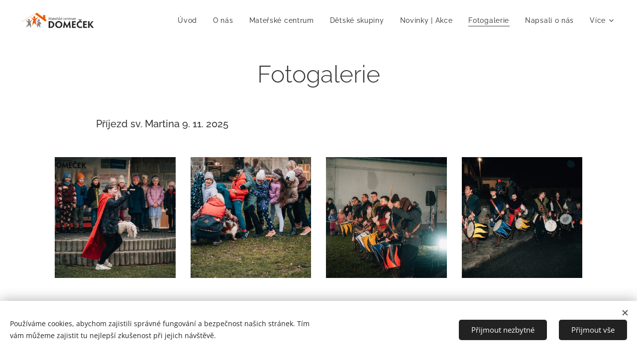

--- FILE ---
content_type: text/html; charset=UTF-8
request_url: https://www.mcdomecek.cz/fotogalerie/
body_size: 64505
content:
<!DOCTYPE html>
<html class="no-js" prefix="og: https://ogp.me/ns#" lang="cs">
<head><link rel="preconnect" href="https://duyn491kcolsw.cloudfront.net" crossorigin><link rel="preconnect" href="https://fonts.gstatic.com" crossorigin><meta charset="utf-8"><link rel="shortcut icon" href="https://2dd22402a4.clvaw-cdnwnd.com/324dd3c635a11cc36b066e6058ba6dc4/200000450-c0a17c0a18/12a-0.png?ph=2dd22402a4"><link rel="apple-touch-icon" href="https://2dd22402a4.clvaw-cdnwnd.com/324dd3c635a11cc36b066e6058ba6dc4/200000450-c0a17c0a18/12a-0.png?ph=2dd22402a4"><link rel="icon" href="https://2dd22402a4.clvaw-cdnwnd.com/324dd3c635a11cc36b066e6058ba6dc4/200000450-c0a17c0a18/12a-0.png?ph=2dd22402a4">
    <meta http-equiv="X-UA-Compatible" content="IE=edge">
    <title>Fotogalerie :: mcdomecek</title>
    <meta name="viewport" content="width=device-width,initial-scale=1">
    <meta name="msapplication-tap-highlight" content="no">
    
    <link href="https://duyn491kcolsw.cloudfront.net/files/0r/0rk/0rklmm.css?ph=2dd22402a4" media="print" rel="stylesheet">
    <link href="https://duyn491kcolsw.cloudfront.net/files/2e/2e5/2e5qgh.css?ph=2dd22402a4" media="screen and (min-width:100000em)" rel="stylesheet" data-type="cq" disabled>
    <link rel="stylesheet" href="https://duyn491kcolsw.cloudfront.net/files/41/41k/41kc5i.css?ph=2dd22402a4"><link rel="stylesheet" href="https://duyn491kcolsw.cloudfront.net/files/3b/3b2/3b2e8e.css?ph=2dd22402a4" media="screen and (min-width:37.5em)"><link rel="stylesheet" href="https://duyn491kcolsw.cloudfront.net/files/2v/2vp/2vpyx8.css?ph=2dd22402a4" data-wnd_color_scheme_file=""><link rel="stylesheet" href="https://duyn491kcolsw.cloudfront.net/files/34/34q/34qmjb.css?ph=2dd22402a4" data-wnd_color_scheme_desktop_file="" media="screen and (min-width:37.5em)" disabled=""><link rel="stylesheet" href="https://duyn491kcolsw.cloudfront.net/files/16/16t/16tbvw.css?ph=2dd22402a4" data-wnd_additive_color_file=""><link rel="stylesheet" href="https://duyn491kcolsw.cloudfront.net/files/1b/1b1/1b1pns.css?ph=2dd22402a4" data-wnd_typography_file=""><link rel="stylesheet" href="https://duyn491kcolsw.cloudfront.net/files/3z/3zn/3zn0c1.css?ph=2dd22402a4" data-wnd_typography_desktop_file="" media="screen and (min-width:37.5em)" disabled=""><script>(()=>{let e=!1;const t=()=>{if(!e&&window.innerWidth>=600){for(let e=0,t=document.querySelectorAll('head > link[href*="css"][media="screen and (min-width:37.5em)"]');e<t.length;e++)t[e].removeAttribute("disabled");e=!0}};t(),window.addEventListener("resize",t),"container"in document.documentElement.style||fetch(document.querySelector('head > link[data-type="cq"]').getAttribute("href")).then((e=>{e.text().then((e=>{const t=document.createElement("style");document.head.appendChild(t),t.appendChild(document.createTextNode(e)),import("https://duyn491kcolsw.cloudfront.net/client/js.polyfill/container-query-polyfill.modern.js").then((()=>{let e=setInterval((function(){document.body&&(document.body.classList.add("cq-polyfill-loaded"),clearInterval(e))}),100)}))}))}))})()</script>
<link rel="preload stylesheet" href="https://duyn491kcolsw.cloudfront.net/files/2m/2m8/2m8msc.css?ph=2dd22402a4" as="style"><meta name="description" content="Příjezd sv. Martina 9. 11. 2025"><meta name="keywords" content=""><meta name="generator" content="Webnode 2"><meta name="apple-mobile-web-app-capable" content="no"><meta name="apple-mobile-web-app-status-bar-style" content="black"><meta name="format-detection" content="telephone=no">

<meta property="og:url" content="https://www.mcdomecek.cz/fotogalerie/"><meta property="og:title" content="Fotogalerie :: mcdomecek"><meta property="og:type" content="article"><meta property="og:description" content="Příjezd sv. Martina 9. 11. 2025"><meta property="og:site_name" content="mcdomecek"><meta property="og:image" content="https://2dd22402a4.clvaw-cdnwnd.com/324dd3c635a11cc36b066e6058ba6dc4/200001215-5842b5842d/700/web_svm-0039.jpeg?ph=2dd22402a4"><meta property="og:article:published_time" content="2025-12-30T00:00:00+0100"><meta name="robots" content="index,follow"><link rel="canonical" href="https://www.mcdomecek.cz/fotogalerie/"><script>window.checkAndChangeSvgColor=function(c){try{var a=document.getElementById(c);if(a){c=[["border","borderColor"],["outline","outlineColor"],["color","color"]];for(var h,b,d,f=[],e=0,m=c.length;e<m;e++)if(h=window.getComputedStyle(a)[c[e][1]].replace(/\s/g,"").match(/^rgb[a]?\(([0-9]{1,3}),([0-9]{1,3}),([0-9]{1,3})/i)){b="";for(var g=1;3>=g;g++)b+=("0"+parseInt(h[g],10).toString(16)).slice(-2);"0"===b.charAt(0)&&(d=parseInt(b.substr(0,2),16),d=Math.max(16,d),b=d.toString(16)+b.slice(-4));f.push(c[e][0]+"="+b)}if(f.length){var k=a.getAttribute("data-src"),l=k+(0>k.indexOf("?")?"?":"&")+f.join("&");a.src!=l&&(a.src=l,a.outerHTML=a.outerHTML)}}}catch(n){}};</script></head>
<body class="l wt-page ac-h ac-i ac-n l-default l-d-none b-btn-sq b-btn-s-l b-btn-dn b-btn-bw-1 img-d-n img-t-o img-h-z line-solid b-e-ds lbox-d c-s-s   wnd-fe"><noscript>
				<iframe
				 src="https://www.googletagmanager.com/ns.html?id=GTM-542MMSL"
				 height="0"
				 width="0"
				 style="display:none;visibility:hidden"
				 >
				 </iframe>
			</noscript>

<div class="wnd-page l-page cs-gray ac-borange t-t-fs-s t-t-fw-m t-t-sp-n t-t-d-n t-s-fs-s t-s-fw-s t-s-sp-n t-s-d-n t-p-fs-s t-p-fw-m t-p-sp-n t-h-fs-s t-h-fw-s t-h-sp-n t-bq-fs-s t-bq-fw-s t-bq-sp-n t-bq-d-l t-btn-fw-l t-nav-fw-l t-pd-fw-s t-nav-tt-n">
    <div class="l-w t cf t-01">
        <div class="l-bg cf">
            <div class="s-bg-l">
                
                
            </div>
        </div>
        <header class="l-h cf">
            <div class="sw cf">
	<div class="sw-c cf"><section data-space="true" class="s s-hn s-hn-default wnd-mt-classic wnd-na-c logo-classic sc-w   wnd-w-max wnd-nh-m hm-hidden menu-default-underline">
	<div class="s-w">
		<div class="s-o">

			<div class="s-bg">
                <div class="s-bg-l">
                    
                    
                </div>
			</div>

			<div class="h-w h-f wnd-fixed">

				<div class="n-l">
					<div class="s-c menu-nav">
						<div class="logo-block">
							<div class="b b-l logo logo-default logo-nb playfair-display logo-32 b-ls-l wnd-iar-3-1" id="wnd_LogoBlock_446187245" data-wnd_mvc_type="wnd.fe.LogoBlock">
	<div class="b-l-c logo-content">
		<a class="b-l-link logo-link" href="/home/">

			<div class="b-l-image logo-image">
				<div class="b-l-image-w logo-image-cell">
                    <picture><source type="image/webp" srcset="https://2dd22402a4.clvaw-cdnwnd.com/324dd3c635a11cc36b066e6058ba6dc4/200000001-abb58abb5a/450/logo-pr%C5%AFhlen%C3%A9.webp?ph=2dd22402a4 450w, https://2dd22402a4.clvaw-cdnwnd.com/324dd3c635a11cc36b066e6058ba6dc4/200000001-abb58abb5a/700/logo-pr%C5%AFhlen%C3%A9.webp?ph=2dd22402a4 500w, https://2dd22402a4.clvaw-cdnwnd.com/324dd3c635a11cc36b066e6058ba6dc4/200000001-abb58abb5a/logo-pr%C5%AFhlen%C3%A9.webp?ph=2dd22402a4 500w" sizes="(min-width: 600px) 450px, (min-width: 360px) calc(100vw * 0.8), 100vw" ><img src="https://2dd22402a4.clvaw-cdnwnd.com/324dd3c635a11cc36b066e6058ba6dc4/200000000-4850448505/logo-pr%C5%AFhlen%C3%A9.png?ph=2dd22402a4" alt="" width="500" height="200" class="wnd-logo-img" ></picture>
				</div>
			</div>

			

			<div class="b-l-br logo-br"></div>

			<div class="b-l-text logo-text-wrapper">
				<div class="b-l-text-w logo-text">
					<span class="b-l-text-c logo-text-cell"></span>
				</div>
			</div>

		</a>
	</div>
</div>
						</div>

						<div id="menu-slider">
							<div id="menu-block">
								<nav id="menu"><div class="menu-font menu-wrapper">
	<a href="#" class="menu-close" rel="nofollow" title="Close Menu"></a>
	<ul role="menubar" aria-label="Menu" class="level-1">
		<li role="none" class="wnd-homepage">
			<a class="menu-item" role="menuitem" href="/home/"><span class="menu-item-text">Úvod</span></a>
			
		</li><li role="none">
			<a class="menu-item" role="menuitem" href="/o-nas/"><span class="menu-item-text">O nás</span></a>
			
		</li><li role="none">
			<a class="menu-item" role="menuitem" href="/program/"><span class="menu-item-text">Mateřské centrum</span></a>
			
		</li><li role="none">
			<a class="menu-item" role="menuitem" href="/detske-skupiny/"><span class="menu-item-text">Dětské skupiny</span></a>
			
		</li><li role="none">
			<a class="menu-item" role="menuitem" href="/novinky-akce/"><span class="menu-item-text">Novinky | Akce</span></a>
			
		</li><li role="none" class="wnd-active wnd-active-path">
			<a class="menu-item" role="menuitem" href="/fotogalerie/"><span class="menu-item-text">Fotogalerie</span></a>
			
		</li><li role="none">
			<a class="menu-item" role="menuitem" href="/napsali-o-nas/"><span class="menu-item-text">Napsali o nás</span></a>
			
		</li><li role="none">
			<a class="menu-item" role="menuitem" href="/podporuji-nas/"><span class="menu-item-text">Podporují nás</span></a>
			
		</li>
	</ul>
	<span class="more-text">Více</span>
</div></nav>
							</div>
						</div>

						<div class="cart-and-mobile">
							
							

							<div id="menu-mobile">
								<a href="#" id="menu-submit"><span></span>Menu</a>
							</div>
						</div>

					</div>
				</div>

			</div>

		</div>
	</div>
</section></div>
</div>
        </header>
        <main class="l-m cf">
            <div class="sw cf">
	<div class="sw-c cf"><section class="s s-hm s-hm-hidden wnd-h-hidden cf sc-w   hn-default"></section><section class="s s-basic cf sc-w   wnd-w-default wnd-s-normal wnd-h-auto">
	<div class="s-w cf">
		<div class="s-o s-fs cf">
			<div class="s-bg cf">
				<div class="s-bg-l">
                    
					
				</div>
			</div>
			<div class="s-c s-fs cf">
				<div class="ez cf wnd-no-cols">
	<div class="ez-c"><div class="b b-text cf">
	<div class="b-c b-text-c b-s b-s-t60 b-s-b60 b-cs cf"><h1 class="wnd-align-center">Fotogalerie</h1>
</div>
</div><div class="b b-text cf">
	<div class="b-c b-text-c b-s b-s-t60 b-s-b60 b-cs cf"><h2>Příjezd sv. Martina 9. 11. 2025</h2></div>
</div><div class="gal-app b-gal b b-s" id="wnd_PhotoGalleryBlock_28141767122401059" data-content="{&quot;variant&quot;:&quot;default&quot;,&quot;gridCount&quot;:4,&quot;id&quot;:&quot;wnd_PhotoGalleryBlock_28141767122401059&quot;,&quot;items&quot;:[{&quot;id&quot;:200001215,&quot;title&quot;:&quot;&quot;,&quot;orientation&quot;:&quot;landscape&quot;,&quot;aspectRatio&quot;:&quot;1920:1279&quot;,&quot;size&quot;:{&quot;width&quot;:1920,&quot;height&quot;:1279},&quot;img&quot;:{&quot;mimeType&quot;:&quot;image/jpeg&quot;,&quot;src&quot;:&quot;https://2dd22402a4.clvaw-cdnwnd.com/324dd3c635a11cc36b066e6058ba6dc4/200001215-5842b5842d/web_svm-0039.jpeg?ph=2dd22402a4&quot;},&quot;sources&quot;:[{&quot;mimeType&quot;:&quot;image/jpeg&quot;,&quot;sizes&quot;:[{&quot;width&quot;:450,&quot;height&quot;:300,&quot;src&quot;:&quot;https://2dd22402a4.clvaw-cdnwnd.com/324dd3c635a11cc36b066e6058ba6dc4/200001215-5842b5842d/450/web_svm-0039.jpeg?ph=2dd22402a4&quot;},{&quot;width&quot;:700,&quot;height&quot;:466,&quot;src&quot;:&quot;https://2dd22402a4.clvaw-cdnwnd.com/324dd3c635a11cc36b066e6058ba6dc4/200001215-5842b5842d/700/web_svm-0039.jpeg?ph=2dd22402a4&quot;},{&quot;width&quot;:1920,&quot;height&quot;:1279,&quot;src&quot;:&quot;https://2dd22402a4.clvaw-cdnwnd.com/324dd3c635a11cc36b066e6058ba6dc4/200001215-5842b5842d/web_svm-0039.jpeg?ph=2dd22402a4&quot;}]},{&quot;mimeType&quot;:&quot;image/webp&quot;,&quot;sizes&quot;:[{&quot;width&quot;:450,&quot;height&quot;:300,&quot;src&quot;:&quot;https://2dd22402a4.clvaw-cdnwnd.com/324dd3c635a11cc36b066e6058ba6dc4/200001220-9688f96891/450/web_svm-0039.webp?ph=2dd22402a4&quot;},{&quot;width&quot;:700,&quot;height&quot;:466,&quot;src&quot;:&quot;https://2dd22402a4.clvaw-cdnwnd.com/324dd3c635a11cc36b066e6058ba6dc4/200001220-9688f96891/700/web_svm-0039.webp?ph=2dd22402a4&quot;},{&quot;width&quot;:1920,&quot;height&quot;:1279,&quot;src&quot;:&quot;https://2dd22402a4.clvaw-cdnwnd.com/324dd3c635a11cc36b066e6058ba6dc4/200001220-9688f96891/web_svm-0039.webp?ph=2dd22402a4&quot;}]}]},{&quot;id&quot;:200001213,&quot;title&quot;:&quot;&quot;,&quot;orientation&quot;:&quot;landscape&quot;,&quot;aspectRatio&quot;:&quot;1920:1279&quot;,&quot;size&quot;:{&quot;width&quot;:1920,&quot;height&quot;:1279},&quot;img&quot;:{&quot;mimeType&quot;:&quot;image/jpeg&quot;,&quot;src&quot;:&quot;https://2dd22402a4.clvaw-cdnwnd.com/324dd3c635a11cc36b066e6058ba6dc4/200001213-0df750df77/web_svm-0071.jpeg?ph=2dd22402a4&quot;},&quot;sources&quot;:[{&quot;mimeType&quot;:&quot;image/jpeg&quot;,&quot;sizes&quot;:[{&quot;width&quot;:450,&quot;height&quot;:300,&quot;src&quot;:&quot;https://2dd22402a4.clvaw-cdnwnd.com/324dd3c635a11cc36b066e6058ba6dc4/200001213-0df750df77/450/web_svm-0071.jpeg?ph=2dd22402a4&quot;},{&quot;width&quot;:700,&quot;height&quot;:466,&quot;src&quot;:&quot;https://2dd22402a4.clvaw-cdnwnd.com/324dd3c635a11cc36b066e6058ba6dc4/200001213-0df750df77/700/web_svm-0071.jpeg?ph=2dd22402a4&quot;},{&quot;width&quot;:1920,&quot;height&quot;:1279,&quot;src&quot;:&quot;https://2dd22402a4.clvaw-cdnwnd.com/324dd3c635a11cc36b066e6058ba6dc4/200001213-0df750df77/web_svm-0071.jpeg?ph=2dd22402a4&quot;}]},{&quot;mimeType&quot;:&quot;image/webp&quot;,&quot;sizes&quot;:[{&quot;width&quot;:450,&quot;height&quot;:300,&quot;src&quot;:&quot;https://2dd22402a4.clvaw-cdnwnd.com/324dd3c635a11cc36b066e6058ba6dc4/200001218-4bd074bd09/450/web_svm-0071.webp?ph=2dd22402a4&quot;},{&quot;width&quot;:700,&quot;height&quot;:466,&quot;src&quot;:&quot;https://2dd22402a4.clvaw-cdnwnd.com/324dd3c635a11cc36b066e6058ba6dc4/200001218-4bd074bd09/700/web_svm-0071.webp?ph=2dd22402a4&quot;},{&quot;width&quot;:1920,&quot;height&quot;:1279,&quot;src&quot;:&quot;https://2dd22402a4.clvaw-cdnwnd.com/324dd3c635a11cc36b066e6058ba6dc4/200001218-4bd074bd09/web_svm-0071.webp?ph=2dd22402a4&quot;}]}]},{&quot;id&quot;:200001212,&quot;title&quot;:&quot;&quot;,&quot;orientation&quot;:&quot;landscape&quot;,&quot;aspectRatio&quot;:&quot;1920:1279&quot;,&quot;size&quot;:{&quot;width&quot;:1920,&quot;height&quot;:1279},&quot;img&quot;:{&quot;mimeType&quot;:&quot;image/jpeg&quot;,&quot;src&quot;:&quot;https://2dd22402a4.clvaw-cdnwnd.com/324dd3c635a11cc36b066e6058ba6dc4/200001212-40bd140bd2/web_svm-0141.jpeg?ph=2dd22402a4&quot;},&quot;sources&quot;:[{&quot;mimeType&quot;:&quot;image/jpeg&quot;,&quot;sizes&quot;:[{&quot;width&quot;:450,&quot;height&quot;:300,&quot;src&quot;:&quot;https://2dd22402a4.clvaw-cdnwnd.com/324dd3c635a11cc36b066e6058ba6dc4/200001212-40bd140bd2/450/web_svm-0141.jpeg?ph=2dd22402a4&quot;},{&quot;width&quot;:700,&quot;height&quot;:466,&quot;src&quot;:&quot;https://2dd22402a4.clvaw-cdnwnd.com/324dd3c635a11cc36b066e6058ba6dc4/200001212-40bd140bd2/700/web_svm-0141.jpeg?ph=2dd22402a4&quot;},{&quot;width&quot;:1920,&quot;height&quot;:1279,&quot;src&quot;:&quot;https://2dd22402a4.clvaw-cdnwnd.com/324dd3c635a11cc36b066e6058ba6dc4/200001212-40bd140bd2/web_svm-0141.jpeg?ph=2dd22402a4&quot;}]},{&quot;mimeType&quot;:&quot;image/webp&quot;,&quot;sizes&quot;:[{&quot;width&quot;:450,&quot;height&quot;:300,&quot;src&quot;:&quot;https://2dd22402a4.clvaw-cdnwnd.com/324dd3c635a11cc36b066e6058ba6dc4/200001216-6f2626f264/450/web_svm-0141.webp?ph=2dd22402a4&quot;},{&quot;width&quot;:700,&quot;height&quot;:466,&quot;src&quot;:&quot;https://2dd22402a4.clvaw-cdnwnd.com/324dd3c635a11cc36b066e6058ba6dc4/200001216-6f2626f264/700/web_svm-0141.webp?ph=2dd22402a4&quot;},{&quot;width&quot;:1920,&quot;height&quot;:1279,&quot;src&quot;:&quot;https://2dd22402a4.clvaw-cdnwnd.com/324dd3c635a11cc36b066e6058ba6dc4/200001216-6f2626f264/web_svm-0141.webp?ph=2dd22402a4&quot;}]}]},{&quot;id&quot;:200001214,&quot;title&quot;:&quot;&quot;,&quot;orientation&quot;:&quot;landscape&quot;,&quot;aspectRatio&quot;:&quot;1920:1279&quot;,&quot;size&quot;:{&quot;width&quot;:1920,&quot;height&quot;:1279},&quot;img&quot;:{&quot;mimeType&quot;:&quot;image/jpeg&quot;,&quot;src&quot;:&quot;https://2dd22402a4.clvaw-cdnwnd.com/324dd3c635a11cc36b066e6058ba6dc4/200001214-35e8d35e8e/web_svm-0196.jpeg?ph=2dd22402a4&quot;},&quot;sources&quot;:[{&quot;mimeType&quot;:&quot;image/jpeg&quot;,&quot;sizes&quot;:[{&quot;width&quot;:450,&quot;height&quot;:300,&quot;src&quot;:&quot;https://2dd22402a4.clvaw-cdnwnd.com/324dd3c635a11cc36b066e6058ba6dc4/200001214-35e8d35e8e/450/web_svm-0196.jpeg?ph=2dd22402a4&quot;},{&quot;width&quot;:700,&quot;height&quot;:466,&quot;src&quot;:&quot;https://2dd22402a4.clvaw-cdnwnd.com/324dd3c635a11cc36b066e6058ba6dc4/200001214-35e8d35e8e/700/web_svm-0196.jpeg?ph=2dd22402a4&quot;},{&quot;width&quot;:1920,&quot;height&quot;:1279,&quot;src&quot;:&quot;https://2dd22402a4.clvaw-cdnwnd.com/324dd3c635a11cc36b066e6058ba6dc4/200001214-35e8d35e8e/web_svm-0196.jpeg?ph=2dd22402a4&quot;}]},{&quot;mimeType&quot;:&quot;image/webp&quot;,&quot;sizes&quot;:[{&quot;width&quot;:450,&quot;height&quot;:300,&quot;src&quot;:&quot;https://2dd22402a4.clvaw-cdnwnd.com/324dd3c635a11cc36b066e6058ba6dc4/200001219-6755567557/450/web_svm-0196.webp?ph=2dd22402a4&quot;},{&quot;width&quot;:700,&quot;height&quot;:466,&quot;src&quot;:&quot;https://2dd22402a4.clvaw-cdnwnd.com/324dd3c635a11cc36b066e6058ba6dc4/200001219-6755567557/700/web_svm-0196.webp?ph=2dd22402a4&quot;},{&quot;width&quot;:1920,&quot;height&quot;:1279,&quot;src&quot;:&quot;https://2dd22402a4.clvaw-cdnwnd.com/324dd3c635a11cc36b066e6058ba6dc4/200001219-6755567557/web_svm-0196.webp?ph=2dd22402a4&quot;}]}]},{&quot;id&quot;:200001217,&quot;title&quot;:&quot;&quot;,&quot;orientation&quot;:&quot;landscape&quot;,&quot;aspectRatio&quot;:&quot;128:85&quot;,&quot;size&quot;:{&quot;width&quot;:1920,&quot;height&quot;:1275},&quot;img&quot;:{&quot;mimeType&quot;:&quot;image/jpeg&quot;,&quot;src&quot;:&quot;https://2dd22402a4.clvaw-cdnwnd.com/324dd3c635a11cc36b066e6058ba6dc4/200001217-7400e7400f/web_svm-0319.jpeg?ph=2dd22402a4&quot;},&quot;sources&quot;:[{&quot;mimeType&quot;:&quot;image/jpeg&quot;,&quot;sizes&quot;:[{&quot;width&quot;:450,&quot;height&quot;:299,&quot;src&quot;:&quot;https://2dd22402a4.clvaw-cdnwnd.com/324dd3c635a11cc36b066e6058ba6dc4/200001217-7400e7400f/450/web_svm-0319.jpeg?ph=2dd22402a4&quot;},{&quot;width&quot;:700,&quot;height&quot;:465,&quot;src&quot;:&quot;https://2dd22402a4.clvaw-cdnwnd.com/324dd3c635a11cc36b066e6058ba6dc4/200001217-7400e7400f/700/web_svm-0319.jpeg?ph=2dd22402a4&quot;},{&quot;width&quot;:1920,&quot;height&quot;:1275,&quot;src&quot;:&quot;https://2dd22402a4.clvaw-cdnwnd.com/324dd3c635a11cc36b066e6058ba6dc4/200001217-7400e7400f/web_svm-0319.jpeg?ph=2dd22402a4&quot;}]},{&quot;mimeType&quot;:&quot;image/webp&quot;,&quot;sizes&quot;:[{&quot;width&quot;:450,&quot;height&quot;:299,&quot;src&quot;:&quot;https://2dd22402a4.clvaw-cdnwnd.com/324dd3c635a11cc36b066e6058ba6dc4/200001221-b2ec7b2ec9/450/web_svm-0319.webp?ph=2dd22402a4&quot;},{&quot;width&quot;:700,&quot;height&quot;:465,&quot;src&quot;:&quot;https://2dd22402a4.clvaw-cdnwnd.com/324dd3c635a11cc36b066e6058ba6dc4/200001221-b2ec7b2ec9/700/web_svm-0319.webp?ph=2dd22402a4&quot;},{&quot;width&quot;:1920,&quot;height&quot;:1275,&quot;src&quot;:&quot;https://2dd22402a4.clvaw-cdnwnd.com/324dd3c635a11cc36b066e6058ba6dc4/200001221-b2ec7b2ec9/web_svm-0319.webp?ph=2dd22402a4&quot;}]}]},{&quot;id&quot;:200001222,&quot;title&quot;:&quot;&quot;,&quot;orientation&quot;:&quot;landscape&quot;,&quot;aspectRatio&quot;:&quot;128:85&quot;,&quot;size&quot;:{&quot;width&quot;:1920,&quot;height&quot;:1275},&quot;img&quot;:{&quot;mimeType&quot;:&quot;image/jpeg&quot;,&quot;src&quot;:&quot;https://2dd22402a4.clvaw-cdnwnd.com/324dd3c635a11cc36b066e6058ba6dc4/200001222-5862b5862d/web_svm-0332.jpeg?ph=2dd22402a4&quot;},&quot;sources&quot;:[{&quot;mimeType&quot;:&quot;image/jpeg&quot;,&quot;sizes&quot;:[{&quot;width&quot;:450,&quot;height&quot;:299,&quot;src&quot;:&quot;https://2dd22402a4.clvaw-cdnwnd.com/324dd3c635a11cc36b066e6058ba6dc4/200001222-5862b5862d/450/web_svm-0332.jpeg?ph=2dd22402a4&quot;},{&quot;width&quot;:700,&quot;height&quot;:465,&quot;src&quot;:&quot;https://2dd22402a4.clvaw-cdnwnd.com/324dd3c635a11cc36b066e6058ba6dc4/200001222-5862b5862d/700/web_svm-0332.jpeg?ph=2dd22402a4&quot;},{&quot;width&quot;:1920,&quot;height&quot;:1275,&quot;src&quot;:&quot;https://2dd22402a4.clvaw-cdnwnd.com/324dd3c635a11cc36b066e6058ba6dc4/200001222-5862b5862d/web_svm-0332.jpeg?ph=2dd22402a4&quot;}]},{&quot;mimeType&quot;:&quot;image/webp&quot;,&quot;sizes&quot;:[{&quot;width&quot;:450,&quot;height&quot;:299,&quot;src&quot;:&quot;https://2dd22402a4.clvaw-cdnwnd.com/324dd3c635a11cc36b066e6058ba6dc4/200001224-9e0a49e0a6/450/web_svm-0332.webp?ph=2dd22402a4&quot;},{&quot;width&quot;:700,&quot;height&quot;:465,&quot;src&quot;:&quot;https://2dd22402a4.clvaw-cdnwnd.com/324dd3c635a11cc36b066e6058ba6dc4/200001224-9e0a49e0a6/700/web_svm-0332.webp?ph=2dd22402a4&quot;},{&quot;width&quot;:1920,&quot;height&quot;:1275,&quot;src&quot;:&quot;https://2dd22402a4.clvaw-cdnwnd.com/324dd3c635a11cc36b066e6058ba6dc4/200001224-9e0a49e0a6/web_svm-0332.webp?ph=2dd22402a4&quot;}]}]},{&quot;id&quot;:200001223,&quot;title&quot;:&quot;&quot;,&quot;orientation&quot;:&quot;landscape&quot;,&quot;aspectRatio&quot;:&quot;128:85&quot;,&quot;size&quot;:{&quot;width&quot;:1920,&quot;height&quot;:1275},&quot;img&quot;:{&quot;mimeType&quot;:&quot;image/jpeg&quot;,&quot;src&quot;:&quot;https://2dd22402a4.clvaw-cdnwnd.com/324dd3c635a11cc36b066e6058ba6dc4/200001223-472f9472fb/web_svm-0337.jpeg?ph=2dd22402a4&quot;},&quot;sources&quot;:[{&quot;mimeType&quot;:&quot;image/jpeg&quot;,&quot;sizes&quot;:[{&quot;width&quot;:450,&quot;height&quot;:299,&quot;src&quot;:&quot;https://2dd22402a4.clvaw-cdnwnd.com/324dd3c635a11cc36b066e6058ba6dc4/200001223-472f9472fb/450/web_svm-0337.jpeg?ph=2dd22402a4&quot;},{&quot;width&quot;:700,&quot;height&quot;:465,&quot;src&quot;:&quot;https://2dd22402a4.clvaw-cdnwnd.com/324dd3c635a11cc36b066e6058ba6dc4/200001223-472f9472fb/700/web_svm-0337.jpeg?ph=2dd22402a4&quot;},{&quot;width&quot;:1920,&quot;height&quot;:1275,&quot;src&quot;:&quot;https://2dd22402a4.clvaw-cdnwnd.com/324dd3c635a11cc36b066e6058ba6dc4/200001223-472f9472fb/web_svm-0337.jpeg?ph=2dd22402a4&quot;}]},{&quot;mimeType&quot;:&quot;image/webp&quot;,&quot;sizes&quot;:[{&quot;width&quot;:450,&quot;height&quot;:299,&quot;src&quot;:&quot;https://2dd22402a4.clvaw-cdnwnd.com/324dd3c635a11cc36b066e6058ba6dc4/200001225-216b5216b7/450/web_svm-0337.webp?ph=2dd22402a4&quot;},{&quot;width&quot;:700,&quot;height&quot;:465,&quot;src&quot;:&quot;https://2dd22402a4.clvaw-cdnwnd.com/324dd3c635a11cc36b066e6058ba6dc4/200001225-216b5216b7/700/web_svm-0337.webp?ph=2dd22402a4&quot;},{&quot;width&quot;:1920,&quot;height&quot;:1275,&quot;src&quot;:&quot;https://2dd22402a4.clvaw-cdnwnd.com/324dd3c635a11cc36b066e6058ba6dc4/200001225-216b5216b7/web_svm-0337.webp?ph=2dd22402a4&quot;}]}]}]}">
</div><div class="b b-text cf">
	<div class="b-c b-text-c b-s b-s-t60 b-s-b60 b-cs cf"><p class="wnd-align-center"><strong><a href="https://rajce.net/album/sJJM7X92zJSXCPH3" target="_blank">CELÁ FOTOGALERIE ZDE</a></strong><strong></strong></p></div>
</div><div class="b b-s b-hr-line line-auto">
    <hr class="line-style line-color">
</div><div class="b b-text cf">
	<div class="b-c b-text-c b-s b-s-t60 b-s-b60 b-cs cf"><h2>Příjezd sv. Martina 10. 11. 2024</h2></div>
</div><div class="gal-app b-gal b b-s" id="wnd_PhotoGalleryBlock_96926" data-content="{&quot;variant&quot;:&quot;photoFeed&quot;,&quot;gridCount&quot;:4,&quot;id&quot;:&quot;wnd_PhotoGalleryBlock_96926&quot;,&quot;items&quot;:[{&quot;id&quot;:200001095,&quot;title&quot;:&quot;&quot;,&quot;orientation&quot;:&quot;landscape&quot;,&quot;aspectRatio&quot;:&quot;1920:1279&quot;,&quot;size&quot;:{&quot;width&quot;:1920,&quot;height&quot;:1279},&quot;img&quot;:{&quot;mimeType&quot;:&quot;image/jpeg&quot;,&quot;src&quot;:&quot;https://2dd22402a4.clvaw-cdnwnd.com/324dd3c635a11cc36b066e6058ba6dc4/200001095-6f0046f007/20241110_150838.jpeg?ph=2dd22402a4&quot;},&quot;sources&quot;:[{&quot;mimeType&quot;:&quot;image/jpeg&quot;,&quot;sizes&quot;:[{&quot;width&quot;:450,&quot;height&quot;:300,&quot;src&quot;:&quot;https://2dd22402a4.clvaw-cdnwnd.com/324dd3c635a11cc36b066e6058ba6dc4/200001095-6f0046f007/450/20241110_150838.jpeg?ph=2dd22402a4&quot;},{&quot;width&quot;:700,&quot;height&quot;:466,&quot;src&quot;:&quot;https://2dd22402a4.clvaw-cdnwnd.com/324dd3c635a11cc36b066e6058ba6dc4/200001095-6f0046f007/700/20241110_150838.jpeg?ph=2dd22402a4&quot;},{&quot;width&quot;:1920,&quot;height&quot;:1279,&quot;src&quot;:&quot;https://2dd22402a4.clvaw-cdnwnd.com/324dd3c635a11cc36b066e6058ba6dc4/200001095-6f0046f007/20241110_150838.jpeg?ph=2dd22402a4&quot;}]},{&quot;mimeType&quot;:&quot;image/webp&quot;,&quot;sizes&quot;:[{&quot;width&quot;:450,&quot;height&quot;:300,&quot;src&quot;:&quot;https://2dd22402a4.clvaw-cdnwnd.com/324dd3c635a11cc36b066e6058ba6dc4/200001103-1419414196/450/20241110_150838.webp?ph=2dd22402a4&quot;},{&quot;width&quot;:700,&quot;height&quot;:466,&quot;src&quot;:&quot;https://2dd22402a4.clvaw-cdnwnd.com/324dd3c635a11cc36b066e6058ba6dc4/200001103-1419414196/700/20241110_150838.webp?ph=2dd22402a4&quot;},{&quot;width&quot;:1920,&quot;height&quot;:1279,&quot;src&quot;:&quot;https://2dd22402a4.clvaw-cdnwnd.com/324dd3c635a11cc36b066e6058ba6dc4/200001103-1419414196/20241110_150838.webp?ph=2dd22402a4&quot;}]}]},{&quot;id&quot;:200001131,&quot;title&quot;:&quot;&quot;,&quot;orientation&quot;:&quot;landscape&quot;,&quot;aspectRatio&quot;:&quot;1920:1271&quot;,&quot;size&quot;:{&quot;width&quot;:1920,&quot;height&quot;:1271},&quot;img&quot;:{&quot;mimeType&quot;:&quot;image/jpeg&quot;,&quot;src&quot;:&quot;https://2dd22402a4.clvaw-cdnwnd.com/324dd3c635a11cc36b066e6058ba6dc4/200001131-1db771db7a/DSC_6926.jpeg?ph=2dd22402a4&quot;},&quot;sources&quot;:[{&quot;mimeType&quot;:&quot;image/jpeg&quot;,&quot;sizes&quot;:[{&quot;width&quot;:450,&quot;height&quot;:298,&quot;src&quot;:&quot;https://2dd22402a4.clvaw-cdnwnd.com/324dd3c635a11cc36b066e6058ba6dc4/200001131-1db771db7a/450/DSC_6926.jpeg?ph=2dd22402a4&quot;},{&quot;width&quot;:700,&quot;height&quot;:463,&quot;src&quot;:&quot;https://2dd22402a4.clvaw-cdnwnd.com/324dd3c635a11cc36b066e6058ba6dc4/200001131-1db771db7a/700/DSC_6926.jpeg?ph=2dd22402a4&quot;},{&quot;width&quot;:1920,&quot;height&quot;:1271,&quot;src&quot;:&quot;https://2dd22402a4.clvaw-cdnwnd.com/324dd3c635a11cc36b066e6058ba6dc4/200001131-1db771db7a/DSC_6926.jpeg?ph=2dd22402a4&quot;}]},{&quot;mimeType&quot;:&quot;image/webp&quot;,&quot;sizes&quot;:[{&quot;width&quot;:450,&quot;height&quot;:298,&quot;src&quot;:&quot;https://2dd22402a4.clvaw-cdnwnd.com/324dd3c635a11cc36b066e6058ba6dc4/200001132-0577b05780/450/DSC_6926.webp?ph=2dd22402a4&quot;},{&quot;width&quot;:700,&quot;height&quot;:463,&quot;src&quot;:&quot;https://2dd22402a4.clvaw-cdnwnd.com/324dd3c635a11cc36b066e6058ba6dc4/200001132-0577b05780/700/DSC_6926.webp?ph=2dd22402a4&quot;},{&quot;width&quot;:1920,&quot;height&quot;:1271,&quot;src&quot;:&quot;https://2dd22402a4.clvaw-cdnwnd.com/324dd3c635a11cc36b066e6058ba6dc4/200001132-0577b05780/DSC_6926.webp?ph=2dd22402a4&quot;}]}]},{&quot;id&quot;:200001113,&quot;title&quot;:&quot;&quot;,&quot;orientation&quot;:&quot;landscape&quot;,&quot;aspectRatio&quot;:&quot;1920:1271&quot;,&quot;size&quot;:{&quot;width&quot;:1920,&quot;height&quot;:1271},&quot;img&quot;:{&quot;mimeType&quot;:&quot;image/jpeg&quot;,&quot;src&quot;:&quot;https://2dd22402a4.clvaw-cdnwnd.com/324dd3c635a11cc36b066e6058ba6dc4/200001113-a598ea5991/DSC_6928.jpeg?ph=2dd22402a4&quot;},&quot;sources&quot;:[{&quot;mimeType&quot;:&quot;image/jpeg&quot;,&quot;sizes&quot;:[{&quot;width&quot;:450,&quot;height&quot;:298,&quot;src&quot;:&quot;https://2dd22402a4.clvaw-cdnwnd.com/324dd3c635a11cc36b066e6058ba6dc4/200001113-a598ea5991/450/DSC_6928.jpeg?ph=2dd22402a4&quot;},{&quot;width&quot;:700,&quot;height&quot;:463,&quot;src&quot;:&quot;https://2dd22402a4.clvaw-cdnwnd.com/324dd3c635a11cc36b066e6058ba6dc4/200001113-a598ea5991/700/DSC_6928.jpeg?ph=2dd22402a4&quot;},{&quot;width&quot;:1920,&quot;height&quot;:1271,&quot;src&quot;:&quot;https://2dd22402a4.clvaw-cdnwnd.com/324dd3c635a11cc36b066e6058ba6dc4/200001113-a598ea5991/DSC_6928.jpeg?ph=2dd22402a4&quot;}]},{&quot;mimeType&quot;:&quot;image/webp&quot;,&quot;sizes&quot;:[{&quot;width&quot;:450,&quot;height&quot;:298,&quot;src&quot;:&quot;https://2dd22402a4.clvaw-cdnwnd.com/324dd3c635a11cc36b066e6058ba6dc4/200001116-eb788eb789/450/DSC_6928.webp?ph=2dd22402a4&quot;},{&quot;width&quot;:700,&quot;height&quot;:463,&quot;src&quot;:&quot;https://2dd22402a4.clvaw-cdnwnd.com/324dd3c635a11cc36b066e6058ba6dc4/200001116-eb788eb789/700/DSC_6928.webp?ph=2dd22402a4&quot;},{&quot;width&quot;:1920,&quot;height&quot;:1271,&quot;src&quot;:&quot;https://2dd22402a4.clvaw-cdnwnd.com/324dd3c635a11cc36b066e6058ba6dc4/200001116-eb788eb789/DSC_6928.webp?ph=2dd22402a4&quot;}]}]},{&quot;id&quot;:200001096,&quot;title&quot;:&quot;&quot;,&quot;orientation&quot;:&quot;landscape&quot;,&quot;aspectRatio&quot;:&quot;1920:1279&quot;,&quot;size&quot;:{&quot;width&quot;:1920,&quot;height&quot;:1279},&quot;img&quot;:{&quot;mimeType&quot;:&quot;image/jpeg&quot;,&quot;src&quot;:&quot;https://2dd22402a4.clvaw-cdnwnd.com/324dd3c635a11cc36b066e6058ba6dc4/200001096-849cc849cf/20241110_154535.jpeg?ph=2dd22402a4&quot;},&quot;sources&quot;:[{&quot;mimeType&quot;:&quot;image/jpeg&quot;,&quot;sizes&quot;:[{&quot;width&quot;:450,&quot;height&quot;:300,&quot;src&quot;:&quot;https://2dd22402a4.clvaw-cdnwnd.com/324dd3c635a11cc36b066e6058ba6dc4/200001096-849cc849cf/450/20241110_154535.jpeg?ph=2dd22402a4&quot;},{&quot;width&quot;:700,&quot;height&quot;:466,&quot;src&quot;:&quot;https://2dd22402a4.clvaw-cdnwnd.com/324dd3c635a11cc36b066e6058ba6dc4/200001096-849cc849cf/700/20241110_154535.jpeg?ph=2dd22402a4&quot;},{&quot;width&quot;:1920,&quot;height&quot;:1279,&quot;src&quot;:&quot;https://2dd22402a4.clvaw-cdnwnd.com/324dd3c635a11cc36b066e6058ba6dc4/200001096-849cc849cf/20241110_154535.jpeg?ph=2dd22402a4&quot;}]},{&quot;mimeType&quot;:&quot;image/webp&quot;,&quot;sizes&quot;:[{&quot;width&quot;:450,&quot;height&quot;:300,&quot;src&quot;:&quot;https://2dd22402a4.clvaw-cdnwnd.com/324dd3c635a11cc36b066e6058ba6dc4/200001101-b2c38b2c3b/450/20241110_154535.webp?ph=2dd22402a4&quot;},{&quot;width&quot;:700,&quot;height&quot;:466,&quot;src&quot;:&quot;https://2dd22402a4.clvaw-cdnwnd.com/324dd3c635a11cc36b066e6058ba6dc4/200001101-b2c38b2c3b/700/20241110_154535.webp?ph=2dd22402a4&quot;},{&quot;width&quot;:1920,&quot;height&quot;:1279,&quot;src&quot;:&quot;https://2dd22402a4.clvaw-cdnwnd.com/324dd3c635a11cc36b066e6058ba6dc4/200001101-b2c38b2c3b/20241110_154535.webp?ph=2dd22402a4&quot;}]}]},{&quot;id&quot;:200001097,&quot;title&quot;:&quot;&quot;,&quot;orientation&quot;:&quot;landscape&quot;,&quot;aspectRatio&quot;:&quot;1920:1279&quot;,&quot;size&quot;:{&quot;width&quot;:1920,&quot;height&quot;:1279},&quot;img&quot;:{&quot;mimeType&quot;:&quot;image/jpeg&quot;,&quot;src&quot;:&quot;https://2dd22402a4.clvaw-cdnwnd.com/324dd3c635a11cc36b066e6058ba6dc4/200001097-ea11cea11e/20241110_154824.jpeg?ph=2dd22402a4&quot;},&quot;sources&quot;:[{&quot;mimeType&quot;:&quot;image/jpeg&quot;,&quot;sizes&quot;:[{&quot;width&quot;:450,&quot;height&quot;:300,&quot;src&quot;:&quot;https://2dd22402a4.clvaw-cdnwnd.com/324dd3c635a11cc36b066e6058ba6dc4/200001097-ea11cea11e/450/20241110_154824.jpeg?ph=2dd22402a4&quot;},{&quot;width&quot;:700,&quot;height&quot;:466,&quot;src&quot;:&quot;https://2dd22402a4.clvaw-cdnwnd.com/324dd3c635a11cc36b066e6058ba6dc4/200001097-ea11cea11e/700/20241110_154824.jpeg?ph=2dd22402a4&quot;},{&quot;width&quot;:1920,&quot;height&quot;:1279,&quot;src&quot;:&quot;https://2dd22402a4.clvaw-cdnwnd.com/324dd3c635a11cc36b066e6058ba6dc4/200001097-ea11cea11e/20241110_154824.jpeg?ph=2dd22402a4&quot;}]},{&quot;mimeType&quot;:&quot;image/webp&quot;,&quot;sizes&quot;:[{&quot;width&quot;:450,&quot;height&quot;:300,&quot;src&quot;:&quot;https://2dd22402a4.clvaw-cdnwnd.com/324dd3c635a11cc36b066e6058ba6dc4/200001100-61fb261fb5/450/20241110_154824.webp?ph=2dd22402a4&quot;},{&quot;width&quot;:700,&quot;height&quot;:466,&quot;src&quot;:&quot;https://2dd22402a4.clvaw-cdnwnd.com/324dd3c635a11cc36b066e6058ba6dc4/200001100-61fb261fb5/700/20241110_154824.webp?ph=2dd22402a4&quot;},{&quot;width&quot;:1920,&quot;height&quot;:1279,&quot;src&quot;:&quot;https://2dd22402a4.clvaw-cdnwnd.com/324dd3c635a11cc36b066e6058ba6dc4/200001100-61fb261fb5/20241110_154824.webp?ph=2dd22402a4&quot;}]}]},{&quot;id&quot;:200001098,&quot;title&quot;:&quot;&quot;,&quot;orientation&quot;:&quot;landscape&quot;,&quot;aspectRatio&quot;:&quot;160:107&quot;,&quot;size&quot;:{&quot;width&quot;:1920,&quot;height&quot;:1284},&quot;img&quot;:{&quot;mimeType&quot;:&quot;image/jpeg&quot;,&quot;src&quot;:&quot;https://2dd22402a4.clvaw-cdnwnd.com/324dd3c635a11cc36b066e6058ba6dc4/200001098-c7499c749d/20241110_161218.jpeg?ph=2dd22402a4&quot;},&quot;sources&quot;:[{&quot;mimeType&quot;:&quot;image/jpeg&quot;,&quot;sizes&quot;:[{&quot;width&quot;:450,&quot;height&quot;:301,&quot;src&quot;:&quot;https://2dd22402a4.clvaw-cdnwnd.com/324dd3c635a11cc36b066e6058ba6dc4/200001098-c7499c749d/450/20241110_161218.jpeg?ph=2dd22402a4&quot;},{&quot;width&quot;:700,&quot;height&quot;:468,&quot;src&quot;:&quot;https://2dd22402a4.clvaw-cdnwnd.com/324dd3c635a11cc36b066e6058ba6dc4/200001098-c7499c749d/700/20241110_161218.jpeg?ph=2dd22402a4&quot;},{&quot;width&quot;:1920,&quot;height&quot;:1284,&quot;src&quot;:&quot;https://2dd22402a4.clvaw-cdnwnd.com/324dd3c635a11cc36b066e6058ba6dc4/200001098-c7499c749d/20241110_161218.jpeg?ph=2dd22402a4&quot;}]},{&quot;mimeType&quot;:&quot;image/webp&quot;,&quot;sizes&quot;:[{&quot;width&quot;:450,&quot;height&quot;:301,&quot;src&quot;:&quot;https://2dd22402a4.clvaw-cdnwnd.com/324dd3c635a11cc36b066e6058ba6dc4/200001105-13a1713a1a/450/20241110_161218.webp?ph=2dd22402a4&quot;},{&quot;width&quot;:700,&quot;height&quot;:468,&quot;src&quot;:&quot;https://2dd22402a4.clvaw-cdnwnd.com/324dd3c635a11cc36b066e6058ba6dc4/200001105-13a1713a1a/700/20241110_161218.webp?ph=2dd22402a4&quot;},{&quot;width&quot;:1920,&quot;height&quot;:1284,&quot;src&quot;:&quot;https://2dd22402a4.clvaw-cdnwnd.com/324dd3c635a11cc36b066e6058ba6dc4/200001105-13a1713a1a/20241110_161218.webp?ph=2dd22402a4&quot;}]}]},{&quot;id&quot;:200001099,&quot;title&quot;:&quot;&quot;,&quot;orientation&quot;:&quot;portrait&quot;,&quot;aspectRatio&quot;:&quot;1279:1920&quot;,&quot;size&quot;:{&quot;width&quot;:1279,&quot;height&quot;:1920},&quot;img&quot;:{&quot;mimeType&quot;:&quot;image/jpeg&quot;,&quot;src&quot;:&quot;https://2dd22402a4.clvaw-cdnwnd.com/324dd3c635a11cc36b066e6058ba6dc4/200001099-462594625b/20241110_161639.jpeg?ph=2dd22402a4&quot;},&quot;sources&quot;:[{&quot;mimeType&quot;:&quot;image/jpeg&quot;,&quot;sizes&quot;:[{&quot;width&quot;:300,&quot;height&quot;:450,&quot;src&quot;:&quot;https://2dd22402a4.clvaw-cdnwnd.com/324dd3c635a11cc36b066e6058ba6dc4/200001099-462594625b/450/20241110_161639.jpeg?ph=2dd22402a4&quot;},{&quot;width&quot;:466,&quot;height&quot;:700,&quot;src&quot;:&quot;https://2dd22402a4.clvaw-cdnwnd.com/324dd3c635a11cc36b066e6058ba6dc4/200001099-462594625b/700/20241110_161639.jpeg?ph=2dd22402a4&quot;},{&quot;width&quot;:1279,&quot;height&quot;:1920,&quot;src&quot;:&quot;https://2dd22402a4.clvaw-cdnwnd.com/324dd3c635a11cc36b066e6058ba6dc4/200001099-462594625b/20241110_161639.jpeg?ph=2dd22402a4&quot;}]},{&quot;mimeType&quot;:&quot;image/webp&quot;,&quot;sizes&quot;:[{&quot;width&quot;:300,&quot;height&quot;:450,&quot;src&quot;:&quot;https://2dd22402a4.clvaw-cdnwnd.com/324dd3c635a11cc36b066e6058ba6dc4/200001102-aec86aec88/450/20241110_161639.webp?ph=2dd22402a4&quot;},{&quot;width&quot;:466,&quot;height&quot;:700,&quot;src&quot;:&quot;https://2dd22402a4.clvaw-cdnwnd.com/324dd3c635a11cc36b066e6058ba6dc4/200001102-aec86aec88/700/20241110_161639.webp?ph=2dd22402a4&quot;},{&quot;width&quot;:1279,&quot;height&quot;:1920,&quot;src&quot;:&quot;https://2dd22402a4.clvaw-cdnwnd.com/324dd3c635a11cc36b066e6058ba6dc4/200001102-aec86aec88/20241110_161639.webp?ph=2dd22402a4&quot;}]}]},{&quot;id&quot;:200001104,&quot;title&quot;:&quot;&quot;,&quot;orientation&quot;:&quot;landscape&quot;,&quot;aspectRatio&quot;:&quot;1920:1279&quot;,&quot;size&quot;:{&quot;width&quot;:1920,&quot;height&quot;:1279},&quot;img&quot;:{&quot;mimeType&quot;:&quot;image/jpeg&quot;,&quot;src&quot;:&quot;https://2dd22402a4.clvaw-cdnwnd.com/324dd3c635a11cc36b066e6058ba6dc4/200001104-1f1ae1f1af/20241110_162206.jpeg?ph=2dd22402a4&quot;},&quot;sources&quot;:[{&quot;mimeType&quot;:&quot;image/jpeg&quot;,&quot;sizes&quot;:[{&quot;width&quot;:450,&quot;height&quot;:300,&quot;src&quot;:&quot;https://2dd22402a4.clvaw-cdnwnd.com/324dd3c635a11cc36b066e6058ba6dc4/200001104-1f1ae1f1af/450/20241110_162206.jpeg?ph=2dd22402a4&quot;},{&quot;width&quot;:700,&quot;height&quot;:466,&quot;src&quot;:&quot;https://2dd22402a4.clvaw-cdnwnd.com/324dd3c635a11cc36b066e6058ba6dc4/200001104-1f1ae1f1af/700/20241110_162206.jpeg?ph=2dd22402a4&quot;},{&quot;width&quot;:1920,&quot;height&quot;:1279,&quot;src&quot;:&quot;https://2dd22402a4.clvaw-cdnwnd.com/324dd3c635a11cc36b066e6058ba6dc4/200001104-1f1ae1f1af/20241110_162206.jpeg?ph=2dd22402a4&quot;}]},{&quot;mimeType&quot;:&quot;image/webp&quot;,&quot;sizes&quot;:[{&quot;width&quot;:450,&quot;height&quot;:300,&quot;src&quot;:&quot;https://2dd22402a4.clvaw-cdnwnd.com/324dd3c635a11cc36b066e6058ba6dc4/200001107-6fb786fb7a/450/20241110_162206.webp?ph=2dd22402a4&quot;},{&quot;width&quot;:700,&quot;height&quot;:466,&quot;src&quot;:&quot;https://2dd22402a4.clvaw-cdnwnd.com/324dd3c635a11cc36b066e6058ba6dc4/200001107-6fb786fb7a/700/20241110_162206.webp?ph=2dd22402a4&quot;},{&quot;width&quot;:1920,&quot;height&quot;:1279,&quot;src&quot;:&quot;https://2dd22402a4.clvaw-cdnwnd.com/324dd3c635a11cc36b066e6058ba6dc4/200001107-6fb786fb7a/20241110_162206.webp?ph=2dd22402a4&quot;}]}]},{&quot;id&quot;:200001114,&quot;title&quot;:&quot;&quot;,&quot;orientation&quot;:&quot;landscape&quot;,&quot;aspectRatio&quot;:&quot;320:213&quot;,&quot;size&quot;:{&quot;width&quot;:1920,&quot;height&quot;:1278},&quot;img&quot;:{&quot;mimeType&quot;:&quot;image/jpeg&quot;,&quot;src&quot;:&quot;https://2dd22402a4.clvaw-cdnwnd.com/324dd3c635a11cc36b066e6058ba6dc4/200001114-50d0650d09/DSC_6986.jpeg?ph=2dd22402a4&quot;},&quot;sources&quot;:[{&quot;mimeType&quot;:&quot;image/jpeg&quot;,&quot;sizes&quot;:[{&quot;width&quot;:450,&quot;height&quot;:300,&quot;src&quot;:&quot;https://2dd22402a4.clvaw-cdnwnd.com/324dd3c635a11cc36b066e6058ba6dc4/200001114-50d0650d09/450/DSC_6986.jpeg?ph=2dd22402a4&quot;},{&quot;width&quot;:700,&quot;height&quot;:466,&quot;src&quot;:&quot;https://2dd22402a4.clvaw-cdnwnd.com/324dd3c635a11cc36b066e6058ba6dc4/200001114-50d0650d09/700/DSC_6986.jpeg?ph=2dd22402a4&quot;},{&quot;width&quot;:1920,&quot;height&quot;:1278,&quot;src&quot;:&quot;https://2dd22402a4.clvaw-cdnwnd.com/324dd3c635a11cc36b066e6058ba6dc4/200001114-50d0650d09/DSC_6986.jpeg?ph=2dd22402a4&quot;}]},{&quot;mimeType&quot;:&quot;image/webp&quot;,&quot;sizes&quot;:[{&quot;width&quot;:450,&quot;height&quot;:300,&quot;src&quot;:&quot;https://2dd22402a4.clvaw-cdnwnd.com/324dd3c635a11cc36b066e6058ba6dc4/200001119-618296182d/450/DSC_6986.webp?ph=2dd22402a4&quot;},{&quot;width&quot;:700,&quot;height&quot;:466,&quot;src&quot;:&quot;https://2dd22402a4.clvaw-cdnwnd.com/324dd3c635a11cc36b066e6058ba6dc4/200001119-618296182d/700/DSC_6986.webp?ph=2dd22402a4&quot;},{&quot;width&quot;:1920,&quot;height&quot;:1278,&quot;src&quot;:&quot;https://2dd22402a4.clvaw-cdnwnd.com/324dd3c635a11cc36b066e6058ba6dc4/200001119-618296182d/DSC_6986.webp?ph=2dd22402a4&quot;}]}]},{&quot;id&quot;:200001117,&quot;title&quot;:&quot;&quot;,&quot;orientation&quot;:&quot;landscape&quot;,&quot;aspectRatio&quot;:&quot;320:213&quot;,&quot;size&quot;:{&quot;width&quot;:1920,&quot;height&quot;:1278},&quot;img&quot;:{&quot;mimeType&quot;:&quot;image/jpeg&quot;,&quot;src&quot;:&quot;https://2dd22402a4.clvaw-cdnwnd.com/324dd3c635a11cc36b066e6058ba6dc4/200001117-d460cd460e/DSC_69902.jpeg?ph=2dd22402a4&quot;},&quot;sources&quot;:[{&quot;mimeType&quot;:&quot;image/jpeg&quot;,&quot;sizes&quot;:[{&quot;width&quot;:450,&quot;height&quot;:300,&quot;src&quot;:&quot;https://2dd22402a4.clvaw-cdnwnd.com/324dd3c635a11cc36b066e6058ba6dc4/200001117-d460cd460e/450/DSC_69902.jpeg?ph=2dd22402a4&quot;},{&quot;width&quot;:700,&quot;height&quot;:466,&quot;src&quot;:&quot;https://2dd22402a4.clvaw-cdnwnd.com/324dd3c635a11cc36b066e6058ba6dc4/200001117-d460cd460e/700/DSC_69902.jpeg?ph=2dd22402a4&quot;},{&quot;width&quot;:1920,&quot;height&quot;:1278,&quot;src&quot;:&quot;https://2dd22402a4.clvaw-cdnwnd.com/324dd3c635a11cc36b066e6058ba6dc4/200001117-d460cd460e/DSC_69902.jpeg?ph=2dd22402a4&quot;}]},{&quot;mimeType&quot;:&quot;image/webp&quot;,&quot;sizes&quot;:[{&quot;width&quot;:450,&quot;height&quot;:300,&quot;src&quot;:&quot;https://2dd22402a4.clvaw-cdnwnd.com/324dd3c635a11cc36b066e6058ba6dc4/200001121-2346223464/450/DSC_69902.webp?ph=2dd22402a4&quot;},{&quot;width&quot;:700,&quot;height&quot;:466,&quot;src&quot;:&quot;https://2dd22402a4.clvaw-cdnwnd.com/324dd3c635a11cc36b066e6058ba6dc4/200001121-2346223464/700/DSC_69902.webp?ph=2dd22402a4&quot;},{&quot;width&quot;:1920,&quot;height&quot;:1278,&quot;src&quot;:&quot;https://2dd22402a4.clvaw-cdnwnd.com/324dd3c635a11cc36b066e6058ba6dc4/200001121-2346223464/DSC_69902.webp?ph=2dd22402a4&quot;}]}]},{&quot;id&quot;:200001129,&quot;title&quot;:&quot;&quot;,&quot;orientation&quot;:&quot;landscape&quot;,&quot;aspectRatio&quot;:&quot;1920:1279&quot;,&quot;size&quot;:{&quot;width&quot;:1920,&quot;height&quot;:1279},&quot;img&quot;:{&quot;mimeType&quot;:&quot;image/jpeg&quot;,&quot;src&quot;:&quot;https://2dd22402a4.clvaw-cdnwnd.com/324dd3c635a11cc36b066e6058ba6dc4/200001129-3634736348/20241110_1654542.jpeg?ph=2dd22402a4&quot;},&quot;sources&quot;:[{&quot;mimeType&quot;:&quot;image/jpeg&quot;,&quot;sizes&quot;:[{&quot;width&quot;:450,&quot;height&quot;:300,&quot;src&quot;:&quot;https://2dd22402a4.clvaw-cdnwnd.com/324dd3c635a11cc36b066e6058ba6dc4/200001129-3634736348/450/20241110_1654542.jpeg?ph=2dd22402a4&quot;},{&quot;width&quot;:700,&quot;height&quot;:466,&quot;src&quot;:&quot;https://2dd22402a4.clvaw-cdnwnd.com/324dd3c635a11cc36b066e6058ba6dc4/200001129-3634736348/700/20241110_1654542.jpeg?ph=2dd22402a4&quot;},{&quot;width&quot;:1920,&quot;height&quot;:1279,&quot;src&quot;:&quot;https://2dd22402a4.clvaw-cdnwnd.com/324dd3c635a11cc36b066e6058ba6dc4/200001129-3634736348/20241110_1654542.jpeg?ph=2dd22402a4&quot;}]},{&quot;mimeType&quot;:&quot;image/webp&quot;,&quot;sizes&quot;:[{&quot;width&quot;:450,&quot;height&quot;:300,&quot;src&quot;:&quot;https://2dd22402a4.clvaw-cdnwnd.com/324dd3c635a11cc36b066e6058ba6dc4/200001130-974eb974ed/450/20241110_1654542.webp?ph=2dd22402a4&quot;},{&quot;width&quot;:700,&quot;height&quot;:466,&quot;src&quot;:&quot;https://2dd22402a4.clvaw-cdnwnd.com/324dd3c635a11cc36b066e6058ba6dc4/200001130-974eb974ed/700/20241110_1654542.webp?ph=2dd22402a4&quot;},{&quot;width&quot;:1920,&quot;height&quot;:1279,&quot;src&quot;:&quot;https://2dd22402a4.clvaw-cdnwnd.com/324dd3c635a11cc36b066e6058ba6dc4/200001130-974eb974ed/20241110_1654542.webp?ph=2dd22402a4&quot;}]}]},{&quot;id&quot;:200001106,&quot;title&quot;:&quot;&quot;,&quot;orientation&quot;:&quot;landscape&quot;,&quot;aspectRatio&quot;:&quot;1920:1279&quot;,&quot;size&quot;:{&quot;width&quot;:1920,&quot;height&quot;:1279},&quot;img&quot;:{&quot;mimeType&quot;:&quot;image/jpeg&quot;,&quot;src&quot;:&quot;https://2dd22402a4.clvaw-cdnwnd.com/324dd3c635a11cc36b066e6058ba6dc4/200001106-388c9388cb/20241110_165442.jpeg?ph=2dd22402a4&quot;},&quot;sources&quot;:[{&quot;mimeType&quot;:&quot;image/jpeg&quot;,&quot;sizes&quot;:[{&quot;width&quot;:450,&quot;height&quot;:300,&quot;src&quot;:&quot;https://2dd22402a4.clvaw-cdnwnd.com/324dd3c635a11cc36b066e6058ba6dc4/200001106-388c9388cb/450/20241110_165442.jpeg?ph=2dd22402a4&quot;},{&quot;width&quot;:700,&quot;height&quot;:466,&quot;src&quot;:&quot;https://2dd22402a4.clvaw-cdnwnd.com/324dd3c635a11cc36b066e6058ba6dc4/200001106-388c9388cb/700/20241110_165442.jpeg?ph=2dd22402a4&quot;},{&quot;width&quot;:1920,&quot;height&quot;:1279,&quot;src&quot;:&quot;https://2dd22402a4.clvaw-cdnwnd.com/324dd3c635a11cc36b066e6058ba6dc4/200001106-388c9388cb/20241110_165442.jpeg?ph=2dd22402a4&quot;}]},{&quot;mimeType&quot;:&quot;image/webp&quot;,&quot;sizes&quot;:[{&quot;width&quot;:450,&quot;height&quot;:300,&quot;src&quot;:&quot;https://2dd22402a4.clvaw-cdnwnd.com/324dd3c635a11cc36b066e6058ba6dc4/200001110-a6e20a6e22/450/20241110_165442.webp?ph=2dd22402a4&quot;},{&quot;width&quot;:700,&quot;height&quot;:466,&quot;src&quot;:&quot;https://2dd22402a4.clvaw-cdnwnd.com/324dd3c635a11cc36b066e6058ba6dc4/200001110-a6e20a6e22/700/20241110_165442.webp?ph=2dd22402a4&quot;},{&quot;width&quot;:1920,&quot;height&quot;:1279,&quot;src&quot;:&quot;https://2dd22402a4.clvaw-cdnwnd.com/324dd3c635a11cc36b066e6058ba6dc4/200001110-a6e20a6e22/20241110_165442.webp?ph=2dd22402a4&quot;}]}]},{&quot;id&quot;:200001120,&quot;title&quot;:&quot;&quot;,&quot;orientation&quot;:&quot;landscape&quot;,&quot;aspectRatio&quot;:&quot;1920:1271&quot;,&quot;size&quot;:{&quot;width&quot;:1920,&quot;height&quot;:1271},&quot;img&quot;:{&quot;mimeType&quot;:&quot;image/jpeg&quot;,&quot;src&quot;:&quot;https://2dd22402a4.clvaw-cdnwnd.com/324dd3c635a11cc36b066e6058ba6dc4/200001120-e1d71e1d74/DSC_70542.jpeg?ph=2dd22402a4&quot;},&quot;sources&quot;:[{&quot;mimeType&quot;:&quot;image/jpeg&quot;,&quot;sizes&quot;:[{&quot;width&quot;:450,&quot;height&quot;:298,&quot;src&quot;:&quot;https://2dd22402a4.clvaw-cdnwnd.com/324dd3c635a11cc36b066e6058ba6dc4/200001120-e1d71e1d74/450/DSC_70542.jpeg?ph=2dd22402a4&quot;},{&quot;width&quot;:700,&quot;height&quot;:463,&quot;src&quot;:&quot;https://2dd22402a4.clvaw-cdnwnd.com/324dd3c635a11cc36b066e6058ba6dc4/200001120-e1d71e1d74/700/DSC_70542.jpeg?ph=2dd22402a4&quot;},{&quot;width&quot;:1920,&quot;height&quot;:1271,&quot;src&quot;:&quot;https://2dd22402a4.clvaw-cdnwnd.com/324dd3c635a11cc36b066e6058ba6dc4/200001120-e1d71e1d74/DSC_70542.jpeg?ph=2dd22402a4&quot;}]},{&quot;mimeType&quot;:&quot;image/webp&quot;,&quot;sizes&quot;:[{&quot;width&quot;:450,&quot;height&quot;:298,&quot;src&quot;:&quot;https://2dd22402a4.clvaw-cdnwnd.com/324dd3c635a11cc36b066e6058ba6dc4/200001123-521675216c/450/DSC_70542.webp?ph=2dd22402a4&quot;},{&quot;width&quot;:700,&quot;height&quot;:463,&quot;src&quot;:&quot;https://2dd22402a4.clvaw-cdnwnd.com/324dd3c635a11cc36b066e6058ba6dc4/200001123-521675216c/700/DSC_70542.webp?ph=2dd22402a4&quot;},{&quot;width&quot;:1920,&quot;height&quot;:1271,&quot;src&quot;:&quot;https://2dd22402a4.clvaw-cdnwnd.com/324dd3c635a11cc36b066e6058ba6dc4/200001123-521675216c/DSC_70542.webp?ph=2dd22402a4&quot;}]}]},{&quot;id&quot;:200001115,&quot;title&quot;:&quot;&quot;,&quot;orientation&quot;:&quot;landscape&quot;,&quot;aspectRatio&quot;:&quot;1920:1271&quot;,&quot;size&quot;:{&quot;width&quot;:1920,&quot;height&quot;:1271},&quot;img&quot;:{&quot;mimeType&quot;:&quot;image/jpeg&quot;,&quot;src&quot;:&quot;https://2dd22402a4.clvaw-cdnwnd.com/324dd3c635a11cc36b066e6058ba6dc4/200001115-e9669e966a/DSC_7000.jpeg?ph=2dd22402a4&quot;},&quot;sources&quot;:[{&quot;mimeType&quot;:&quot;image/jpeg&quot;,&quot;sizes&quot;:[{&quot;width&quot;:450,&quot;height&quot;:298,&quot;src&quot;:&quot;https://2dd22402a4.clvaw-cdnwnd.com/324dd3c635a11cc36b066e6058ba6dc4/200001115-e9669e966a/450/DSC_7000.jpeg?ph=2dd22402a4&quot;},{&quot;width&quot;:700,&quot;height&quot;:463,&quot;src&quot;:&quot;https://2dd22402a4.clvaw-cdnwnd.com/324dd3c635a11cc36b066e6058ba6dc4/200001115-e9669e966a/700/DSC_7000.jpeg?ph=2dd22402a4&quot;},{&quot;width&quot;:1920,&quot;height&quot;:1271,&quot;src&quot;:&quot;https://2dd22402a4.clvaw-cdnwnd.com/324dd3c635a11cc36b066e6058ba6dc4/200001115-e9669e966a/DSC_7000.jpeg?ph=2dd22402a4&quot;}]},{&quot;mimeType&quot;:&quot;image/webp&quot;,&quot;sizes&quot;:[{&quot;width&quot;:450,&quot;height&quot;:298,&quot;src&quot;:&quot;https://2dd22402a4.clvaw-cdnwnd.com/324dd3c635a11cc36b066e6058ba6dc4/200001118-167e2167e3/450/DSC_7000.webp?ph=2dd22402a4&quot;},{&quot;width&quot;:700,&quot;height&quot;:463,&quot;src&quot;:&quot;https://2dd22402a4.clvaw-cdnwnd.com/324dd3c635a11cc36b066e6058ba6dc4/200001118-167e2167e3/700/DSC_7000.webp?ph=2dd22402a4&quot;},{&quot;width&quot;:1920,&quot;height&quot;:1271,&quot;src&quot;:&quot;https://2dd22402a4.clvaw-cdnwnd.com/324dd3c635a11cc36b066e6058ba6dc4/200001118-167e2167e3/DSC_7000.webp?ph=2dd22402a4&quot;}]}]},{&quot;id&quot;:200001109,&quot;title&quot;:&quot;&quot;,&quot;orientation&quot;:&quot;landscape&quot;,&quot;aspectRatio&quot;:&quot;1920:1279&quot;,&quot;size&quot;:{&quot;width&quot;:1920,&quot;height&quot;:1279},&quot;img&quot;:{&quot;mimeType&quot;:&quot;image/jpeg&quot;,&quot;src&quot;:&quot;https://2dd22402a4.clvaw-cdnwnd.com/324dd3c635a11cc36b066e6058ba6dc4/200001109-0e42d0e42e/20241110_170321.jpeg?ph=2dd22402a4&quot;},&quot;sources&quot;:[{&quot;mimeType&quot;:&quot;image/jpeg&quot;,&quot;sizes&quot;:[{&quot;width&quot;:450,&quot;height&quot;:300,&quot;src&quot;:&quot;https://2dd22402a4.clvaw-cdnwnd.com/324dd3c635a11cc36b066e6058ba6dc4/200001109-0e42d0e42e/450/20241110_170321.jpeg?ph=2dd22402a4&quot;},{&quot;width&quot;:700,&quot;height&quot;:466,&quot;src&quot;:&quot;https://2dd22402a4.clvaw-cdnwnd.com/324dd3c635a11cc36b066e6058ba6dc4/200001109-0e42d0e42e/700/20241110_170321.jpeg?ph=2dd22402a4&quot;},{&quot;width&quot;:1920,&quot;height&quot;:1279,&quot;src&quot;:&quot;https://2dd22402a4.clvaw-cdnwnd.com/324dd3c635a11cc36b066e6058ba6dc4/200001109-0e42d0e42e/20241110_170321.jpeg?ph=2dd22402a4&quot;}]},{&quot;mimeType&quot;:&quot;image/webp&quot;,&quot;sizes&quot;:[{&quot;width&quot;:450,&quot;height&quot;:300,&quot;src&quot;:&quot;https://2dd22402a4.clvaw-cdnwnd.com/324dd3c635a11cc36b066e6058ba6dc4/200001112-538b5538b7/450/20241110_170321.webp?ph=2dd22402a4&quot;},{&quot;width&quot;:700,&quot;height&quot;:466,&quot;src&quot;:&quot;https://2dd22402a4.clvaw-cdnwnd.com/324dd3c635a11cc36b066e6058ba6dc4/200001112-538b5538b7/700/20241110_170321.webp?ph=2dd22402a4&quot;},{&quot;width&quot;:1920,&quot;height&quot;:1279,&quot;src&quot;:&quot;https://2dd22402a4.clvaw-cdnwnd.com/324dd3c635a11cc36b066e6058ba6dc4/200001112-538b5538b7/20241110_170321.webp?ph=2dd22402a4&quot;}]}]},{&quot;id&quot;:200001125,&quot;title&quot;:&quot;&quot;,&quot;orientation&quot;:&quot;landscape&quot;,&quot;aspectRatio&quot;:&quot;4:3&quot;,&quot;size&quot;:{&quot;width&quot;:1920,&quot;height&quot;:1440},&quot;img&quot;:{&quot;mimeType&quot;:&quot;image/jpeg&quot;,&quot;src&quot;:&quot;https://2dd22402a4.clvaw-cdnwnd.com/324dd3c635a11cc36b066e6058ba6dc4/200001125-7253f72542/20241110_170422.jpeg?ph=2dd22402a4&quot;},&quot;sources&quot;:[{&quot;mimeType&quot;:&quot;image/jpeg&quot;,&quot;sizes&quot;:[{&quot;width&quot;:450,&quot;height&quot;:338,&quot;src&quot;:&quot;https://2dd22402a4.clvaw-cdnwnd.com/324dd3c635a11cc36b066e6058ba6dc4/200001125-7253f72542/450/20241110_170422.jpeg?ph=2dd22402a4&quot;},{&quot;width&quot;:700,&quot;height&quot;:525,&quot;src&quot;:&quot;https://2dd22402a4.clvaw-cdnwnd.com/324dd3c635a11cc36b066e6058ba6dc4/200001125-7253f72542/700/20241110_170422.jpeg?ph=2dd22402a4&quot;},{&quot;width&quot;:1920,&quot;height&quot;:1440,&quot;src&quot;:&quot;https://2dd22402a4.clvaw-cdnwnd.com/324dd3c635a11cc36b066e6058ba6dc4/200001125-7253f72542/20241110_170422.jpeg?ph=2dd22402a4&quot;}]},{&quot;mimeType&quot;:&quot;image/webp&quot;,&quot;sizes&quot;:[{&quot;width&quot;:450,&quot;height&quot;:338,&quot;src&quot;:&quot;https://2dd22402a4.clvaw-cdnwnd.com/324dd3c635a11cc36b066e6058ba6dc4/200001126-6d8e56d8e9/450/20241110_170422.webp?ph=2dd22402a4&quot;},{&quot;width&quot;:700,&quot;height&quot;:525,&quot;src&quot;:&quot;https://2dd22402a4.clvaw-cdnwnd.com/324dd3c635a11cc36b066e6058ba6dc4/200001126-6d8e56d8e9/700/20241110_170422.webp?ph=2dd22402a4&quot;},{&quot;width&quot;:1920,&quot;height&quot;:1440,&quot;src&quot;:&quot;https://2dd22402a4.clvaw-cdnwnd.com/324dd3c635a11cc36b066e6058ba6dc4/200001126-6d8e56d8e9/20241110_170422.webp?ph=2dd22402a4&quot;}]}]},{&quot;id&quot;:200001127,&quot;title&quot;:&quot;&quot;,&quot;orientation&quot;:&quot;landscape&quot;,&quot;aspectRatio&quot;:&quot;1920:1279&quot;,&quot;size&quot;:{&quot;width&quot;:1920,&quot;height&quot;:1279},&quot;img&quot;:{&quot;mimeType&quot;:&quot;image/jpeg&quot;,&quot;src&quot;:&quot;https://2dd22402a4.clvaw-cdnwnd.com/324dd3c635a11cc36b066e6058ba6dc4/200001127-672d1672d3/20241110_170612.jpeg?ph=2dd22402a4&quot;},&quot;sources&quot;:[{&quot;mimeType&quot;:&quot;image/jpeg&quot;,&quot;sizes&quot;:[{&quot;width&quot;:450,&quot;height&quot;:300,&quot;src&quot;:&quot;https://2dd22402a4.clvaw-cdnwnd.com/324dd3c635a11cc36b066e6058ba6dc4/200001127-672d1672d3/450/20241110_170612.jpeg?ph=2dd22402a4&quot;},{&quot;width&quot;:700,&quot;height&quot;:466,&quot;src&quot;:&quot;https://2dd22402a4.clvaw-cdnwnd.com/324dd3c635a11cc36b066e6058ba6dc4/200001127-672d1672d3/700/20241110_170612.jpeg?ph=2dd22402a4&quot;},{&quot;width&quot;:1920,&quot;height&quot;:1279,&quot;src&quot;:&quot;https://2dd22402a4.clvaw-cdnwnd.com/324dd3c635a11cc36b066e6058ba6dc4/200001127-672d1672d3/20241110_170612.jpeg?ph=2dd22402a4&quot;}]},{&quot;mimeType&quot;:&quot;image/webp&quot;,&quot;sizes&quot;:[{&quot;width&quot;:450,&quot;height&quot;:300,&quot;src&quot;:&quot;https://2dd22402a4.clvaw-cdnwnd.com/324dd3c635a11cc36b066e6058ba6dc4/200001128-ce8e2ce8e4/450/20241110_170612.webp?ph=2dd22402a4&quot;},{&quot;width&quot;:700,&quot;height&quot;:466,&quot;src&quot;:&quot;https://2dd22402a4.clvaw-cdnwnd.com/324dd3c635a11cc36b066e6058ba6dc4/200001128-ce8e2ce8e4/700/20241110_170612.webp?ph=2dd22402a4&quot;},{&quot;width&quot;:1920,&quot;height&quot;:1279,&quot;src&quot;:&quot;https://2dd22402a4.clvaw-cdnwnd.com/324dd3c635a11cc36b066e6058ba6dc4/200001128-ce8e2ce8e4/20241110_170612.webp?ph=2dd22402a4&quot;}]}]},{&quot;id&quot;:200001122,&quot;title&quot;:&quot;&quot;,&quot;orientation&quot;:&quot;landscape&quot;,&quot;aspectRatio&quot;:&quot;320:213&quot;,&quot;size&quot;:{&quot;width&quot;:1920,&quot;height&quot;:1278},&quot;img&quot;:{&quot;mimeType&quot;:&quot;image/jpeg&quot;,&quot;src&quot;:&quot;https://2dd22402a4.clvaw-cdnwnd.com/324dd3c635a11cc36b066e6058ba6dc4/200001122-a9f2ca9f2f/DSC_71362.jpeg?ph=2dd22402a4&quot;},&quot;sources&quot;:[{&quot;mimeType&quot;:&quot;image/jpeg&quot;,&quot;sizes&quot;:[{&quot;width&quot;:450,&quot;height&quot;:300,&quot;src&quot;:&quot;https://2dd22402a4.clvaw-cdnwnd.com/324dd3c635a11cc36b066e6058ba6dc4/200001122-a9f2ca9f2f/450/DSC_71362.jpeg?ph=2dd22402a4&quot;},{&quot;width&quot;:700,&quot;height&quot;:466,&quot;src&quot;:&quot;https://2dd22402a4.clvaw-cdnwnd.com/324dd3c635a11cc36b066e6058ba6dc4/200001122-a9f2ca9f2f/700/DSC_71362.jpeg?ph=2dd22402a4&quot;},{&quot;width&quot;:1920,&quot;height&quot;:1278,&quot;src&quot;:&quot;https://2dd22402a4.clvaw-cdnwnd.com/324dd3c635a11cc36b066e6058ba6dc4/200001122-a9f2ca9f2f/DSC_71362.jpeg?ph=2dd22402a4&quot;}]},{&quot;mimeType&quot;:&quot;image/webp&quot;,&quot;sizes&quot;:[{&quot;width&quot;:450,&quot;height&quot;:300,&quot;src&quot;:&quot;https://2dd22402a4.clvaw-cdnwnd.com/324dd3c635a11cc36b066e6058ba6dc4/200001124-5f29d5f2a0/450/DSC_71362.webp?ph=2dd22402a4&quot;},{&quot;width&quot;:700,&quot;height&quot;:466,&quot;src&quot;:&quot;https://2dd22402a4.clvaw-cdnwnd.com/324dd3c635a11cc36b066e6058ba6dc4/200001124-5f29d5f2a0/700/DSC_71362.webp?ph=2dd22402a4&quot;},{&quot;width&quot;:1920,&quot;height&quot;:1278,&quot;src&quot;:&quot;https://2dd22402a4.clvaw-cdnwnd.com/324dd3c635a11cc36b066e6058ba6dc4/200001124-5f29d5f2a0/DSC_71362.webp?ph=2dd22402a4&quot;}]}]}]}">
</div><div class="b b-s b-hr-line line-auto">
    <hr class="line-style line-color">
</div><div class="b b-text cf">
	<div class="b-c b-text-c b-s b-s-t60 b-s-b60 b-cs cf"><h2>Mikuláš 5. 12. 2023</h2></div>
</div><div class="gal-app b-gal b b-s" id="wnd_PhotoGalleryBlock_71729" data-content="{&quot;variant&quot;:&quot;photoFeed&quot;,&quot;gridCount&quot;:4,&quot;id&quot;:&quot;wnd_PhotoGalleryBlock_71729&quot;,&quot;items&quot;:[{&quot;id&quot;:200001012,&quot;title&quot;:&quot;&quot;,&quot;orientation&quot;:&quot;portrait&quot;,&quot;aspectRatio&quot;:&quot;2:3&quot;,&quot;size&quot;:{&quot;width&quot;:1080,&quot;height&quot;:1620},&quot;img&quot;:{&quot;mimeType&quot;:&quot;image/jpeg&quot;,&quot;src&quot;:&quot;https://2dd22402a4.clvaw-cdnwnd.com/324dd3c635a11cc36b066e6058ba6dc4/200001012-4476d4476e/FB_IMG_1701942103125.jpeg?ph=2dd22402a4&quot;},&quot;sources&quot;:[{&quot;mimeType&quot;:&quot;image/jpeg&quot;,&quot;sizes&quot;:[{&quot;width&quot;:300,&quot;height&quot;:450,&quot;src&quot;:&quot;https://2dd22402a4.clvaw-cdnwnd.com/324dd3c635a11cc36b066e6058ba6dc4/200001012-4476d4476e/450/FB_IMG_1701942103125.jpeg?ph=2dd22402a4&quot;},{&quot;width&quot;:467,&quot;height&quot;:700,&quot;src&quot;:&quot;https://2dd22402a4.clvaw-cdnwnd.com/324dd3c635a11cc36b066e6058ba6dc4/200001012-4476d4476e/700/FB_IMG_1701942103125.jpeg?ph=2dd22402a4&quot;},{&quot;width&quot;:1080,&quot;height&quot;:1620,&quot;src&quot;:&quot;https://2dd22402a4.clvaw-cdnwnd.com/324dd3c635a11cc36b066e6058ba6dc4/200001012-4476d4476e/FB_IMG_1701942103125.jpeg?ph=2dd22402a4&quot;}]},{&quot;mimeType&quot;:&quot;image/webp&quot;,&quot;sizes&quot;:[{&quot;width&quot;:300,&quot;height&quot;:450,&quot;src&quot;:&quot;https://2dd22402a4.clvaw-cdnwnd.com/324dd3c635a11cc36b066e6058ba6dc4/200001022-2f1002f102/450/FB_IMG_1701942103125.webp?ph=2dd22402a4&quot;},{&quot;width&quot;:467,&quot;height&quot;:700,&quot;src&quot;:&quot;https://2dd22402a4.clvaw-cdnwnd.com/324dd3c635a11cc36b066e6058ba6dc4/200001022-2f1002f102/700/FB_IMG_1701942103125.webp?ph=2dd22402a4&quot;},{&quot;width&quot;:1080,&quot;height&quot;:1620,&quot;src&quot;:&quot;https://2dd22402a4.clvaw-cdnwnd.com/324dd3c635a11cc36b066e6058ba6dc4/200001022-2f1002f102/FB_IMG_1701942103125.webp?ph=2dd22402a4&quot;}]}]},{&quot;id&quot;:200001009,&quot;title&quot;:&quot;&quot;,&quot;orientation&quot;:&quot;landscape&quot;,&quot;aspectRatio&quot;:&quot;1435:956&quot;,&quot;size&quot;:{&quot;width&quot;:1435,&quot;height&quot;:956},&quot;img&quot;:{&quot;mimeType&quot;:&quot;image/jpeg&quot;,&quot;src&quot;:&quot;https://2dd22402a4.clvaw-cdnwnd.com/324dd3c635a11cc36b066e6058ba6dc4/200001009-2c91a2c91b/IMG-20231207-WA0000~2-45.jpeg?ph=2dd22402a4&quot;},&quot;sources&quot;:[{&quot;mimeType&quot;:&quot;image/jpeg&quot;,&quot;sizes&quot;:[{&quot;width&quot;:450,&quot;height&quot;:300,&quot;src&quot;:&quot;https://2dd22402a4.clvaw-cdnwnd.com/324dd3c635a11cc36b066e6058ba6dc4/200001009-2c91a2c91b/450/IMG-20231207-WA0000~2-45.jpeg?ph=2dd22402a4&quot;},{&quot;width&quot;:700,&quot;height&quot;:466,&quot;src&quot;:&quot;https://2dd22402a4.clvaw-cdnwnd.com/324dd3c635a11cc36b066e6058ba6dc4/200001009-2c91a2c91b/700/IMG-20231207-WA0000~2-45.jpeg?ph=2dd22402a4&quot;},{&quot;width&quot;:1435,&quot;height&quot;:956,&quot;src&quot;:&quot;https://2dd22402a4.clvaw-cdnwnd.com/324dd3c635a11cc36b066e6058ba6dc4/200001009-2c91a2c91b/IMG-20231207-WA0000~2-45.jpeg?ph=2dd22402a4&quot;}]},{&quot;mimeType&quot;:&quot;image/webp&quot;,&quot;sizes&quot;:[{&quot;width&quot;:450,&quot;height&quot;:300,&quot;src&quot;:&quot;https://2dd22402a4.clvaw-cdnwnd.com/324dd3c635a11cc36b066e6058ba6dc4/200001013-7fee77fee9/450/IMG-20231207-WA0000~2-2.webp?ph=2dd22402a4&quot;},{&quot;width&quot;:700,&quot;height&quot;:466,&quot;src&quot;:&quot;https://2dd22402a4.clvaw-cdnwnd.com/324dd3c635a11cc36b066e6058ba6dc4/200001013-7fee77fee9/700/IMG-20231207-WA0000~2-2.webp?ph=2dd22402a4&quot;},{&quot;width&quot;:1435,&quot;height&quot;:956,&quot;src&quot;:&quot;https://2dd22402a4.clvaw-cdnwnd.com/324dd3c635a11cc36b066e6058ba6dc4/200001013-7fee77fee9/IMG-20231207-WA0000~2-2.webp?ph=2dd22402a4&quot;}]}]},{&quot;id&quot;:200001010,&quot;title&quot;:&quot;&quot;,&quot;orientation&quot;:&quot;portrait&quot;,&quot;aspectRatio&quot;:&quot;279:419&quot;,&quot;size&quot;:{&quot;width&quot;:837,&quot;height&quot;:1257},&quot;img&quot;:{&quot;mimeType&quot;:&quot;image/jpeg&quot;,&quot;src&quot;:&quot;https://2dd22402a4.clvaw-cdnwnd.com/324dd3c635a11cc36b066e6058ba6dc4/200001010-44de844dea/IMG-20231207-WA0001~2-33.jpeg?ph=2dd22402a4&quot;},&quot;sources&quot;:[{&quot;mimeType&quot;:&quot;image/jpeg&quot;,&quot;sizes&quot;:[{&quot;width&quot;:300,&quot;height&quot;:450,&quot;src&quot;:&quot;https://2dd22402a4.clvaw-cdnwnd.com/324dd3c635a11cc36b066e6058ba6dc4/200001010-44de844dea/450/IMG-20231207-WA0001~2-33.jpeg?ph=2dd22402a4&quot;},{&quot;width&quot;:466,&quot;height&quot;:700,&quot;src&quot;:&quot;https://2dd22402a4.clvaw-cdnwnd.com/324dd3c635a11cc36b066e6058ba6dc4/200001010-44de844dea/700/IMG-20231207-WA0001~2-33.jpeg?ph=2dd22402a4&quot;},{&quot;width&quot;:837,&quot;height&quot;:1257,&quot;src&quot;:&quot;https://2dd22402a4.clvaw-cdnwnd.com/324dd3c635a11cc36b066e6058ba6dc4/200001010-44de844dea/IMG-20231207-WA0001~2-33.jpeg?ph=2dd22402a4&quot;}]},{&quot;mimeType&quot;:&quot;image/webp&quot;,&quot;sizes&quot;:[{&quot;width&quot;:300,&quot;height&quot;:450,&quot;src&quot;:&quot;https://2dd22402a4.clvaw-cdnwnd.com/324dd3c635a11cc36b066e6058ba6dc4/200001017-d9ff3d9ff5/450/IMG-20231207-WA0001~2-4.webp?ph=2dd22402a4&quot;},{&quot;width&quot;:466,&quot;height&quot;:700,&quot;src&quot;:&quot;https://2dd22402a4.clvaw-cdnwnd.com/324dd3c635a11cc36b066e6058ba6dc4/200001017-d9ff3d9ff5/700/IMG-20231207-WA0001~2-4.webp?ph=2dd22402a4&quot;},{&quot;width&quot;:837,&quot;height&quot;:1257,&quot;src&quot;:&quot;https://2dd22402a4.clvaw-cdnwnd.com/324dd3c635a11cc36b066e6058ba6dc4/200001017-d9ff3d9ff5/IMG-20231207-WA0001~2-4.webp?ph=2dd22402a4&quot;}]}]},{&quot;id&quot;:200001011,&quot;title&quot;:&quot;&quot;,&quot;orientation&quot;:&quot;portrait&quot;,&quot;aspectRatio&quot;:&quot;279:419&quot;,&quot;size&quot;:{&quot;width&quot;:837,&quot;height&quot;:1257},&quot;img&quot;:{&quot;mimeType&quot;:&quot;image/jpeg&quot;,&quot;src&quot;:&quot;https://2dd22402a4.clvaw-cdnwnd.com/324dd3c635a11cc36b066e6058ba6dc4/200001011-5842758429/IMG-20231207-WA0002~2-53.jpeg?ph=2dd22402a4&quot;},&quot;sources&quot;:[{&quot;mimeType&quot;:&quot;image/jpeg&quot;,&quot;sizes&quot;:[{&quot;width&quot;:300,&quot;height&quot;:450,&quot;src&quot;:&quot;https://2dd22402a4.clvaw-cdnwnd.com/324dd3c635a11cc36b066e6058ba6dc4/200001011-5842758429/450/IMG-20231207-WA0002~2-53.jpeg?ph=2dd22402a4&quot;},{&quot;width&quot;:466,&quot;height&quot;:700,&quot;src&quot;:&quot;https://2dd22402a4.clvaw-cdnwnd.com/324dd3c635a11cc36b066e6058ba6dc4/200001011-5842758429/700/IMG-20231207-WA0002~2-53.jpeg?ph=2dd22402a4&quot;},{&quot;width&quot;:837,&quot;height&quot;:1257,&quot;src&quot;:&quot;https://2dd22402a4.clvaw-cdnwnd.com/324dd3c635a11cc36b066e6058ba6dc4/200001011-5842758429/IMG-20231207-WA0002~2-53.jpeg?ph=2dd22402a4&quot;}]},{&quot;mimeType&quot;:&quot;image/webp&quot;,&quot;sizes&quot;:[{&quot;width&quot;:300,&quot;height&quot;:450,&quot;src&quot;:&quot;https://2dd22402a4.clvaw-cdnwnd.com/324dd3c635a11cc36b066e6058ba6dc4/200001016-d89cdd89cf/450/IMG-20231207-WA0002~2-5.webp?ph=2dd22402a4&quot;},{&quot;width&quot;:466,&quot;height&quot;:700,&quot;src&quot;:&quot;https://2dd22402a4.clvaw-cdnwnd.com/324dd3c635a11cc36b066e6058ba6dc4/200001016-d89cdd89cf/700/IMG-20231207-WA0002~2-5.webp?ph=2dd22402a4&quot;},{&quot;width&quot;:837,&quot;height&quot;:1257,&quot;src&quot;:&quot;https://2dd22402a4.clvaw-cdnwnd.com/324dd3c635a11cc36b066e6058ba6dc4/200001016-d89cdd89cf/IMG-20231207-WA0002~2-5.webp?ph=2dd22402a4&quot;}]}]},{&quot;id&quot;:200001008,&quot;title&quot;:&quot;&quot;,&quot;orientation&quot;:&quot;portrait&quot;,&quot;aspectRatio&quot;:&quot;1029:1544&quot;,&quot;size&quot;:{&quot;width&quot;:1029,&quot;height&quot;:1544},&quot;img&quot;:{&quot;mimeType&quot;:&quot;image/jpeg&quot;,&quot;src&quot;:&quot;https://2dd22402a4.clvaw-cdnwnd.com/324dd3c635a11cc36b066e6058ba6dc4/200001008-0437d0437f/IMG-20231207-WA0004~2-4.jpeg?ph=2dd22402a4&quot;},&quot;sources&quot;:[{&quot;mimeType&quot;:&quot;image/jpeg&quot;,&quot;sizes&quot;:[{&quot;width&quot;:300,&quot;height&quot;:450,&quot;src&quot;:&quot;https://2dd22402a4.clvaw-cdnwnd.com/324dd3c635a11cc36b066e6058ba6dc4/200001008-0437d0437f/450/IMG-20231207-WA0004~2-4.jpeg?ph=2dd22402a4&quot;},{&quot;width&quot;:467,&quot;height&quot;:700,&quot;src&quot;:&quot;https://2dd22402a4.clvaw-cdnwnd.com/324dd3c635a11cc36b066e6058ba6dc4/200001008-0437d0437f/700/IMG-20231207-WA0004~2-4.jpeg?ph=2dd22402a4&quot;},{&quot;width&quot;:1029,&quot;height&quot;:1544,&quot;src&quot;:&quot;https://2dd22402a4.clvaw-cdnwnd.com/324dd3c635a11cc36b066e6058ba6dc4/200001008-0437d0437f/IMG-20231207-WA0004~2-4.jpeg?ph=2dd22402a4&quot;}]},{&quot;mimeType&quot;:&quot;image/webp&quot;,&quot;sizes&quot;:[{&quot;width&quot;:300,&quot;height&quot;:450,&quot;src&quot;:&quot;https://2dd22402a4.clvaw-cdnwnd.com/324dd3c635a11cc36b066e6058ba6dc4/200001015-a23f4a23f9/450/IMG-20231207-WA0004~2-0.webp?ph=2dd22402a4&quot;},{&quot;width&quot;:467,&quot;height&quot;:700,&quot;src&quot;:&quot;https://2dd22402a4.clvaw-cdnwnd.com/324dd3c635a11cc36b066e6058ba6dc4/200001015-a23f4a23f9/700/IMG-20231207-WA0004~2-0.webp?ph=2dd22402a4&quot;},{&quot;width&quot;:1029,&quot;height&quot;:1544,&quot;src&quot;:&quot;https://2dd22402a4.clvaw-cdnwnd.com/324dd3c635a11cc36b066e6058ba6dc4/200001015-a23f4a23f9/IMG-20231207-WA0004~2-0.webp?ph=2dd22402a4&quot;}]}]},{&quot;id&quot;:200001018,&quot;title&quot;:&quot;&quot;,&quot;orientation&quot;:&quot;portrait&quot;,&quot;aspectRatio&quot;:&quot;2:3&quot;,&quot;size&quot;:{&quot;width&quot;:562,&quot;height&quot;:843},&quot;img&quot;:{&quot;mimeType&quot;:&quot;image/jpeg&quot;,&quot;src&quot;:&quot;https://2dd22402a4.clvaw-cdnwnd.com/324dd3c635a11cc36b066e6058ba6dc4/200001018-a68e8a68ea/IMG-20231207-WA0005~2-93.jpeg?ph=2dd22402a4&quot;},&quot;sources&quot;:[{&quot;mimeType&quot;:&quot;image/jpeg&quot;,&quot;sizes&quot;:[{&quot;width&quot;:300,&quot;height&quot;:450,&quot;src&quot;:&quot;https://2dd22402a4.clvaw-cdnwnd.com/324dd3c635a11cc36b066e6058ba6dc4/200001018-a68e8a68ea/450/IMG-20231207-WA0005~2-93.jpeg?ph=2dd22402a4&quot;},{&quot;width&quot;:467,&quot;height&quot;:700,&quot;src&quot;:&quot;https://2dd22402a4.clvaw-cdnwnd.com/324dd3c635a11cc36b066e6058ba6dc4/200001018-a68e8a68ea/700/IMG-20231207-WA0005~2-93.jpeg?ph=2dd22402a4&quot;},{&quot;width&quot;:562,&quot;height&quot;:843,&quot;src&quot;:&quot;https://2dd22402a4.clvaw-cdnwnd.com/324dd3c635a11cc36b066e6058ba6dc4/200001018-a68e8a68ea/IMG-20231207-WA0005~2-93.jpeg?ph=2dd22402a4&quot;}]},{&quot;mimeType&quot;:&quot;image/webp&quot;,&quot;sizes&quot;:[{&quot;width&quot;:300,&quot;height&quot;:450,&quot;src&quot;:&quot;https://2dd22402a4.clvaw-cdnwnd.com/324dd3c635a11cc36b066e6058ba6dc4/200001020-9c36f9c371/450/IMG-20231207-WA0005~2-1.webp?ph=2dd22402a4&quot;},{&quot;width&quot;:467,&quot;height&quot;:700,&quot;src&quot;:&quot;https://2dd22402a4.clvaw-cdnwnd.com/324dd3c635a11cc36b066e6058ba6dc4/200001020-9c36f9c371/700/IMG-20231207-WA0005~2-1.webp?ph=2dd22402a4&quot;},{&quot;width&quot;:562,&quot;height&quot;:843,&quot;src&quot;:&quot;https://2dd22402a4.clvaw-cdnwnd.com/324dd3c635a11cc36b066e6058ba6dc4/200001020-9c36f9c371/IMG-20231207-WA0005~2-1.webp?ph=2dd22402a4&quot;}]}]},{&quot;id&quot;:200001019,&quot;title&quot;:&quot;&quot;,&quot;orientation&quot;:&quot;portrait&quot;,&quot;aspectRatio&quot;:&quot;1279:1920&quot;,&quot;size&quot;:{&quot;width&quot;:1279,&quot;height&quot;:1920},&quot;img&quot;:{&quot;mimeType&quot;:&quot;image/jpeg&quot;,&quot;src&quot;:&quot;https://2dd22402a4.clvaw-cdnwnd.com/324dd3c635a11cc36b066e6058ba6dc4/200001019-2eb9a2eb9b/IMG-20231207-WA0006~2-4.jpeg?ph=2dd22402a4&quot;},&quot;sources&quot;:[{&quot;mimeType&quot;:&quot;image/jpeg&quot;,&quot;sizes&quot;:[{&quot;width&quot;:300,&quot;height&quot;:450,&quot;src&quot;:&quot;https://2dd22402a4.clvaw-cdnwnd.com/324dd3c635a11cc36b066e6058ba6dc4/200001019-2eb9a2eb9b/450/IMG-20231207-WA0006~2-4.jpeg?ph=2dd22402a4&quot;},{&quot;width&quot;:466,&quot;height&quot;:700,&quot;src&quot;:&quot;https://2dd22402a4.clvaw-cdnwnd.com/324dd3c635a11cc36b066e6058ba6dc4/200001019-2eb9a2eb9b/700/IMG-20231207-WA0006~2-4.jpeg?ph=2dd22402a4&quot;},{&quot;width&quot;:1279,&quot;height&quot;:1920,&quot;src&quot;:&quot;https://2dd22402a4.clvaw-cdnwnd.com/324dd3c635a11cc36b066e6058ba6dc4/200001019-2eb9a2eb9b/IMG-20231207-WA0006~2-4.jpeg?ph=2dd22402a4&quot;}]},{&quot;mimeType&quot;:&quot;image/webp&quot;,&quot;sizes&quot;:[{&quot;width&quot;:300,&quot;height&quot;:450,&quot;src&quot;:&quot;https://2dd22402a4.clvaw-cdnwnd.com/324dd3c635a11cc36b066e6058ba6dc4/200001021-c0a15c0a17/450/IMG-20231207-WA0006~2-2.webp?ph=2dd22402a4&quot;},{&quot;width&quot;:466,&quot;height&quot;:700,&quot;src&quot;:&quot;https://2dd22402a4.clvaw-cdnwnd.com/324dd3c635a11cc36b066e6058ba6dc4/200001021-c0a15c0a17/700/IMG-20231207-WA0006~2-2.webp?ph=2dd22402a4&quot;},{&quot;width&quot;:1279,&quot;height&quot;:1920,&quot;src&quot;:&quot;https://2dd22402a4.clvaw-cdnwnd.com/324dd3c635a11cc36b066e6058ba6dc4/200001021-c0a15c0a17/IMG-20231207-WA0006~2-2.webp?ph=2dd22402a4&quot;}]}]}]}">
</div><div class="b b-s b-hr-line line-auto">
    <hr class="line-style line-color">
</div><div class="b b-text cf">
	<div class="b-c b-text-c b-s b-s-t60 b-s-b60 b-cs cf"><h2>Příjezd sv. Martina 11. 11. 2023</h2></div>
</div><div class="gal-app b-gal b b-s" id="wnd_PhotoGalleryBlock_86560" data-content="{&quot;variant&quot;:&quot;photoFeed&quot;,&quot;gridCount&quot;:4,&quot;id&quot;:&quot;wnd_PhotoGalleryBlock_86560&quot;,&quot;items&quot;:[{&quot;id&quot;:200001024,&quot;title&quot;:&quot;&quot;,&quot;orientation&quot;:&quot;landscape&quot;,&quot;aspectRatio&quot;:&quot;1920:1279&quot;,&quot;size&quot;:{&quot;width&quot;:1920,&quot;height&quot;:1279},&quot;img&quot;:{&quot;mimeType&quot;:&quot;image/jpeg&quot;,&quot;src&quot;:&quot;https://2dd22402a4.clvaw-cdnwnd.com/324dd3c635a11cc36b066e6058ba6dc4/200001024-7cbc37cbc6/20231111_162008~2-9.jpeg?ph=2dd22402a4&quot;},&quot;sources&quot;:[{&quot;mimeType&quot;:&quot;image/jpeg&quot;,&quot;sizes&quot;:[{&quot;width&quot;:450,&quot;height&quot;:300,&quot;src&quot;:&quot;https://2dd22402a4.clvaw-cdnwnd.com/324dd3c635a11cc36b066e6058ba6dc4/200001024-7cbc37cbc6/450/20231111_162008~2-9.jpeg?ph=2dd22402a4&quot;},{&quot;width&quot;:700,&quot;height&quot;:466,&quot;src&quot;:&quot;https://2dd22402a4.clvaw-cdnwnd.com/324dd3c635a11cc36b066e6058ba6dc4/200001024-7cbc37cbc6/700/20231111_162008~2-9.jpeg?ph=2dd22402a4&quot;},{&quot;width&quot;:1920,&quot;height&quot;:1279,&quot;src&quot;:&quot;https://2dd22402a4.clvaw-cdnwnd.com/324dd3c635a11cc36b066e6058ba6dc4/200001024-7cbc37cbc6/20231111_162008~2-9.jpeg?ph=2dd22402a4&quot;}]},{&quot;mimeType&quot;:&quot;image/webp&quot;,&quot;sizes&quot;:[{&quot;width&quot;:450,&quot;height&quot;:300,&quot;src&quot;:&quot;https://2dd22402a4.clvaw-cdnwnd.com/324dd3c635a11cc36b066e6058ba6dc4/200001028-7766e77670/450/20231111_162008~2-4.webp?ph=2dd22402a4&quot;},{&quot;width&quot;:700,&quot;height&quot;:466,&quot;src&quot;:&quot;https://2dd22402a4.clvaw-cdnwnd.com/324dd3c635a11cc36b066e6058ba6dc4/200001028-7766e77670/700/20231111_162008~2-4.webp?ph=2dd22402a4&quot;},{&quot;width&quot;:1920,&quot;height&quot;:1279,&quot;src&quot;:&quot;https://2dd22402a4.clvaw-cdnwnd.com/324dd3c635a11cc36b066e6058ba6dc4/200001028-7766e77670/20231111_162008~2-4.webp?ph=2dd22402a4&quot;}]}]},{&quot;id&quot;:200001023,&quot;title&quot;:&quot;&quot;,&quot;orientation&quot;:&quot;portrait&quot;,&quot;aspectRatio&quot;:&quot;1279:1920&quot;,&quot;size&quot;:{&quot;width&quot;:1279,&quot;height&quot;:1920},&quot;img&quot;:{&quot;mimeType&quot;:&quot;image/jpeg&quot;,&quot;src&quot;:&quot;https://2dd22402a4.clvaw-cdnwnd.com/324dd3c635a11cc36b066e6058ba6dc4/200001023-349fb349fd/20231111_163804~2-7.jpeg?ph=2dd22402a4&quot;},&quot;sources&quot;:[{&quot;mimeType&quot;:&quot;image/jpeg&quot;,&quot;sizes&quot;:[{&quot;width&quot;:300,&quot;height&quot;:450,&quot;src&quot;:&quot;https://2dd22402a4.clvaw-cdnwnd.com/324dd3c635a11cc36b066e6058ba6dc4/200001023-349fb349fd/450/20231111_163804~2-7.jpeg?ph=2dd22402a4&quot;},{&quot;width&quot;:466,&quot;height&quot;:700,&quot;src&quot;:&quot;https://2dd22402a4.clvaw-cdnwnd.com/324dd3c635a11cc36b066e6058ba6dc4/200001023-349fb349fd/700/20231111_163804~2-7.jpeg?ph=2dd22402a4&quot;},{&quot;width&quot;:1279,&quot;height&quot;:1920,&quot;src&quot;:&quot;https://2dd22402a4.clvaw-cdnwnd.com/324dd3c635a11cc36b066e6058ba6dc4/200001023-349fb349fd/20231111_163804~2-7.jpeg?ph=2dd22402a4&quot;}]},{&quot;mimeType&quot;:&quot;image/webp&quot;,&quot;sizes&quot;:[{&quot;width&quot;:300,&quot;height&quot;:450,&quot;src&quot;:&quot;https://2dd22402a4.clvaw-cdnwnd.com/324dd3c635a11cc36b066e6058ba6dc4/200001029-f2645f2646/450/20231111_163804~2-9.webp?ph=2dd22402a4&quot;},{&quot;width&quot;:466,&quot;height&quot;:700,&quot;src&quot;:&quot;https://2dd22402a4.clvaw-cdnwnd.com/324dd3c635a11cc36b066e6058ba6dc4/200001029-f2645f2646/700/20231111_163804~2-9.webp?ph=2dd22402a4&quot;},{&quot;width&quot;:1279,&quot;height&quot;:1920,&quot;src&quot;:&quot;https://2dd22402a4.clvaw-cdnwnd.com/324dd3c635a11cc36b066e6058ba6dc4/200001029-f2645f2646/20231111_163804~2-9.webp?ph=2dd22402a4&quot;}]}]},{&quot;id&quot;:200001025,&quot;title&quot;:&quot;&quot;,&quot;orientation&quot;:&quot;landscape&quot;,&quot;aspectRatio&quot;:&quot;4:3&quot;,&quot;size&quot;:{&quot;width&quot;:1920,&quot;height&quot;:1440},&quot;img&quot;:{&quot;mimeType&quot;:&quot;image/jpeg&quot;,&quot;src&quot;:&quot;https://2dd22402a4.clvaw-cdnwnd.com/324dd3c635a11cc36b066e6058ba6dc4/200001025-f1274f1275/20231111_163817-0.jpeg?ph=2dd22402a4&quot;},&quot;sources&quot;:[{&quot;mimeType&quot;:&quot;image/jpeg&quot;,&quot;sizes&quot;:[{&quot;width&quot;:450,&quot;height&quot;:338,&quot;src&quot;:&quot;https://2dd22402a4.clvaw-cdnwnd.com/324dd3c635a11cc36b066e6058ba6dc4/200001025-f1274f1275/450/20231111_163817-0.jpeg?ph=2dd22402a4&quot;},{&quot;width&quot;:700,&quot;height&quot;:525,&quot;src&quot;:&quot;https://2dd22402a4.clvaw-cdnwnd.com/324dd3c635a11cc36b066e6058ba6dc4/200001025-f1274f1275/700/20231111_163817-0.jpeg?ph=2dd22402a4&quot;},{&quot;width&quot;:1920,&quot;height&quot;:1440,&quot;src&quot;:&quot;https://2dd22402a4.clvaw-cdnwnd.com/324dd3c635a11cc36b066e6058ba6dc4/200001025-f1274f1275/20231111_163817-0.jpeg?ph=2dd22402a4&quot;}]},{&quot;mimeType&quot;:&quot;image/webp&quot;,&quot;sizes&quot;:[{&quot;width&quot;:450,&quot;height&quot;:338,&quot;src&quot;:&quot;https://2dd22402a4.clvaw-cdnwnd.com/324dd3c635a11cc36b066e6058ba6dc4/200001030-661cb661cd/450/20231111_163817-8.webp?ph=2dd22402a4&quot;},{&quot;width&quot;:700,&quot;height&quot;:525,&quot;src&quot;:&quot;https://2dd22402a4.clvaw-cdnwnd.com/324dd3c635a11cc36b066e6058ba6dc4/200001030-661cb661cd/700/20231111_163817-8.webp?ph=2dd22402a4&quot;},{&quot;width&quot;:1920,&quot;height&quot;:1440,&quot;src&quot;:&quot;https://2dd22402a4.clvaw-cdnwnd.com/324dd3c635a11cc36b066e6058ba6dc4/200001030-661cb661cd/20231111_163817-8.webp?ph=2dd22402a4&quot;}]}]},{&quot;id&quot;:200001026,&quot;title&quot;:&quot;&quot;,&quot;orientation&quot;:&quot;landscape&quot;,&quot;aspectRatio&quot;:&quot;1920:1279&quot;,&quot;size&quot;:{&quot;width&quot;:1920,&quot;height&quot;:1279},&quot;img&quot;:{&quot;mimeType&quot;:&quot;image/jpeg&quot;,&quot;src&quot;:&quot;https://2dd22402a4.clvaw-cdnwnd.com/324dd3c635a11cc36b066e6058ba6dc4/200001026-6e9d36e9d4/20231111_163830~2.jpeg?ph=2dd22402a4&quot;},&quot;sources&quot;:[{&quot;mimeType&quot;:&quot;image/jpeg&quot;,&quot;sizes&quot;:[{&quot;width&quot;:450,&quot;height&quot;:300,&quot;src&quot;:&quot;https://2dd22402a4.clvaw-cdnwnd.com/324dd3c635a11cc36b066e6058ba6dc4/200001026-6e9d36e9d4/450/20231111_163830~2.jpeg?ph=2dd22402a4&quot;},{&quot;width&quot;:700,&quot;height&quot;:466,&quot;src&quot;:&quot;https://2dd22402a4.clvaw-cdnwnd.com/324dd3c635a11cc36b066e6058ba6dc4/200001026-6e9d36e9d4/700/20231111_163830~2.jpeg?ph=2dd22402a4&quot;},{&quot;width&quot;:1920,&quot;height&quot;:1279,&quot;src&quot;:&quot;https://2dd22402a4.clvaw-cdnwnd.com/324dd3c635a11cc36b066e6058ba6dc4/200001026-6e9d36e9d4/20231111_163830~2.jpeg?ph=2dd22402a4&quot;}]},{&quot;mimeType&quot;:&quot;image/webp&quot;,&quot;sizes&quot;:[{&quot;width&quot;:450,&quot;height&quot;:300,&quot;src&quot;:&quot;https://2dd22402a4.clvaw-cdnwnd.com/324dd3c635a11cc36b066e6058ba6dc4/200001031-891e7891e9/450/20231111_163830~2.webp?ph=2dd22402a4&quot;},{&quot;width&quot;:700,&quot;height&quot;:466,&quot;src&quot;:&quot;https://2dd22402a4.clvaw-cdnwnd.com/324dd3c635a11cc36b066e6058ba6dc4/200001031-891e7891e9/700/20231111_163830~2.webp?ph=2dd22402a4&quot;},{&quot;width&quot;:1920,&quot;height&quot;:1279,&quot;src&quot;:&quot;https://2dd22402a4.clvaw-cdnwnd.com/324dd3c635a11cc36b066e6058ba6dc4/200001031-891e7891e9/20231111_163830~2.webp?ph=2dd22402a4&quot;}]}]},{&quot;id&quot;:200001027,&quot;title&quot;:&quot;&quot;,&quot;orientation&quot;:&quot;landscape&quot;,&quot;aspectRatio&quot;:&quot;1920:1279&quot;,&quot;size&quot;:{&quot;width&quot;:1920,&quot;height&quot;:1279},&quot;img&quot;:{&quot;mimeType&quot;:&quot;image/jpeg&quot;,&quot;src&quot;:&quot;https://2dd22402a4.clvaw-cdnwnd.com/324dd3c635a11cc36b066e6058ba6dc4/200001027-5f6465f648/20231111_164822~2.jpeg?ph=2dd22402a4&quot;},&quot;sources&quot;:[{&quot;mimeType&quot;:&quot;image/jpeg&quot;,&quot;sizes&quot;:[{&quot;width&quot;:450,&quot;height&quot;:300,&quot;src&quot;:&quot;https://2dd22402a4.clvaw-cdnwnd.com/324dd3c635a11cc36b066e6058ba6dc4/200001027-5f6465f648/450/20231111_164822~2.jpeg?ph=2dd22402a4&quot;},{&quot;width&quot;:700,&quot;height&quot;:466,&quot;src&quot;:&quot;https://2dd22402a4.clvaw-cdnwnd.com/324dd3c635a11cc36b066e6058ba6dc4/200001027-5f6465f648/700/20231111_164822~2.jpeg?ph=2dd22402a4&quot;},{&quot;width&quot;:1920,&quot;height&quot;:1279,&quot;src&quot;:&quot;https://2dd22402a4.clvaw-cdnwnd.com/324dd3c635a11cc36b066e6058ba6dc4/200001027-5f6465f648/20231111_164822~2.jpeg?ph=2dd22402a4&quot;}]},{&quot;mimeType&quot;:&quot;image/webp&quot;,&quot;sizes&quot;:[{&quot;width&quot;:450,&quot;height&quot;:300,&quot;src&quot;:&quot;https://2dd22402a4.clvaw-cdnwnd.com/324dd3c635a11cc36b066e6058ba6dc4/200001032-aaaffaab01/450/20231111_164822~2.webp?ph=2dd22402a4&quot;},{&quot;width&quot;:700,&quot;height&quot;:466,&quot;src&quot;:&quot;https://2dd22402a4.clvaw-cdnwnd.com/324dd3c635a11cc36b066e6058ba6dc4/200001032-aaaffaab01/700/20231111_164822~2.webp?ph=2dd22402a4&quot;},{&quot;width&quot;:1920,&quot;height&quot;:1279,&quot;src&quot;:&quot;https://2dd22402a4.clvaw-cdnwnd.com/324dd3c635a11cc36b066e6058ba6dc4/200001032-aaaffaab01/20231111_164822~2.webp?ph=2dd22402a4&quot;}]}]},{&quot;id&quot;:200001033,&quot;title&quot;:&quot;&quot;,&quot;orientation&quot;:&quot;landscape&quot;,&quot;aspectRatio&quot;:&quot;4:3&quot;,&quot;size&quot;:{&quot;width&quot;:1920,&quot;height&quot;:1440},&quot;img&quot;:{&quot;mimeType&quot;:&quot;image/jpeg&quot;,&quot;src&quot;:&quot;https://2dd22402a4.clvaw-cdnwnd.com/324dd3c635a11cc36b066e6058ba6dc4/200001033-c22eac22ec/20231111_164948.jpeg?ph=2dd22402a4&quot;},&quot;sources&quot;:[{&quot;mimeType&quot;:&quot;image/jpeg&quot;,&quot;sizes&quot;:[{&quot;width&quot;:450,&quot;height&quot;:338,&quot;src&quot;:&quot;https://2dd22402a4.clvaw-cdnwnd.com/324dd3c635a11cc36b066e6058ba6dc4/200001033-c22eac22ec/450/20231111_164948.jpeg?ph=2dd22402a4&quot;},{&quot;width&quot;:700,&quot;height&quot;:525,&quot;src&quot;:&quot;https://2dd22402a4.clvaw-cdnwnd.com/324dd3c635a11cc36b066e6058ba6dc4/200001033-c22eac22ec/700/20231111_164948.jpeg?ph=2dd22402a4&quot;},{&quot;width&quot;:1920,&quot;height&quot;:1440,&quot;src&quot;:&quot;https://2dd22402a4.clvaw-cdnwnd.com/324dd3c635a11cc36b066e6058ba6dc4/200001033-c22eac22ec/20231111_164948.jpeg?ph=2dd22402a4&quot;}]},{&quot;mimeType&quot;:&quot;image/webp&quot;,&quot;sizes&quot;:[{&quot;width&quot;:450,&quot;height&quot;:338,&quot;src&quot;:&quot;https://2dd22402a4.clvaw-cdnwnd.com/324dd3c635a11cc36b066e6058ba6dc4/200001037-7e3017e303/450/20231111_164948.webp?ph=2dd22402a4&quot;},{&quot;width&quot;:700,&quot;height&quot;:525,&quot;src&quot;:&quot;https://2dd22402a4.clvaw-cdnwnd.com/324dd3c635a11cc36b066e6058ba6dc4/200001037-7e3017e303/700/20231111_164948.webp?ph=2dd22402a4&quot;},{&quot;width&quot;:1920,&quot;height&quot;:1440,&quot;src&quot;:&quot;https://2dd22402a4.clvaw-cdnwnd.com/324dd3c635a11cc36b066e6058ba6dc4/200001037-7e3017e303/20231111_164948.webp?ph=2dd22402a4&quot;}]}]},{&quot;id&quot;:200001034,&quot;title&quot;:&quot;&quot;,&quot;orientation&quot;:&quot;landscape&quot;,&quot;aspectRatio&quot;:&quot;4:3&quot;,&quot;size&quot;:{&quot;width&quot;:1920,&quot;height&quot;:1440},&quot;img&quot;:{&quot;mimeType&quot;:&quot;image/jpeg&quot;,&quot;src&quot;:&quot;https://2dd22402a4.clvaw-cdnwnd.com/324dd3c635a11cc36b066e6058ba6dc4/200001034-ef3e8ef3e9/20231111_170229-5.jpeg?ph=2dd22402a4&quot;},&quot;sources&quot;:[{&quot;mimeType&quot;:&quot;image/jpeg&quot;,&quot;sizes&quot;:[{&quot;width&quot;:450,&quot;height&quot;:338,&quot;src&quot;:&quot;https://2dd22402a4.clvaw-cdnwnd.com/324dd3c635a11cc36b066e6058ba6dc4/200001034-ef3e8ef3e9/450/20231111_170229-5.jpeg?ph=2dd22402a4&quot;},{&quot;width&quot;:700,&quot;height&quot;:525,&quot;src&quot;:&quot;https://2dd22402a4.clvaw-cdnwnd.com/324dd3c635a11cc36b066e6058ba6dc4/200001034-ef3e8ef3e9/700/20231111_170229-5.jpeg?ph=2dd22402a4&quot;},{&quot;width&quot;:1920,&quot;height&quot;:1440,&quot;src&quot;:&quot;https://2dd22402a4.clvaw-cdnwnd.com/324dd3c635a11cc36b066e6058ba6dc4/200001034-ef3e8ef3e9/20231111_170229-5.jpeg?ph=2dd22402a4&quot;}]},{&quot;mimeType&quot;:&quot;image/webp&quot;,&quot;sizes&quot;:[{&quot;width&quot;:450,&quot;height&quot;:338,&quot;src&quot;:&quot;https://2dd22402a4.clvaw-cdnwnd.com/324dd3c635a11cc36b066e6058ba6dc4/200001038-c97eec97f0/450/20231111_170229-4.webp?ph=2dd22402a4&quot;},{&quot;width&quot;:700,&quot;height&quot;:525,&quot;src&quot;:&quot;https://2dd22402a4.clvaw-cdnwnd.com/324dd3c635a11cc36b066e6058ba6dc4/200001038-c97eec97f0/700/20231111_170229-4.webp?ph=2dd22402a4&quot;},{&quot;width&quot;:1920,&quot;height&quot;:1440,&quot;src&quot;:&quot;https://2dd22402a4.clvaw-cdnwnd.com/324dd3c635a11cc36b066e6058ba6dc4/200001038-c97eec97f0/20231111_170229-4.webp?ph=2dd22402a4&quot;}]}]},{&quot;id&quot;:200001053,&quot;title&quot;:&quot;&quot;,&quot;orientation&quot;:&quot;landscape&quot;,&quot;aspectRatio&quot;:&quot;16:9&quot;,&quot;size&quot;:{&quot;width&quot;:1920,&quot;height&quot;:1080},&quot;img&quot;:{&quot;mimeType&quot;:&quot;image/jpeg&quot;,&quot;src&quot;:&quot;https://2dd22402a4.clvaw-cdnwnd.com/324dd3c635a11cc36b066e6058ba6dc4/200001053-36e6036e62/20231111_171559-0.jpeg?ph=2dd22402a4&quot;},&quot;sources&quot;:[{&quot;mimeType&quot;:&quot;image/jpeg&quot;,&quot;sizes&quot;:[{&quot;width&quot;:450,&quot;height&quot;:253,&quot;src&quot;:&quot;https://2dd22402a4.clvaw-cdnwnd.com/324dd3c635a11cc36b066e6058ba6dc4/200001053-36e6036e62/450/20231111_171559-0.jpeg?ph=2dd22402a4&quot;},{&quot;width&quot;:700,&quot;height&quot;:394,&quot;src&quot;:&quot;https://2dd22402a4.clvaw-cdnwnd.com/324dd3c635a11cc36b066e6058ba6dc4/200001053-36e6036e62/700/20231111_171559-0.jpeg?ph=2dd22402a4&quot;},{&quot;width&quot;:1920,&quot;height&quot;:1080,&quot;src&quot;:&quot;https://2dd22402a4.clvaw-cdnwnd.com/324dd3c635a11cc36b066e6058ba6dc4/200001053-36e6036e62/20231111_171559-0.jpeg?ph=2dd22402a4&quot;}]},{&quot;mimeType&quot;:&quot;image/webp&quot;,&quot;sizes&quot;:[{&quot;width&quot;:450,&quot;height&quot;:253,&quot;src&quot;:&quot;https://2dd22402a4.clvaw-cdnwnd.com/324dd3c635a11cc36b066e6058ba6dc4/200001054-0eecc0eece/450/20231111_171559-5.webp?ph=2dd22402a4&quot;},{&quot;width&quot;:700,&quot;height&quot;:394,&quot;src&quot;:&quot;https://2dd22402a4.clvaw-cdnwnd.com/324dd3c635a11cc36b066e6058ba6dc4/200001054-0eecc0eece/700/20231111_171559-5.webp?ph=2dd22402a4&quot;},{&quot;width&quot;:1920,&quot;height&quot;:1080,&quot;src&quot;:&quot;https://2dd22402a4.clvaw-cdnwnd.com/324dd3c635a11cc36b066e6058ba6dc4/200001054-0eecc0eece/20231111_171559-5.webp?ph=2dd22402a4&quot;}]}]},{&quot;id&quot;:200001035,&quot;title&quot;:&quot;&quot;,&quot;orientation&quot;:&quot;landscape&quot;,&quot;aspectRatio&quot;:&quot;128:57&quot;,&quot;size&quot;:{&quot;width&quot;:1920,&quot;height&quot;:855},&quot;img&quot;:{&quot;mimeType&quot;:&quot;image/jpeg&quot;,&quot;src&quot;:&quot;https://2dd22402a4.clvaw-cdnwnd.com/324dd3c635a11cc36b066e6058ba6dc4/200001035-69ef169ef3/20231111_172639-PANO~2-2.jpeg?ph=2dd22402a4&quot;},&quot;sources&quot;:[{&quot;mimeType&quot;:&quot;image/jpeg&quot;,&quot;sizes&quot;:[{&quot;width&quot;:450,&quot;height&quot;:200,&quot;src&quot;:&quot;https://2dd22402a4.clvaw-cdnwnd.com/324dd3c635a11cc36b066e6058ba6dc4/200001035-69ef169ef3/450/20231111_172639-PANO~2-2.jpeg?ph=2dd22402a4&quot;},{&quot;width&quot;:700,&quot;height&quot;:312,&quot;src&quot;:&quot;https://2dd22402a4.clvaw-cdnwnd.com/324dd3c635a11cc36b066e6058ba6dc4/200001035-69ef169ef3/700/20231111_172639-PANO~2-2.jpeg?ph=2dd22402a4&quot;},{&quot;width&quot;:1920,&quot;height&quot;:855,&quot;src&quot;:&quot;https://2dd22402a4.clvaw-cdnwnd.com/324dd3c635a11cc36b066e6058ba6dc4/200001035-69ef169ef3/20231111_172639-PANO~2-2.jpeg?ph=2dd22402a4&quot;}]},{&quot;mimeType&quot;:&quot;image/webp&quot;,&quot;sizes&quot;:[{&quot;width&quot;:450,&quot;height&quot;:200,&quot;src&quot;:&quot;https://2dd22402a4.clvaw-cdnwnd.com/324dd3c635a11cc36b066e6058ba6dc4/200001039-f0366f0367/450/20231111_172639-PANO~2-9.webp?ph=2dd22402a4&quot;},{&quot;width&quot;:700,&quot;height&quot;:312,&quot;src&quot;:&quot;https://2dd22402a4.clvaw-cdnwnd.com/324dd3c635a11cc36b066e6058ba6dc4/200001039-f0366f0367/700/20231111_172639-PANO~2-9.webp?ph=2dd22402a4&quot;},{&quot;width&quot;:1920,&quot;height&quot;:855,&quot;src&quot;:&quot;https://2dd22402a4.clvaw-cdnwnd.com/324dd3c635a11cc36b066e6058ba6dc4/200001039-f0366f0367/20231111_172639-PANO~2-9.webp?ph=2dd22402a4&quot;}]}]},{&quot;id&quot;:200001036,&quot;title&quot;:&quot;&quot;,&quot;orientation&quot;:&quot;landscape&quot;,&quot;aspectRatio&quot;:&quot;4:3&quot;,&quot;size&quot;:{&quot;width&quot;:1920,&quot;height&quot;:1440},&quot;img&quot;:{&quot;mimeType&quot;:&quot;image/jpeg&quot;,&quot;src&quot;:&quot;https://2dd22402a4.clvaw-cdnwnd.com/324dd3c635a11cc36b066e6058ba6dc4/200001036-6d5cc6d5ce/20231111_172645-1.jpeg?ph=2dd22402a4&quot;},&quot;sources&quot;:[{&quot;mimeType&quot;:&quot;image/jpeg&quot;,&quot;sizes&quot;:[{&quot;width&quot;:450,&quot;height&quot;:338,&quot;src&quot;:&quot;https://2dd22402a4.clvaw-cdnwnd.com/324dd3c635a11cc36b066e6058ba6dc4/200001036-6d5cc6d5ce/450/20231111_172645-1.jpeg?ph=2dd22402a4&quot;},{&quot;width&quot;:700,&quot;height&quot;:525,&quot;src&quot;:&quot;https://2dd22402a4.clvaw-cdnwnd.com/324dd3c635a11cc36b066e6058ba6dc4/200001036-6d5cc6d5ce/700/20231111_172645-1.jpeg?ph=2dd22402a4&quot;},{&quot;width&quot;:1920,&quot;height&quot;:1440,&quot;src&quot;:&quot;https://2dd22402a4.clvaw-cdnwnd.com/324dd3c635a11cc36b066e6058ba6dc4/200001036-6d5cc6d5ce/20231111_172645-1.jpeg?ph=2dd22402a4&quot;}]},{&quot;mimeType&quot;:&quot;image/webp&quot;,&quot;sizes&quot;:[{&quot;width&quot;:450,&quot;height&quot;:338,&quot;src&quot;:&quot;https://2dd22402a4.clvaw-cdnwnd.com/324dd3c635a11cc36b066e6058ba6dc4/200001041-43d4343d45/450/20231111_172645-6.webp?ph=2dd22402a4&quot;},{&quot;width&quot;:700,&quot;height&quot;:525,&quot;src&quot;:&quot;https://2dd22402a4.clvaw-cdnwnd.com/324dd3c635a11cc36b066e6058ba6dc4/200001041-43d4343d45/700/20231111_172645-6.webp?ph=2dd22402a4&quot;},{&quot;width&quot;:1920,&quot;height&quot;:1440,&quot;src&quot;:&quot;https://2dd22402a4.clvaw-cdnwnd.com/324dd3c635a11cc36b066e6058ba6dc4/200001041-43d4343d45/20231111_172645-6.webp?ph=2dd22402a4&quot;}]}]},{&quot;id&quot;:200001040,&quot;title&quot;:&quot;&quot;,&quot;orientation&quot;:&quot;landscape&quot;,&quot;aspectRatio&quot;:&quot;1920:1279&quot;,&quot;size&quot;:{&quot;width&quot;:1920,&quot;height&quot;:1279},&quot;img&quot;:{&quot;mimeType&quot;:&quot;image/jpeg&quot;,&quot;src&quot;:&quot;https://2dd22402a4.clvaw-cdnwnd.com/324dd3c635a11cc36b066e6058ba6dc4/200001040-10cb010cb2/20231111_173444~2-4.jpeg?ph=2dd22402a4&quot;},&quot;sources&quot;:[{&quot;mimeType&quot;:&quot;image/jpeg&quot;,&quot;sizes&quot;:[{&quot;width&quot;:450,&quot;height&quot;:300,&quot;src&quot;:&quot;https://2dd22402a4.clvaw-cdnwnd.com/324dd3c635a11cc36b066e6058ba6dc4/200001040-10cb010cb2/450/20231111_173444~2-4.jpeg?ph=2dd22402a4&quot;},{&quot;width&quot;:700,&quot;height&quot;:466,&quot;src&quot;:&quot;https://2dd22402a4.clvaw-cdnwnd.com/324dd3c635a11cc36b066e6058ba6dc4/200001040-10cb010cb2/700/20231111_173444~2-4.jpeg?ph=2dd22402a4&quot;},{&quot;width&quot;:1920,&quot;height&quot;:1279,&quot;src&quot;:&quot;https://2dd22402a4.clvaw-cdnwnd.com/324dd3c635a11cc36b066e6058ba6dc4/200001040-10cb010cb2/20231111_173444~2-4.jpeg?ph=2dd22402a4&quot;}]},{&quot;mimeType&quot;:&quot;image/webp&quot;,&quot;sizes&quot;:[{&quot;width&quot;:450,&quot;height&quot;:300,&quot;src&quot;:&quot;https://2dd22402a4.clvaw-cdnwnd.com/324dd3c635a11cc36b066e6058ba6dc4/200001043-cf1d0cf1d3/450/20231111_173444~2-7.webp?ph=2dd22402a4&quot;},{&quot;width&quot;:700,&quot;height&quot;:466,&quot;src&quot;:&quot;https://2dd22402a4.clvaw-cdnwnd.com/324dd3c635a11cc36b066e6058ba6dc4/200001043-cf1d0cf1d3/700/20231111_173444~2-7.webp?ph=2dd22402a4&quot;},{&quot;width&quot;:1920,&quot;height&quot;:1279,&quot;src&quot;:&quot;https://2dd22402a4.clvaw-cdnwnd.com/324dd3c635a11cc36b066e6058ba6dc4/200001043-cf1d0cf1d3/20231111_173444~2-7.webp?ph=2dd22402a4&quot;}]}]},{&quot;id&quot;:200001055,&quot;title&quot;:&quot;&quot;,&quot;orientation&quot;:&quot;landscape&quot;,&quot;aspectRatio&quot;:&quot;4:3&quot;,&quot;size&quot;:{&quot;width&quot;:1920,&quot;height&quot;:1440},&quot;img&quot;:{&quot;mimeType&quot;:&quot;image/jpeg&quot;,&quot;src&quot;:&quot;https://2dd22402a4.clvaw-cdnwnd.com/324dd3c635a11cc36b066e6058ba6dc4/200001055-d9474d9476/20231111_173503.jpeg?ph=2dd22402a4&quot;},&quot;sources&quot;:[{&quot;mimeType&quot;:&quot;image/jpeg&quot;,&quot;sizes&quot;:[{&quot;width&quot;:450,&quot;height&quot;:338,&quot;src&quot;:&quot;https://2dd22402a4.clvaw-cdnwnd.com/324dd3c635a11cc36b066e6058ba6dc4/200001055-d9474d9476/450/20231111_173503.jpeg?ph=2dd22402a4&quot;},{&quot;width&quot;:700,&quot;height&quot;:525,&quot;src&quot;:&quot;https://2dd22402a4.clvaw-cdnwnd.com/324dd3c635a11cc36b066e6058ba6dc4/200001055-d9474d9476/700/20231111_173503.jpeg?ph=2dd22402a4&quot;},{&quot;width&quot;:1920,&quot;height&quot;:1440,&quot;src&quot;:&quot;https://2dd22402a4.clvaw-cdnwnd.com/324dd3c635a11cc36b066e6058ba6dc4/200001055-d9474d9476/20231111_173503.jpeg?ph=2dd22402a4&quot;}]},{&quot;mimeType&quot;:&quot;image/webp&quot;,&quot;sizes&quot;:[{&quot;width&quot;:450,&quot;height&quot;:338,&quot;src&quot;:&quot;https://2dd22402a4.clvaw-cdnwnd.com/324dd3c635a11cc36b066e6058ba6dc4/200001056-8d1d98d1da/450/20231111_173503.webp?ph=2dd22402a4&quot;},{&quot;width&quot;:700,&quot;height&quot;:525,&quot;src&quot;:&quot;https://2dd22402a4.clvaw-cdnwnd.com/324dd3c635a11cc36b066e6058ba6dc4/200001056-8d1d98d1da/700/20231111_173503.webp?ph=2dd22402a4&quot;},{&quot;width&quot;:1920,&quot;height&quot;:1440,&quot;src&quot;:&quot;https://2dd22402a4.clvaw-cdnwnd.com/324dd3c635a11cc36b066e6058ba6dc4/200001056-8d1d98d1da/20231111_173503.webp?ph=2dd22402a4&quot;}]}]},{&quot;id&quot;:200001042,&quot;title&quot;:&quot;&quot;,&quot;orientation&quot;:&quot;landscape&quot;,&quot;aspectRatio&quot;:&quot;1920:1279&quot;,&quot;size&quot;:{&quot;width&quot;:1920,&quot;height&quot;:1279},&quot;img&quot;:{&quot;mimeType&quot;:&quot;image/jpeg&quot;,&quot;src&quot;:&quot;https://2dd22402a4.clvaw-cdnwnd.com/324dd3c635a11cc36b066e6058ba6dc4/200001042-a6e76a6e77/20231111_173542~2-6.jpeg?ph=2dd22402a4&quot;},&quot;sources&quot;:[{&quot;mimeType&quot;:&quot;image/jpeg&quot;,&quot;sizes&quot;:[{&quot;width&quot;:450,&quot;height&quot;:300,&quot;src&quot;:&quot;https://2dd22402a4.clvaw-cdnwnd.com/324dd3c635a11cc36b066e6058ba6dc4/200001042-a6e76a6e77/450/20231111_173542~2-6.jpeg?ph=2dd22402a4&quot;},{&quot;width&quot;:700,&quot;height&quot;:466,&quot;src&quot;:&quot;https://2dd22402a4.clvaw-cdnwnd.com/324dd3c635a11cc36b066e6058ba6dc4/200001042-a6e76a6e77/700/20231111_173542~2-6.jpeg?ph=2dd22402a4&quot;},{&quot;width&quot;:1920,&quot;height&quot;:1279,&quot;src&quot;:&quot;https://2dd22402a4.clvaw-cdnwnd.com/324dd3c635a11cc36b066e6058ba6dc4/200001042-a6e76a6e77/20231111_173542~2-6.jpeg?ph=2dd22402a4&quot;}]},{&quot;mimeType&quot;:&quot;image/webp&quot;,&quot;sizes&quot;:[{&quot;width&quot;:450,&quot;height&quot;:300,&quot;src&quot;:&quot;https://2dd22402a4.clvaw-cdnwnd.com/324dd3c635a11cc36b066e6058ba6dc4/200001046-af509af50b/450/20231111_173542~2-4.webp?ph=2dd22402a4&quot;},{&quot;width&quot;:700,&quot;height&quot;:466,&quot;src&quot;:&quot;https://2dd22402a4.clvaw-cdnwnd.com/324dd3c635a11cc36b066e6058ba6dc4/200001046-af509af50b/700/20231111_173542~2-4.webp?ph=2dd22402a4&quot;},{&quot;width&quot;:1920,&quot;height&quot;:1279,&quot;src&quot;:&quot;https://2dd22402a4.clvaw-cdnwnd.com/324dd3c635a11cc36b066e6058ba6dc4/200001046-af509af50b/20231111_173542~2-4.webp?ph=2dd22402a4&quot;}]}]},{&quot;id&quot;:200001044,&quot;title&quot;:&quot;&quot;,&quot;orientation&quot;:&quot;landscape&quot;,&quot;aspectRatio&quot;:&quot;1920:1279&quot;,&quot;size&quot;:{&quot;width&quot;:1920,&quot;height&quot;:1279},&quot;img&quot;:{&quot;mimeType&quot;:&quot;image/jpeg&quot;,&quot;src&quot;:&quot;https://2dd22402a4.clvaw-cdnwnd.com/324dd3c635a11cc36b066e6058ba6dc4/200001044-7c8de7c8df/original_1b77c221-b384-417c-8546-6177d8a9486e_20231111_173523-4.jpeg?ph=2dd22402a4&quot;},&quot;sources&quot;:[{&quot;mimeType&quot;:&quot;image/jpeg&quot;,&quot;sizes&quot;:[{&quot;width&quot;:450,&quot;height&quot;:300,&quot;src&quot;:&quot;https://2dd22402a4.clvaw-cdnwnd.com/324dd3c635a11cc36b066e6058ba6dc4/200001044-7c8de7c8df/450/original_1b77c221-b384-417c-8546-6177d8a9486e_20231111_173523-4.jpeg?ph=2dd22402a4&quot;},{&quot;width&quot;:700,&quot;height&quot;:466,&quot;src&quot;:&quot;https://2dd22402a4.clvaw-cdnwnd.com/324dd3c635a11cc36b066e6058ba6dc4/200001044-7c8de7c8df/700/original_1b77c221-b384-417c-8546-6177d8a9486e_20231111_173523-4.jpeg?ph=2dd22402a4&quot;},{&quot;width&quot;:1920,&quot;height&quot;:1279,&quot;src&quot;:&quot;https://2dd22402a4.clvaw-cdnwnd.com/324dd3c635a11cc36b066e6058ba6dc4/200001044-7c8de7c8df/original_1b77c221-b384-417c-8546-6177d8a9486e_20231111_173523-4.jpeg?ph=2dd22402a4&quot;}]},{&quot;mimeType&quot;:&quot;image/webp&quot;,&quot;sizes&quot;:[{&quot;width&quot;:450,&quot;height&quot;:300,&quot;src&quot;:&quot;https://2dd22402a4.clvaw-cdnwnd.com/324dd3c635a11cc36b066e6058ba6dc4/200001049-820d3820d5/450/original_1b77c221-b384-417c-8546-6177d8a9486e_20231111_173523-5.webp?ph=2dd22402a4&quot;},{&quot;width&quot;:700,&quot;height&quot;:466,&quot;src&quot;:&quot;https://2dd22402a4.clvaw-cdnwnd.com/324dd3c635a11cc36b066e6058ba6dc4/200001049-820d3820d5/700/original_1b77c221-b384-417c-8546-6177d8a9486e_20231111_173523-5.webp?ph=2dd22402a4&quot;},{&quot;width&quot;:1920,&quot;height&quot;:1279,&quot;src&quot;:&quot;https://2dd22402a4.clvaw-cdnwnd.com/324dd3c635a11cc36b066e6058ba6dc4/200001049-820d3820d5/original_1b77c221-b384-417c-8546-6177d8a9486e_20231111_173523-5.webp?ph=2dd22402a4&quot;}]}]},{&quot;id&quot;:200001045,&quot;title&quot;:&quot;&quot;,&quot;orientation&quot;:&quot;portrait&quot;,&quot;aspectRatio&quot;:&quot;2:3&quot;,&quot;size&quot;:{&quot;width&quot;:1280,&quot;height&quot;:1920},&quot;img&quot;:{&quot;mimeType&quot;:&quot;image/jpeg&quot;,&quot;src&quot;:&quot;https://2dd22402a4.clvaw-cdnwnd.com/324dd3c635a11cc36b066e6058ba6dc4/200001045-00b8e00b8f/original_1b158dcd-0716-4583-836c-94ef2d5eb249_20231111_173429-9.jpeg?ph=2dd22402a4&quot;},&quot;sources&quot;:[{&quot;mimeType&quot;:&quot;image/jpeg&quot;,&quot;sizes&quot;:[{&quot;width&quot;:300,&quot;height&quot;:450,&quot;src&quot;:&quot;https://2dd22402a4.clvaw-cdnwnd.com/324dd3c635a11cc36b066e6058ba6dc4/200001045-00b8e00b8f/450/original_1b158dcd-0716-4583-836c-94ef2d5eb249_20231111_173429-9.jpeg?ph=2dd22402a4&quot;},{&quot;width&quot;:467,&quot;height&quot;:700,&quot;src&quot;:&quot;https://2dd22402a4.clvaw-cdnwnd.com/324dd3c635a11cc36b066e6058ba6dc4/200001045-00b8e00b8f/700/original_1b158dcd-0716-4583-836c-94ef2d5eb249_20231111_173429-9.jpeg?ph=2dd22402a4&quot;},{&quot;width&quot;:1280,&quot;height&quot;:1920,&quot;src&quot;:&quot;https://2dd22402a4.clvaw-cdnwnd.com/324dd3c635a11cc36b066e6058ba6dc4/200001045-00b8e00b8f/original_1b158dcd-0716-4583-836c-94ef2d5eb249_20231111_173429-9.jpeg?ph=2dd22402a4&quot;}]},{&quot;mimeType&quot;:&quot;image/webp&quot;,&quot;sizes&quot;:[{&quot;width&quot;:300,&quot;height&quot;:450,&quot;src&quot;:&quot;https://2dd22402a4.clvaw-cdnwnd.com/324dd3c635a11cc36b066e6058ba6dc4/200001050-b4d4db4d4f/450/original_1b158dcd-0716-4583-836c-94ef2d5eb249_20231111_173429-3.webp?ph=2dd22402a4&quot;},{&quot;width&quot;:467,&quot;height&quot;:700,&quot;src&quot;:&quot;https://2dd22402a4.clvaw-cdnwnd.com/324dd3c635a11cc36b066e6058ba6dc4/200001050-b4d4db4d4f/700/original_1b158dcd-0716-4583-836c-94ef2d5eb249_20231111_173429-3.webp?ph=2dd22402a4&quot;},{&quot;width&quot;:1280,&quot;height&quot;:1920,&quot;src&quot;:&quot;https://2dd22402a4.clvaw-cdnwnd.com/324dd3c635a11cc36b066e6058ba6dc4/200001050-b4d4db4d4f/original_1b158dcd-0716-4583-836c-94ef2d5eb249_20231111_173429-3.webp?ph=2dd22402a4&quot;}]}]},{&quot;id&quot;:200001057,&quot;title&quot;:&quot;&quot;,&quot;orientation&quot;:&quot;landscape&quot;,&quot;aspectRatio&quot;:&quot;1920:1279&quot;,&quot;size&quot;:{&quot;width&quot;:1920,&quot;height&quot;:1279},&quot;img&quot;:{&quot;mimeType&quot;:&quot;image/jpeg&quot;,&quot;src&quot;:&quot;https://2dd22402a4.clvaw-cdnwnd.com/324dd3c635a11cc36b066e6058ba6dc4/200001057-9af149af16/original_773a2695-340e-4329-9637-307937c052f8_20231111_174320-5.jpeg?ph=2dd22402a4&quot;},&quot;sources&quot;:[{&quot;mimeType&quot;:&quot;image/jpeg&quot;,&quot;sizes&quot;:[{&quot;width&quot;:450,&quot;height&quot;:300,&quot;src&quot;:&quot;https://2dd22402a4.clvaw-cdnwnd.com/324dd3c635a11cc36b066e6058ba6dc4/200001057-9af149af16/450/original_773a2695-340e-4329-9637-307937c052f8_20231111_174320-5.jpeg?ph=2dd22402a4&quot;},{&quot;width&quot;:700,&quot;height&quot;:466,&quot;src&quot;:&quot;https://2dd22402a4.clvaw-cdnwnd.com/324dd3c635a11cc36b066e6058ba6dc4/200001057-9af149af16/700/original_773a2695-340e-4329-9637-307937c052f8_20231111_174320-5.jpeg?ph=2dd22402a4&quot;},{&quot;width&quot;:1920,&quot;height&quot;:1279,&quot;src&quot;:&quot;https://2dd22402a4.clvaw-cdnwnd.com/324dd3c635a11cc36b066e6058ba6dc4/200001057-9af149af16/original_773a2695-340e-4329-9637-307937c052f8_20231111_174320-5.jpeg?ph=2dd22402a4&quot;}]},{&quot;mimeType&quot;:&quot;image/webp&quot;,&quot;sizes&quot;:[{&quot;width&quot;:450,&quot;height&quot;:300,&quot;src&quot;:&quot;https://2dd22402a4.clvaw-cdnwnd.com/324dd3c635a11cc36b066e6058ba6dc4/200001058-14d1c14d1e/450/original_773a2695-340e-4329-9637-307937c052f8_20231111_174320-4.webp?ph=2dd22402a4&quot;},{&quot;width&quot;:700,&quot;height&quot;:466,&quot;src&quot;:&quot;https://2dd22402a4.clvaw-cdnwnd.com/324dd3c635a11cc36b066e6058ba6dc4/200001058-14d1c14d1e/700/original_773a2695-340e-4329-9637-307937c052f8_20231111_174320-4.webp?ph=2dd22402a4&quot;},{&quot;width&quot;:1920,&quot;height&quot;:1279,&quot;src&quot;:&quot;https://2dd22402a4.clvaw-cdnwnd.com/324dd3c635a11cc36b066e6058ba6dc4/200001058-14d1c14d1e/original_773a2695-340e-4329-9637-307937c052f8_20231111_174320-4.webp?ph=2dd22402a4&quot;}]}]},{&quot;id&quot;:200001047,&quot;title&quot;:&quot;&quot;,&quot;orientation&quot;:&quot;landscape&quot;,&quot;aspectRatio&quot;:&quot;1920:1279&quot;,&quot;size&quot;:{&quot;width&quot;:1920,&quot;height&quot;:1279},&quot;img&quot;:{&quot;mimeType&quot;:&quot;image/jpeg&quot;,&quot;src&quot;:&quot;https://2dd22402a4.clvaw-cdnwnd.com/324dd3c635a11cc36b066e6058ba6dc4/200001047-bf524bf526/original_25516f33-5700-40df-acc1-9ef4f0065596_20231111_172728-1.jpeg?ph=2dd22402a4&quot;},&quot;sources&quot;:[{&quot;mimeType&quot;:&quot;image/jpeg&quot;,&quot;sizes&quot;:[{&quot;width&quot;:450,&quot;height&quot;:300,&quot;src&quot;:&quot;https://2dd22402a4.clvaw-cdnwnd.com/324dd3c635a11cc36b066e6058ba6dc4/200001047-bf524bf526/450/original_25516f33-5700-40df-acc1-9ef4f0065596_20231111_172728-1.jpeg?ph=2dd22402a4&quot;},{&quot;width&quot;:700,&quot;height&quot;:466,&quot;src&quot;:&quot;https://2dd22402a4.clvaw-cdnwnd.com/324dd3c635a11cc36b066e6058ba6dc4/200001047-bf524bf526/700/original_25516f33-5700-40df-acc1-9ef4f0065596_20231111_172728-1.jpeg?ph=2dd22402a4&quot;},{&quot;width&quot;:1920,&quot;height&quot;:1279,&quot;src&quot;:&quot;https://2dd22402a4.clvaw-cdnwnd.com/324dd3c635a11cc36b066e6058ba6dc4/200001047-bf524bf526/original_25516f33-5700-40df-acc1-9ef4f0065596_20231111_172728-1.jpeg?ph=2dd22402a4&quot;}]},{&quot;mimeType&quot;:&quot;image/webp&quot;,&quot;sizes&quot;:[{&quot;width&quot;:450,&quot;height&quot;:300,&quot;src&quot;:&quot;https://2dd22402a4.clvaw-cdnwnd.com/324dd3c635a11cc36b066e6058ba6dc4/200001051-d7438d743a/450/original_25516f33-5700-40df-acc1-9ef4f0065596_20231111_172728-8.webp?ph=2dd22402a4&quot;},{&quot;width&quot;:700,&quot;height&quot;:466,&quot;src&quot;:&quot;https://2dd22402a4.clvaw-cdnwnd.com/324dd3c635a11cc36b066e6058ba6dc4/200001051-d7438d743a/700/original_25516f33-5700-40df-acc1-9ef4f0065596_20231111_172728-8.webp?ph=2dd22402a4&quot;},{&quot;width&quot;:1920,&quot;height&quot;:1279,&quot;src&quot;:&quot;https://2dd22402a4.clvaw-cdnwnd.com/324dd3c635a11cc36b066e6058ba6dc4/200001051-d7438d743a/original_25516f33-5700-40df-acc1-9ef4f0065596_20231111_172728-8.webp?ph=2dd22402a4&quot;}]}]},{&quot;id&quot;:200001048,&quot;title&quot;:&quot;&quot;,&quot;orientation&quot;:&quot;landscape&quot;,&quot;aspectRatio&quot;:&quot;1920:1279&quot;,&quot;size&quot;:{&quot;width&quot;:1920,&quot;height&quot;:1279},&quot;img&quot;:{&quot;mimeType&quot;:&quot;image/jpeg&quot;,&quot;src&quot;:&quot;https://2dd22402a4.clvaw-cdnwnd.com/324dd3c635a11cc36b066e6058ba6dc4/200001048-777f9777fa/original_eaf48cf9-adf5-448c-a4dd-c5db32c7c644_20231111_163747-9.jpeg?ph=2dd22402a4&quot;},&quot;sources&quot;:[{&quot;mimeType&quot;:&quot;image/jpeg&quot;,&quot;sizes&quot;:[{&quot;width&quot;:450,&quot;height&quot;:300,&quot;src&quot;:&quot;https://2dd22402a4.clvaw-cdnwnd.com/324dd3c635a11cc36b066e6058ba6dc4/200001048-777f9777fa/450/original_eaf48cf9-adf5-448c-a4dd-c5db32c7c644_20231111_163747-9.jpeg?ph=2dd22402a4&quot;},{&quot;width&quot;:700,&quot;height&quot;:466,&quot;src&quot;:&quot;https://2dd22402a4.clvaw-cdnwnd.com/324dd3c635a11cc36b066e6058ba6dc4/200001048-777f9777fa/700/original_eaf48cf9-adf5-448c-a4dd-c5db32c7c644_20231111_163747-9.jpeg?ph=2dd22402a4&quot;},{&quot;width&quot;:1920,&quot;height&quot;:1279,&quot;src&quot;:&quot;https://2dd22402a4.clvaw-cdnwnd.com/324dd3c635a11cc36b066e6058ba6dc4/200001048-777f9777fa/original_eaf48cf9-adf5-448c-a4dd-c5db32c7c644_20231111_163747-9.jpeg?ph=2dd22402a4&quot;}]},{&quot;mimeType&quot;:&quot;image/webp&quot;,&quot;sizes&quot;:[{&quot;width&quot;:450,&quot;height&quot;:300,&quot;src&quot;:&quot;https://2dd22402a4.clvaw-cdnwnd.com/324dd3c635a11cc36b066e6058ba6dc4/200001052-642dc642de/450/original_eaf48cf9-adf5-448c-a4dd-c5db32c7c644_20231111_163747-6.webp?ph=2dd22402a4&quot;},{&quot;width&quot;:700,&quot;height&quot;:466,&quot;src&quot;:&quot;https://2dd22402a4.clvaw-cdnwnd.com/324dd3c635a11cc36b066e6058ba6dc4/200001052-642dc642de/700/original_eaf48cf9-adf5-448c-a4dd-c5db32c7c644_20231111_163747-6.webp?ph=2dd22402a4&quot;},{&quot;width&quot;:1920,&quot;height&quot;:1279,&quot;src&quot;:&quot;https://2dd22402a4.clvaw-cdnwnd.com/324dd3c635a11cc36b066e6058ba6dc4/200001052-642dc642de/original_eaf48cf9-adf5-448c-a4dd-c5db32c7c644_20231111_163747-6.webp?ph=2dd22402a4&quot;}]}]}]}">
</div><div class="b b-s b-hr-line line-auto">
    <hr class="line-style line-color">
</div><div class="b b-text cf">
	<div class="b-c b-text-c b-s b-s-t60 b-s-b60 b-cs cf"><h2>Letní družiny 2023</h2></div>
</div><div class="gal-app b-gal b b-s" id="wnd_PhotoGalleryBlock_38623" data-content="{&quot;variant&quot;:&quot;photoFeed&quot;,&quot;gridCount&quot;:4,&quot;id&quot;:&quot;wnd_PhotoGalleryBlock_38623&quot;,&quot;items&quot;:[{&quot;id&quot;:200000930,&quot;title&quot;:&quot;&quot;,&quot;orientation&quot;:&quot;portrait&quot;,&quot;aspectRatio&quot;:&quot;1357:1920&quot;,&quot;size&quot;:{&quot;width&quot;:1357,&quot;height&quot;:1920},&quot;img&quot;:{&quot;mimeType&quot;:&quot;image/png&quot;,&quot;src&quot;:&quot;https://2dd22402a4.clvaw-cdnwnd.com/324dd3c635a11cc36b066e6058ba6dc4/200000930-77ae577ae7/Letn%C3%AD%20dru%C5%BEina-0.png?ph=2dd22402a4&quot;},&quot;sources&quot;:[{&quot;mimeType&quot;:&quot;image/png&quot;,&quot;sizes&quot;:[{&quot;width&quot;:318,&quot;height&quot;:450,&quot;src&quot;:&quot;https://2dd22402a4.clvaw-cdnwnd.com/324dd3c635a11cc36b066e6058ba6dc4/200000930-77ae577ae7/450/Letn%C3%AD%20dru%C5%BEina-0.png?ph=2dd22402a4&quot;},{&quot;width&quot;:495,&quot;height&quot;:700,&quot;src&quot;:&quot;https://2dd22402a4.clvaw-cdnwnd.com/324dd3c635a11cc36b066e6058ba6dc4/200000930-77ae577ae7/700/Letn%C3%AD%20dru%C5%BEina-0.png?ph=2dd22402a4&quot;},{&quot;width&quot;:1357,&quot;height&quot;:1920,&quot;src&quot;:&quot;https://2dd22402a4.clvaw-cdnwnd.com/324dd3c635a11cc36b066e6058ba6dc4/200000930-77ae577ae7/Letn%C3%AD%20dru%C5%BEina-0.png?ph=2dd22402a4&quot;}]},{&quot;mimeType&quot;:&quot;image/webp&quot;,&quot;sizes&quot;:[{&quot;width&quot;:318,&quot;height&quot;:450,&quot;src&quot;:&quot;https://2dd22402a4.clvaw-cdnwnd.com/324dd3c635a11cc36b066e6058ba6dc4/200000931-601f3601f5/450/Letn%C3%AD%20dru%C5%BEina-0.webp?ph=2dd22402a4&quot;},{&quot;width&quot;:495,&quot;height&quot;:700,&quot;src&quot;:&quot;https://2dd22402a4.clvaw-cdnwnd.com/324dd3c635a11cc36b066e6058ba6dc4/200000931-601f3601f5/700/Letn%C3%AD%20dru%C5%BEina-0.webp?ph=2dd22402a4&quot;},{&quot;width&quot;:1357,&quot;height&quot;:1920,&quot;src&quot;:&quot;https://2dd22402a4.clvaw-cdnwnd.com/324dd3c635a11cc36b066e6058ba6dc4/200000931-601f3601f5/Letn%C3%AD%20dru%C5%BEina-0.webp?ph=2dd22402a4&quot;}]}]},{&quot;id&quot;:200000897,&quot;title&quot;:&quot;&quot;,&quot;orientation&quot;:&quot;landscape&quot;,&quot;aspectRatio&quot;:&quot;1239:929&quot;,&quot;size&quot;:{&quot;width&quot;:1239,&quot;height&quot;:929},&quot;img&quot;:{&quot;mimeType&quot;:&quot;image/png&quot;,&quot;src&quot;:&quot;https://2dd22402a4.clvaw-cdnwnd.com/324dd3c635a11cc36b066e6058ba6dc4/200000897-9a8de9a8e1/image.png?ph=2dd22402a4&quot;},&quot;sources&quot;:[{&quot;mimeType&quot;:&quot;image/png&quot;,&quot;sizes&quot;:[{&quot;width&quot;:450,&quot;height&quot;:337,&quot;src&quot;:&quot;https://2dd22402a4.clvaw-cdnwnd.com/324dd3c635a11cc36b066e6058ba6dc4/200000897-9a8de9a8e1/450/image.png?ph=2dd22402a4&quot;},{&quot;width&quot;:700,&quot;height&quot;:525,&quot;src&quot;:&quot;https://2dd22402a4.clvaw-cdnwnd.com/324dd3c635a11cc36b066e6058ba6dc4/200000897-9a8de9a8e1/700/image.png?ph=2dd22402a4&quot;},{&quot;width&quot;:1239,&quot;height&quot;:929,&quot;src&quot;:&quot;https://2dd22402a4.clvaw-cdnwnd.com/324dd3c635a11cc36b066e6058ba6dc4/200000897-9a8de9a8e1/image.png?ph=2dd22402a4&quot;}]},{&quot;mimeType&quot;:&quot;image/webp&quot;,&quot;sizes&quot;:[{&quot;width&quot;:450,&quot;height&quot;:337,&quot;src&quot;:&quot;https://2dd22402a4.clvaw-cdnwnd.com/324dd3c635a11cc36b066e6058ba6dc4/200000899-3dbd03dbd2/450/image.webp?ph=2dd22402a4&quot;},{&quot;width&quot;:700,&quot;height&quot;:525,&quot;src&quot;:&quot;https://2dd22402a4.clvaw-cdnwnd.com/324dd3c635a11cc36b066e6058ba6dc4/200000899-3dbd03dbd2/700/image.webp?ph=2dd22402a4&quot;},{&quot;width&quot;:1239,&quot;height&quot;:929,&quot;src&quot;:&quot;https://2dd22402a4.clvaw-cdnwnd.com/324dd3c635a11cc36b066e6058ba6dc4/200000899-3dbd03dbd2/image.webp?ph=2dd22402a4&quot;}]}]},{&quot;id&quot;:200000907,&quot;title&quot;:&quot;&quot;,&quot;orientation&quot;:&quot;portrait&quot;,&quot;aspectRatio&quot;:&quot;421:640&quot;,&quot;size&quot;:{&quot;width&quot;:1263,&quot;height&quot;:1920},&quot;img&quot;:{&quot;mimeType&quot;:&quot;image/jpeg&quot;,&quot;src&quot;:&quot;https://2dd22402a4.clvaw-cdnwnd.com/324dd3c635a11cc36b066e6058ba6dc4/200000907-2c4912c494/IMG_3894.jpeg?ph=2dd22402a4&quot;},&quot;sources&quot;:[{&quot;mimeType&quot;:&quot;image/jpeg&quot;,&quot;sizes&quot;:[{&quot;width&quot;:296,&quot;height&quot;:450,&quot;src&quot;:&quot;https://2dd22402a4.clvaw-cdnwnd.com/324dd3c635a11cc36b066e6058ba6dc4/200000907-2c4912c494/450/IMG_3894.jpeg?ph=2dd22402a4&quot;},{&quot;width&quot;:460,&quot;height&quot;:700,&quot;src&quot;:&quot;https://2dd22402a4.clvaw-cdnwnd.com/324dd3c635a11cc36b066e6058ba6dc4/200000907-2c4912c494/700/IMG_3894.jpeg?ph=2dd22402a4&quot;},{&quot;width&quot;:1263,&quot;height&quot;:1920,&quot;src&quot;:&quot;https://2dd22402a4.clvaw-cdnwnd.com/324dd3c635a11cc36b066e6058ba6dc4/200000907-2c4912c494/IMG_3894.jpeg?ph=2dd22402a4&quot;}]},{&quot;mimeType&quot;:&quot;image/webp&quot;,&quot;sizes&quot;:[{&quot;width&quot;:296,&quot;height&quot;:450,&quot;src&quot;:&quot;https://2dd22402a4.clvaw-cdnwnd.com/324dd3c635a11cc36b066e6058ba6dc4/200000910-18a1f18a21/450/IMG_3894.webp?ph=2dd22402a4&quot;},{&quot;width&quot;:460,&quot;height&quot;:700,&quot;src&quot;:&quot;https://2dd22402a4.clvaw-cdnwnd.com/324dd3c635a11cc36b066e6058ba6dc4/200000910-18a1f18a21/700/IMG_3894.webp?ph=2dd22402a4&quot;},{&quot;width&quot;:1263,&quot;height&quot;:1920,&quot;src&quot;:&quot;https://2dd22402a4.clvaw-cdnwnd.com/324dd3c635a11cc36b066e6058ba6dc4/200000910-18a1f18a21/IMG_3894.webp?ph=2dd22402a4&quot;}]}]},{&quot;id&quot;:200000895,&quot;title&quot;:&quot;&quot;,&quot;orientation&quot;:&quot;landscape&quot;,&quot;aspectRatio&quot;:&quot;1239:929&quot;,&quot;size&quot;:{&quot;width&quot;:1239,&quot;height&quot;:929},&quot;img&quot;:{&quot;mimeType&quot;:&quot;image/png&quot;,&quot;src&quot;:&quot;https://2dd22402a4.clvaw-cdnwnd.com/324dd3c635a11cc36b066e6058ba6dc4/200000895-423fe42401/image%281%29.png?ph=2dd22402a4&quot;},&quot;sources&quot;:[{&quot;mimeType&quot;:&quot;image/png&quot;,&quot;sizes&quot;:[{&quot;width&quot;:450,&quot;height&quot;:337,&quot;src&quot;:&quot;https://2dd22402a4.clvaw-cdnwnd.com/324dd3c635a11cc36b066e6058ba6dc4/200000895-423fe42401/450/image%281%29.png?ph=2dd22402a4&quot;},{&quot;width&quot;:700,&quot;height&quot;:525,&quot;src&quot;:&quot;https://2dd22402a4.clvaw-cdnwnd.com/324dd3c635a11cc36b066e6058ba6dc4/200000895-423fe42401/700/image%281%29.png?ph=2dd22402a4&quot;},{&quot;width&quot;:1239,&quot;height&quot;:929,&quot;src&quot;:&quot;https://2dd22402a4.clvaw-cdnwnd.com/324dd3c635a11cc36b066e6058ba6dc4/200000895-423fe42401/image%281%29.png?ph=2dd22402a4&quot;}]},{&quot;mimeType&quot;:&quot;image/webp&quot;,&quot;sizes&quot;:[{&quot;width&quot;:450,&quot;height&quot;:337,&quot;src&quot;:&quot;https://2dd22402a4.clvaw-cdnwnd.com/324dd3c635a11cc36b066e6058ba6dc4/200000898-daa2ddaa3b/450/image%281%29.webp?ph=2dd22402a4&quot;},{&quot;width&quot;:700,&quot;height&quot;:525,&quot;src&quot;:&quot;https://2dd22402a4.clvaw-cdnwnd.com/324dd3c635a11cc36b066e6058ba6dc4/200000898-daa2ddaa3b/700/image%281%29.webp?ph=2dd22402a4&quot;},{&quot;width&quot;:1239,&quot;height&quot;:929,&quot;src&quot;:&quot;https://2dd22402a4.clvaw-cdnwnd.com/324dd3c635a11cc36b066e6058ba6dc4/200000898-daa2ddaa3b/image%281%29.webp?ph=2dd22402a4&quot;}]}]},{&quot;id&quot;:200000894,&quot;title&quot;:&quot;&quot;,&quot;orientation&quot;:&quot;portrait&quot;,&quot;aspectRatio&quot;:&quot;697:929&quot;,&quot;size&quot;:{&quot;width&quot;:697,&quot;height&quot;:929},&quot;img&quot;:{&quot;mimeType&quot;:&quot;image/png&quot;,&quot;src&quot;:&quot;https://2dd22402a4.clvaw-cdnwnd.com/324dd3c635a11cc36b066e6058ba6dc4/200000894-d3a42d3a46/image%285%29.png?ph=2dd22402a4&quot;},&quot;sources&quot;:[{&quot;mimeType&quot;:&quot;image/png&quot;,&quot;sizes&quot;:[{&quot;width&quot;:338,&quot;height&quot;:450,&quot;src&quot;:&quot;https://2dd22402a4.clvaw-cdnwnd.com/324dd3c635a11cc36b066e6058ba6dc4/200000894-d3a42d3a46/450/image%285%29.png?ph=2dd22402a4&quot;},{&quot;width&quot;:525,&quot;height&quot;:700,&quot;src&quot;:&quot;https://2dd22402a4.clvaw-cdnwnd.com/324dd3c635a11cc36b066e6058ba6dc4/200000894-d3a42d3a46/700/image%285%29.png?ph=2dd22402a4&quot;},{&quot;width&quot;:697,&quot;height&quot;:929,&quot;src&quot;:&quot;https://2dd22402a4.clvaw-cdnwnd.com/324dd3c635a11cc36b066e6058ba6dc4/200000894-d3a42d3a46/image%285%29.png?ph=2dd22402a4&quot;}]},{&quot;mimeType&quot;:&quot;image/webp&quot;,&quot;sizes&quot;:[{&quot;width&quot;:338,&quot;height&quot;:450,&quot;src&quot;:&quot;https://2dd22402a4.clvaw-cdnwnd.com/324dd3c635a11cc36b066e6058ba6dc4/200000896-7f4af7f4b1/450/image%285%29.webp?ph=2dd22402a4&quot;},{&quot;width&quot;:525,&quot;height&quot;:700,&quot;src&quot;:&quot;https://2dd22402a4.clvaw-cdnwnd.com/324dd3c635a11cc36b066e6058ba6dc4/200000896-7f4af7f4b1/700/image%285%29.webp?ph=2dd22402a4&quot;},{&quot;width&quot;:697,&quot;height&quot;:929,&quot;src&quot;:&quot;https://2dd22402a4.clvaw-cdnwnd.com/324dd3c635a11cc36b066e6058ba6dc4/200000896-7f4af7f4b1/image%285%29.webp?ph=2dd22402a4&quot;}]}]},{&quot;id&quot;:200000900,&quot;title&quot;:&quot;&quot;,&quot;orientation&quot;:&quot;landscape&quot;,&quot;aspectRatio&quot;:&quot;1239:929&quot;,&quot;size&quot;:{&quot;width&quot;:1239,&quot;height&quot;:929},&quot;img&quot;:{&quot;mimeType&quot;:&quot;image/png&quot;,&quot;src&quot;:&quot;https://2dd22402a4.clvaw-cdnwnd.com/324dd3c635a11cc36b066e6058ba6dc4/200000900-85e7185e74/image%289%29.png?ph=2dd22402a4&quot;},&quot;sources&quot;:[{&quot;mimeType&quot;:&quot;image/png&quot;,&quot;sizes&quot;:[{&quot;width&quot;:450,&quot;height&quot;:337,&quot;src&quot;:&quot;https://2dd22402a4.clvaw-cdnwnd.com/324dd3c635a11cc36b066e6058ba6dc4/200000900-85e7185e74/450/image%289%29.png?ph=2dd22402a4&quot;},{&quot;width&quot;:700,&quot;height&quot;:525,&quot;src&quot;:&quot;https://2dd22402a4.clvaw-cdnwnd.com/324dd3c635a11cc36b066e6058ba6dc4/200000900-85e7185e74/700/image%289%29.png?ph=2dd22402a4&quot;},{&quot;width&quot;:1239,&quot;height&quot;:929,&quot;src&quot;:&quot;https://2dd22402a4.clvaw-cdnwnd.com/324dd3c635a11cc36b066e6058ba6dc4/200000900-85e7185e74/image%289%29.png?ph=2dd22402a4&quot;}]},{&quot;mimeType&quot;:&quot;image/webp&quot;,&quot;sizes&quot;:[{&quot;width&quot;:450,&quot;height&quot;:337,&quot;src&quot;:&quot;https://2dd22402a4.clvaw-cdnwnd.com/324dd3c635a11cc36b066e6058ba6dc4/200000901-b61d1b61d4/450/image%289%29.webp?ph=2dd22402a4&quot;},{&quot;width&quot;:700,&quot;height&quot;:525,&quot;src&quot;:&quot;https://2dd22402a4.clvaw-cdnwnd.com/324dd3c635a11cc36b066e6058ba6dc4/200000901-b61d1b61d4/700/image%289%29.webp?ph=2dd22402a4&quot;},{&quot;width&quot;:1239,&quot;height&quot;:929,&quot;src&quot;:&quot;https://2dd22402a4.clvaw-cdnwnd.com/324dd3c635a11cc36b066e6058ba6dc4/200000901-b61d1b61d4/image%289%29.webp?ph=2dd22402a4&quot;}]}]},{&quot;id&quot;:200000903,&quot;title&quot;:&quot;&quot;,&quot;orientation&quot;:&quot;landscape&quot;,&quot;aspectRatio&quot;:&quot;4:3&quot;,&quot;size&quot;:{&quot;width&quot;:1920,&quot;height&quot;:1440},&quot;img&quot;:{&quot;mimeType&quot;:&quot;image/jpeg&quot;,&quot;src&quot;:&quot;https://2dd22402a4.clvaw-cdnwnd.com/324dd3c635a11cc36b066e6058ba6dc4/200000903-a8cb7a8cba/IMG_3735.jpeg?ph=2dd22402a4&quot;},&quot;sources&quot;:[{&quot;mimeType&quot;:&quot;image/jpeg&quot;,&quot;sizes&quot;:[{&quot;width&quot;:450,&quot;height&quot;:338,&quot;src&quot;:&quot;https://2dd22402a4.clvaw-cdnwnd.com/324dd3c635a11cc36b066e6058ba6dc4/200000903-a8cb7a8cba/450/IMG_3735.jpeg?ph=2dd22402a4&quot;},{&quot;width&quot;:700,&quot;height&quot;:525,&quot;src&quot;:&quot;https://2dd22402a4.clvaw-cdnwnd.com/324dd3c635a11cc36b066e6058ba6dc4/200000903-a8cb7a8cba/700/IMG_3735.jpeg?ph=2dd22402a4&quot;},{&quot;width&quot;:1920,&quot;height&quot;:1440,&quot;src&quot;:&quot;https://2dd22402a4.clvaw-cdnwnd.com/324dd3c635a11cc36b066e6058ba6dc4/200000903-a8cb7a8cba/IMG_3735.jpeg?ph=2dd22402a4&quot;}]},{&quot;mimeType&quot;:&quot;image/webp&quot;,&quot;sizes&quot;:[{&quot;width&quot;:450,&quot;height&quot;:338,&quot;src&quot;:&quot;https://2dd22402a4.clvaw-cdnwnd.com/324dd3c635a11cc36b066e6058ba6dc4/200000905-70cf470cf7/450/IMG_3735.webp?ph=2dd22402a4&quot;},{&quot;width&quot;:700,&quot;height&quot;:525,&quot;src&quot;:&quot;https://2dd22402a4.clvaw-cdnwnd.com/324dd3c635a11cc36b066e6058ba6dc4/200000905-70cf470cf7/700/IMG_3735.webp?ph=2dd22402a4&quot;},{&quot;width&quot;:1920,&quot;height&quot;:1440,&quot;src&quot;:&quot;https://2dd22402a4.clvaw-cdnwnd.com/324dd3c635a11cc36b066e6058ba6dc4/200000905-70cf470cf7/IMG_3735.webp?ph=2dd22402a4&quot;}]}]},{&quot;id&quot;:200000906,&quot;title&quot;:&quot;&quot;,&quot;orientation&quot;:&quot;portrait&quot;,&quot;aspectRatio&quot;:&quot;3:4&quot;,&quot;size&quot;:{&quot;width&quot;:1440,&quot;height&quot;:1920},&quot;img&quot;:{&quot;mimeType&quot;:&quot;image/jpeg&quot;,&quot;src&quot;:&quot;https://2dd22402a4.clvaw-cdnwnd.com/324dd3c635a11cc36b066e6058ba6dc4/200000906-ea58bea58d/IMG_3817.jpeg?ph=2dd22402a4&quot;},&quot;sources&quot;:[{&quot;mimeType&quot;:&quot;image/jpeg&quot;,&quot;sizes&quot;:[{&quot;width&quot;:338,&quot;height&quot;:450,&quot;src&quot;:&quot;https://2dd22402a4.clvaw-cdnwnd.com/324dd3c635a11cc36b066e6058ba6dc4/200000906-ea58bea58d/450/IMG_3817.jpeg?ph=2dd22402a4&quot;},{&quot;width&quot;:525,&quot;height&quot;:700,&quot;src&quot;:&quot;https://2dd22402a4.clvaw-cdnwnd.com/324dd3c635a11cc36b066e6058ba6dc4/200000906-ea58bea58d/700/IMG_3817.jpeg?ph=2dd22402a4&quot;},{&quot;width&quot;:1440,&quot;height&quot;:1920,&quot;src&quot;:&quot;https://2dd22402a4.clvaw-cdnwnd.com/324dd3c635a11cc36b066e6058ba6dc4/200000906-ea58bea58d/IMG_3817.jpeg?ph=2dd22402a4&quot;}]},{&quot;mimeType&quot;:&quot;image/webp&quot;,&quot;sizes&quot;:[{&quot;width&quot;:338,&quot;height&quot;:450,&quot;src&quot;:&quot;https://2dd22402a4.clvaw-cdnwnd.com/324dd3c635a11cc36b066e6058ba6dc4/200000909-ef726ef729/450/IMG_3817.webp?ph=2dd22402a4&quot;},{&quot;width&quot;:525,&quot;height&quot;:700,&quot;src&quot;:&quot;https://2dd22402a4.clvaw-cdnwnd.com/324dd3c635a11cc36b066e6058ba6dc4/200000909-ef726ef729/700/IMG_3817.webp?ph=2dd22402a4&quot;},{&quot;width&quot;:1440,&quot;height&quot;:1920,&quot;src&quot;:&quot;https://2dd22402a4.clvaw-cdnwnd.com/324dd3c635a11cc36b066e6058ba6dc4/200000909-ef726ef729/IMG_3817.webp?ph=2dd22402a4&quot;}]}]},{&quot;id&quot;:200000908,&quot;title&quot;:&quot;&quot;,&quot;orientation&quot;:&quot;landscape&quot;,&quot;aspectRatio&quot;:&quot;4:3&quot;,&quot;size&quot;:{&quot;width&quot;:1920,&quot;height&quot;:1440},&quot;img&quot;:{&quot;mimeType&quot;:&quot;image/jpeg&quot;,&quot;src&quot;:&quot;https://2dd22402a4.clvaw-cdnwnd.com/324dd3c635a11cc36b066e6058ba6dc4/200000908-d573bd573d/IMG_3993.jpeg?ph=2dd22402a4&quot;},&quot;sources&quot;:[{&quot;mimeType&quot;:&quot;image/jpeg&quot;,&quot;sizes&quot;:[{&quot;width&quot;:450,&quot;height&quot;:338,&quot;src&quot;:&quot;https://2dd22402a4.clvaw-cdnwnd.com/324dd3c635a11cc36b066e6058ba6dc4/200000908-d573bd573d/450/IMG_3993.jpeg?ph=2dd22402a4&quot;},{&quot;width&quot;:700,&quot;height&quot;:525,&quot;src&quot;:&quot;https://2dd22402a4.clvaw-cdnwnd.com/324dd3c635a11cc36b066e6058ba6dc4/200000908-d573bd573d/700/IMG_3993.jpeg?ph=2dd22402a4&quot;},{&quot;width&quot;:1920,&quot;height&quot;:1440,&quot;src&quot;:&quot;https://2dd22402a4.clvaw-cdnwnd.com/324dd3c635a11cc36b066e6058ba6dc4/200000908-d573bd573d/IMG_3993.jpeg?ph=2dd22402a4&quot;}]},{&quot;mimeType&quot;:&quot;image/webp&quot;,&quot;sizes&quot;:[{&quot;width&quot;:450,&quot;height&quot;:338,&quot;src&quot;:&quot;https://2dd22402a4.clvaw-cdnwnd.com/324dd3c635a11cc36b066e6058ba6dc4/200000911-d7ec3d7ec4/450/IMG_3993.webp?ph=2dd22402a4&quot;},{&quot;width&quot;:700,&quot;height&quot;:525,&quot;src&quot;:&quot;https://2dd22402a4.clvaw-cdnwnd.com/324dd3c635a11cc36b066e6058ba6dc4/200000911-d7ec3d7ec4/700/IMG_3993.webp?ph=2dd22402a4&quot;},{&quot;width&quot;:1920,&quot;height&quot;:1440,&quot;src&quot;:&quot;https://2dd22402a4.clvaw-cdnwnd.com/324dd3c635a11cc36b066e6058ba6dc4/200000911-d7ec3d7ec4/IMG_3993.webp?ph=2dd22402a4&quot;}]}]},{&quot;id&quot;:200000902,&quot;title&quot;:&quot;&quot;,&quot;orientation&quot;:&quot;portrait&quot;,&quot;aspectRatio&quot;:&quot;3:4&quot;,&quot;size&quot;:{&quot;width&quot;:1440,&quot;height&quot;:1920},&quot;img&quot;:{&quot;mimeType&quot;:&quot;image/jpeg&quot;,&quot;src&quot;:&quot;https://2dd22402a4.clvaw-cdnwnd.com/324dd3c635a11cc36b066e6058ba6dc4/200000902-d8e16d8e18/IMG_4034.jpeg?ph=2dd22402a4&quot;},&quot;sources&quot;:[{&quot;mimeType&quot;:&quot;image/jpeg&quot;,&quot;sizes&quot;:[{&quot;width&quot;:338,&quot;height&quot;:450,&quot;src&quot;:&quot;https://2dd22402a4.clvaw-cdnwnd.com/324dd3c635a11cc36b066e6058ba6dc4/200000902-d8e16d8e18/450/IMG_4034.jpeg?ph=2dd22402a4&quot;},{&quot;width&quot;:525,&quot;height&quot;:700,&quot;src&quot;:&quot;https://2dd22402a4.clvaw-cdnwnd.com/324dd3c635a11cc36b066e6058ba6dc4/200000902-d8e16d8e18/700/IMG_4034.jpeg?ph=2dd22402a4&quot;},{&quot;width&quot;:1440,&quot;height&quot;:1920,&quot;src&quot;:&quot;https://2dd22402a4.clvaw-cdnwnd.com/324dd3c635a11cc36b066e6058ba6dc4/200000902-d8e16d8e18/IMG_4034.jpeg?ph=2dd22402a4&quot;}]},{&quot;mimeType&quot;:&quot;image/webp&quot;,&quot;sizes&quot;:[{&quot;width&quot;:338,&quot;height&quot;:450,&quot;src&quot;:&quot;https://2dd22402a4.clvaw-cdnwnd.com/324dd3c635a11cc36b066e6058ba6dc4/200000904-a492fa4931/450/IMG_4034.webp?ph=2dd22402a4&quot;},{&quot;width&quot;:525,&quot;height&quot;:700,&quot;src&quot;:&quot;https://2dd22402a4.clvaw-cdnwnd.com/324dd3c635a11cc36b066e6058ba6dc4/200000904-a492fa4931/700/IMG_4034.webp?ph=2dd22402a4&quot;},{&quot;width&quot;:1440,&quot;height&quot;:1920,&quot;src&quot;:&quot;https://2dd22402a4.clvaw-cdnwnd.com/324dd3c635a11cc36b066e6058ba6dc4/200000904-a492fa4931/IMG_4034.webp?ph=2dd22402a4&quot;}]}]},{&quot;id&quot;:200000912,&quot;title&quot;:&quot;&quot;,&quot;orientation&quot;:&quot;portrait&quot;,&quot;aspectRatio&quot;:&quot;3:4&quot;,&quot;size&quot;:{&quot;width&quot;:1440,&quot;height&quot;:1920},&quot;img&quot;:{&quot;mimeType&quot;:&quot;image/jpeg&quot;,&quot;src&quot;:&quot;https://2dd22402a4.clvaw-cdnwnd.com/324dd3c635a11cc36b066e6058ba6dc4/200000912-cc963cc965/20230816_141548.jpeg?ph=2dd22402a4&quot;},&quot;sources&quot;:[{&quot;mimeType&quot;:&quot;image/jpeg&quot;,&quot;sizes&quot;:[{&quot;width&quot;:338,&quot;height&quot;:450,&quot;src&quot;:&quot;https://2dd22402a4.clvaw-cdnwnd.com/324dd3c635a11cc36b066e6058ba6dc4/200000912-cc963cc965/450/20230816_141548.jpeg?ph=2dd22402a4&quot;},{&quot;width&quot;:525,&quot;height&quot;:700,&quot;src&quot;:&quot;https://2dd22402a4.clvaw-cdnwnd.com/324dd3c635a11cc36b066e6058ba6dc4/200000912-cc963cc965/700/20230816_141548.jpeg?ph=2dd22402a4&quot;},{&quot;width&quot;:1440,&quot;height&quot;:1920,&quot;src&quot;:&quot;https://2dd22402a4.clvaw-cdnwnd.com/324dd3c635a11cc36b066e6058ba6dc4/200000912-cc963cc965/20230816_141548.jpeg?ph=2dd22402a4&quot;}]},{&quot;mimeType&quot;:&quot;image/webp&quot;,&quot;sizes&quot;:[{&quot;width&quot;:338,&quot;height&quot;:450,&quot;src&quot;:&quot;https://2dd22402a4.clvaw-cdnwnd.com/324dd3c635a11cc36b066e6058ba6dc4/200000914-4d3584d35b/450/20230816_141548.webp?ph=2dd22402a4&quot;},{&quot;width&quot;:525,&quot;height&quot;:700,&quot;src&quot;:&quot;https://2dd22402a4.clvaw-cdnwnd.com/324dd3c635a11cc36b066e6058ba6dc4/200000914-4d3584d35b/700/20230816_141548.webp?ph=2dd22402a4&quot;},{&quot;width&quot;:1440,&quot;height&quot;:1920,&quot;src&quot;:&quot;https://2dd22402a4.clvaw-cdnwnd.com/324dd3c635a11cc36b066e6058ba6dc4/200000914-4d3584d35b/20230816_141548.webp?ph=2dd22402a4&quot;}]}]},{&quot;id&quot;:200000913,&quot;title&quot;:&quot;&quot;,&quot;orientation&quot;:&quot;portrait&quot;,&quot;aspectRatio&quot;:&quot;668:913&quot;,&quot;size&quot;:{&quot;width&quot;:668,&quot;height&quot;:913},&quot;img&quot;:{&quot;mimeType&quot;:&quot;image/png&quot;,&quot;src&quot;:&quot;https://2dd22402a4.clvaw-cdnwnd.com/324dd3c635a11cc36b066e6058ba6dc4/200000913-6606066062/image%282%29.png?ph=2dd22402a4&quot;},&quot;sources&quot;:[{&quot;mimeType&quot;:&quot;image/png&quot;,&quot;sizes&quot;:[{&quot;width&quot;:329,&quot;height&quot;:450,&quot;src&quot;:&quot;https://2dd22402a4.clvaw-cdnwnd.com/324dd3c635a11cc36b066e6058ba6dc4/200000913-6606066062/450/image%282%29.png?ph=2dd22402a4&quot;},{&quot;width&quot;:512,&quot;height&quot;:700,&quot;src&quot;:&quot;https://2dd22402a4.clvaw-cdnwnd.com/324dd3c635a11cc36b066e6058ba6dc4/200000913-6606066062/700/image%282%29.png?ph=2dd22402a4&quot;},{&quot;width&quot;:668,&quot;height&quot;:913,&quot;src&quot;:&quot;https://2dd22402a4.clvaw-cdnwnd.com/324dd3c635a11cc36b066e6058ba6dc4/200000913-6606066062/image%282%29.png?ph=2dd22402a4&quot;}]},{&quot;mimeType&quot;:&quot;image/webp&quot;,&quot;sizes&quot;:[{&quot;width&quot;:329,&quot;height&quot;:450,&quot;src&quot;:&quot;https://2dd22402a4.clvaw-cdnwnd.com/324dd3c635a11cc36b066e6058ba6dc4/200000915-090770907a/450/image%282%29.webp?ph=2dd22402a4&quot;},{&quot;width&quot;:512,&quot;height&quot;:700,&quot;src&quot;:&quot;https://2dd22402a4.clvaw-cdnwnd.com/324dd3c635a11cc36b066e6058ba6dc4/200000915-090770907a/700/image%282%29.webp?ph=2dd22402a4&quot;},{&quot;width&quot;:668,&quot;height&quot;:913,&quot;src&quot;:&quot;https://2dd22402a4.clvaw-cdnwnd.com/324dd3c635a11cc36b066e6058ba6dc4/200000915-090770907a/image%282%29.webp?ph=2dd22402a4&quot;}]}]},{&quot;id&quot;:200000916,&quot;title&quot;:&quot;&quot;,&quot;orientation&quot;:&quot;portrait&quot;,&quot;aspectRatio&quot;:&quot;3:4&quot;,&quot;size&quot;:{&quot;width&quot;:1440,&quot;height&quot;:1920},&quot;img&quot;:{&quot;mimeType&quot;:&quot;image/jpeg&quot;,&quot;src&quot;:&quot;https://2dd22402a4.clvaw-cdnwnd.com/324dd3c635a11cc36b066e6058ba6dc4/200000916-0d3810d383/IMG_4296.jpeg?ph=2dd22402a4&quot;},&quot;sources&quot;:[{&quot;mimeType&quot;:&quot;image/jpeg&quot;,&quot;sizes&quot;:[{&quot;width&quot;:338,&quot;height&quot;:450,&quot;src&quot;:&quot;https://2dd22402a4.clvaw-cdnwnd.com/324dd3c635a11cc36b066e6058ba6dc4/200000916-0d3810d383/450/IMG_4296.jpeg?ph=2dd22402a4&quot;},{&quot;width&quot;:525,&quot;height&quot;:700,&quot;src&quot;:&quot;https://2dd22402a4.clvaw-cdnwnd.com/324dd3c635a11cc36b066e6058ba6dc4/200000916-0d3810d383/700/IMG_4296.jpeg?ph=2dd22402a4&quot;},{&quot;width&quot;:1440,&quot;height&quot;:1920,&quot;src&quot;:&quot;https://2dd22402a4.clvaw-cdnwnd.com/324dd3c635a11cc36b066e6058ba6dc4/200000916-0d3810d383/IMG_4296.jpeg?ph=2dd22402a4&quot;}]},{&quot;mimeType&quot;:&quot;image/webp&quot;,&quot;sizes&quot;:[{&quot;width&quot;:338,&quot;height&quot;:450,&quot;src&quot;:&quot;https://2dd22402a4.clvaw-cdnwnd.com/324dd3c635a11cc36b066e6058ba6dc4/200000918-5ac095ac0b/450/IMG_4296.webp?ph=2dd22402a4&quot;},{&quot;width&quot;:525,&quot;height&quot;:700,&quot;src&quot;:&quot;https://2dd22402a4.clvaw-cdnwnd.com/324dd3c635a11cc36b066e6058ba6dc4/200000918-5ac095ac0b/700/IMG_4296.webp?ph=2dd22402a4&quot;},{&quot;width&quot;:1440,&quot;height&quot;:1920,&quot;src&quot;:&quot;https://2dd22402a4.clvaw-cdnwnd.com/324dd3c635a11cc36b066e6058ba6dc4/200000918-5ac095ac0b/IMG_4296.webp?ph=2dd22402a4&quot;}]}]},{&quot;id&quot;:200000917,&quot;title&quot;:&quot;&quot;,&quot;orientation&quot;:&quot;portrait&quot;,&quot;aspectRatio&quot;:&quot;3:4&quot;,&quot;size&quot;:{&quot;width&quot;:1440,&quot;height&quot;:1920},&quot;img&quot;:{&quot;mimeType&quot;:&quot;image/jpeg&quot;,&quot;src&quot;:&quot;https://2dd22402a4.clvaw-cdnwnd.com/324dd3c635a11cc36b066e6058ba6dc4/200000917-39eb039eb2/IMG_4305.jpeg?ph=2dd22402a4&quot;},&quot;sources&quot;:[{&quot;mimeType&quot;:&quot;image/jpeg&quot;,&quot;sizes&quot;:[{&quot;width&quot;:338,&quot;height&quot;:450,&quot;src&quot;:&quot;https://2dd22402a4.clvaw-cdnwnd.com/324dd3c635a11cc36b066e6058ba6dc4/200000917-39eb039eb2/450/IMG_4305.jpeg?ph=2dd22402a4&quot;},{&quot;width&quot;:525,&quot;height&quot;:700,&quot;src&quot;:&quot;https://2dd22402a4.clvaw-cdnwnd.com/324dd3c635a11cc36b066e6058ba6dc4/200000917-39eb039eb2/700/IMG_4305.jpeg?ph=2dd22402a4&quot;},{&quot;width&quot;:1440,&quot;height&quot;:1920,&quot;src&quot;:&quot;https://2dd22402a4.clvaw-cdnwnd.com/324dd3c635a11cc36b066e6058ba6dc4/200000917-39eb039eb2/IMG_4305.jpeg?ph=2dd22402a4&quot;}]},{&quot;mimeType&quot;:&quot;image/webp&quot;,&quot;sizes&quot;:[{&quot;width&quot;:338,&quot;height&quot;:450,&quot;src&quot;:&quot;https://2dd22402a4.clvaw-cdnwnd.com/324dd3c635a11cc36b066e6058ba6dc4/200000920-3c93a3c93c/450/IMG_4305.webp?ph=2dd22402a4&quot;},{&quot;width&quot;:525,&quot;height&quot;:700,&quot;src&quot;:&quot;https://2dd22402a4.clvaw-cdnwnd.com/324dd3c635a11cc36b066e6058ba6dc4/200000920-3c93a3c93c/700/IMG_4305.webp?ph=2dd22402a4&quot;},{&quot;width&quot;:1440,&quot;height&quot;:1920,&quot;src&quot;:&quot;https://2dd22402a4.clvaw-cdnwnd.com/324dd3c635a11cc36b066e6058ba6dc4/200000920-3c93a3c93c/IMG_4305.webp?ph=2dd22402a4&quot;}]}]},{&quot;id&quot;:200000919,&quot;title&quot;:&quot;&quot;,&quot;orientation&quot;:&quot;landscape&quot;,&quot;aspectRatio&quot;:&quot;4:3&quot;,&quot;size&quot;:{&quot;width&quot;:1920,&quot;height&quot;:1440},&quot;img&quot;:{&quot;mimeType&quot;:&quot;image/jpeg&quot;,&quot;src&quot;:&quot;https://2dd22402a4.clvaw-cdnwnd.com/324dd3c635a11cc36b066e6058ba6dc4/200000919-9c8fd9c8ff/IMG_4403.jpeg?ph=2dd22402a4&quot;},&quot;sources&quot;:[{&quot;mimeType&quot;:&quot;image/jpeg&quot;,&quot;sizes&quot;:[{&quot;width&quot;:450,&quot;height&quot;:338,&quot;src&quot;:&quot;https://2dd22402a4.clvaw-cdnwnd.com/324dd3c635a11cc36b066e6058ba6dc4/200000919-9c8fd9c8ff/450/IMG_4403.jpeg?ph=2dd22402a4&quot;},{&quot;width&quot;:700,&quot;height&quot;:525,&quot;src&quot;:&quot;https://2dd22402a4.clvaw-cdnwnd.com/324dd3c635a11cc36b066e6058ba6dc4/200000919-9c8fd9c8ff/700/IMG_4403.jpeg?ph=2dd22402a4&quot;},{&quot;width&quot;:1920,&quot;height&quot;:1440,&quot;src&quot;:&quot;https://2dd22402a4.clvaw-cdnwnd.com/324dd3c635a11cc36b066e6058ba6dc4/200000919-9c8fd9c8ff/IMG_4403.jpeg?ph=2dd22402a4&quot;}]},{&quot;mimeType&quot;:&quot;image/webp&quot;,&quot;sizes&quot;:[{&quot;width&quot;:450,&quot;height&quot;:338,&quot;src&quot;:&quot;https://2dd22402a4.clvaw-cdnwnd.com/324dd3c635a11cc36b066e6058ba6dc4/200000921-970bb970be/450/IMG_4403.webp?ph=2dd22402a4&quot;},{&quot;width&quot;:700,&quot;height&quot;:525,&quot;src&quot;:&quot;https://2dd22402a4.clvaw-cdnwnd.com/324dd3c635a11cc36b066e6058ba6dc4/200000921-970bb970be/700/IMG_4403.webp?ph=2dd22402a4&quot;},{&quot;width&quot;:1920,&quot;height&quot;:1440,&quot;src&quot;:&quot;https://2dd22402a4.clvaw-cdnwnd.com/324dd3c635a11cc36b066e6058ba6dc4/200000921-970bb970be/IMG_4403.webp?ph=2dd22402a4&quot;}]}]},{&quot;id&quot;:200000922,&quot;title&quot;:&quot;&quot;,&quot;orientation&quot;:&quot;landscape&quot;,&quot;aspectRatio&quot;:&quot;320:201&quot;,&quot;size&quot;:{&quot;width&quot;:1920,&quot;height&quot;:1206},&quot;img&quot;:{&quot;mimeType&quot;:&quot;image/jpeg&quot;,&quot;src&quot;:&quot;https://2dd22402a4.clvaw-cdnwnd.com/324dd3c635a11cc36b066e6058ba6dc4/200000922-e0d9ee0da2/20230801_133543.jpeg?ph=2dd22402a4&quot;},&quot;sources&quot;:[{&quot;mimeType&quot;:&quot;image/jpeg&quot;,&quot;sizes&quot;:[{&quot;width&quot;:450,&quot;height&quot;:283,&quot;src&quot;:&quot;https://2dd22402a4.clvaw-cdnwnd.com/324dd3c635a11cc36b066e6058ba6dc4/200000922-e0d9ee0da2/450/20230801_133543.jpeg?ph=2dd22402a4&quot;},{&quot;width&quot;:700,&quot;height&quot;:440,&quot;src&quot;:&quot;https://2dd22402a4.clvaw-cdnwnd.com/324dd3c635a11cc36b066e6058ba6dc4/200000922-e0d9ee0da2/700/20230801_133543.jpeg?ph=2dd22402a4&quot;},{&quot;width&quot;:1920,&quot;height&quot;:1206,&quot;src&quot;:&quot;https://2dd22402a4.clvaw-cdnwnd.com/324dd3c635a11cc36b066e6058ba6dc4/200000922-e0d9ee0da2/20230801_133543.jpeg?ph=2dd22402a4&quot;}]},{&quot;mimeType&quot;:&quot;image/webp&quot;,&quot;sizes&quot;:[{&quot;width&quot;:450,&quot;height&quot;:283,&quot;src&quot;:&quot;https://2dd22402a4.clvaw-cdnwnd.com/324dd3c635a11cc36b066e6058ba6dc4/200000925-8721387217/450/20230801_133543.webp?ph=2dd22402a4&quot;},{&quot;width&quot;:700,&quot;height&quot;:440,&quot;src&quot;:&quot;https://2dd22402a4.clvaw-cdnwnd.com/324dd3c635a11cc36b066e6058ba6dc4/200000925-8721387217/700/20230801_133543.webp?ph=2dd22402a4&quot;},{&quot;width&quot;:1920,&quot;height&quot;:1206,&quot;src&quot;:&quot;https://2dd22402a4.clvaw-cdnwnd.com/324dd3c635a11cc36b066e6058ba6dc4/200000925-8721387217/20230801_133543.webp?ph=2dd22402a4&quot;}]}]},{&quot;id&quot;:200000923,&quot;title&quot;:&quot;&quot;,&quot;orientation&quot;:&quot;landscape&quot;,&quot;aspectRatio&quot;:&quot;4:3&quot;,&quot;size&quot;:{&quot;width&quot;:1920,&quot;height&quot;:1440},&quot;img&quot;:{&quot;mimeType&quot;:&quot;image/jpeg&quot;,&quot;src&quot;:&quot;https://2dd22402a4.clvaw-cdnwnd.com/324dd3c635a11cc36b066e6058ba6dc4/200000923-5c0ef5c0f3/IMG_2726.jpeg?ph=2dd22402a4&quot;},&quot;sources&quot;:[{&quot;mimeType&quot;:&quot;image/jpeg&quot;,&quot;sizes&quot;:[{&quot;width&quot;:450,&quot;height&quot;:338,&quot;src&quot;:&quot;https://2dd22402a4.clvaw-cdnwnd.com/324dd3c635a11cc36b066e6058ba6dc4/200000923-5c0ef5c0f3/450/IMG_2726.jpeg?ph=2dd22402a4&quot;},{&quot;width&quot;:700,&quot;height&quot;:525,&quot;src&quot;:&quot;https://2dd22402a4.clvaw-cdnwnd.com/324dd3c635a11cc36b066e6058ba6dc4/200000923-5c0ef5c0f3/700/IMG_2726.jpeg?ph=2dd22402a4&quot;},{&quot;width&quot;:1920,&quot;height&quot;:1440,&quot;src&quot;:&quot;https://2dd22402a4.clvaw-cdnwnd.com/324dd3c635a11cc36b066e6058ba6dc4/200000923-5c0ef5c0f3/IMG_2726.jpeg?ph=2dd22402a4&quot;}]},{&quot;mimeType&quot;:&quot;image/webp&quot;,&quot;sizes&quot;:[{&quot;width&quot;:450,&quot;height&quot;:338,&quot;src&quot;:&quot;https://2dd22402a4.clvaw-cdnwnd.com/324dd3c635a11cc36b066e6058ba6dc4/200000926-5d4895d48c/450/IMG_2726.webp?ph=2dd22402a4&quot;},{&quot;width&quot;:700,&quot;height&quot;:525,&quot;src&quot;:&quot;https://2dd22402a4.clvaw-cdnwnd.com/324dd3c635a11cc36b066e6058ba6dc4/200000926-5d4895d48c/700/IMG_2726.webp?ph=2dd22402a4&quot;},{&quot;width&quot;:1920,&quot;height&quot;:1440,&quot;src&quot;:&quot;https://2dd22402a4.clvaw-cdnwnd.com/324dd3c635a11cc36b066e6058ba6dc4/200000926-5d4895d48c/IMG_2726.webp?ph=2dd22402a4&quot;}]}]},{&quot;id&quot;:200000924,&quot;title&quot;:&quot;&quot;,&quot;orientation&quot;:&quot;landscape&quot;,&quot;aspectRatio&quot;:&quot;4:3&quot;,&quot;size&quot;:{&quot;width&quot;:1920,&quot;height&quot;:1440},&quot;img&quot;:{&quot;mimeType&quot;:&quot;image/jpeg&quot;,&quot;src&quot;:&quot;https://2dd22402a4.clvaw-cdnwnd.com/324dd3c635a11cc36b066e6058ba6dc4/200000924-5980459807/IMG_2742.jpeg?ph=2dd22402a4&quot;},&quot;sources&quot;:[{&quot;mimeType&quot;:&quot;image/jpeg&quot;,&quot;sizes&quot;:[{&quot;width&quot;:450,&quot;height&quot;:338,&quot;src&quot;:&quot;https://2dd22402a4.clvaw-cdnwnd.com/324dd3c635a11cc36b066e6058ba6dc4/200000924-5980459807/450/IMG_2742.jpeg?ph=2dd22402a4&quot;},{&quot;width&quot;:700,&quot;height&quot;:525,&quot;src&quot;:&quot;https://2dd22402a4.clvaw-cdnwnd.com/324dd3c635a11cc36b066e6058ba6dc4/200000924-5980459807/700/IMG_2742.jpeg?ph=2dd22402a4&quot;},{&quot;width&quot;:1920,&quot;height&quot;:1440,&quot;src&quot;:&quot;https://2dd22402a4.clvaw-cdnwnd.com/324dd3c635a11cc36b066e6058ba6dc4/200000924-5980459807/IMG_2742.jpeg?ph=2dd22402a4&quot;}]},{&quot;mimeType&quot;:&quot;image/webp&quot;,&quot;sizes&quot;:[{&quot;width&quot;:450,&quot;height&quot;:338,&quot;src&quot;:&quot;https://2dd22402a4.clvaw-cdnwnd.com/324dd3c635a11cc36b066e6058ba6dc4/200000928-6aac76aaca/450/IMG_2742.webp?ph=2dd22402a4&quot;},{&quot;width&quot;:700,&quot;height&quot;:525,&quot;src&quot;:&quot;https://2dd22402a4.clvaw-cdnwnd.com/324dd3c635a11cc36b066e6058ba6dc4/200000928-6aac76aaca/700/IMG_2742.webp?ph=2dd22402a4&quot;},{&quot;width&quot;:1920,&quot;height&quot;:1440,&quot;src&quot;:&quot;https://2dd22402a4.clvaw-cdnwnd.com/324dd3c635a11cc36b066e6058ba6dc4/200000928-6aac76aaca/IMG_2742.webp?ph=2dd22402a4&quot;}]}]},{&quot;id&quot;:200000927,&quot;title&quot;:&quot;&quot;,&quot;orientation&quot;:&quot;landscape&quot;,&quot;aspectRatio&quot;:&quot;4:3&quot;,&quot;size&quot;:{&quot;width&quot;:1920,&quot;height&quot;:1440},&quot;img&quot;:{&quot;mimeType&quot;:&quot;image/jpeg&quot;,&quot;src&quot;:&quot;https://2dd22402a4.clvaw-cdnwnd.com/324dd3c635a11cc36b066e6058ba6dc4/200000927-c1515c1517/IMG_2843.jpeg?ph=2dd22402a4&quot;},&quot;sources&quot;:[{&quot;mimeType&quot;:&quot;image/jpeg&quot;,&quot;sizes&quot;:[{&quot;width&quot;:450,&quot;height&quot;:338,&quot;src&quot;:&quot;https://2dd22402a4.clvaw-cdnwnd.com/324dd3c635a11cc36b066e6058ba6dc4/200000927-c1515c1517/450/IMG_2843.jpeg?ph=2dd22402a4&quot;},{&quot;width&quot;:700,&quot;height&quot;:525,&quot;src&quot;:&quot;https://2dd22402a4.clvaw-cdnwnd.com/324dd3c635a11cc36b066e6058ba6dc4/200000927-c1515c1517/700/IMG_2843.jpeg?ph=2dd22402a4&quot;},{&quot;width&quot;:1920,&quot;height&quot;:1440,&quot;src&quot;:&quot;https://2dd22402a4.clvaw-cdnwnd.com/324dd3c635a11cc36b066e6058ba6dc4/200000927-c1515c1517/IMG_2843.jpeg?ph=2dd22402a4&quot;}]},{&quot;mimeType&quot;:&quot;image/webp&quot;,&quot;sizes&quot;:[{&quot;width&quot;:450,&quot;height&quot;:338,&quot;src&quot;:&quot;https://2dd22402a4.clvaw-cdnwnd.com/324dd3c635a11cc36b066e6058ba6dc4/200000929-7d9ad7d9b0/450/IMG_2843.webp?ph=2dd22402a4&quot;},{&quot;width&quot;:700,&quot;height&quot;:525,&quot;src&quot;:&quot;https://2dd22402a4.clvaw-cdnwnd.com/324dd3c635a11cc36b066e6058ba6dc4/200000929-7d9ad7d9b0/700/IMG_2843.webp?ph=2dd22402a4&quot;},{&quot;width&quot;:1920,&quot;height&quot;:1440,&quot;src&quot;:&quot;https://2dd22402a4.clvaw-cdnwnd.com/324dd3c635a11cc36b066e6058ba6dc4/200000929-7d9ad7d9b0/IMG_2843.webp?ph=2dd22402a4&quot;}]}]}]}">
</div><div class="b b-s b-hr-line line-min">
    <hr class="line-style line-color">
</div><div class="b b-text cf">
	<div class="b-c b-text-c b-s b-s-t60 b-s-b60 b-cs cf"><h2>Den dětí 2023</h2></div>
</div><div class="gal-app b-gal b b-s" id="wnd_PhotoGalleryBlock_33929" data-content="{&quot;variant&quot;:&quot;photoFeed&quot;,&quot;gridCount&quot;:4,&quot;id&quot;:&quot;wnd_PhotoGalleryBlock_33929&quot;,&quot;items&quot;:[{&quot;id&quot;:200000868,&quot;title&quot;:&quot;&quot;,&quot;orientation&quot;:&quot;portrait&quot;,&quot;aspectRatio&quot;:&quot;3:4&quot;,&quot;size&quot;:{&quot;width&quot;:1440,&quot;height&quot;:1920},&quot;img&quot;:{&quot;mimeType&quot;:&quot;image/jpeg&quot;,&quot;src&quot;:&quot;https://2dd22402a4.clvaw-cdnwnd.com/324dd3c635a11cc36b066e6058ba6dc4/200000868-ebf13ebf15/20230527_140916.jpeg?ph=2dd22402a4&quot;},&quot;sources&quot;:[{&quot;mimeType&quot;:&quot;image/jpeg&quot;,&quot;sizes&quot;:[{&quot;width&quot;:338,&quot;height&quot;:450,&quot;src&quot;:&quot;https://2dd22402a4.clvaw-cdnwnd.com/324dd3c635a11cc36b066e6058ba6dc4/200000868-ebf13ebf15/450/20230527_140916.jpeg?ph=2dd22402a4&quot;},{&quot;width&quot;:525,&quot;height&quot;:700,&quot;src&quot;:&quot;https://2dd22402a4.clvaw-cdnwnd.com/324dd3c635a11cc36b066e6058ba6dc4/200000868-ebf13ebf15/700/20230527_140916.jpeg?ph=2dd22402a4&quot;},{&quot;width&quot;:1440,&quot;height&quot;:1920,&quot;src&quot;:&quot;https://2dd22402a4.clvaw-cdnwnd.com/324dd3c635a11cc36b066e6058ba6dc4/200000868-ebf13ebf15/20230527_140916.jpeg?ph=2dd22402a4&quot;}]},{&quot;mimeType&quot;:&quot;image/webp&quot;,&quot;sizes&quot;:[{&quot;width&quot;:338,&quot;height&quot;:450,&quot;src&quot;:&quot;https://2dd22402a4.clvaw-cdnwnd.com/324dd3c635a11cc36b066e6058ba6dc4/200000869-2215422155/450/20230527_140916.webp?ph=2dd22402a4&quot;},{&quot;width&quot;:525,&quot;height&quot;:700,&quot;src&quot;:&quot;https://2dd22402a4.clvaw-cdnwnd.com/324dd3c635a11cc36b066e6058ba6dc4/200000869-2215422155/700/20230527_140916.webp?ph=2dd22402a4&quot;},{&quot;width&quot;:1440,&quot;height&quot;:1920,&quot;src&quot;:&quot;https://2dd22402a4.clvaw-cdnwnd.com/324dd3c635a11cc36b066e6058ba6dc4/200000869-2215422155/20230527_140916.webp?ph=2dd22402a4&quot;}]}]},{&quot;id&quot;:200000870,&quot;title&quot;:&quot;&quot;,&quot;orientation&quot;:&quot;portrait&quot;,&quot;aspectRatio&quot;:&quot;3:4&quot;,&quot;size&quot;:{&quot;width&quot;:1440,&quot;height&quot;:1920},&quot;img&quot;:{&quot;mimeType&quot;:&quot;image/jpeg&quot;,&quot;src&quot;:&quot;https://2dd22402a4.clvaw-cdnwnd.com/324dd3c635a11cc36b066e6058ba6dc4/200000870-ccf37ccf38/20230527_142732.jpeg?ph=2dd22402a4&quot;},&quot;sources&quot;:[{&quot;mimeType&quot;:&quot;image/jpeg&quot;,&quot;sizes&quot;:[{&quot;width&quot;:338,&quot;height&quot;:450,&quot;src&quot;:&quot;https://2dd22402a4.clvaw-cdnwnd.com/324dd3c635a11cc36b066e6058ba6dc4/200000870-ccf37ccf38/450/20230527_142732.jpeg?ph=2dd22402a4&quot;},{&quot;width&quot;:525,&quot;height&quot;:700,&quot;src&quot;:&quot;https://2dd22402a4.clvaw-cdnwnd.com/324dd3c635a11cc36b066e6058ba6dc4/200000870-ccf37ccf38/700/20230527_142732.jpeg?ph=2dd22402a4&quot;},{&quot;width&quot;:1440,&quot;height&quot;:1920,&quot;src&quot;:&quot;https://2dd22402a4.clvaw-cdnwnd.com/324dd3c635a11cc36b066e6058ba6dc4/200000870-ccf37ccf38/20230527_142732.jpeg?ph=2dd22402a4&quot;}]},{&quot;mimeType&quot;:&quot;image/webp&quot;,&quot;sizes&quot;:[{&quot;width&quot;:338,&quot;height&quot;:450,&quot;src&quot;:&quot;https://2dd22402a4.clvaw-cdnwnd.com/324dd3c635a11cc36b066e6058ba6dc4/200000871-8ece78ece9/450/20230527_142732.webp?ph=2dd22402a4&quot;},{&quot;width&quot;:525,&quot;height&quot;:700,&quot;src&quot;:&quot;https://2dd22402a4.clvaw-cdnwnd.com/324dd3c635a11cc36b066e6058ba6dc4/200000871-8ece78ece9/700/20230527_142732.webp?ph=2dd22402a4&quot;},{&quot;width&quot;:1440,&quot;height&quot;:1920,&quot;src&quot;:&quot;https://2dd22402a4.clvaw-cdnwnd.com/324dd3c635a11cc36b066e6058ba6dc4/200000871-8ece78ece9/20230527_142732.webp?ph=2dd22402a4&quot;}]}]},{&quot;id&quot;:200000872,&quot;title&quot;:&quot;&quot;,&quot;orientation&quot;:&quot;landscape&quot;,&quot;aspectRatio&quot;:&quot;4:3&quot;,&quot;size&quot;:{&quot;width&quot;:1920,&quot;height&quot;:1440},&quot;img&quot;:{&quot;mimeType&quot;:&quot;image/jpeg&quot;,&quot;src&quot;:&quot;https://2dd22402a4.clvaw-cdnwnd.com/324dd3c635a11cc36b066e6058ba6dc4/200000872-322d5322d7/20230527_150158.jpeg?ph=2dd22402a4&quot;},&quot;sources&quot;:[{&quot;mimeType&quot;:&quot;image/jpeg&quot;,&quot;sizes&quot;:[{&quot;width&quot;:450,&quot;height&quot;:338,&quot;src&quot;:&quot;https://2dd22402a4.clvaw-cdnwnd.com/324dd3c635a11cc36b066e6058ba6dc4/200000872-322d5322d7/450/20230527_150158.jpeg?ph=2dd22402a4&quot;},{&quot;width&quot;:700,&quot;height&quot;:525,&quot;src&quot;:&quot;https://2dd22402a4.clvaw-cdnwnd.com/324dd3c635a11cc36b066e6058ba6dc4/200000872-322d5322d7/700/20230527_150158.jpeg?ph=2dd22402a4&quot;},{&quot;width&quot;:1920,&quot;height&quot;:1440,&quot;src&quot;:&quot;https://2dd22402a4.clvaw-cdnwnd.com/324dd3c635a11cc36b066e6058ba6dc4/200000872-322d5322d7/20230527_150158.jpeg?ph=2dd22402a4&quot;}]},{&quot;mimeType&quot;:&quot;image/webp&quot;,&quot;sizes&quot;:[{&quot;width&quot;:450,&quot;height&quot;:338,&quot;src&quot;:&quot;https://2dd22402a4.clvaw-cdnwnd.com/324dd3c635a11cc36b066e6058ba6dc4/200000873-e88f2e88f3/450/20230527_150158.webp?ph=2dd22402a4&quot;},{&quot;width&quot;:700,&quot;height&quot;:525,&quot;src&quot;:&quot;https://2dd22402a4.clvaw-cdnwnd.com/324dd3c635a11cc36b066e6058ba6dc4/200000873-e88f2e88f3/700/20230527_150158.webp?ph=2dd22402a4&quot;},{&quot;width&quot;:1920,&quot;height&quot;:1440,&quot;src&quot;:&quot;https://2dd22402a4.clvaw-cdnwnd.com/324dd3c635a11cc36b066e6058ba6dc4/200000873-e88f2e88f3/20230527_150158.webp?ph=2dd22402a4&quot;}]}]},{&quot;id&quot;:200000874,&quot;title&quot;:&quot;&quot;,&quot;orientation&quot;:&quot;landscape&quot;,&quot;aspectRatio&quot;:&quot;1920:1523&quot;,&quot;size&quot;:{&quot;width&quot;:1920,&quot;height&quot;:1523},&quot;img&quot;:{&quot;mimeType&quot;:&quot;image/jpeg&quot;,&quot;src&quot;:&quot;https://2dd22402a4.clvaw-cdnwnd.com/324dd3c635a11cc36b066e6058ba6dc4/200000874-b2671b2672/20230527_150242.jpeg?ph=2dd22402a4&quot;},&quot;sources&quot;:[{&quot;mimeType&quot;:&quot;image/jpeg&quot;,&quot;sizes&quot;:[{&quot;width&quot;:450,&quot;height&quot;:357,&quot;src&quot;:&quot;https://2dd22402a4.clvaw-cdnwnd.com/324dd3c635a11cc36b066e6058ba6dc4/200000874-b2671b2672/450/20230527_150242.jpeg?ph=2dd22402a4&quot;},{&quot;width&quot;:700,&quot;height&quot;:555,&quot;src&quot;:&quot;https://2dd22402a4.clvaw-cdnwnd.com/324dd3c635a11cc36b066e6058ba6dc4/200000874-b2671b2672/700/20230527_150242.jpeg?ph=2dd22402a4&quot;},{&quot;width&quot;:1920,&quot;height&quot;:1523,&quot;src&quot;:&quot;https://2dd22402a4.clvaw-cdnwnd.com/324dd3c635a11cc36b066e6058ba6dc4/200000874-b2671b2672/20230527_150242.jpeg?ph=2dd22402a4&quot;}]},{&quot;mimeType&quot;:&quot;image/webp&quot;,&quot;sizes&quot;:[{&quot;width&quot;:450,&quot;height&quot;:357,&quot;src&quot;:&quot;https://2dd22402a4.clvaw-cdnwnd.com/324dd3c635a11cc36b066e6058ba6dc4/200000875-19b1819b1a/450/20230527_150242.webp?ph=2dd22402a4&quot;},{&quot;width&quot;:700,&quot;height&quot;:555,&quot;src&quot;:&quot;https://2dd22402a4.clvaw-cdnwnd.com/324dd3c635a11cc36b066e6058ba6dc4/200000875-19b1819b1a/700/20230527_150242.webp?ph=2dd22402a4&quot;},{&quot;width&quot;:1920,&quot;height&quot;:1523,&quot;src&quot;:&quot;https://2dd22402a4.clvaw-cdnwnd.com/324dd3c635a11cc36b066e6058ba6dc4/200000875-19b1819b1a/20230527_150242.webp?ph=2dd22402a4&quot;}]}]},{&quot;id&quot;:200000884,&quot;title&quot;:&quot;&quot;,&quot;orientation&quot;:&quot;portrait&quot;,&quot;aspectRatio&quot;:&quot;9:16&quot;,&quot;size&quot;:{&quot;width&quot;:1080,&quot;height&quot;:1920},&quot;img&quot;:{&quot;mimeType&quot;:&quot;image/jpeg&quot;,&quot;src&quot;:&quot;https://2dd22402a4.clvaw-cdnwnd.com/324dd3c635a11cc36b066e6058ba6dc4/200000884-e40b1e40b3/IMG-20230527-WA0029.jpeg?ph=2dd22402a4&quot;},&quot;sources&quot;:[{&quot;mimeType&quot;:&quot;image/jpeg&quot;,&quot;sizes&quot;:[{&quot;width&quot;:253,&quot;height&quot;:450,&quot;src&quot;:&quot;https://2dd22402a4.clvaw-cdnwnd.com/324dd3c635a11cc36b066e6058ba6dc4/200000884-e40b1e40b3/450/IMG-20230527-WA0029.jpeg?ph=2dd22402a4&quot;},{&quot;width&quot;:394,&quot;height&quot;:700,&quot;src&quot;:&quot;https://2dd22402a4.clvaw-cdnwnd.com/324dd3c635a11cc36b066e6058ba6dc4/200000884-e40b1e40b3/700/IMG-20230527-WA0029.jpeg?ph=2dd22402a4&quot;},{&quot;width&quot;:1080,&quot;height&quot;:1920,&quot;src&quot;:&quot;https://2dd22402a4.clvaw-cdnwnd.com/324dd3c635a11cc36b066e6058ba6dc4/200000884-e40b1e40b3/IMG-20230527-WA0029.jpeg?ph=2dd22402a4&quot;}]},{&quot;mimeType&quot;:&quot;image/webp&quot;,&quot;sizes&quot;:[{&quot;width&quot;:253,&quot;height&quot;:450,&quot;src&quot;:&quot;https://2dd22402a4.clvaw-cdnwnd.com/324dd3c635a11cc36b066e6058ba6dc4/200000885-bedfdbedff/450/IMG-20230527-WA0029.webp?ph=2dd22402a4&quot;},{&quot;width&quot;:394,&quot;height&quot;:700,&quot;src&quot;:&quot;https://2dd22402a4.clvaw-cdnwnd.com/324dd3c635a11cc36b066e6058ba6dc4/200000885-bedfdbedff/700/IMG-20230527-WA0029.webp?ph=2dd22402a4&quot;},{&quot;width&quot;:1080,&quot;height&quot;:1920,&quot;src&quot;:&quot;https://2dd22402a4.clvaw-cdnwnd.com/324dd3c635a11cc36b066e6058ba6dc4/200000885-bedfdbedff/IMG-20230527-WA0029.webp?ph=2dd22402a4&quot;}]}]},{&quot;id&quot;:200000876,&quot;title&quot;:&quot;&quot;,&quot;orientation&quot;:&quot;landscape&quot;,&quot;aspectRatio&quot;:&quot;4:3&quot;,&quot;size&quot;:{&quot;width&quot;:1920,&quot;height&quot;:1440},&quot;img&quot;:{&quot;mimeType&quot;:&quot;image/jpeg&quot;,&quot;src&quot;:&quot;https://2dd22402a4.clvaw-cdnwnd.com/324dd3c635a11cc36b066e6058ba6dc4/200000876-bd091bd0a4/20230527_153336.jpeg?ph=2dd22402a4&quot;},&quot;sources&quot;:[{&quot;mimeType&quot;:&quot;image/jpeg&quot;,&quot;sizes&quot;:[{&quot;width&quot;:450,&quot;height&quot;:338,&quot;src&quot;:&quot;https://2dd22402a4.clvaw-cdnwnd.com/324dd3c635a11cc36b066e6058ba6dc4/200000876-bd091bd0a4/450/20230527_153336.jpeg?ph=2dd22402a4&quot;},{&quot;width&quot;:700,&quot;height&quot;:525,&quot;src&quot;:&quot;https://2dd22402a4.clvaw-cdnwnd.com/324dd3c635a11cc36b066e6058ba6dc4/200000876-bd091bd0a4/700/20230527_153336.jpeg?ph=2dd22402a4&quot;},{&quot;width&quot;:1920,&quot;height&quot;:1440,&quot;src&quot;:&quot;https://2dd22402a4.clvaw-cdnwnd.com/324dd3c635a11cc36b066e6058ba6dc4/200000876-bd091bd0a4/20230527_153336.jpeg?ph=2dd22402a4&quot;}]},{&quot;mimeType&quot;:&quot;image/webp&quot;,&quot;sizes&quot;:[{&quot;width&quot;:450,&quot;height&quot;:338,&quot;src&quot;:&quot;https://2dd22402a4.clvaw-cdnwnd.com/324dd3c635a11cc36b066e6058ba6dc4/200000877-8ba2b8ba2c/450/20230527_153336.webp?ph=2dd22402a4&quot;},{&quot;width&quot;:700,&quot;height&quot;:525,&quot;src&quot;:&quot;https://2dd22402a4.clvaw-cdnwnd.com/324dd3c635a11cc36b066e6058ba6dc4/200000877-8ba2b8ba2c/700/20230527_153336.webp?ph=2dd22402a4&quot;},{&quot;width&quot;:1920,&quot;height&quot;:1440,&quot;src&quot;:&quot;https://2dd22402a4.clvaw-cdnwnd.com/324dd3c635a11cc36b066e6058ba6dc4/200000877-8ba2b8ba2c/20230527_153336.webp?ph=2dd22402a4&quot;}]}]},{&quot;id&quot;:200000878,&quot;title&quot;:&quot;&quot;,&quot;orientation&quot;:&quot;landscape&quot;,&quot;aspectRatio&quot;:&quot;20:9&quot;,&quot;size&quot;:{&quot;width&quot;:1600,&quot;height&quot;:720},&quot;img&quot;:{&quot;mimeType&quot;:&quot;image/jpeg&quot;,&quot;src&quot;:&quot;https://2dd22402a4.clvaw-cdnwnd.com/324dd3c635a11cc36b066e6058ba6dc4/200000878-32ee132ee3/345006065_948726936439595_4039921411886200467_n.jpeg?ph=2dd22402a4&quot;},&quot;sources&quot;:[{&quot;mimeType&quot;:&quot;image/jpeg&quot;,&quot;sizes&quot;:[{&quot;width&quot;:450,&quot;height&quot;:203,&quot;src&quot;:&quot;https://2dd22402a4.clvaw-cdnwnd.com/324dd3c635a11cc36b066e6058ba6dc4/200000878-32ee132ee3/450/345006065_948726936439595_4039921411886200467_n.jpeg?ph=2dd22402a4&quot;},{&quot;width&quot;:700,&quot;height&quot;:315,&quot;src&quot;:&quot;https://2dd22402a4.clvaw-cdnwnd.com/324dd3c635a11cc36b066e6058ba6dc4/200000878-32ee132ee3/700/345006065_948726936439595_4039921411886200467_n.jpeg?ph=2dd22402a4&quot;},{&quot;width&quot;:1600,&quot;height&quot;:720,&quot;src&quot;:&quot;https://2dd22402a4.clvaw-cdnwnd.com/324dd3c635a11cc36b066e6058ba6dc4/200000878-32ee132ee3/345006065_948726936439595_4039921411886200467_n.jpeg?ph=2dd22402a4&quot;}]},{&quot;mimeType&quot;:&quot;image/webp&quot;,&quot;sizes&quot;:[{&quot;width&quot;:450,&quot;height&quot;:203,&quot;src&quot;:&quot;https://2dd22402a4.clvaw-cdnwnd.com/324dd3c635a11cc36b066e6058ba6dc4/200000879-7876078762/450/345006065_948726936439595_4039921411886200467_n.webp?ph=2dd22402a4&quot;},{&quot;width&quot;:700,&quot;height&quot;:315,&quot;src&quot;:&quot;https://2dd22402a4.clvaw-cdnwnd.com/324dd3c635a11cc36b066e6058ba6dc4/200000879-7876078762/700/345006065_948726936439595_4039921411886200467_n.webp?ph=2dd22402a4&quot;},{&quot;width&quot;:1600,&quot;height&quot;:720,&quot;src&quot;:&quot;https://2dd22402a4.clvaw-cdnwnd.com/324dd3c635a11cc36b066e6058ba6dc4/200000879-7876078762/345006065_948726936439595_4039921411886200467_n.webp?ph=2dd22402a4&quot;}]}]},{&quot;id&quot;:200000890,&quot;title&quot;:&quot;&quot;,&quot;orientation&quot;:&quot;landscape&quot;,&quot;aspectRatio&quot;:&quot;16:9&quot;,&quot;size&quot;:{&quot;width&quot;:1920,&quot;height&quot;:1080},&quot;img&quot;:{&quot;mimeType&quot;:&quot;image/jpeg&quot;,&quot;src&quot;:&quot;https://2dd22402a4.clvaw-cdnwnd.com/324dd3c635a11cc36b066e6058ba6dc4/200000890-d574ed5750/received_1646658185835729.jpeg?ph=2dd22402a4&quot;},&quot;sources&quot;:[{&quot;mimeType&quot;:&quot;image/jpeg&quot;,&quot;sizes&quot;:[{&quot;width&quot;:450,&quot;height&quot;:253,&quot;src&quot;:&quot;https://2dd22402a4.clvaw-cdnwnd.com/324dd3c635a11cc36b066e6058ba6dc4/200000890-d574ed5750/450/received_1646658185835729.jpeg?ph=2dd22402a4&quot;},{&quot;width&quot;:700,&quot;height&quot;:394,&quot;src&quot;:&quot;https://2dd22402a4.clvaw-cdnwnd.com/324dd3c635a11cc36b066e6058ba6dc4/200000890-d574ed5750/700/received_1646658185835729.jpeg?ph=2dd22402a4&quot;},{&quot;width&quot;:1920,&quot;height&quot;:1080,&quot;src&quot;:&quot;https://2dd22402a4.clvaw-cdnwnd.com/324dd3c635a11cc36b066e6058ba6dc4/200000890-d574ed5750/received_1646658185835729.jpeg?ph=2dd22402a4&quot;}]},{&quot;mimeType&quot;:&quot;image/webp&quot;,&quot;sizes&quot;:[{&quot;width&quot;:450,&quot;height&quot;:253,&quot;src&quot;:&quot;https://2dd22402a4.clvaw-cdnwnd.com/324dd3c635a11cc36b066e6058ba6dc4/200000891-00eef00ef1/450/received_1646658185835729.webp?ph=2dd22402a4&quot;},{&quot;width&quot;:700,&quot;height&quot;:394,&quot;src&quot;:&quot;https://2dd22402a4.clvaw-cdnwnd.com/324dd3c635a11cc36b066e6058ba6dc4/200000891-00eef00ef1/700/received_1646658185835729.webp?ph=2dd22402a4&quot;},{&quot;width&quot;:1920,&quot;height&quot;:1080,&quot;src&quot;:&quot;https://2dd22402a4.clvaw-cdnwnd.com/324dd3c635a11cc36b066e6058ba6dc4/200000891-00eef00ef1/received_1646658185835729.webp?ph=2dd22402a4&quot;}]}]},{&quot;id&quot;:200000880,&quot;title&quot;:&quot;&quot;,&quot;orientation&quot;:&quot;portrait&quot;,&quot;aspectRatio&quot;:&quot;719:1600&quot;,&quot;size&quot;:{&quot;width&quot;:719,&quot;height&quot;:1600},&quot;img&quot;:{&quot;mimeType&quot;:&quot;image/jpeg&quot;,&quot;src&quot;:&quot;https://2dd22402a4.clvaw-cdnwnd.com/324dd3c635a11cc36b066e6058ba6dc4/200000880-4ddd04ddd1/348357781_534091345409038_5480606632946066978_n.jpeg?ph=2dd22402a4&quot;},&quot;sources&quot;:[{&quot;mimeType&quot;:&quot;image/jpeg&quot;,&quot;sizes&quot;:[{&quot;width&quot;:202,&quot;height&quot;:450,&quot;src&quot;:&quot;https://2dd22402a4.clvaw-cdnwnd.com/324dd3c635a11cc36b066e6058ba6dc4/200000880-4ddd04ddd1/450/348357781_534091345409038_5480606632946066978_n.jpeg?ph=2dd22402a4&quot;},{&quot;width&quot;:315,&quot;height&quot;:700,&quot;src&quot;:&quot;https://2dd22402a4.clvaw-cdnwnd.com/324dd3c635a11cc36b066e6058ba6dc4/200000880-4ddd04ddd1/700/348357781_534091345409038_5480606632946066978_n.jpeg?ph=2dd22402a4&quot;},{&quot;width&quot;:719,&quot;height&quot;:1600,&quot;src&quot;:&quot;https://2dd22402a4.clvaw-cdnwnd.com/324dd3c635a11cc36b066e6058ba6dc4/200000880-4ddd04ddd1/348357781_534091345409038_5480606632946066978_n.jpeg?ph=2dd22402a4&quot;}]},{&quot;mimeType&quot;:&quot;image/webp&quot;,&quot;sizes&quot;:[{&quot;width&quot;:202,&quot;height&quot;:450,&quot;src&quot;:&quot;https://2dd22402a4.clvaw-cdnwnd.com/324dd3c635a11cc36b066e6058ba6dc4/200000881-7058f70591/450/348357781_534091345409038_5480606632946066978_n.webp?ph=2dd22402a4&quot;},{&quot;width&quot;:315,&quot;height&quot;:700,&quot;src&quot;:&quot;https://2dd22402a4.clvaw-cdnwnd.com/324dd3c635a11cc36b066e6058ba6dc4/200000881-7058f70591/700/348357781_534091345409038_5480606632946066978_n.webp?ph=2dd22402a4&quot;},{&quot;width&quot;:719,&quot;height&quot;:1600,&quot;src&quot;:&quot;https://2dd22402a4.clvaw-cdnwnd.com/324dd3c635a11cc36b066e6058ba6dc4/200000881-7058f70591/348357781_534091345409038_5480606632946066978_n.webp?ph=2dd22402a4&quot;}]}]},{&quot;id&quot;:200000882,&quot;title&quot;:&quot;&quot;,&quot;orientation&quot;:&quot;portrait&quot;,&quot;aspectRatio&quot;:&quot;9:16&quot;,&quot;size&quot;:{&quot;width&quot;:1080,&quot;height&quot;:1920},&quot;img&quot;:{&quot;mimeType&quot;:&quot;image/jpeg&quot;,&quot;src&quot;:&quot;https://2dd22402a4.clvaw-cdnwnd.com/324dd3c635a11cc36b066e6058ba6dc4/200000882-2676826769/IMG-20230527-WA0022.jpeg?ph=2dd22402a4&quot;},&quot;sources&quot;:[{&quot;mimeType&quot;:&quot;image/jpeg&quot;,&quot;sizes&quot;:[{&quot;width&quot;:253,&quot;height&quot;:450,&quot;src&quot;:&quot;https://2dd22402a4.clvaw-cdnwnd.com/324dd3c635a11cc36b066e6058ba6dc4/200000882-2676826769/450/IMG-20230527-WA0022.jpeg?ph=2dd22402a4&quot;},{&quot;width&quot;:394,&quot;height&quot;:700,&quot;src&quot;:&quot;https://2dd22402a4.clvaw-cdnwnd.com/324dd3c635a11cc36b066e6058ba6dc4/200000882-2676826769/700/IMG-20230527-WA0022.jpeg?ph=2dd22402a4&quot;},{&quot;width&quot;:1080,&quot;height&quot;:1920,&quot;src&quot;:&quot;https://2dd22402a4.clvaw-cdnwnd.com/324dd3c635a11cc36b066e6058ba6dc4/200000882-2676826769/IMG-20230527-WA0022.jpeg?ph=2dd22402a4&quot;}]},{&quot;mimeType&quot;:&quot;image/webp&quot;,&quot;sizes&quot;:[{&quot;width&quot;:253,&quot;height&quot;:450,&quot;src&quot;:&quot;https://2dd22402a4.clvaw-cdnwnd.com/324dd3c635a11cc36b066e6058ba6dc4/200000883-24e5a24e5b/450/IMG-20230527-WA0022.webp?ph=2dd22402a4&quot;},{&quot;width&quot;:394,&quot;height&quot;:700,&quot;src&quot;:&quot;https://2dd22402a4.clvaw-cdnwnd.com/324dd3c635a11cc36b066e6058ba6dc4/200000883-24e5a24e5b/700/IMG-20230527-WA0022.webp?ph=2dd22402a4&quot;},{&quot;width&quot;:1080,&quot;height&quot;:1920,&quot;src&quot;:&quot;https://2dd22402a4.clvaw-cdnwnd.com/324dd3c635a11cc36b066e6058ba6dc4/200000883-24e5a24e5b/IMG-20230527-WA0022.webp?ph=2dd22402a4&quot;}]}]},{&quot;id&quot;:200000886,&quot;title&quot;:&quot;&quot;,&quot;orientation&quot;:&quot;landscape&quot;,&quot;aspectRatio&quot;:&quot;1751:1153&quot;,&quot;size&quot;:{&quot;width&quot;:1751,&quot;height&quot;:1153},&quot;img&quot;:{&quot;mimeType&quot;:&quot;image/jpeg&quot;,&quot;src&quot;:&quot;https://2dd22402a4.clvaw-cdnwnd.com/324dd3c635a11cc36b066e6058ba6dc4/200000886-6426b6426c/IMG-20230527-WA0031.jpeg?ph=2dd22402a4&quot;},&quot;sources&quot;:[{&quot;mimeType&quot;:&quot;image/jpeg&quot;,&quot;sizes&quot;:[{&quot;width&quot;:450,&quot;height&quot;:296,&quot;src&quot;:&quot;https://2dd22402a4.clvaw-cdnwnd.com/324dd3c635a11cc36b066e6058ba6dc4/200000886-6426b6426c/450/IMG-20230527-WA0031.jpeg?ph=2dd22402a4&quot;},{&quot;width&quot;:700,&quot;height&quot;:461,&quot;src&quot;:&quot;https://2dd22402a4.clvaw-cdnwnd.com/324dd3c635a11cc36b066e6058ba6dc4/200000886-6426b6426c/700/IMG-20230527-WA0031.jpeg?ph=2dd22402a4&quot;},{&quot;width&quot;:1751,&quot;height&quot;:1153,&quot;src&quot;:&quot;https://2dd22402a4.clvaw-cdnwnd.com/324dd3c635a11cc36b066e6058ba6dc4/200000886-6426b6426c/IMG-20230527-WA0031.jpeg?ph=2dd22402a4&quot;}]},{&quot;mimeType&quot;:&quot;image/webp&quot;,&quot;sizes&quot;:[{&quot;width&quot;:450,&quot;height&quot;:296,&quot;src&quot;:&quot;https://2dd22402a4.clvaw-cdnwnd.com/324dd3c635a11cc36b066e6058ba6dc4/200000887-b74efb74f1/450/IMG-20230527-WA0031.webp?ph=2dd22402a4&quot;},{&quot;width&quot;:700,&quot;height&quot;:461,&quot;src&quot;:&quot;https://2dd22402a4.clvaw-cdnwnd.com/324dd3c635a11cc36b066e6058ba6dc4/200000887-b74efb74f1/700/IMG-20230527-WA0031.webp?ph=2dd22402a4&quot;},{&quot;width&quot;:1751,&quot;height&quot;:1153,&quot;src&quot;:&quot;https://2dd22402a4.clvaw-cdnwnd.com/324dd3c635a11cc36b066e6058ba6dc4/200000887-b74efb74f1/IMG-20230527-WA0031.webp?ph=2dd22402a4&quot;}]}]},{&quot;id&quot;:200000888,&quot;title&quot;:&quot;&quot;,&quot;orientation&quot;:&quot;portrait&quot;,&quot;aspectRatio&quot;:&quot;9:16&quot;,&quot;size&quot;:{&quot;width&quot;:1080,&quot;height&quot;:1920},&quot;img&quot;:{&quot;mimeType&quot;:&quot;image/jpeg&quot;,&quot;src&quot;:&quot;https://2dd22402a4.clvaw-cdnwnd.com/324dd3c635a11cc36b066e6058ba6dc4/200000888-e5702e5704/received_795690111832145.jpeg?ph=2dd22402a4&quot;},&quot;sources&quot;:[{&quot;mimeType&quot;:&quot;image/jpeg&quot;,&quot;sizes&quot;:[{&quot;width&quot;:253,&quot;height&quot;:450,&quot;src&quot;:&quot;https://2dd22402a4.clvaw-cdnwnd.com/324dd3c635a11cc36b066e6058ba6dc4/200000888-e5702e5704/450/received_795690111832145.jpeg?ph=2dd22402a4&quot;},{&quot;width&quot;:394,&quot;height&quot;:700,&quot;src&quot;:&quot;https://2dd22402a4.clvaw-cdnwnd.com/324dd3c635a11cc36b066e6058ba6dc4/200000888-e5702e5704/700/received_795690111832145.jpeg?ph=2dd22402a4&quot;},{&quot;width&quot;:1080,&quot;height&quot;:1920,&quot;src&quot;:&quot;https://2dd22402a4.clvaw-cdnwnd.com/324dd3c635a11cc36b066e6058ba6dc4/200000888-e5702e5704/received_795690111832145.jpeg?ph=2dd22402a4&quot;}]},{&quot;mimeType&quot;:&quot;image/webp&quot;,&quot;sizes&quot;:[{&quot;width&quot;:253,&quot;height&quot;:450,&quot;src&quot;:&quot;https://2dd22402a4.clvaw-cdnwnd.com/324dd3c635a11cc36b066e6058ba6dc4/200000889-eedaaeedac/450/received_795690111832145.webp?ph=2dd22402a4&quot;},{&quot;width&quot;:394,&quot;height&quot;:700,&quot;src&quot;:&quot;https://2dd22402a4.clvaw-cdnwnd.com/324dd3c635a11cc36b066e6058ba6dc4/200000889-eedaaeedac/700/received_795690111832145.webp?ph=2dd22402a4&quot;},{&quot;width&quot;:1080,&quot;height&quot;:1920,&quot;src&quot;:&quot;https://2dd22402a4.clvaw-cdnwnd.com/324dd3c635a11cc36b066e6058ba6dc4/200000889-eedaaeedac/received_795690111832145.webp?ph=2dd22402a4&quot;}]}]}]}">
</div><div class="b b-s b-hr-line line-min">
    <hr class="line-style line-color">
</div><div class="b b-text cf">
	<div class="b-c b-text-c b-s b-s-t60 b-s-b60 b-cs cf"><h2>Jarní slavnosti 2023</h2></div>
</div><div class="gal-app b-gal b b-s" id="wnd_PhotoGalleryBlock_75160" data-content="{&quot;variant&quot;:&quot;photoFeed&quot;,&quot;gridCount&quot;:4,&quot;id&quot;:&quot;wnd_PhotoGalleryBlock_75160&quot;,&quot;items&quot;:[{&quot;id&quot;:200000822,&quot;title&quot;:&quot;&quot;,&quot;orientation&quot;:&quot;landscape&quot;,&quot;aspectRatio&quot;:&quot;640:427&quot;,&quot;size&quot;:{&quot;width&quot;:1920,&quot;height&quot;:1281},&quot;img&quot;:{&quot;mimeType&quot;:&quot;image/jpeg&quot;,&quot;src&quot;:&quot;https://2dd22402a4.clvaw-cdnwnd.com/324dd3c635a11cc36b066e6058ba6dc4/200000822-3021c3021d/IMGP0381-2.jpg?ph=2dd22402a4&quot;},&quot;sources&quot;:[{&quot;mimeType&quot;:&quot;image/jpeg&quot;,&quot;sizes&quot;:[{&quot;width&quot;:450,&quot;height&quot;:300,&quot;src&quot;:&quot;https://2dd22402a4.clvaw-cdnwnd.com/324dd3c635a11cc36b066e6058ba6dc4/200000822-3021c3021d/450/IMGP0381-2.jpg?ph=2dd22402a4&quot;},{&quot;width&quot;:700,&quot;height&quot;:467,&quot;src&quot;:&quot;https://2dd22402a4.clvaw-cdnwnd.com/324dd3c635a11cc36b066e6058ba6dc4/200000822-3021c3021d/700/IMGP0381-2.jpg?ph=2dd22402a4&quot;},{&quot;width&quot;:1920,&quot;height&quot;:1281,&quot;src&quot;:&quot;https://2dd22402a4.clvaw-cdnwnd.com/324dd3c635a11cc36b066e6058ba6dc4/200000822-3021c3021d/IMGP0381-2.jpg?ph=2dd22402a4&quot;}]},{&quot;mimeType&quot;:&quot;image/webp&quot;,&quot;sizes&quot;:[{&quot;width&quot;:450,&quot;height&quot;:300,&quot;src&quot;:&quot;https://2dd22402a4.clvaw-cdnwnd.com/324dd3c635a11cc36b066e6058ba6dc4/200000823-a17e7a17e8/450/IMGP0381-2.webp?ph=2dd22402a4&quot;},{&quot;width&quot;:700,&quot;height&quot;:467,&quot;src&quot;:&quot;https://2dd22402a4.clvaw-cdnwnd.com/324dd3c635a11cc36b066e6058ba6dc4/200000823-a17e7a17e8/700/IMGP0381-2.webp?ph=2dd22402a4&quot;},{&quot;width&quot;:1920,&quot;height&quot;:1281,&quot;src&quot;:&quot;https://2dd22402a4.clvaw-cdnwnd.com/324dd3c635a11cc36b066e6058ba6dc4/200000823-a17e7a17e8/IMGP0381-2.webp?ph=2dd22402a4&quot;}]}]},{&quot;id&quot;:200000834,&quot;title&quot;:&quot;&quot;,&quot;orientation&quot;:&quot;portrait&quot;,&quot;aspectRatio&quot;:&quot;427:640&quot;,&quot;size&quot;:{&quot;width&quot;:1281,&quot;height&quot;:1920},&quot;img&quot;:{&quot;mimeType&quot;:&quot;image/jpeg&quot;,&quot;src&quot;:&quot;https://2dd22402a4.clvaw-cdnwnd.com/324dd3c635a11cc36b066e6058ba6dc4/200000834-f1790f1792/IMGP0418-2.jpg?ph=2dd22402a4&quot;},&quot;sources&quot;:[{&quot;mimeType&quot;:&quot;image/jpeg&quot;,&quot;sizes&quot;:[{&quot;width&quot;:300,&quot;height&quot;:450,&quot;src&quot;:&quot;https://2dd22402a4.clvaw-cdnwnd.com/324dd3c635a11cc36b066e6058ba6dc4/200000834-f1790f1792/450/IMGP0418-2.jpg?ph=2dd22402a4&quot;},{&quot;width&quot;:467,&quot;height&quot;:700,&quot;src&quot;:&quot;https://2dd22402a4.clvaw-cdnwnd.com/324dd3c635a11cc36b066e6058ba6dc4/200000834-f1790f1792/700/IMGP0418-2.jpg?ph=2dd22402a4&quot;},{&quot;width&quot;:1281,&quot;height&quot;:1920,&quot;src&quot;:&quot;https://2dd22402a4.clvaw-cdnwnd.com/324dd3c635a11cc36b066e6058ba6dc4/200000834-f1790f1792/IMGP0418-2.jpg?ph=2dd22402a4&quot;}]},{&quot;mimeType&quot;:&quot;image/webp&quot;,&quot;sizes&quot;:[{&quot;width&quot;:300,&quot;height&quot;:450,&quot;src&quot;:&quot;https://2dd22402a4.clvaw-cdnwnd.com/324dd3c635a11cc36b066e6058ba6dc4/200000835-616a5616a6/450/IMGP0418-2.webp?ph=2dd22402a4&quot;},{&quot;width&quot;:467,&quot;height&quot;:700,&quot;src&quot;:&quot;https://2dd22402a4.clvaw-cdnwnd.com/324dd3c635a11cc36b066e6058ba6dc4/200000835-616a5616a6/700/IMGP0418-2.webp?ph=2dd22402a4&quot;},{&quot;width&quot;:1281,&quot;height&quot;:1920,&quot;src&quot;:&quot;https://2dd22402a4.clvaw-cdnwnd.com/324dd3c635a11cc36b066e6058ba6dc4/200000835-616a5616a6/IMGP0418-2.webp?ph=2dd22402a4&quot;}]}]},{&quot;id&quot;:200000826,&quot;title&quot;:&quot;&quot;,&quot;orientation&quot;:&quot;landscape&quot;,&quot;aspectRatio&quot;:&quot;640:427&quot;,&quot;size&quot;:{&quot;width&quot;:1920,&quot;height&quot;:1281},&quot;img&quot;:{&quot;mimeType&quot;:&quot;image/jpeg&quot;,&quot;src&quot;:&quot;https://2dd22402a4.clvaw-cdnwnd.com/324dd3c635a11cc36b066e6058ba6dc4/200000826-8467e84680/IMGP0395-2.jpg?ph=2dd22402a4&quot;},&quot;sources&quot;:[{&quot;mimeType&quot;:&quot;image/jpeg&quot;,&quot;sizes&quot;:[{&quot;width&quot;:450,&quot;height&quot;:300,&quot;src&quot;:&quot;https://2dd22402a4.clvaw-cdnwnd.com/324dd3c635a11cc36b066e6058ba6dc4/200000826-8467e84680/450/IMGP0395-2.jpg?ph=2dd22402a4&quot;},{&quot;width&quot;:700,&quot;height&quot;:467,&quot;src&quot;:&quot;https://2dd22402a4.clvaw-cdnwnd.com/324dd3c635a11cc36b066e6058ba6dc4/200000826-8467e84680/700/IMGP0395-2.jpg?ph=2dd22402a4&quot;},{&quot;width&quot;:1920,&quot;height&quot;:1281,&quot;src&quot;:&quot;https://2dd22402a4.clvaw-cdnwnd.com/324dd3c635a11cc36b066e6058ba6dc4/200000826-8467e84680/IMGP0395-2.jpg?ph=2dd22402a4&quot;}]},{&quot;mimeType&quot;:&quot;image/webp&quot;,&quot;sizes&quot;:[{&quot;width&quot;:450,&quot;height&quot;:300,&quot;src&quot;:&quot;https://2dd22402a4.clvaw-cdnwnd.com/324dd3c635a11cc36b066e6058ba6dc4/200000827-a10d2a10d3/450/IMGP0395-2.webp?ph=2dd22402a4&quot;},{&quot;width&quot;:700,&quot;height&quot;:467,&quot;src&quot;:&quot;https://2dd22402a4.clvaw-cdnwnd.com/324dd3c635a11cc36b066e6058ba6dc4/200000827-a10d2a10d3/700/IMGP0395-2.webp?ph=2dd22402a4&quot;},{&quot;width&quot;:1920,&quot;height&quot;:1281,&quot;src&quot;:&quot;https://2dd22402a4.clvaw-cdnwnd.com/324dd3c635a11cc36b066e6058ba6dc4/200000827-a10d2a10d3/IMGP0395-2.webp?ph=2dd22402a4&quot;}]}]},{&quot;id&quot;:200000824,&quot;title&quot;:&quot;&quot;,&quot;orientation&quot;:&quot;landscape&quot;,&quot;aspectRatio&quot;:&quot;640:427&quot;,&quot;size&quot;:{&quot;width&quot;:1920,&quot;height&quot;:1281},&quot;img&quot;:{&quot;mimeType&quot;:&quot;image/jpeg&quot;,&quot;src&quot;:&quot;https://2dd22402a4.clvaw-cdnwnd.com/324dd3c635a11cc36b066e6058ba6dc4/200000824-4b8fb4b8fc/IMGP0388-2.jpg?ph=2dd22402a4&quot;},&quot;sources&quot;:[{&quot;mimeType&quot;:&quot;image/jpeg&quot;,&quot;sizes&quot;:[{&quot;width&quot;:450,&quot;height&quot;:300,&quot;src&quot;:&quot;https://2dd22402a4.clvaw-cdnwnd.com/324dd3c635a11cc36b066e6058ba6dc4/200000824-4b8fb4b8fc/450/IMGP0388-2.jpg?ph=2dd22402a4&quot;},{&quot;width&quot;:700,&quot;height&quot;:467,&quot;src&quot;:&quot;https://2dd22402a4.clvaw-cdnwnd.com/324dd3c635a11cc36b066e6058ba6dc4/200000824-4b8fb4b8fc/700/IMGP0388-2.jpg?ph=2dd22402a4&quot;},{&quot;width&quot;:1920,&quot;height&quot;:1281,&quot;src&quot;:&quot;https://2dd22402a4.clvaw-cdnwnd.com/324dd3c635a11cc36b066e6058ba6dc4/200000824-4b8fb4b8fc/IMGP0388-2.jpg?ph=2dd22402a4&quot;}]},{&quot;mimeType&quot;:&quot;image/webp&quot;,&quot;sizes&quot;:[{&quot;width&quot;:450,&quot;height&quot;:300,&quot;src&quot;:&quot;https://2dd22402a4.clvaw-cdnwnd.com/324dd3c635a11cc36b066e6058ba6dc4/200000825-b958ab958c/450/IMGP0388-2.webp?ph=2dd22402a4&quot;},{&quot;width&quot;:700,&quot;height&quot;:467,&quot;src&quot;:&quot;https://2dd22402a4.clvaw-cdnwnd.com/324dd3c635a11cc36b066e6058ba6dc4/200000825-b958ab958c/700/IMGP0388-2.webp?ph=2dd22402a4&quot;},{&quot;width&quot;:1920,&quot;height&quot;:1281,&quot;src&quot;:&quot;https://2dd22402a4.clvaw-cdnwnd.com/324dd3c635a11cc36b066e6058ba6dc4/200000825-b958ab958c/IMGP0388-2.webp?ph=2dd22402a4&quot;}]}]},{&quot;id&quot;:200000838,&quot;title&quot;:&quot;&quot;,&quot;orientation&quot;:&quot;portrait&quot;,&quot;aspectRatio&quot;:&quot;427:640&quot;,&quot;size&quot;:{&quot;width&quot;:1281,&quot;height&quot;:1920},&quot;img&quot;:{&quot;mimeType&quot;:&quot;image/jpeg&quot;,&quot;src&quot;:&quot;https://2dd22402a4.clvaw-cdnwnd.com/324dd3c635a11cc36b066e6058ba6dc4/200000838-7b12f7b130/IMGP0441-2.jpg?ph=2dd22402a4&quot;},&quot;sources&quot;:[{&quot;mimeType&quot;:&quot;image/jpeg&quot;,&quot;sizes&quot;:[{&quot;width&quot;:300,&quot;height&quot;:450,&quot;src&quot;:&quot;https://2dd22402a4.clvaw-cdnwnd.com/324dd3c635a11cc36b066e6058ba6dc4/200000838-7b12f7b130/450/IMGP0441-2.jpg?ph=2dd22402a4&quot;},{&quot;width&quot;:467,&quot;height&quot;:700,&quot;src&quot;:&quot;https://2dd22402a4.clvaw-cdnwnd.com/324dd3c635a11cc36b066e6058ba6dc4/200000838-7b12f7b130/700/IMGP0441-2.jpg?ph=2dd22402a4&quot;},{&quot;width&quot;:1281,&quot;height&quot;:1920,&quot;src&quot;:&quot;https://2dd22402a4.clvaw-cdnwnd.com/324dd3c635a11cc36b066e6058ba6dc4/200000838-7b12f7b130/IMGP0441-2.jpg?ph=2dd22402a4&quot;}]},{&quot;mimeType&quot;:&quot;image/webp&quot;,&quot;sizes&quot;:[{&quot;width&quot;:300,&quot;height&quot;:450,&quot;src&quot;:&quot;https://2dd22402a4.clvaw-cdnwnd.com/324dd3c635a11cc36b066e6058ba6dc4/200000839-2c2ad2c2ae/450/IMGP0441-2.webp?ph=2dd22402a4&quot;},{&quot;width&quot;:467,&quot;height&quot;:700,&quot;src&quot;:&quot;https://2dd22402a4.clvaw-cdnwnd.com/324dd3c635a11cc36b066e6058ba6dc4/200000839-2c2ad2c2ae/700/IMGP0441-2.webp?ph=2dd22402a4&quot;},{&quot;width&quot;:1281,&quot;height&quot;:1920,&quot;src&quot;:&quot;https://2dd22402a4.clvaw-cdnwnd.com/324dd3c635a11cc36b066e6058ba6dc4/200000839-2c2ad2c2ae/IMGP0441-2.webp?ph=2dd22402a4&quot;}]}]},{&quot;id&quot;:200000840,&quot;title&quot;:&quot;&quot;,&quot;orientation&quot;:&quot;portrait&quot;,&quot;aspectRatio&quot;:&quot;427:640&quot;,&quot;size&quot;:{&quot;width&quot;:1281,&quot;height&quot;:1920},&quot;img&quot;:{&quot;mimeType&quot;:&quot;image/jpeg&quot;,&quot;src&quot;:&quot;https://2dd22402a4.clvaw-cdnwnd.com/324dd3c635a11cc36b066e6058ba6dc4/200000840-7aaa67aaa7/IMGP0446-2.jpg?ph=2dd22402a4&quot;},&quot;sources&quot;:[{&quot;mimeType&quot;:&quot;image/jpeg&quot;,&quot;sizes&quot;:[{&quot;width&quot;:300,&quot;height&quot;:450,&quot;src&quot;:&quot;https://2dd22402a4.clvaw-cdnwnd.com/324dd3c635a11cc36b066e6058ba6dc4/200000840-7aaa67aaa7/450/IMGP0446-2.jpg?ph=2dd22402a4&quot;},{&quot;width&quot;:467,&quot;height&quot;:700,&quot;src&quot;:&quot;https://2dd22402a4.clvaw-cdnwnd.com/324dd3c635a11cc36b066e6058ba6dc4/200000840-7aaa67aaa7/700/IMGP0446-2.jpg?ph=2dd22402a4&quot;},{&quot;width&quot;:1281,&quot;height&quot;:1920,&quot;src&quot;:&quot;https://2dd22402a4.clvaw-cdnwnd.com/324dd3c635a11cc36b066e6058ba6dc4/200000840-7aaa67aaa7/IMGP0446-2.jpg?ph=2dd22402a4&quot;}]},{&quot;mimeType&quot;:&quot;image/webp&quot;,&quot;sizes&quot;:[{&quot;width&quot;:300,&quot;height&quot;:450,&quot;src&quot;:&quot;https://2dd22402a4.clvaw-cdnwnd.com/324dd3c635a11cc36b066e6058ba6dc4/200000841-2a04f2a050/450/IMGP0446-2.webp?ph=2dd22402a4&quot;},{&quot;width&quot;:467,&quot;height&quot;:700,&quot;src&quot;:&quot;https://2dd22402a4.clvaw-cdnwnd.com/324dd3c635a11cc36b066e6058ba6dc4/200000841-2a04f2a050/700/IMGP0446-2.webp?ph=2dd22402a4&quot;},{&quot;width&quot;:1281,&quot;height&quot;:1920,&quot;src&quot;:&quot;https://2dd22402a4.clvaw-cdnwnd.com/324dd3c635a11cc36b066e6058ba6dc4/200000841-2a04f2a050/IMGP0446-2.webp?ph=2dd22402a4&quot;}]}]},{&quot;id&quot;:200000828,&quot;title&quot;:&quot;&quot;,&quot;orientation&quot;:&quot;portrait&quot;,&quot;aspectRatio&quot;:&quot;427:640&quot;,&quot;size&quot;:{&quot;width&quot;:1281,&quot;height&quot;:1920},&quot;img&quot;:{&quot;mimeType&quot;:&quot;image/jpeg&quot;,&quot;src&quot;:&quot;https://2dd22402a4.clvaw-cdnwnd.com/324dd3c635a11cc36b066e6058ba6dc4/200000828-e4b9fe4ba0/IMGP0400-2.jpg?ph=2dd22402a4&quot;},&quot;sources&quot;:[{&quot;mimeType&quot;:&quot;image/jpeg&quot;,&quot;sizes&quot;:[{&quot;width&quot;:300,&quot;height&quot;:450,&quot;src&quot;:&quot;https://2dd22402a4.clvaw-cdnwnd.com/324dd3c635a11cc36b066e6058ba6dc4/200000828-e4b9fe4ba0/450/IMGP0400-2.jpg?ph=2dd22402a4&quot;},{&quot;width&quot;:467,&quot;height&quot;:700,&quot;src&quot;:&quot;https://2dd22402a4.clvaw-cdnwnd.com/324dd3c635a11cc36b066e6058ba6dc4/200000828-e4b9fe4ba0/700/IMGP0400-2.jpg?ph=2dd22402a4&quot;},{&quot;width&quot;:1281,&quot;height&quot;:1920,&quot;src&quot;:&quot;https://2dd22402a4.clvaw-cdnwnd.com/324dd3c635a11cc36b066e6058ba6dc4/200000828-e4b9fe4ba0/IMGP0400-2.jpg?ph=2dd22402a4&quot;}]},{&quot;mimeType&quot;:&quot;image/webp&quot;,&quot;sizes&quot;:[{&quot;width&quot;:300,&quot;height&quot;:450,&quot;src&quot;:&quot;https://2dd22402a4.clvaw-cdnwnd.com/324dd3c635a11cc36b066e6058ba6dc4/200000829-4dce24dce4/450/IMGP0400-2.webp?ph=2dd22402a4&quot;},{&quot;width&quot;:467,&quot;height&quot;:700,&quot;src&quot;:&quot;https://2dd22402a4.clvaw-cdnwnd.com/324dd3c635a11cc36b066e6058ba6dc4/200000829-4dce24dce4/700/IMGP0400-2.webp?ph=2dd22402a4&quot;},{&quot;width&quot;:1281,&quot;height&quot;:1920,&quot;src&quot;:&quot;https://2dd22402a4.clvaw-cdnwnd.com/324dd3c635a11cc36b066e6058ba6dc4/200000829-4dce24dce4/IMGP0400-2.webp?ph=2dd22402a4&quot;}]}]},{&quot;id&quot;:200000830,&quot;title&quot;:&quot;&quot;,&quot;orientation&quot;:&quot;landscape&quot;,&quot;aspectRatio&quot;:&quot;640:447&quot;,&quot;size&quot;:{&quot;width&quot;:1920,&quot;height&quot;:1341},&quot;img&quot;:{&quot;mimeType&quot;:&quot;image/jpeg&quot;,&quot;src&quot;:&quot;https://2dd22402a4.clvaw-cdnwnd.com/324dd3c635a11cc36b066e6058ba6dc4/200000830-908d4908d5/IMGP0401-2.jpg?ph=2dd22402a4&quot;},&quot;sources&quot;:[{&quot;mimeType&quot;:&quot;image/jpeg&quot;,&quot;sizes&quot;:[{&quot;width&quot;:450,&quot;height&quot;:314,&quot;src&quot;:&quot;https://2dd22402a4.clvaw-cdnwnd.com/324dd3c635a11cc36b066e6058ba6dc4/200000830-908d4908d5/450/IMGP0401-2.jpg?ph=2dd22402a4&quot;},{&quot;width&quot;:700,&quot;height&quot;:489,&quot;src&quot;:&quot;https://2dd22402a4.clvaw-cdnwnd.com/324dd3c635a11cc36b066e6058ba6dc4/200000830-908d4908d5/700/IMGP0401-2.jpg?ph=2dd22402a4&quot;},{&quot;width&quot;:1920,&quot;height&quot;:1341,&quot;src&quot;:&quot;https://2dd22402a4.clvaw-cdnwnd.com/324dd3c635a11cc36b066e6058ba6dc4/200000830-908d4908d5/IMGP0401-2.jpg?ph=2dd22402a4&quot;}]},{&quot;mimeType&quot;:&quot;image/webp&quot;,&quot;sizes&quot;:[{&quot;width&quot;:450,&quot;height&quot;:314,&quot;src&quot;:&quot;https://2dd22402a4.clvaw-cdnwnd.com/324dd3c635a11cc36b066e6058ba6dc4/200000831-39ef639ef7/450/IMGP0401-2.webp?ph=2dd22402a4&quot;},{&quot;width&quot;:700,&quot;height&quot;:489,&quot;src&quot;:&quot;https://2dd22402a4.clvaw-cdnwnd.com/324dd3c635a11cc36b066e6058ba6dc4/200000831-39ef639ef7/700/IMGP0401-2.webp?ph=2dd22402a4&quot;},{&quot;width&quot;:1920,&quot;height&quot;:1341,&quot;src&quot;:&quot;https://2dd22402a4.clvaw-cdnwnd.com/324dd3c635a11cc36b066e6058ba6dc4/200000831-39ef639ef7/IMGP0401-2.webp?ph=2dd22402a4&quot;}]}]},{&quot;id&quot;:200000832,&quot;title&quot;:&quot;&quot;,&quot;orientation&quot;:&quot;landscape&quot;,&quot;aspectRatio&quot;:&quot;640:427&quot;,&quot;size&quot;:{&quot;width&quot;:1920,&quot;height&quot;:1281},&quot;img&quot;:{&quot;mimeType&quot;:&quot;image/jpeg&quot;,&quot;src&quot;:&quot;https://2dd22402a4.clvaw-cdnwnd.com/324dd3c635a11cc36b066e6058ba6dc4/200000832-ccb45ccb46/IMGP0404-2.jpg?ph=2dd22402a4&quot;},&quot;sources&quot;:[{&quot;mimeType&quot;:&quot;image/jpeg&quot;,&quot;sizes&quot;:[{&quot;width&quot;:450,&quot;height&quot;:300,&quot;src&quot;:&quot;https://2dd22402a4.clvaw-cdnwnd.com/324dd3c635a11cc36b066e6058ba6dc4/200000832-ccb45ccb46/450/IMGP0404-2.jpg?ph=2dd22402a4&quot;},{&quot;width&quot;:700,&quot;height&quot;:467,&quot;src&quot;:&quot;https://2dd22402a4.clvaw-cdnwnd.com/324dd3c635a11cc36b066e6058ba6dc4/200000832-ccb45ccb46/700/IMGP0404-2.jpg?ph=2dd22402a4&quot;},{&quot;width&quot;:1920,&quot;height&quot;:1281,&quot;src&quot;:&quot;https://2dd22402a4.clvaw-cdnwnd.com/324dd3c635a11cc36b066e6058ba6dc4/200000832-ccb45ccb46/IMGP0404-2.jpg?ph=2dd22402a4&quot;}]},{&quot;mimeType&quot;:&quot;image/webp&quot;,&quot;sizes&quot;:[{&quot;width&quot;:450,&quot;height&quot;:300,&quot;src&quot;:&quot;https://2dd22402a4.clvaw-cdnwnd.com/324dd3c635a11cc36b066e6058ba6dc4/200000833-4f2194f21b/450/IMGP0404-2.webp?ph=2dd22402a4&quot;},{&quot;width&quot;:700,&quot;height&quot;:467,&quot;src&quot;:&quot;https://2dd22402a4.clvaw-cdnwnd.com/324dd3c635a11cc36b066e6058ba6dc4/200000833-4f2194f21b/700/IMGP0404-2.webp?ph=2dd22402a4&quot;},{&quot;width&quot;:1920,&quot;height&quot;:1281,&quot;src&quot;:&quot;https://2dd22402a4.clvaw-cdnwnd.com/324dd3c635a11cc36b066e6058ba6dc4/200000833-4f2194f21b/IMGP0404-2.webp?ph=2dd22402a4&quot;}]}]},{&quot;id&quot;:200000836,&quot;title&quot;:&quot;&quot;,&quot;orientation&quot;:&quot;portrait&quot;,&quot;aspectRatio&quot;:&quot;427:640&quot;,&quot;size&quot;:{&quot;width&quot;:1281,&quot;height&quot;:1920},&quot;img&quot;:{&quot;mimeType&quot;:&quot;image/jpeg&quot;,&quot;src&quot;:&quot;https://2dd22402a4.clvaw-cdnwnd.com/324dd3c635a11cc36b066e6058ba6dc4/200000836-71d8f71d90/IMGP0433-2.jpg?ph=2dd22402a4&quot;},&quot;sources&quot;:[{&quot;mimeType&quot;:&quot;image/jpeg&quot;,&quot;sizes&quot;:[{&quot;width&quot;:300,&quot;height&quot;:450,&quot;src&quot;:&quot;https://2dd22402a4.clvaw-cdnwnd.com/324dd3c635a11cc36b066e6058ba6dc4/200000836-71d8f71d90/450/IMGP0433-2.jpg?ph=2dd22402a4&quot;},{&quot;width&quot;:467,&quot;height&quot;:700,&quot;src&quot;:&quot;https://2dd22402a4.clvaw-cdnwnd.com/324dd3c635a11cc36b066e6058ba6dc4/200000836-71d8f71d90/700/IMGP0433-2.jpg?ph=2dd22402a4&quot;},{&quot;width&quot;:1281,&quot;height&quot;:1920,&quot;src&quot;:&quot;https://2dd22402a4.clvaw-cdnwnd.com/324dd3c635a11cc36b066e6058ba6dc4/200000836-71d8f71d90/IMGP0433-2.jpg?ph=2dd22402a4&quot;}]},{&quot;mimeType&quot;:&quot;image/webp&quot;,&quot;sizes&quot;:[{&quot;width&quot;:300,&quot;height&quot;:450,&quot;src&quot;:&quot;https://2dd22402a4.clvaw-cdnwnd.com/324dd3c635a11cc36b066e6058ba6dc4/200000837-e2239e223a/450/IMGP0433-2.webp?ph=2dd22402a4&quot;},{&quot;width&quot;:467,&quot;height&quot;:700,&quot;src&quot;:&quot;https://2dd22402a4.clvaw-cdnwnd.com/324dd3c635a11cc36b066e6058ba6dc4/200000837-e2239e223a/700/IMGP0433-2.webp?ph=2dd22402a4&quot;},{&quot;width&quot;:1281,&quot;height&quot;:1920,&quot;src&quot;:&quot;https://2dd22402a4.clvaw-cdnwnd.com/324dd3c635a11cc36b066e6058ba6dc4/200000837-e2239e223a/IMGP0433-2.webp?ph=2dd22402a4&quot;}]}]},{&quot;id&quot;:200000820,&quot;title&quot;:&quot;&quot;,&quot;orientation&quot;:&quot;portrait&quot;,&quot;aspectRatio&quot;:&quot;427:640&quot;,&quot;size&quot;:{&quot;width&quot;:1281,&quot;height&quot;:1920},&quot;img&quot;:{&quot;mimeType&quot;:&quot;image/jpeg&quot;,&quot;src&quot;:&quot;https://2dd22402a4.clvaw-cdnwnd.com/324dd3c635a11cc36b066e6058ba6dc4/200000820-5ac665ac67/IMGP0364-2.jpg?ph=2dd22402a4&quot;},&quot;sources&quot;:[{&quot;mimeType&quot;:&quot;image/jpeg&quot;,&quot;sizes&quot;:[{&quot;width&quot;:300,&quot;height&quot;:450,&quot;src&quot;:&quot;https://2dd22402a4.clvaw-cdnwnd.com/324dd3c635a11cc36b066e6058ba6dc4/200000820-5ac665ac67/450/IMGP0364-2.jpg?ph=2dd22402a4&quot;},{&quot;width&quot;:467,&quot;height&quot;:700,&quot;src&quot;:&quot;https://2dd22402a4.clvaw-cdnwnd.com/324dd3c635a11cc36b066e6058ba6dc4/200000820-5ac665ac67/700/IMGP0364-2.jpg?ph=2dd22402a4&quot;},{&quot;width&quot;:1281,&quot;height&quot;:1920,&quot;src&quot;:&quot;https://2dd22402a4.clvaw-cdnwnd.com/324dd3c635a11cc36b066e6058ba6dc4/200000820-5ac665ac67/IMGP0364-2.jpg?ph=2dd22402a4&quot;}]},{&quot;mimeType&quot;:&quot;image/webp&quot;,&quot;sizes&quot;:[{&quot;width&quot;:300,&quot;height&quot;:450,&quot;src&quot;:&quot;https://2dd22402a4.clvaw-cdnwnd.com/324dd3c635a11cc36b066e6058ba6dc4/200000821-e754ee754f/450/IMGP0364-2.webp?ph=2dd22402a4&quot;},{&quot;width&quot;:467,&quot;height&quot;:700,&quot;src&quot;:&quot;https://2dd22402a4.clvaw-cdnwnd.com/324dd3c635a11cc36b066e6058ba6dc4/200000821-e754ee754f/700/IMGP0364-2.webp?ph=2dd22402a4&quot;},{&quot;width&quot;:1281,&quot;height&quot;:1920,&quot;src&quot;:&quot;https://2dd22402a4.clvaw-cdnwnd.com/324dd3c635a11cc36b066e6058ba6dc4/200000821-e754ee754f/IMGP0364-2.webp?ph=2dd22402a4&quot;}]}]},{&quot;id&quot;:200000842,&quot;title&quot;:&quot;&quot;,&quot;orientation&quot;:&quot;landscape&quot;,&quot;aspectRatio&quot;:&quot;640:427&quot;,&quot;size&quot;:{&quot;width&quot;:1920,&quot;height&quot;:1281},&quot;img&quot;:{&quot;mimeType&quot;:&quot;image/jpeg&quot;,&quot;src&quot;:&quot;https://2dd22402a4.clvaw-cdnwnd.com/324dd3c635a11cc36b066e6058ba6dc4/200000842-749b0749b1/IMGP0466-2.jpg?ph=2dd22402a4&quot;},&quot;sources&quot;:[{&quot;mimeType&quot;:&quot;image/jpeg&quot;,&quot;sizes&quot;:[{&quot;width&quot;:450,&quot;height&quot;:300,&quot;src&quot;:&quot;https://2dd22402a4.clvaw-cdnwnd.com/324dd3c635a11cc36b066e6058ba6dc4/200000842-749b0749b1/450/IMGP0466-2.jpg?ph=2dd22402a4&quot;},{&quot;width&quot;:700,&quot;height&quot;:467,&quot;src&quot;:&quot;https://2dd22402a4.clvaw-cdnwnd.com/324dd3c635a11cc36b066e6058ba6dc4/200000842-749b0749b1/700/IMGP0466-2.jpg?ph=2dd22402a4&quot;},{&quot;width&quot;:1920,&quot;height&quot;:1281,&quot;src&quot;:&quot;https://2dd22402a4.clvaw-cdnwnd.com/324dd3c635a11cc36b066e6058ba6dc4/200000842-749b0749b1/IMGP0466-2.jpg?ph=2dd22402a4&quot;}]},{&quot;mimeType&quot;:&quot;image/webp&quot;,&quot;sizes&quot;:[{&quot;width&quot;:450,&quot;height&quot;:300,&quot;src&quot;:&quot;https://2dd22402a4.clvaw-cdnwnd.com/324dd3c635a11cc36b066e6058ba6dc4/200000843-120e1120e2/450/IMGP0466-2.webp?ph=2dd22402a4&quot;},{&quot;width&quot;:700,&quot;height&quot;:467,&quot;src&quot;:&quot;https://2dd22402a4.clvaw-cdnwnd.com/324dd3c635a11cc36b066e6058ba6dc4/200000843-120e1120e2/700/IMGP0466-2.webp?ph=2dd22402a4&quot;},{&quot;width&quot;:1920,&quot;height&quot;:1281,&quot;src&quot;:&quot;https://2dd22402a4.clvaw-cdnwnd.com/324dd3c635a11cc36b066e6058ba6dc4/200000843-120e1120e2/IMGP0466-2.webp?ph=2dd22402a4&quot;}]}]},{&quot;id&quot;:200000844,&quot;title&quot;:&quot;&quot;,&quot;orientation&quot;:&quot;landscape&quot;,&quot;aspectRatio&quot;:&quot;640:427&quot;,&quot;size&quot;:{&quot;width&quot;:1920,&quot;height&quot;:1281},&quot;img&quot;:{&quot;mimeType&quot;:&quot;image/jpeg&quot;,&quot;src&quot;:&quot;https://2dd22402a4.clvaw-cdnwnd.com/324dd3c635a11cc36b066e6058ba6dc4/200000844-64d5564d56/IMGP0470-2.jpg?ph=2dd22402a4&quot;},&quot;sources&quot;:[{&quot;mimeType&quot;:&quot;image/jpeg&quot;,&quot;sizes&quot;:[{&quot;width&quot;:450,&quot;height&quot;:300,&quot;src&quot;:&quot;https://2dd22402a4.clvaw-cdnwnd.com/324dd3c635a11cc36b066e6058ba6dc4/200000844-64d5564d56/450/IMGP0470-2.jpg?ph=2dd22402a4&quot;},{&quot;width&quot;:700,&quot;height&quot;:467,&quot;src&quot;:&quot;https://2dd22402a4.clvaw-cdnwnd.com/324dd3c635a11cc36b066e6058ba6dc4/200000844-64d5564d56/700/IMGP0470-2.jpg?ph=2dd22402a4&quot;},{&quot;width&quot;:1920,&quot;height&quot;:1281,&quot;src&quot;:&quot;https://2dd22402a4.clvaw-cdnwnd.com/324dd3c635a11cc36b066e6058ba6dc4/200000844-64d5564d56/IMGP0470-2.jpg?ph=2dd22402a4&quot;}]},{&quot;mimeType&quot;:&quot;image/webp&quot;,&quot;sizes&quot;:[{&quot;width&quot;:450,&quot;height&quot;:300,&quot;src&quot;:&quot;https://2dd22402a4.clvaw-cdnwnd.com/324dd3c635a11cc36b066e6058ba6dc4/200000845-272d6272d7/450/IMGP0470-2.webp?ph=2dd22402a4&quot;},{&quot;width&quot;:700,&quot;height&quot;:467,&quot;src&quot;:&quot;https://2dd22402a4.clvaw-cdnwnd.com/324dd3c635a11cc36b066e6058ba6dc4/200000845-272d6272d7/700/IMGP0470-2.webp?ph=2dd22402a4&quot;},{&quot;width&quot;:1920,&quot;height&quot;:1281,&quot;src&quot;:&quot;https://2dd22402a4.clvaw-cdnwnd.com/324dd3c635a11cc36b066e6058ba6dc4/200000845-272d6272d7/IMGP0470-2.webp?ph=2dd22402a4&quot;}]}]},{&quot;id&quot;:200000848,&quot;title&quot;:&quot;&quot;,&quot;orientation&quot;:&quot;landscape&quot;,&quot;aspectRatio&quot;:&quot;640:427&quot;,&quot;size&quot;:{&quot;width&quot;:1920,&quot;height&quot;:1281},&quot;img&quot;:{&quot;mimeType&quot;:&quot;image/jpeg&quot;,&quot;src&quot;:&quot;https://2dd22402a4.clvaw-cdnwnd.com/324dd3c635a11cc36b066e6058ba6dc4/200000848-caaa4caaa6/IMGP0492-2.jpg?ph=2dd22402a4&quot;},&quot;sources&quot;:[{&quot;mimeType&quot;:&quot;image/jpeg&quot;,&quot;sizes&quot;:[{&quot;width&quot;:450,&quot;height&quot;:300,&quot;src&quot;:&quot;https://2dd22402a4.clvaw-cdnwnd.com/324dd3c635a11cc36b066e6058ba6dc4/200000848-caaa4caaa6/450/IMGP0492-2.jpg?ph=2dd22402a4&quot;},{&quot;width&quot;:700,&quot;height&quot;:467,&quot;src&quot;:&quot;https://2dd22402a4.clvaw-cdnwnd.com/324dd3c635a11cc36b066e6058ba6dc4/200000848-caaa4caaa6/700/IMGP0492-2.jpg?ph=2dd22402a4&quot;},{&quot;width&quot;:1920,&quot;height&quot;:1281,&quot;src&quot;:&quot;https://2dd22402a4.clvaw-cdnwnd.com/324dd3c635a11cc36b066e6058ba6dc4/200000848-caaa4caaa6/IMGP0492-2.jpg?ph=2dd22402a4&quot;}]},{&quot;mimeType&quot;:&quot;image/webp&quot;,&quot;sizes&quot;:[{&quot;width&quot;:450,&quot;height&quot;:300,&quot;src&quot;:&quot;https://2dd22402a4.clvaw-cdnwnd.com/324dd3c635a11cc36b066e6058ba6dc4/200000849-7a1397a13b/450/IMGP0492-2.webp?ph=2dd22402a4&quot;},{&quot;width&quot;:700,&quot;height&quot;:467,&quot;src&quot;:&quot;https://2dd22402a4.clvaw-cdnwnd.com/324dd3c635a11cc36b066e6058ba6dc4/200000849-7a1397a13b/700/IMGP0492-2.webp?ph=2dd22402a4&quot;},{&quot;width&quot;:1920,&quot;height&quot;:1281,&quot;src&quot;:&quot;https://2dd22402a4.clvaw-cdnwnd.com/324dd3c635a11cc36b066e6058ba6dc4/200000849-7a1397a13b/IMGP0492-2.webp?ph=2dd22402a4&quot;}]}]},{&quot;id&quot;:200000846,&quot;title&quot;:&quot;&quot;,&quot;orientation&quot;:&quot;landscape&quot;,&quot;aspectRatio&quot;:&quot;640:427&quot;,&quot;size&quot;:{&quot;width&quot;:1920,&quot;height&quot;:1281},&quot;img&quot;:{&quot;mimeType&quot;:&quot;image/jpeg&quot;,&quot;src&quot;:&quot;https://2dd22402a4.clvaw-cdnwnd.com/324dd3c635a11cc36b066e6058ba6dc4/200000846-9d22d9d22f/IMGP0488-2.jpg?ph=2dd22402a4&quot;},&quot;sources&quot;:[{&quot;mimeType&quot;:&quot;image/jpeg&quot;,&quot;sizes&quot;:[{&quot;width&quot;:450,&quot;height&quot;:300,&quot;src&quot;:&quot;https://2dd22402a4.clvaw-cdnwnd.com/324dd3c635a11cc36b066e6058ba6dc4/200000846-9d22d9d22f/450/IMGP0488-2.jpg?ph=2dd22402a4&quot;},{&quot;width&quot;:700,&quot;height&quot;:467,&quot;src&quot;:&quot;https://2dd22402a4.clvaw-cdnwnd.com/324dd3c635a11cc36b066e6058ba6dc4/200000846-9d22d9d22f/700/IMGP0488-2.jpg?ph=2dd22402a4&quot;},{&quot;width&quot;:1920,&quot;height&quot;:1281,&quot;src&quot;:&quot;https://2dd22402a4.clvaw-cdnwnd.com/324dd3c635a11cc36b066e6058ba6dc4/200000846-9d22d9d22f/IMGP0488-2.jpg?ph=2dd22402a4&quot;}]},{&quot;mimeType&quot;:&quot;image/webp&quot;,&quot;sizes&quot;:[{&quot;width&quot;:450,&quot;height&quot;:300,&quot;src&quot;:&quot;https://2dd22402a4.clvaw-cdnwnd.com/324dd3c635a11cc36b066e6058ba6dc4/200000847-633ec633ed/450/IMGP0488-2.webp?ph=2dd22402a4&quot;},{&quot;width&quot;:700,&quot;height&quot;:467,&quot;src&quot;:&quot;https://2dd22402a4.clvaw-cdnwnd.com/324dd3c635a11cc36b066e6058ba6dc4/200000847-633ec633ed/700/IMGP0488-2.webp?ph=2dd22402a4&quot;},{&quot;width&quot;:1920,&quot;height&quot;:1281,&quot;src&quot;:&quot;https://2dd22402a4.clvaw-cdnwnd.com/324dd3c635a11cc36b066e6058ba6dc4/200000847-633ec633ed/IMGP0488-2.webp?ph=2dd22402a4&quot;}]}]},{&quot;id&quot;:200000850,&quot;title&quot;:&quot;&quot;,&quot;orientation&quot;:&quot;landscape&quot;,&quot;aspectRatio&quot;:&quot;640:427&quot;,&quot;size&quot;:{&quot;width&quot;:1920,&quot;height&quot;:1281},&quot;img&quot;:{&quot;mimeType&quot;:&quot;image/jpeg&quot;,&quot;src&quot;:&quot;https://2dd22402a4.clvaw-cdnwnd.com/324dd3c635a11cc36b066e6058ba6dc4/200000850-bd929bd92a/IMGP0524-2.jpg?ph=2dd22402a4&quot;},&quot;sources&quot;:[{&quot;mimeType&quot;:&quot;image/jpeg&quot;,&quot;sizes&quot;:[{&quot;width&quot;:450,&quot;height&quot;:300,&quot;src&quot;:&quot;https://2dd22402a4.clvaw-cdnwnd.com/324dd3c635a11cc36b066e6058ba6dc4/200000850-bd929bd92a/450/IMGP0524-2.jpg?ph=2dd22402a4&quot;},{&quot;width&quot;:700,&quot;height&quot;:467,&quot;src&quot;:&quot;https://2dd22402a4.clvaw-cdnwnd.com/324dd3c635a11cc36b066e6058ba6dc4/200000850-bd929bd92a/700/IMGP0524-2.jpg?ph=2dd22402a4&quot;},{&quot;width&quot;:1920,&quot;height&quot;:1281,&quot;src&quot;:&quot;https://2dd22402a4.clvaw-cdnwnd.com/324dd3c635a11cc36b066e6058ba6dc4/200000850-bd929bd92a/IMGP0524-2.jpg?ph=2dd22402a4&quot;}]},{&quot;mimeType&quot;:&quot;image/webp&quot;,&quot;sizes&quot;:[{&quot;width&quot;:450,&quot;height&quot;:300,&quot;src&quot;:&quot;https://2dd22402a4.clvaw-cdnwnd.com/324dd3c635a11cc36b066e6058ba6dc4/200000851-3c9e83c9e9/450/IMGP0524-2.webp?ph=2dd22402a4&quot;},{&quot;width&quot;:700,&quot;height&quot;:467,&quot;src&quot;:&quot;https://2dd22402a4.clvaw-cdnwnd.com/324dd3c635a11cc36b066e6058ba6dc4/200000851-3c9e83c9e9/700/IMGP0524-2.webp?ph=2dd22402a4&quot;},{&quot;width&quot;:1920,&quot;height&quot;:1281,&quot;src&quot;:&quot;https://2dd22402a4.clvaw-cdnwnd.com/324dd3c635a11cc36b066e6058ba6dc4/200000851-3c9e83c9e9/IMGP0524-2.webp?ph=2dd22402a4&quot;}]}]},{&quot;id&quot;:200000852,&quot;title&quot;:&quot;&quot;,&quot;orientation&quot;:&quot;portrait&quot;,&quot;aspectRatio&quot;:&quot;427:640&quot;,&quot;size&quot;:{&quot;width&quot;:1281,&quot;height&quot;:1920},&quot;img&quot;:{&quot;mimeType&quot;:&quot;image/jpeg&quot;,&quot;src&quot;:&quot;https://2dd22402a4.clvaw-cdnwnd.com/324dd3c635a11cc36b066e6058ba6dc4/200000852-784d3784d4/IMGP0548-2.jpg?ph=2dd22402a4&quot;},&quot;sources&quot;:[{&quot;mimeType&quot;:&quot;image/jpeg&quot;,&quot;sizes&quot;:[{&quot;width&quot;:300,&quot;height&quot;:450,&quot;src&quot;:&quot;https://2dd22402a4.clvaw-cdnwnd.com/324dd3c635a11cc36b066e6058ba6dc4/200000852-784d3784d4/450/IMGP0548-2.jpg?ph=2dd22402a4&quot;},{&quot;width&quot;:467,&quot;height&quot;:700,&quot;src&quot;:&quot;https://2dd22402a4.clvaw-cdnwnd.com/324dd3c635a11cc36b066e6058ba6dc4/200000852-784d3784d4/700/IMGP0548-2.jpg?ph=2dd22402a4&quot;},{&quot;width&quot;:1281,&quot;height&quot;:1920,&quot;src&quot;:&quot;https://2dd22402a4.clvaw-cdnwnd.com/324dd3c635a11cc36b066e6058ba6dc4/200000852-784d3784d4/IMGP0548-2.jpg?ph=2dd22402a4&quot;}]},{&quot;mimeType&quot;:&quot;image/webp&quot;,&quot;sizes&quot;:[{&quot;width&quot;:300,&quot;height&quot;:450,&quot;src&quot;:&quot;https://2dd22402a4.clvaw-cdnwnd.com/324dd3c635a11cc36b066e6058ba6dc4/200000853-e8d53e8d54/450/IMGP0548-2.webp?ph=2dd22402a4&quot;},{&quot;width&quot;:467,&quot;height&quot;:700,&quot;src&quot;:&quot;https://2dd22402a4.clvaw-cdnwnd.com/324dd3c635a11cc36b066e6058ba6dc4/200000853-e8d53e8d54/700/IMGP0548-2.webp?ph=2dd22402a4&quot;},{&quot;width&quot;:1281,&quot;height&quot;:1920,&quot;src&quot;:&quot;https://2dd22402a4.clvaw-cdnwnd.com/324dd3c635a11cc36b066e6058ba6dc4/200000853-e8d53e8d54/IMGP0548-2.webp?ph=2dd22402a4&quot;}]}]}]}">
</div><div class="b b-s b-hr-line line-min">
    <hr class="line-style line-color">
</div><div class="b b-text cf">
	<div class="b-c b-text-c b-s b-s-t60 b-s-b60 b-cs cf"><h2>Výroba dekorativní květiny (MDŽ) 2023</h2></div>
</div><div class="gal-app b-gal b b-s" id="wnd_PhotoGalleryBlock_19016" data-content="{&quot;variant&quot;:&quot;photoFeed&quot;,&quot;gridCount&quot;:4,&quot;id&quot;:&quot;wnd_PhotoGalleryBlock_19016&quot;,&quot;items&quot;:[{&quot;id&quot;:200000812,&quot;title&quot;:&quot;&quot;,&quot;orientation&quot;:&quot;landscape&quot;,&quot;aspectRatio&quot;:&quot;640:427&quot;,&quot;size&quot;:{&quot;width&quot;:1920,&quot;height&quot;:1281},&quot;img&quot;:{&quot;mimeType&quot;:&quot;image/jpeg&quot;,&quot;src&quot;:&quot;https://2dd22402a4.clvaw-cdnwnd.com/324dd3c635a11cc36b066e6058ba6dc4/200000812-a0daaa0dac/IMGP0348%20-%20kopie-2.jpg?ph=2dd22402a4&quot;},&quot;sources&quot;:[{&quot;mimeType&quot;:&quot;image/jpeg&quot;,&quot;sizes&quot;:[{&quot;width&quot;:450,&quot;height&quot;:300,&quot;src&quot;:&quot;https://2dd22402a4.clvaw-cdnwnd.com/324dd3c635a11cc36b066e6058ba6dc4/200000812-a0daaa0dac/450/IMGP0348%20-%20kopie-2.jpg?ph=2dd22402a4&quot;},{&quot;width&quot;:700,&quot;height&quot;:467,&quot;src&quot;:&quot;https://2dd22402a4.clvaw-cdnwnd.com/324dd3c635a11cc36b066e6058ba6dc4/200000812-a0daaa0dac/700/IMGP0348%20-%20kopie-2.jpg?ph=2dd22402a4&quot;},{&quot;width&quot;:1920,&quot;height&quot;:1281,&quot;src&quot;:&quot;https://2dd22402a4.clvaw-cdnwnd.com/324dd3c635a11cc36b066e6058ba6dc4/200000812-a0daaa0dac/IMGP0348%20-%20kopie-2.jpg?ph=2dd22402a4&quot;}]},{&quot;mimeType&quot;:&quot;image/webp&quot;,&quot;sizes&quot;:[{&quot;width&quot;:450,&quot;height&quot;:300,&quot;src&quot;:&quot;https://2dd22402a4.clvaw-cdnwnd.com/324dd3c635a11cc36b066e6058ba6dc4/200000813-c21cfc21d1/450/IMGP0348%20-%20kopie-2.webp?ph=2dd22402a4&quot;},{&quot;width&quot;:700,&quot;height&quot;:467,&quot;src&quot;:&quot;https://2dd22402a4.clvaw-cdnwnd.com/324dd3c635a11cc36b066e6058ba6dc4/200000813-c21cfc21d1/700/IMGP0348%20-%20kopie-2.webp?ph=2dd22402a4&quot;},{&quot;width&quot;:1920,&quot;height&quot;:1281,&quot;src&quot;:&quot;https://2dd22402a4.clvaw-cdnwnd.com/324dd3c635a11cc36b066e6058ba6dc4/200000813-c21cfc21d1/IMGP0348%20-%20kopie-2.webp?ph=2dd22402a4&quot;}]}]},{&quot;id&quot;:200000806,&quot;title&quot;:&quot;&quot;,&quot;orientation&quot;:&quot;portrait&quot;,&quot;aspectRatio&quot;:&quot;427:640&quot;,&quot;size&quot;:{&quot;width&quot;:1281,&quot;height&quot;:1920},&quot;img&quot;:{&quot;mimeType&quot;:&quot;image/jpeg&quot;,&quot;src&quot;:&quot;https://2dd22402a4.clvaw-cdnwnd.com/324dd3c635a11cc36b066e6058ba6dc4/200000806-eeca5eeca6/IMGP0320%20-%20kopie-2.jpg?ph=2dd22402a4&quot;},&quot;sources&quot;:[{&quot;mimeType&quot;:&quot;image/jpeg&quot;,&quot;sizes&quot;:[{&quot;width&quot;:300,&quot;height&quot;:450,&quot;src&quot;:&quot;https://2dd22402a4.clvaw-cdnwnd.com/324dd3c635a11cc36b066e6058ba6dc4/200000806-eeca5eeca6/450/IMGP0320%20-%20kopie-2.jpg?ph=2dd22402a4&quot;},{&quot;width&quot;:467,&quot;height&quot;:700,&quot;src&quot;:&quot;https://2dd22402a4.clvaw-cdnwnd.com/324dd3c635a11cc36b066e6058ba6dc4/200000806-eeca5eeca6/700/IMGP0320%20-%20kopie-2.jpg?ph=2dd22402a4&quot;},{&quot;width&quot;:1281,&quot;height&quot;:1920,&quot;src&quot;:&quot;https://2dd22402a4.clvaw-cdnwnd.com/324dd3c635a11cc36b066e6058ba6dc4/200000806-eeca5eeca6/IMGP0320%20-%20kopie-2.jpg?ph=2dd22402a4&quot;}]},{&quot;mimeType&quot;:&quot;image/webp&quot;,&quot;sizes&quot;:[{&quot;width&quot;:300,&quot;height&quot;:450,&quot;src&quot;:&quot;https://2dd22402a4.clvaw-cdnwnd.com/324dd3c635a11cc36b066e6058ba6dc4/200000807-2e6f82e6fa/450/IMGP0320%20-%20kopie-2.webp?ph=2dd22402a4&quot;},{&quot;width&quot;:467,&quot;height&quot;:700,&quot;src&quot;:&quot;https://2dd22402a4.clvaw-cdnwnd.com/324dd3c635a11cc36b066e6058ba6dc4/200000807-2e6f82e6fa/700/IMGP0320%20-%20kopie-2.webp?ph=2dd22402a4&quot;},{&quot;width&quot;:1281,&quot;height&quot;:1920,&quot;src&quot;:&quot;https://2dd22402a4.clvaw-cdnwnd.com/324dd3c635a11cc36b066e6058ba6dc4/200000807-2e6f82e6fa/IMGP0320%20-%20kopie-2.webp?ph=2dd22402a4&quot;}]}]},{&quot;id&quot;:200000804,&quot;title&quot;:&quot;&quot;,&quot;orientation&quot;:&quot;landscape&quot;,&quot;aspectRatio&quot;:&quot;640:427&quot;,&quot;size&quot;:{&quot;width&quot;:1920,&quot;height&quot;:1281},&quot;img&quot;:{&quot;mimeType&quot;:&quot;image/jpeg&quot;,&quot;src&quot;:&quot;https://2dd22402a4.clvaw-cdnwnd.com/324dd3c635a11cc36b066e6058ba6dc4/200000804-da531da532/IMGP0318%20-%20kopie-2.jpg?ph=2dd22402a4&quot;},&quot;sources&quot;:[{&quot;mimeType&quot;:&quot;image/jpeg&quot;,&quot;sizes&quot;:[{&quot;width&quot;:450,&quot;height&quot;:300,&quot;src&quot;:&quot;https://2dd22402a4.clvaw-cdnwnd.com/324dd3c635a11cc36b066e6058ba6dc4/200000804-da531da532/450/IMGP0318%20-%20kopie-2.jpg?ph=2dd22402a4&quot;},{&quot;width&quot;:700,&quot;height&quot;:467,&quot;src&quot;:&quot;https://2dd22402a4.clvaw-cdnwnd.com/324dd3c635a11cc36b066e6058ba6dc4/200000804-da531da532/700/IMGP0318%20-%20kopie-2.jpg?ph=2dd22402a4&quot;},{&quot;width&quot;:1920,&quot;height&quot;:1281,&quot;src&quot;:&quot;https://2dd22402a4.clvaw-cdnwnd.com/324dd3c635a11cc36b066e6058ba6dc4/200000804-da531da532/IMGP0318%20-%20kopie-2.jpg?ph=2dd22402a4&quot;}]},{&quot;mimeType&quot;:&quot;image/webp&quot;,&quot;sizes&quot;:[{&quot;width&quot;:450,&quot;height&quot;:300,&quot;src&quot;:&quot;https://2dd22402a4.clvaw-cdnwnd.com/324dd3c635a11cc36b066e6058ba6dc4/200000805-227f0227f1/450/IMGP0318%20-%20kopie-2.webp?ph=2dd22402a4&quot;},{&quot;width&quot;:700,&quot;height&quot;:467,&quot;src&quot;:&quot;https://2dd22402a4.clvaw-cdnwnd.com/324dd3c635a11cc36b066e6058ba6dc4/200000805-227f0227f1/700/IMGP0318%20-%20kopie-2.webp?ph=2dd22402a4&quot;},{&quot;width&quot;:1920,&quot;height&quot;:1281,&quot;src&quot;:&quot;https://2dd22402a4.clvaw-cdnwnd.com/324dd3c635a11cc36b066e6058ba6dc4/200000805-227f0227f1/IMGP0318%20-%20kopie-2.webp?ph=2dd22402a4&quot;}]}]},{&quot;id&quot;:200000808,&quot;title&quot;:&quot;&quot;,&quot;orientation&quot;:&quot;landscape&quot;,&quot;aspectRatio&quot;:&quot;640:427&quot;,&quot;size&quot;:{&quot;width&quot;:1920,&quot;height&quot;:1281},&quot;img&quot;:{&quot;mimeType&quot;:&quot;image/jpeg&quot;,&quot;src&quot;:&quot;https://2dd22402a4.clvaw-cdnwnd.com/324dd3c635a11cc36b066e6058ba6dc4/200000808-267bf267c0/IMGP0325%20-%20kopie-2.jpg?ph=2dd22402a4&quot;},&quot;sources&quot;:[{&quot;mimeType&quot;:&quot;image/jpeg&quot;,&quot;sizes&quot;:[{&quot;width&quot;:450,&quot;height&quot;:300,&quot;src&quot;:&quot;https://2dd22402a4.clvaw-cdnwnd.com/324dd3c635a11cc36b066e6058ba6dc4/200000808-267bf267c0/450/IMGP0325%20-%20kopie-2.jpg?ph=2dd22402a4&quot;},{&quot;width&quot;:700,&quot;height&quot;:467,&quot;src&quot;:&quot;https://2dd22402a4.clvaw-cdnwnd.com/324dd3c635a11cc36b066e6058ba6dc4/200000808-267bf267c0/700/IMGP0325%20-%20kopie-2.jpg?ph=2dd22402a4&quot;},{&quot;width&quot;:1920,&quot;height&quot;:1281,&quot;src&quot;:&quot;https://2dd22402a4.clvaw-cdnwnd.com/324dd3c635a11cc36b066e6058ba6dc4/200000808-267bf267c0/IMGP0325%20-%20kopie-2.jpg?ph=2dd22402a4&quot;}]},{&quot;mimeType&quot;:&quot;image/webp&quot;,&quot;sizes&quot;:[{&quot;width&quot;:450,&quot;height&quot;:300,&quot;src&quot;:&quot;https://2dd22402a4.clvaw-cdnwnd.com/324dd3c635a11cc36b066e6058ba6dc4/200000809-e1fe0e1fe2/450/IMGP0325%20-%20kopie-2.webp?ph=2dd22402a4&quot;},{&quot;width&quot;:700,&quot;height&quot;:467,&quot;src&quot;:&quot;https://2dd22402a4.clvaw-cdnwnd.com/324dd3c635a11cc36b066e6058ba6dc4/200000809-e1fe0e1fe2/700/IMGP0325%20-%20kopie-2.webp?ph=2dd22402a4&quot;},{&quot;width&quot;:1920,&quot;height&quot;:1281,&quot;src&quot;:&quot;https://2dd22402a4.clvaw-cdnwnd.com/324dd3c635a11cc36b066e6058ba6dc4/200000809-e1fe0e1fe2/IMGP0325%20-%20kopie-2.webp?ph=2dd22402a4&quot;}]}]},{&quot;id&quot;:200000810,&quot;title&quot;:&quot;&quot;,&quot;orientation&quot;:&quot;landscape&quot;,&quot;aspectRatio&quot;:&quot;640:427&quot;,&quot;size&quot;:{&quot;width&quot;:1920,&quot;height&quot;:1281},&quot;img&quot;:{&quot;mimeType&quot;:&quot;image/jpeg&quot;,&quot;src&quot;:&quot;https://2dd22402a4.clvaw-cdnwnd.com/324dd3c635a11cc36b066e6058ba6dc4/200000810-4cd624cd63/IMGP0343%20-%20kopie-2.jpg?ph=2dd22402a4&quot;},&quot;sources&quot;:[{&quot;mimeType&quot;:&quot;image/jpeg&quot;,&quot;sizes&quot;:[{&quot;width&quot;:450,&quot;height&quot;:300,&quot;src&quot;:&quot;https://2dd22402a4.clvaw-cdnwnd.com/324dd3c635a11cc36b066e6058ba6dc4/200000810-4cd624cd63/450/IMGP0343%20-%20kopie-2.jpg?ph=2dd22402a4&quot;},{&quot;width&quot;:700,&quot;height&quot;:467,&quot;src&quot;:&quot;https://2dd22402a4.clvaw-cdnwnd.com/324dd3c635a11cc36b066e6058ba6dc4/200000810-4cd624cd63/700/IMGP0343%20-%20kopie-2.jpg?ph=2dd22402a4&quot;},{&quot;width&quot;:1920,&quot;height&quot;:1281,&quot;src&quot;:&quot;https://2dd22402a4.clvaw-cdnwnd.com/324dd3c635a11cc36b066e6058ba6dc4/200000810-4cd624cd63/IMGP0343%20-%20kopie-2.jpg?ph=2dd22402a4&quot;}]},{&quot;mimeType&quot;:&quot;image/webp&quot;,&quot;sizes&quot;:[{&quot;width&quot;:450,&quot;height&quot;:300,&quot;src&quot;:&quot;https://2dd22402a4.clvaw-cdnwnd.com/324dd3c635a11cc36b066e6058ba6dc4/200000811-46f6746f69/450/IMGP0343%20-%20kopie-2.webp?ph=2dd22402a4&quot;},{&quot;width&quot;:700,&quot;height&quot;:467,&quot;src&quot;:&quot;https://2dd22402a4.clvaw-cdnwnd.com/324dd3c635a11cc36b066e6058ba6dc4/200000811-46f6746f69/700/IMGP0343%20-%20kopie-2.webp?ph=2dd22402a4&quot;},{&quot;width&quot;:1920,&quot;height&quot;:1281,&quot;src&quot;:&quot;https://2dd22402a4.clvaw-cdnwnd.com/324dd3c635a11cc36b066e6058ba6dc4/200000811-46f6746f69/IMGP0343%20-%20kopie-2.webp?ph=2dd22402a4&quot;}]}]}]}">
</div><div class="b b-s b-hr-line line-min">
    <hr class="line-style line-color">
</div><div class="b b-text cf">
	<div class="b-c b-text-c b-s b-s-t60 b-s-b60 b-cs cf"><h2>Karneval 2023</h2></div>
</div><div class="gal-app b-gal b b-s" id="wnd_PhotoGalleryBlock_75516" data-content="{&quot;variant&quot;:&quot;photoFeed&quot;,&quot;gridCount&quot;:4,&quot;id&quot;:&quot;wnd_PhotoGalleryBlock_75516&quot;,&quot;items&quot;:[{&quot;id&quot;:200000728,&quot;title&quot;:&quot;&quot;,&quot;orientation&quot;:&quot;portrait&quot;,&quot;aspectRatio&quot;:&quot;427:640&quot;,&quot;size&quot;:{&quot;width&quot;:1281,&quot;height&quot;:1920},&quot;img&quot;:{&quot;mimeType&quot;:&quot;image/jpeg&quot;,&quot;src&quot;:&quot;https://2dd22402a4.clvaw-cdnwnd.com/324dd3c635a11cc36b066e6058ba6dc4/200000728-6238e62390/IMGP0051-2.jpg?ph=2dd22402a4&quot;},&quot;sources&quot;:[{&quot;mimeType&quot;:&quot;image/jpeg&quot;,&quot;sizes&quot;:[{&quot;width&quot;:300,&quot;height&quot;:450,&quot;src&quot;:&quot;https://2dd22402a4.clvaw-cdnwnd.com/324dd3c635a11cc36b066e6058ba6dc4/200000728-6238e62390/450/IMGP0051-2.jpg?ph=2dd22402a4&quot;},{&quot;width&quot;:467,&quot;height&quot;:700,&quot;src&quot;:&quot;https://2dd22402a4.clvaw-cdnwnd.com/324dd3c635a11cc36b066e6058ba6dc4/200000728-6238e62390/700/IMGP0051-2.jpg?ph=2dd22402a4&quot;},{&quot;width&quot;:1281,&quot;height&quot;:1920,&quot;src&quot;:&quot;https://2dd22402a4.clvaw-cdnwnd.com/324dd3c635a11cc36b066e6058ba6dc4/200000728-6238e62390/IMGP0051-2.jpg?ph=2dd22402a4&quot;}]},{&quot;mimeType&quot;:&quot;image/webp&quot;,&quot;sizes&quot;:[{&quot;width&quot;:300,&quot;height&quot;:450,&quot;src&quot;:&quot;https://2dd22402a4.clvaw-cdnwnd.com/324dd3c635a11cc36b066e6058ba6dc4/200000729-72b3172b32/450/IMGP0051-2.webp?ph=2dd22402a4&quot;},{&quot;width&quot;:467,&quot;height&quot;:700,&quot;src&quot;:&quot;https://2dd22402a4.clvaw-cdnwnd.com/324dd3c635a11cc36b066e6058ba6dc4/200000729-72b3172b32/700/IMGP0051-2.webp?ph=2dd22402a4&quot;},{&quot;width&quot;:1281,&quot;height&quot;:1920,&quot;src&quot;:&quot;https://2dd22402a4.clvaw-cdnwnd.com/324dd3c635a11cc36b066e6058ba6dc4/200000729-72b3172b32/IMGP0051-2.webp?ph=2dd22402a4&quot;}]}]},{&quot;id&quot;:200000730,&quot;title&quot;:&quot;&quot;,&quot;orientation&quot;:&quot;portrait&quot;,&quot;aspectRatio&quot;:&quot;427:640&quot;,&quot;size&quot;:{&quot;width&quot;:1281,&quot;height&quot;:1920},&quot;img&quot;:{&quot;mimeType&quot;:&quot;image/jpeg&quot;,&quot;src&quot;:&quot;https://2dd22402a4.clvaw-cdnwnd.com/324dd3c635a11cc36b066e6058ba6dc4/200000730-b7a69b7a6a/IMGP0072-2.jpg?ph=2dd22402a4&quot;},&quot;sources&quot;:[{&quot;mimeType&quot;:&quot;image/jpeg&quot;,&quot;sizes&quot;:[{&quot;width&quot;:300,&quot;height&quot;:450,&quot;src&quot;:&quot;https://2dd22402a4.clvaw-cdnwnd.com/324dd3c635a11cc36b066e6058ba6dc4/200000730-b7a69b7a6a/450/IMGP0072-2.jpg?ph=2dd22402a4&quot;},{&quot;width&quot;:467,&quot;height&quot;:700,&quot;src&quot;:&quot;https://2dd22402a4.clvaw-cdnwnd.com/324dd3c635a11cc36b066e6058ba6dc4/200000730-b7a69b7a6a/700/IMGP0072-2.jpg?ph=2dd22402a4&quot;},{&quot;width&quot;:1281,&quot;height&quot;:1920,&quot;src&quot;:&quot;https://2dd22402a4.clvaw-cdnwnd.com/324dd3c635a11cc36b066e6058ba6dc4/200000730-b7a69b7a6a/IMGP0072-2.jpg?ph=2dd22402a4&quot;}]},{&quot;mimeType&quot;:&quot;image/webp&quot;,&quot;sizes&quot;:[{&quot;width&quot;:300,&quot;height&quot;:450,&quot;src&quot;:&quot;https://2dd22402a4.clvaw-cdnwnd.com/324dd3c635a11cc36b066e6058ba6dc4/200000731-c72fbc72fd/450/IMGP0072-2.webp?ph=2dd22402a4&quot;},{&quot;width&quot;:467,&quot;height&quot;:700,&quot;src&quot;:&quot;https://2dd22402a4.clvaw-cdnwnd.com/324dd3c635a11cc36b066e6058ba6dc4/200000731-c72fbc72fd/700/IMGP0072-2.webp?ph=2dd22402a4&quot;},{&quot;width&quot;:1281,&quot;height&quot;:1920,&quot;src&quot;:&quot;https://2dd22402a4.clvaw-cdnwnd.com/324dd3c635a11cc36b066e6058ba6dc4/200000731-c72fbc72fd/IMGP0072-2.webp?ph=2dd22402a4&quot;}]}]},{&quot;id&quot;:200000732,&quot;title&quot;:&quot;&quot;,&quot;orientation&quot;:&quot;portrait&quot;,&quot;aspectRatio&quot;:&quot;1231:1920&quot;,&quot;size&quot;:{&quot;width&quot;:1231,&quot;height&quot;:1920},&quot;img&quot;:{&quot;mimeType&quot;:&quot;image/jpeg&quot;,&quot;src&quot;:&quot;https://2dd22402a4.clvaw-cdnwnd.com/324dd3c635a11cc36b066e6058ba6dc4/200000732-e82d2e82d3/IMGP0075-2.jpg?ph=2dd22402a4&quot;},&quot;sources&quot;:[{&quot;mimeType&quot;:&quot;image/jpeg&quot;,&quot;sizes&quot;:[{&quot;width&quot;:289,&quot;height&quot;:450,&quot;src&quot;:&quot;https://2dd22402a4.clvaw-cdnwnd.com/324dd3c635a11cc36b066e6058ba6dc4/200000732-e82d2e82d3/450/IMGP0075-2.jpg?ph=2dd22402a4&quot;},{&quot;width&quot;:449,&quot;height&quot;:700,&quot;src&quot;:&quot;https://2dd22402a4.clvaw-cdnwnd.com/324dd3c635a11cc36b066e6058ba6dc4/200000732-e82d2e82d3/700/IMGP0075-2.jpg?ph=2dd22402a4&quot;},{&quot;width&quot;:1231,&quot;height&quot;:1920,&quot;src&quot;:&quot;https://2dd22402a4.clvaw-cdnwnd.com/324dd3c635a11cc36b066e6058ba6dc4/200000732-e82d2e82d3/IMGP0075-2.jpg?ph=2dd22402a4&quot;}]},{&quot;mimeType&quot;:&quot;image/webp&quot;,&quot;sizes&quot;:[{&quot;width&quot;:289,&quot;height&quot;:450,&quot;src&quot;:&quot;https://2dd22402a4.clvaw-cdnwnd.com/324dd3c635a11cc36b066e6058ba6dc4/200000733-460d3460d5/450/IMGP0075-2.webp?ph=2dd22402a4&quot;},{&quot;width&quot;:449,&quot;height&quot;:700,&quot;src&quot;:&quot;https://2dd22402a4.clvaw-cdnwnd.com/324dd3c635a11cc36b066e6058ba6dc4/200000733-460d3460d5/700/IMGP0075-2.webp?ph=2dd22402a4&quot;},{&quot;width&quot;:1231,&quot;height&quot;:1920,&quot;src&quot;:&quot;https://2dd22402a4.clvaw-cdnwnd.com/324dd3c635a11cc36b066e6058ba6dc4/200000733-460d3460d5/IMGP0075-2.webp?ph=2dd22402a4&quot;}]}]},{&quot;id&quot;:200000734,&quot;title&quot;:&quot;&quot;,&quot;orientation&quot;:&quot;landscape&quot;,&quot;aspectRatio&quot;:&quot;96:65&quot;,&quot;size&quot;:{&quot;width&quot;:1920,&quot;height&quot;:1300},&quot;img&quot;:{&quot;mimeType&quot;:&quot;image/jpeg&quot;,&quot;src&quot;:&quot;https://2dd22402a4.clvaw-cdnwnd.com/324dd3c635a11cc36b066e6058ba6dc4/200000734-4444b4444c/IMGP0078-2.jpg?ph=2dd22402a4&quot;},&quot;sources&quot;:[{&quot;mimeType&quot;:&quot;image/jpeg&quot;,&quot;sizes&quot;:[{&quot;width&quot;:450,&quot;height&quot;:305,&quot;src&quot;:&quot;https://2dd22402a4.clvaw-cdnwnd.com/324dd3c635a11cc36b066e6058ba6dc4/200000734-4444b4444c/450/IMGP0078-2.jpg?ph=2dd22402a4&quot;},{&quot;width&quot;:700,&quot;height&quot;:474,&quot;src&quot;:&quot;https://2dd22402a4.clvaw-cdnwnd.com/324dd3c635a11cc36b066e6058ba6dc4/200000734-4444b4444c/700/IMGP0078-2.jpg?ph=2dd22402a4&quot;},{&quot;width&quot;:1920,&quot;height&quot;:1300,&quot;src&quot;:&quot;https://2dd22402a4.clvaw-cdnwnd.com/324dd3c635a11cc36b066e6058ba6dc4/200000734-4444b4444c/IMGP0078-2.jpg?ph=2dd22402a4&quot;}]},{&quot;mimeType&quot;:&quot;image/webp&quot;,&quot;sizes&quot;:[{&quot;width&quot;:450,&quot;height&quot;:305,&quot;src&quot;:&quot;https://2dd22402a4.clvaw-cdnwnd.com/324dd3c635a11cc36b066e6058ba6dc4/200000735-a1274a1276/450/IMGP0078-2.webp?ph=2dd22402a4&quot;},{&quot;width&quot;:700,&quot;height&quot;:474,&quot;src&quot;:&quot;https://2dd22402a4.clvaw-cdnwnd.com/324dd3c635a11cc36b066e6058ba6dc4/200000735-a1274a1276/700/IMGP0078-2.webp?ph=2dd22402a4&quot;},{&quot;width&quot;:1920,&quot;height&quot;:1300,&quot;src&quot;:&quot;https://2dd22402a4.clvaw-cdnwnd.com/324dd3c635a11cc36b066e6058ba6dc4/200000735-a1274a1276/IMGP0078-2.webp?ph=2dd22402a4&quot;}]}]},{&quot;id&quot;:200000736,&quot;title&quot;:&quot;&quot;,&quot;orientation&quot;:&quot;landscape&quot;,&quot;aspectRatio&quot;:&quot;640:427&quot;,&quot;size&quot;:{&quot;width&quot;:1920,&quot;height&quot;:1281},&quot;img&quot;:{&quot;mimeType&quot;:&quot;image/jpeg&quot;,&quot;src&quot;:&quot;https://2dd22402a4.clvaw-cdnwnd.com/324dd3c635a11cc36b066e6058ba6dc4/200000736-ba344ba346/IMGP0081-2.jpg?ph=2dd22402a4&quot;},&quot;sources&quot;:[{&quot;mimeType&quot;:&quot;image/jpeg&quot;,&quot;sizes&quot;:[{&quot;width&quot;:450,&quot;height&quot;:300,&quot;src&quot;:&quot;https://2dd22402a4.clvaw-cdnwnd.com/324dd3c635a11cc36b066e6058ba6dc4/200000736-ba344ba346/450/IMGP0081-2.jpg?ph=2dd22402a4&quot;},{&quot;width&quot;:700,&quot;height&quot;:467,&quot;src&quot;:&quot;https://2dd22402a4.clvaw-cdnwnd.com/324dd3c635a11cc36b066e6058ba6dc4/200000736-ba344ba346/700/IMGP0081-2.jpg?ph=2dd22402a4&quot;},{&quot;width&quot;:1920,&quot;height&quot;:1281,&quot;src&quot;:&quot;https://2dd22402a4.clvaw-cdnwnd.com/324dd3c635a11cc36b066e6058ba6dc4/200000736-ba344ba346/IMGP0081-2.jpg?ph=2dd22402a4&quot;}]},{&quot;mimeType&quot;:&quot;image/webp&quot;,&quot;sizes&quot;:[{&quot;width&quot;:450,&quot;height&quot;:300,&quot;src&quot;:&quot;https://2dd22402a4.clvaw-cdnwnd.com/324dd3c635a11cc36b066e6058ba6dc4/200000737-01f9b01f9c/450/IMGP0081-2.webp?ph=2dd22402a4&quot;},{&quot;width&quot;:700,&quot;height&quot;:467,&quot;src&quot;:&quot;https://2dd22402a4.clvaw-cdnwnd.com/324dd3c635a11cc36b066e6058ba6dc4/200000737-01f9b01f9c/700/IMGP0081-2.webp?ph=2dd22402a4&quot;},{&quot;width&quot;:1920,&quot;height&quot;:1281,&quot;src&quot;:&quot;https://2dd22402a4.clvaw-cdnwnd.com/324dd3c635a11cc36b066e6058ba6dc4/200000737-01f9b01f9c/IMGP0081-2.webp?ph=2dd22402a4&quot;}]}]},{&quot;id&quot;:200000738,&quot;title&quot;:&quot;&quot;,&quot;orientation&quot;:&quot;portrait&quot;,&quot;aspectRatio&quot;:&quot;427:640&quot;,&quot;size&quot;:{&quot;width&quot;:1281,&quot;height&quot;:1920},&quot;img&quot;:{&quot;mimeType&quot;:&quot;image/jpeg&quot;,&quot;src&quot;:&quot;https://2dd22402a4.clvaw-cdnwnd.com/324dd3c635a11cc36b066e6058ba6dc4/200000738-2b0212b022/IMGP0084-2.jpg?ph=2dd22402a4&quot;},&quot;sources&quot;:[{&quot;mimeType&quot;:&quot;image/jpeg&quot;,&quot;sizes&quot;:[{&quot;width&quot;:300,&quot;height&quot;:450,&quot;src&quot;:&quot;https://2dd22402a4.clvaw-cdnwnd.com/324dd3c635a11cc36b066e6058ba6dc4/200000738-2b0212b022/450/IMGP0084-2.jpg?ph=2dd22402a4&quot;},{&quot;width&quot;:467,&quot;height&quot;:700,&quot;src&quot;:&quot;https://2dd22402a4.clvaw-cdnwnd.com/324dd3c635a11cc36b066e6058ba6dc4/200000738-2b0212b022/700/IMGP0084-2.jpg?ph=2dd22402a4&quot;},{&quot;width&quot;:1281,&quot;height&quot;:1920,&quot;src&quot;:&quot;https://2dd22402a4.clvaw-cdnwnd.com/324dd3c635a11cc36b066e6058ba6dc4/200000738-2b0212b022/IMGP0084-2.jpg?ph=2dd22402a4&quot;}]},{&quot;mimeType&quot;:&quot;image/webp&quot;,&quot;sizes&quot;:[{&quot;width&quot;:300,&quot;height&quot;:450,&quot;src&quot;:&quot;https://2dd22402a4.clvaw-cdnwnd.com/324dd3c635a11cc36b066e6058ba6dc4/200000739-0ff160ff17/450/IMGP0084-2.webp?ph=2dd22402a4&quot;},{&quot;width&quot;:467,&quot;height&quot;:700,&quot;src&quot;:&quot;https://2dd22402a4.clvaw-cdnwnd.com/324dd3c635a11cc36b066e6058ba6dc4/200000739-0ff160ff17/700/IMGP0084-2.webp?ph=2dd22402a4&quot;},{&quot;width&quot;:1281,&quot;height&quot;:1920,&quot;src&quot;:&quot;https://2dd22402a4.clvaw-cdnwnd.com/324dd3c635a11cc36b066e6058ba6dc4/200000739-0ff160ff17/IMGP0084-2.webp?ph=2dd22402a4&quot;}]}]},{&quot;id&quot;:200000770,&quot;title&quot;:&quot;&quot;,&quot;orientation&quot;:&quot;portrait&quot;,&quot;aspectRatio&quot;:&quot;427:640&quot;,&quot;size&quot;:{&quot;width&quot;:1281,&quot;height&quot;:1920},&quot;img&quot;:{&quot;mimeType&quot;:&quot;image/jpeg&quot;,&quot;src&quot;:&quot;https://2dd22402a4.clvaw-cdnwnd.com/324dd3c635a11cc36b066e6058ba6dc4/200000770-3ca8d3ca8e/IMGP0087-2.jpg?ph=2dd22402a4&quot;},&quot;sources&quot;:[{&quot;mimeType&quot;:&quot;image/jpeg&quot;,&quot;sizes&quot;:[{&quot;width&quot;:300,&quot;height&quot;:450,&quot;src&quot;:&quot;https://2dd22402a4.clvaw-cdnwnd.com/324dd3c635a11cc36b066e6058ba6dc4/200000770-3ca8d3ca8e/450/IMGP0087-2.jpg?ph=2dd22402a4&quot;},{&quot;width&quot;:467,&quot;height&quot;:700,&quot;src&quot;:&quot;https://2dd22402a4.clvaw-cdnwnd.com/324dd3c635a11cc36b066e6058ba6dc4/200000770-3ca8d3ca8e/700/IMGP0087-2.jpg?ph=2dd22402a4&quot;},{&quot;width&quot;:1281,&quot;height&quot;:1920,&quot;src&quot;:&quot;https://2dd22402a4.clvaw-cdnwnd.com/324dd3c635a11cc36b066e6058ba6dc4/200000770-3ca8d3ca8e/IMGP0087-2.jpg?ph=2dd22402a4&quot;}]},{&quot;mimeType&quot;:&quot;image/webp&quot;,&quot;sizes&quot;:[{&quot;width&quot;:300,&quot;height&quot;:450,&quot;src&quot;:&quot;https://2dd22402a4.clvaw-cdnwnd.com/324dd3c635a11cc36b066e6058ba6dc4/200000771-dc92edc92f/450/IMGP0087-2.webp?ph=2dd22402a4&quot;},{&quot;width&quot;:467,&quot;height&quot;:700,&quot;src&quot;:&quot;https://2dd22402a4.clvaw-cdnwnd.com/324dd3c635a11cc36b066e6058ba6dc4/200000771-dc92edc92f/700/IMGP0087-2.webp?ph=2dd22402a4&quot;},{&quot;width&quot;:1281,&quot;height&quot;:1920,&quot;src&quot;:&quot;https://2dd22402a4.clvaw-cdnwnd.com/324dd3c635a11cc36b066e6058ba6dc4/200000771-dc92edc92f/IMGP0087-2.webp?ph=2dd22402a4&quot;}]}]},{&quot;id&quot;:200000740,&quot;title&quot;:&quot;&quot;,&quot;orientation&quot;:&quot;portrait&quot;,&quot;aspectRatio&quot;:&quot;427:640&quot;,&quot;size&quot;:{&quot;width&quot;:1281,&quot;height&quot;:1920},&quot;img&quot;:{&quot;mimeType&quot;:&quot;image/jpeg&quot;,&quot;src&quot;:&quot;https://2dd22402a4.clvaw-cdnwnd.com/324dd3c635a11cc36b066e6058ba6dc4/200000740-4f0994f09a/IMGP0093-2.jpg?ph=2dd22402a4&quot;},&quot;sources&quot;:[{&quot;mimeType&quot;:&quot;image/jpeg&quot;,&quot;sizes&quot;:[{&quot;width&quot;:300,&quot;height&quot;:450,&quot;src&quot;:&quot;https://2dd22402a4.clvaw-cdnwnd.com/324dd3c635a11cc36b066e6058ba6dc4/200000740-4f0994f09a/450/IMGP0093-2.jpg?ph=2dd22402a4&quot;},{&quot;width&quot;:467,&quot;height&quot;:700,&quot;src&quot;:&quot;https://2dd22402a4.clvaw-cdnwnd.com/324dd3c635a11cc36b066e6058ba6dc4/200000740-4f0994f09a/700/IMGP0093-2.jpg?ph=2dd22402a4&quot;},{&quot;width&quot;:1281,&quot;height&quot;:1920,&quot;src&quot;:&quot;https://2dd22402a4.clvaw-cdnwnd.com/324dd3c635a11cc36b066e6058ba6dc4/200000740-4f0994f09a/IMGP0093-2.jpg?ph=2dd22402a4&quot;}]},{&quot;mimeType&quot;:&quot;image/webp&quot;,&quot;sizes&quot;:[{&quot;width&quot;:300,&quot;height&quot;:450,&quot;src&quot;:&quot;https://2dd22402a4.clvaw-cdnwnd.com/324dd3c635a11cc36b066e6058ba6dc4/200000741-b7538b7539/450/IMGP0093-2.webp?ph=2dd22402a4&quot;},{&quot;width&quot;:467,&quot;height&quot;:700,&quot;src&quot;:&quot;https://2dd22402a4.clvaw-cdnwnd.com/324dd3c635a11cc36b066e6058ba6dc4/200000741-b7538b7539/700/IMGP0093-2.webp?ph=2dd22402a4&quot;},{&quot;width&quot;:1281,&quot;height&quot;:1920,&quot;src&quot;:&quot;https://2dd22402a4.clvaw-cdnwnd.com/324dd3c635a11cc36b066e6058ba6dc4/200000741-b7538b7539/IMGP0093-2.webp?ph=2dd22402a4&quot;}]}]},{&quot;id&quot;:200000772,&quot;title&quot;:&quot;&quot;,&quot;orientation&quot;:&quot;portrait&quot;,&quot;aspectRatio&quot;:&quot;427:640&quot;,&quot;size&quot;:{&quot;width&quot;:1281,&quot;height&quot;:1920},&quot;img&quot;:{&quot;mimeType&quot;:&quot;image/jpeg&quot;,&quot;src&quot;:&quot;https://2dd22402a4.clvaw-cdnwnd.com/324dd3c635a11cc36b066e6058ba6dc4/200000772-5928a5928b/IMGP0095-2.jpg?ph=2dd22402a4&quot;},&quot;sources&quot;:[{&quot;mimeType&quot;:&quot;image/jpeg&quot;,&quot;sizes&quot;:[{&quot;width&quot;:300,&quot;height&quot;:450,&quot;src&quot;:&quot;https://2dd22402a4.clvaw-cdnwnd.com/324dd3c635a11cc36b066e6058ba6dc4/200000772-5928a5928b/450/IMGP0095-2.jpg?ph=2dd22402a4&quot;},{&quot;width&quot;:467,&quot;height&quot;:700,&quot;src&quot;:&quot;https://2dd22402a4.clvaw-cdnwnd.com/324dd3c635a11cc36b066e6058ba6dc4/200000772-5928a5928b/700/IMGP0095-2.jpg?ph=2dd22402a4&quot;},{&quot;width&quot;:1281,&quot;height&quot;:1920,&quot;src&quot;:&quot;https://2dd22402a4.clvaw-cdnwnd.com/324dd3c635a11cc36b066e6058ba6dc4/200000772-5928a5928b/IMGP0095-2.jpg?ph=2dd22402a4&quot;}]},{&quot;mimeType&quot;:&quot;image/webp&quot;,&quot;sizes&quot;:[{&quot;width&quot;:300,&quot;height&quot;:450,&quot;src&quot;:&quot;https://2dd22402a4.clvaw-cdnwnd.com/324dd3c635a11cc36b066e6058ba6dc4/200000773-0a0200a021/450/IMGP0095-2.webp?ph=2dd22402a4&quot;},{&quot;width&quot;:467,&quot;height&quot;:700,&quot;src&quot;:&quot;https://2dd22402a4.clvaw-cdnwnd.com/324dd3c635a11cc36b066e6058ba6dc4/200000773-0a0200a021/700/IMGP0095-2.webp?ph=2dd22402a4&quot;},{&quot;width&quot;:1281,&quot;height&quot;:1920,&quot;src&quot;:&quot;https://2dd22402a4.clvaw-cdnwnd.com/324dd3c635a11cc36b066e6058ba6dc4/200000773-0a0200a021/IMGP0095-2.webp?ph=2dd22402a4&quot;}]}]},{&quot;id&quot;:200000742,&quot;title&quot;:&quot;&quot;,&quot;orientation&quot;:&quot;portrait&quot;,&quot;aspectRatio&quot;:&quot;427:640&quot;,&quot;size&quot;:{&quot;width&quot;:1281,&quot;height&quot;:1920},&quot;img&quot;:{&quot;mimeType&quot;:&quot;image/jpeg&quot;,&quot;src&quot;:&quot;https://2dd22402a4.clvaw-cdnwnd.com/324dd3c635a11cc36b066e6058ba6dc4/200000742-d67d9d67da/IMGP0108-2.jpg?ph=2dd22402a4&quot;},&quot;sources&quot;:[{&quot;mimeType&quot;:&quot;image/jpeg&quot;,&quot;sizes&quot;:[{&quot;width&quot;:300,&quot;height&quot;:450,&quot;src&quot;:&quot;https://2dd22402a4.clvaw-cdnwnd.com/324dd3c635a11cc36b066e6058ba6dc4/200000742-d67d9d67da/450/IMGP0108-2.jpg?ph=2dd22402a4&quot;},{&quot;width&quot;:467,&quot;height&quot;:700,&quot;src&quot;:&quot;https://2dd22402a4.clvaw-cdnwnd.com/324dd3c635a11cc36b066e6058ba6dc4/200000742-d67d9d67da/700/IMGP0108-2.jpg?ph=2dd22402a4&quot;},{&quot;width&quot;:1281,&quot;height&quot;:1920,&quot;src&quot;:&quot;https://2dd22402a4.clvaw-cdnwnd.com/324dd3c635a11cc36b066e6058ba6dc4/200000742-d67d9d67da/IMGP0108-2.jpg?ph=2dd22402a4&quot;}]},{&quot;mimeType&quot;:&quot;image/webp&quot;,&quot;sizes&quot;:[{&quot;width&quot;:300,&quot;height&quot;:450,&quot;src&quot;:&quot;https://2dd22402a4.clvaw-cdnwnd.com/324dd3c635a11cc36b066e6058ba6dc4/200000743-54cad54caf/450/IMGP0108-2.webp?ph=2dd22402a4&quot;},{&quot;width&quot;:467,&quot;height&quot;:700,&quot;src&quot;:&quot;https://2dd22402a4.clvaw-cdnwnd.com/324dd3c635a11cc36b066e6058ba6dc4/200000743-54cad54caf/700/IMGP0108-2.webp?ph=2dd22402a4&quot;},{&quot;width&quot;:1281,&quot;height&quot;:1920,&quot;src&quot;:&quot;https://2dd22402a4.clvaw-cdnwnd.com/324dd3c635a11cc36b066e6058ba6dc4/200000743-54cad54caf/IMGP0108-2.webp?ph=2dd22402a4&quot;}]}]},{&quot;id&quot;:200000774,&quot;title&quot;:&quot;&quot;,&quot;orientation&quot;:&quot;landscape&quot;,&quot;aspectRatio&quot;:&quot;640:427&quot;,&quot;size&quot;:{&quot;width&quot;:1920,&quot;height&quot;:1281},&quot;img&quot;:{&quot;mimeType&quot;:&quot;image/jpeg&quot;,&quot;src&quot;:&quot;https://2dd22402a4.clvaw-cdnwnd.com/324dd3c635a11cc36b066e6058ba6dc4/200000774-b55dcb55dd/IMGP0110-2.jpg?ph=2dd22402a4&quot;},&quot;sources&quot;:[{&quot;mimeType&quot;:&quot;image/jpeg&quot;,&quot;sizes&quot;:[{&quot;width&quot;:450,&quot;height&quot;:300,&quot;src&quot;:&quot;https://2dd22402a4.clvaw-cdnwnd.com/324dd3c635a11cc36b066e6058ba6dc4/200000774-b55dcb55dd/450/IMGP0110-2.jpg?ph=2dd22402a4&quot;},{&quot;width&quot;:700,&quot;height&quot;:467,&quot;src&quot;:&quot;https://2dd22402a4.clvaw-cdnwnd.com/324dd3c635a11cc36b066e6058ba6dc4/200000774-b55dcb55dd/700/IMGP0110-2.jpg?ph=2dd22402a4&quot;},{&quot;width&quot;:1920,&quot;height&quot;:1281,&quot;src&quot;:&quot;https://2dd22402a4.clvaw-cdnwnd.com/324dd3c635a11cc36b066e6058ba6dc4/200000774-b55dcb55dd/IMGP0110-2.jpg?ph=2dd22402a4&quot;}]},{&quot;mimeType&quot;:&quot;image/webp&quot;,&quot;sizes&quot;:[{&quot;width&quot;:450,&quot;height&quot;:300,&quot;src&quot;:&quot;https://2dd22402a4.clvaw-cdnwnd.com/324dd3c635a11cc36b066e6058ba6dc4/200000775-e3272e3273/450/IMGP0110-2.webp?ph=2dd22402a4&quot;},{&quot;width&quot;:700,&quot;height&quot;:467,&quot;src&quot;:&quot;https://2dd22402a4.clvaw-cdnwnd.com/324dd3c635a11cc36b066e6058ba6dc4/200000775-e3272e3273/700/IMGP0110-2.webp?ph=2dd22402a4&quot;},{&quot;width&quot;:1920,&quot;height&quot;:1281,&quot;src&quot;:&quot;https://2dd22402a4.clvaw-cdnwnd.com/324dd3c635a11cc36b066e6058ba6dc4/200000775-e3272e3273/IMGP0110-2.webp?ph=2dd22402a4&quot;}]}]},{&quot;id&quot;:200000744,&quot;title&quot;:&quot;&quot;,&quot;orientation&quot;:&quot;portrait&quot;,&quot;aspectRatio&quot;:&quot;427:640&quot;,&quot;size&quot;:{&quot;width&quot;:1281,&quot;height&quot;:1920},&quot;img&quot;:{&quot;mimeType&quot;:&quot;image/jpeg&quot;,&quot;src&quot;:&quot;https://2dd22402a4.clvaw-cdnwnd.com/324dd3c635a11cc36b066e6058ba6dc4/200000744-7c3477c348/IMGP0112-2.jpg?ph=2dd22402a4&quot;},&quot;sources&quot;:[{&quot;mimeType&quot;:&quot;image/jpeg&quot;,&quot;sizes&quot;:[{&quot;width&quot;:300,&quot;height&quot;:450,&quot;src&quot;:&quot;https://2dd22402a4.clvaw-cdnwnd.com/324dd3c635a11cc36b066e6058ba6dc4/200000744-7c3477c348/450/IMGP0112-2.jpg?ph=2dd22402a4&quot;},{&quot;width&quot;:467,&quot;height&quot;:700,&quot;src&quot;:&quot;https://2dd22402a4.clvaw-cdnwnd.com/324dd3c635a11cc36b066e6058ba6dc4/200000744-7c3477c348/700/IMGP0112-2.jpg?ph=2dd22402a4&quot;},{&quot;width&quot;:1281,&quot;height&quot;:1920,&quot;src&quot;:&quot;https://2dd22402a4.clvaw-cdnwnd.com/324dd3c635a11cc36b066e6058ba6dc4/200000744-7c3477c348/IMGP0112-2.jpg?ph=2dd22402a4&quot;}]},{&quot;mimeType&quot;:&quot;image/webp&quot;,&quot;sizes&quot;:[{&quot;width&quot;:300,&quot;height&quot;:450,&quot;src&quot;:&quot;https://2dd22402a4.clvaw-cdnwnd.com/324dd3c635a11cc36b066e6058ba6dc4/200000745-1487614877/450/IMGP0112-2.webp?ph=2dd22402a4&quot;},{&quot;width&quot;:467,&quot;height&quot;:700,&quot;src&quot;:&quot;https://2dd22402a4.clvaw-cdnwnd.com/324dd3c635a11cc36b066e6058ba6dc4/200000745-1487614877/700/IMGP0112-2.webp?ph=2dd22402a4&quot;},{&quot;width&quot;:1281,&quot;height&quot;:1920,&quot;src&quot;:&quot;https://2dd22402a4.clvaw-cdnwnd.com/324dd3c635a11cc36b066e6058ba6dc4/200000745-1487614877/IMGP0112-2.webp?ph=2dd22402a4&quot;}]}]},{&quot;id&quot;:200000776,&quot;title&quot;:&quot;&quot;,&quot;orientation&quot;:&quot;landscape&quot;,&quot;aspectRatio&quot;:&quot;640:427&quot;,&quot;size&quot;:{&quot;width&quot;:1920,&quot;height&quot;:1281},&quot;img&quot;:{&quot;mimeType&quot;:&quot;image/jpeg&quot;,&quot;src&quot;:&quot;https://2dd22402a4.clvaw-cdnwnd.com/324dd3c635a11cc36b066e6058ba6dc4/200000776-8a32d8a32f/IMGP0123-2.jpg?ph=2dd22402a4&quot;},&quot;sources&quot;:[{&quot;mimeType&quot;:&quot;image/jpeg&quot;,&quot;sizes&quot;:[{&quot;width&quot;:450,&quot;height&quot;:300,&quot;src&quot;:&quot;https://2dd22402a4.clvaw-cdnwnd.com/324dd3c635a11cc36b066e6058ba6dc4/200000776-8a32d8a32f/450/IMGP0123-2.jpg?ph=2dd22402a4&quot;},{&quot;width&quot;:700,&quot;height&quot;:467,&quot;src&quot;:&quot;https://2dd22402a4.clvaw-cdnwnd.com/324dd3c635a11cc36b066e6058ba6dc4/200000776-8a32d8a32f/700/IMGP0123-2.jpg?ph=2dd22402a4&quot;},{&quot;width&quot;:1920,&quot;height&quot;:1281,&quot;src&quot;:&quot;https://2dd22402a4.clvaw-cdnwnd.com/324dd3c635a11cc36b066e6058ba6dc4/200000776-8a32d8a32f/IMGP0123-2.jpg?ph=2dd22402a4&quot;}]},{&quot;mimeType&quot;:&quot;image/webp&quot;,&quot;sizes&quot;:[{&quot;width&quot;:450,&quot;height&quot;:300,&quot;src&quot;:&quot;https://2dd22402a4.clvaw-cdnwnd.com/324dd3c635a11cc36b066e6058ba6dc4/200000777-282fa282fb/450/IMGP0123-2.webp?ph=2dd22402a4&quot;},{&quot;width&quot;:700,&quot;height&quot;:467,&quot;src&quot;:&quot;https://2dd22402a4.clvaw-cdnwnd.com/324dd3c635a11cc36b066e6058ba6dc4/200000777-282fa282fb/700/IMGP0123-2.webp?ph=2dd22402a4&quot;},{&quot;width&quot;:1920,&quot;height&quot;:1281,&quot;src&quot;:&quot;https://2dd22402a4.clvaw-cdnwnd.com/324dd3c635a11cc36b066e6058ba6dc4/200000777-282fa282fb/IMGP0123-2.webp?ph=2dd22402a4&quot;}]}]},{&quot;id&quot;:200000746,&quot;title&quot;:&quot;&quot;,&quot;orientation&quot;:&quot;portrait&quot;,&quot;aspectRatio&quot;:&quot;427:640&quot;,&quot;size&quot;:{&quot;width&quot;:1281,&quot;height&quot;:1920},&quot;img&quot;:{&quot;mimeType&quot;:&quot;image/jpeg&quot;,&quot;src&quot;:&quot;https://2dd22402a4.clvaw-cdnwnd.com/324dd3c635a11cc36b066e6058ba6dc4/200000746-1f55f1f561/IMGP0124-2.jpg?ph=2dd22402a4&quot;},&quot;sources&quot;:[{&quot;mimeType&quot;:&quot;image/jpeg&quot;,&quot;sizes&quot;:[{&quot;width&quot;:300,&quot;height&quot;:450,&quot;src&quot;:&quot;https://2dd22402a4.clvaw-cdnwnd.com/324dd3c635a11cc36b066e6058ba6dc4/200000746-1f55f1f561/450/IMGP0124-2.jpg?ph=2dd22402a4&quot;},{&quot;width&quot;:467,&quot;height&quot;:700,&quot;src&quot;:&quot;https://2dd22402a4.clvaw-cdnwnd.com/324dd3c635a11cc36b066e6058ba6dc4/200000746-1f55f1f561/700/IMGP0124-2.jpg?ph=2dd22402a4&quot;},{&quot;width&quot;:1281,&quot;height&quot;:1920,&quot;src&quot;:&quot;https://2dd22402a4.clvaw-cdnwnd.com/324dd3c635a11cc36b066e6058ba6dc4/200000746-1f55f1f561/IMGP0124-2.jpg?ph=2dd22402a4&quot;}]},{&quot;mimeType&quot;:&quot;image/webp&quot;,&quot;sizes&quot;:[{&quot;width&quot;:300,&quot;height&quot;:450,&quot;src&quot;:&quot;https://2dd22402a4.clvaw-cdnwnd.com/324dd3c635a11cc36b066e6058ba6dc4/200000747-cbbd6cbbd7/450/IMGP0124-2.webp?ph=2dd22402a4&quot;},{&quot;width&quot;:467,&quot;height&quot;:700,&quot;src&quot;:&quot;https://2dd22402a4.clvaw-cdnwnd.com/324dd3c635a11cc36b066e6058ba6dc4/200000747-cbbd6cbbd7/700/IMGP0124-2.webp?ph=2dd22402a4&quot;},{&quot;width&quot;:1281,&quot;height&quot;:1920,&quot;src&quot;:&quot;https://2dd22402a4.clvaw-cdnwnd.com/324dd3c635a11cc36b066e6058ba6dc4/200000747-cbbd6cbbd7/IMGP0124-2.webp?ph=2dd22402a4&quot;}]}]},{&quot;id&quot;:200000778,&quot;title&quot;:&quot;&quot;,&quot;orientation&quot;:&quot;landscape&quot;,&quot;aspectRatio&quot;:&quot;64:43&quot;,&quot;size&quot;:{&quot;width&quot;:1920,&quot;height&quot;:1290},&quot;img&quot;:{&quot;mimeType&quot;:&quot;image/jpeg&quot;,&quot;src&quot;:&quot;https://2dd22402a4.clvaw-cdnwnd.com/324dd3c635a11cc36b066e6058ba6dc4/200000778-c3bbbc3bbc/IMGP0126-2.jpg?ph=2dd22402a4&quot;},&quot;sources&quot;:[{&quot;mimeType&quot;:&quot;image/jpeg&quot;,&quot;sizes&quot;:[{&quot;width&quot;:450,&quot;height&quot;:302,&quot;src&quot;:&quot;https://2dd22402a4.clvaw-cdnwnd.com/324dd3c635a11cc36b066e6058ba6dc4/200000778-c3bbbc3bbc/450/IMGP0126-2.jpg?ph=2dd22402a4&quot;},{&quot;width&quot;:700,&quot;height&quot;:470,&quot;src&quot;:&quot;https://2dd22402a4.clvaw-cdnwnd.com/324dd3c635a11cc36b066e6058ba6dc4/200000778-c3bbbc3bbc/700/IMGP0126-2.jpg?ph=2dd22402a4&quot;},{&quot;width&quot;:1920,&quot;height&quot;:1290,&quot;src&quot;:&quot;https://2dd22402a4.clvaw-cdnwnd.com/324dd3c635a11cc36b066e6058ba6dc4/200000778-c3bbbc3bbc/IMGP0126-2.jpg?ph=2dd22402a4&quot;}]},{&quot;mimeType&quot;:&quot;image/webp&quot;,&quot;sizes&quot;:[{&quot;width&quot;:450,&quot;height&quot;:302,&quot;src&quot;:&quot;https://2dd22402a4.clvaw-cdnwnd.com/324dd3c635a11cc36b066e6058ba6dc4/200000779-d7d0bd7d0c/450/IMGP0126-2.webp?ph=2dd22402a4&quot;},{&quot;width&quot;:700,&quot;height&quot;:470,&quot;src&quot;:&quot;https://2dd22402a4.clvaw-cdnwnd.com/324dd3c635a11cc36b066e6058ba6dc4/200000779-d7d0bd7d0c/700/IMGP0126-2.webp?ph=2dd22402a4&quot;},{&quot;width&quot;:1920,&quot;height&quot;:1290,&quot;src&quot;:&quot;https://2dd22402a4.clvaw-cdnwnd.com/324dd3c635a11cc36b066e6058ba6dc4/200000779-d7d0bd7d0c/IMGP0126-2.webp?ph=2dd22402a4&quot;}]}]},{&quot;id&quot;:200000780,&quot;title&quot;:&quot;&quot;,&quot;orientation&quot;:&quot;landscape&quot;,&quot;aspectRatio&quot;:&quot;640:427&quot;,&quot;size&quot;:{&quot;width&quot;:1920,&quot;height&quot;:1281},&quot;img&quot;:{&quot;mimeType&quot;:&quot;image/jpeg&quot;,&quot;src&quot;:&quot;https://2dd22402a4.clvaw-cdnwnd.com/324dd3c635a11cc36b066e6058ba6dc4/200000780-9e2069e208/IMGP0129-2.jpg?ph=2dd22402a4&quot;},&quot;sources&quot;:[{&quot;mimeType&quot;:&quot;image/jpeg&quot;,&quot;sizes&quot;:[{&quot;width&quot;:450,&quot;height&quot;:300,&quot;src&quot;:&quot;https://2dd22402a4.clvaw-cdnwnd.com/324dd3c635a11cc36b066e6058ba6dc4/200000780-9e2069e208/450/IMGP0129-2.jpg?ph=2dd22402a4&quot;},{&quot;width&quot;:700,&quot;height&quot;:467,&quot;src&quot;:&quot;https://2dd22402a4.clvaw-cdnwnd.com/324dd3c635a11cc36b066e6058ba6dc4/200000780-9e2069e208/700/IMGP0129-2.jpg?ph=2dd22402a4&quot;},{&quot;width&quot;:1920,&quot;height&quot;:1281,&quot;src&quot;:&quot;https://2dd22402a4.clvaw-cdnwnd.com/324dd3c635a11cc36b066e6058ba6dc4/200000780-9e2069e208/IMGP0129-2.jpg?ph=2dd22402a4&quot;}]},{&quot;mimeType&quot;:&quot;image/webp&quot;,&quot;sizes&quot;:[{&quot;width&quot;:450,&quot;height&quot;:300,&quot;src&quot;:&quot;https://2dd22402a4.clvaw-cdnwnd.com/324dd3c635a11cc36b066e6058ba6dc4/200000781-8e1158e117/450/IMGP0129-2.webp?ph=2dd22402a4&quot;},{&quot;width&quot;:700,&quot;height&quot;:467,&quot;src&quot;:&quot;https://2dd22402a4.clvaw-cdnwnd.com/324dd3c635a11cc36b066e6058ba6dc4/200000781-8e1158e117/700/IMGP0129-2.webp?ph=2dd22402a4&quot;},{&quot;width&quot;:1920,&quot;height&quot;:1281,&quot;src&quot;:&quot;https://2dd22402a4.clvaw-cdnwnd.com/324dd3c635a11cc36b066e6058ba6dc4/200000781-8e1158e117/IMGP0129-2.webp?ph=2dd22402a4&quot;}]}]},{&quot;id&quot;:200000748,&quot;title&quot;:&quot;&quot;,&quot;orientation&quot;:&quot;portrait&quot;,&quot;aspectRatio&quot;:&quot;427:640&quot;,&quot;size&quot;:{&quot;width&quot;:1281,&quot;height&quot;:1920},&quot;img&quot;:{&quot;mimeType&quot;:&quot;image/jpeg&quot;,&quot;src&quot;:&quot;https://2dd22402a4.clvaw-cdnwnd.com/324dd3c635a11cc36b066e6058ba6dc4/200000748-d1d2ed1d2f/IMGP0140-2.jpg?ph=2dd22402a4&quot;},&quot;sources&quot;:[{&quot;mimeType&quot;:&quot;image/jpeg&quot;,&quot;sizes&quot;:[{&quot;width&quot;:300,&quot;height&quot;:450,&quot;src&quot;:&quot;https://2dd22402a4.clvaw-cdnwnd.com/324dd3c635a11cc36b066e6058ba6dc4/200000748-d1d2ed1d2f/450/IMGP0140-2.jpg?ph=2dd22402a4&quot;},{&quot;width&quot;:467,&quot;height&quot;:700,&quot;src&quot;:&quot;https://2dd22402a4.clvaw-cdnwnd.com/324dd3c635a11cc36b066e6058ba6dc4/200000748-d1d2ed1d2f/700/IMGP0140-2.jpg?ph=2dd22402a4&quot;},{&quot;width&quot;:1281,&quot;height&quot;:1920,&quot;src&quot;:&quot;https://2dd22402a4.clvaw-cdnwnd.com/324dd3c635a11cc36b066e6058ba6dc4/200000748-d1d2ed1d2f/IMGP0140-2.jpg?ph=2dd22402a4&quot;}]},{&quot;mimeType&quot;:&quot;image/webp&quot;,&quot;sizes&quot;:[{&quot;width&quot;:300,&quot;height&quot;:450,&quot;src&quot;:&quot;https://2dd22402a4.clvaw-cdnwnd.com/324dd3c635a11cc36b066e6058ba6dc4/200000749-646a6646a7/450/IMGP0140-2.webp?ph=2dd22402a4&quot;},{&quot;width&quot;:467,&quot;height&quot;:700,&quot;src&quot;:&quot;https://2dd22402a4.clvaw-cdnwnd.com/324dd3c635a11cc36b066e6058ba6dc4/200000749-646a6646a7/700/IMGP0140-2.webp?ph=2dd22402a4&quot;},{&quot;width&quot;:1281,&quot;height&quot;:1920,&quot;src&quot;:&quot;https://2dd22402a4.clvaw-cdnwnd.com/324dd3c635a11cc36b066e6058ba6dc4/200000749-646a6646a7/IMGP0140-2.webp?ph=2dd22402a4&quot;}]}]},{&quot;id&quot;:200000782,&quot;title&quot;:&quot;&quot;,&quot;orientation&quot;:&quot;landscape&quot;,&quot;aspectRatio&quot;:&quot;640:427&quot;,&quot;size&quot;:{&quot;width&quot;:1920,&quot;height&quot;:1281},&quot;img&quot;:{&quot;mimeType&quot;:&quot;image/jpeg&quot;,&quot;src&quot;:&quot;https://2dd22402a4.clvaw-cdnwnd.com/324dd3c635a11cc36b066e6058ba6dc4/200000782-502c9502ca/IMGP0156-2.jpg?ph=2dd22402a4&quot;},&quot;sources&quot;:[{&quot;mimeType&quot;:&quot;image/jpeg&quot;,&quot;sizes&quot;:[{&quot;width&quot;:450,&quot;height&quot;:300,&quot;src&quot;:&quot;https://2dd22402a4.clvaw-cdnwnd.com/324dd3c635a11cc36b066e6058ba6dc4/200000782-502c9502ca/450/IMGP0156-2.jpg?ph=2dd22402a4&quot;},{&quot;width&quot;:700,&quot;height&quot;:467,&quot;src&quot;:&quot;https://2dd22402a4.clvaw-cdnwnd.com/324dd3c635a11cc36b066e6058ba6dc4/200000782-502c9502ca/700/IMGP0156-2.jpg?ph=2dd22402a4&quot;},{&quot;width&quot;:1920,&quot;height&quot;:1281,&quot;src&quot;:&quot;https://2dd22402a4.clvaw-cdnwnd.com/324dd3c635a11cc36b066e6058ba6dc4/200000782-502c9502ca/IMGP0156-2.jpg?ph=2dd22402a4&quot;}]},{&quot;mimeType&quot;:&quot;image/webp&quot;,&quot;sizes&quot;:[{&quot;width&quot;:450,&quot;height&quot;:300,&quot;src&quot;:&quot;https://2dd22402a4.clvaw-cdnwnd.com/324dd3c635a11cc36b066e6058ba6dc4/200000783-6320e6320f/450/IMGP0156-2.webp?ph=2dd22402a4&quot;},{&quot;width&quot;:700,&quot;height&quot;:467,&quot;src&quot;:&quot;https://2dd22402a4.clvaw-cdnwnd.com/324dd3c635a11cc36b066e6058ba6dc4/200000783-6320e6320f/700/IMGP0156-2.webp?ph=2dd22402a4&quot;},{&quot;width&quot;:1920,&quot;height&quot;:1281,&quot;src&quot;:&quot;https://2dd22402a4.clvaw-cdnwnd.com/324dd3c635a11cc36b066e6058ba6dc4/200000783-6320e6320f/IMGP0156-2.webp?ph=2dd22402a4&quot;}]}]},{&quot;id&quot;:200000750,&quot;title&quot;:&quot;&quot;,&quot;orientation&quot;:&quot;portrait&quot;,&quot;aspectRatio&quot;:&quot;427:640&quot;,&quot;size&quot;:{&quot;width&quot;:1281,&quot;height&quot;:1920},&quot;img&quot;:{&quot;mimeType&quot;:&quot;image/jpeg&quot;,&quot;src&quot;:&quot;https://2dd22402a4.clvaw-cdnwnd.com/324dd3c635a11cc36b066e6058ba6dc4/200000750-80c8780c88/IMGP0186-2.jpg?ph=2dd22402a4&quot;},&quot;sources&quot;:[{&quot;mimeType&quot;:&quot;image/jpeg&quot;,&quot;sizes&quot;:[{&quot;width&quot;:300,&quot;height&quot;:450,&quot;src&quot;:&quot;https://2dd22402a4.clvaw-cdnwnd.com/324dd3c635a11cc36b066e6058ba6dc4/200000750-80c8780c88/450/IMGP0186-2.jpg?ph=2dd22402a4&quot;},{&quot;width&quot;:467,&quot;height&quot;:700,&quot;src&quot;:&quot;https://2dd22402a4.clvaw-cdnwnd.com/324dd3c635a11cc36b066e6058ba6dc4/200000750-80c8780c88/700/IMGP0186-2.jpg?ph=2dd22402a4&quot;},{&quot;width&quot;:1281,&quot;height&quot;:1920,&quot;src&quot;:&quot;https://2dd22402a4.clvaw-cdnwnd.com/324dd3c635a11cc36b066e6058ba6dc4/200000750-80c8780c88/IMGP0186-2.jpg?ph=2dd22402a4&quot;}]},{&quot;mimeType&quot;:&quot;image/webp&quot;,&quot;sizes&quot;:[{&quot;width&quot;:300,&quot;height&quot;:450,&quot;src&quot;:&quot;https://2dd22402a4.clvaw-cdnwnd.com/324dd3c635a11cc36b066e6058ba6dc4/200000751-01d5401d56/450/IMGP0186-2.webp?ph=2dd22402a4&quot;},{&quot;width&quot;:467,&quot;height&quot;:700,&quot;src&quot;:&quot;https://2dd22402a4.clvaw-cdnwnd.com/324dd3c635a11cc36b066e6058ba6dc4/200000751-01d5401d56/700/IMGP0186-2.webp?ph=2dd22402a4&quot;},{&quot;width&quot;:1281,&quot;height&quot;:1920,&quot;src&quot;:&quot;https://2dd22402a4.clvaw-cdnwnd.com/324dd3c635a11cc36b066e6058ba6dc4/200000751-01d5401d56/IMGP0186-2.webp?ph=2dd22402a4&quot;}]}]},{&quot;id&quot;:200000784,&quot;title&quot;:&quot;&quot;,&quot;orientation&quot;:&quot;portrait&quot;,&quot;aspectRatio&quot;:&quot;427:640&quot;,&quot;size&quot;:{&quot;width&quot;:1281,&quot;height&quot;:1920},&quot;img&quot;:{&quot;mimeType&quot;:&quot;image/jpeg&quot;,&quot;src&quot;:&quot;https://2dd22402a4.clvaw-cdnwnd.com/324dd3c635a11cc36b066e6058ba6dc4/200000784-20eec20eee/IMGP0191-2.jpg?ph=2dd22402a4&quot;},&quot;sources&quot;:[{&quot;mimeType&quot;:&quot;image/jpeg&quot;,&quot;sizes&quot;:[{&quot;width&quot;:300,&quot;height&quot;:450,&quot;src&quot;:&quot;https://2dd22402a4.clvaw-cdnwnd.com/324dd3c635a11cc36b066e6058ba6dc4/200000784-20eec20eee/450/IMGP0191-2.jpg?ph=2dd22402a4&quot;},{&quot;width&quot;:467,&quot;height&quot;:700,&quot;src&quot;:&quot;https://2dd22402a4.clvaw-cdnwnd.com/324dd3c635a11cc36b066e6058ba6dc4/200000784-20eec20eee/700/IMGP0191-2.jpg?ph=2dd22402a4&quot;},{&quot;width&quot;:1281,&quot;height&quot;:1920,&quot;src&quot;:&quot;https://2dd22402a4.clvaw-cdnwnd.com/324dd3c635a11cc36b066e6058ba6dc4/200000784-20eec20eee/IMGP0191-2.jpg?ph=2dd22402a4&quot;}]},{&quot;mimeType&quot;:&quot;image/webp&quot;,&quot;sizes&quot;:[{&quot;width&quot;:300,&quot;height&quot;:450,&quot;src&quot;:&quot;https://2dd22402a4.clvaw-cdnwnd.com/324dd3c635a11cc36b066e6058ba6dc4/200000785-4c1ff4c200/450/IMGP0191-2.webp?ph=2dd22402a4&quot;},{&quot;width&quot;:467,&quot;height&quot;:700,&quot;src&quot;:&quot;https://2dd22402a4.clvaw-cdnwnd.com/324dd3c635a11cc36b066e6058ba6dc4/200000785-4c1ff4c200/700/IMGP0191-2.webp?ph=2dd22402a4&quot;},{&quot;width&quot;:1281,&quot;height&quot;:1920,&quot;src&quot;:&quot;https://2dd22402a4.clvaw-cdnwnd.com/324dd3c635a11cc36b066e6058ba6dc4/200000785-4c1ff4c200/IMGP0191-2.webp?ph=2dd22402a4&quot;}]}]},{&quot;id&quot;:200000752,&quot;title&quot;:&quot;&quot;,&quot;orientation&quot;:&quot;portrait&quot;,&quot;aspectRatio&quot;:&quot;427:640&quot;,&quot;size&quot;:{&quot;width&quot;:1281,&quot;height&quot;:1920},&quot;img&quot;:{&quot;mimeType&quot;:&quot;image/jpeg&quot;,&quot;src&quot;:&quot;https://2dd22402a4.clvaw-cdnwnd.com/324dd3c635a11cc36b066e6058ba6dc4/200000752-1aed31aed4/IMGP0196-2.jpg?ph=2dd22402a4&quot;},&quot;sources&quot;:[{&quot;mimeType&quot;:&quot;image/jpeg&quot;,&quot;sizes&quot;:[{&quot;width&quot;:300,&quot;height&quot;:450,&quot;src&quot;:&quot;https://2dd22402a4.clvaw-cdnwnd.com/324dd3c635a11cc36b066e6058ba6dc4/200000752-1aed31aed4/450/IMGP0196-2.jpg?ph=2dd22402a4&quot;},{&quot;width&quot;:467,&quot;height&quot;:700,&quot;src&quot;:&quot;https://2dd22402a4.clvaw-cdnwnd.com/324dd3c635a11cc36b066e6058ba6dc4/200000752-1aed31aed4/700/IMGP0196-2.jpg?ph=2dd22402a4&quot;},{&quot;width&quot;:1281,&quot;height&quot;:1920,&quot;src&quot;:&quot;https://2dd22402a4.clvaw-cdnwnd.com/324dd3c635a11cc36b066e6058ba6dc4/200000752-1aed31aed4/IMGP0196-2.jpg?ph=2dd22402a4&quot;}]},{&quot;mimeType&quot;:&quot;image/webp&quot;,&quot;sizes&quot;:[{&quot;width&quot;:300,&quot;height&quot;:450,&quot;src&quot;:&quot;https://2dd22402a4.clvaw-cdnwnd.com/324dd3c635a11cc36b066e6058ba6dc4/200000753-9995e9995f/450/IMGP0196-2.webp?ph=2dd22402a4&quot;},{&quot;width&quot;:467,&quot;height&quot;:700,&quot;src&quot;:&quot;https://2dd22402a4.clvaw-cdnwnd.com/324dd3c635a11cc36b066e6058ba6dc4/200000753-9995e9995f/700/IMGP0196-2.webp?ph=2dd22402a4&quot;},{&quot;width&quot;:1281,&quot;height&quot;:1920,&quot;src&quot;:&quot;https://2dd22402a4.clvaw-cdnwnd.com/324dd3c635a11cc36b066e6058ba6dc4/200000753-9995e9995f/IMGP0196-2.webp?ph=2dd22402a4&quot;}]}]},{&quot;id&quot;:200000786,&quot;title&quot;:&quot;&quot;,&quot;orientation&quot;:&quot;landscape&quot;,&quot;aspectRatio&quot;:&quot;640:427&quot;,&quot;size&quot;:{&quot;width&quot;:1920,&quot;height&quot;:1281},&quot;img&quot;:{&quot;mimeType&quot;:&quot;image/jpeg&quot;,&quot;src&quot;:&quot;https://2dd22402a4.clvaw-cdnwnd.com/324dd3c635a11cc36b066e6058ba6dc4/200000786-ecf2aecf2b/IMGP0202-2.jpg?ph=2dd22402a4&quot;},&quot;sources&quot;:[{&quot;mimeType&quot;:&quot;image/jpeg&quot;,&quot;sizes&quot;:[{&quot;width&quot;:450,&quot;height&quot;:300,&quot;src&quot;:&quot;https://2dd22402a4.clvaw-cdnwnd.com/324dd3c635a11cc36b066e6058ba6dc4/200000786-ecf2aecf2b/450/IMGP0202-2.jpg?ph=2dd22402a4&quot;},{&quot;width&quot;:700,&quot;height&quot;:467,&quot;src&quot;:&quot;https://2dd22402a4.clvaw-cdnwnd.com/324dd3c635a11cc36b066e6058ba6dc4/200000786-ecf2aecf2b/700/IMGP0202-2.jpg?ph=2dd22402a4&quot;},{&quot;width&quot;:1920,&quot;height&quot;:1281,&quot;src&quot;:&quot;https://2dd22402a4.clvaw-cdnwnd.com/324dd3c635a11cc36b066e6058ba6dc4/200000786-ecf2aecf2b/IMGP0202-2.jpg?ph=2dd22402a4&quot;}]},{&quot;mimeType&quot;:&quot;image/webp&quot;,&quot;sizes&quot;:[{&quot;width&quot;:450,&quot;height&quot;:300,&quot;src&quot;:&quot;https://2dd22402a4.clvaw-cdnwnd.com/324dd3c635a11cc36b066e6058ba6dc4/200000787-5499054991/450/IMGP0202-2.webp?ph=2dd22402a4&quot;},{&quot;width&quot;:700,&quot;height&quot;:467,&quot;src&quot;:&quot;https://2dd22402a4.clvaw-cdnwnd.com/324dd3c635a11cc36b066e6058ba6dc4/200000787-5499054991/700/IMGP0202-2.webp?ph=2dd22402a4&quot;},{&quot;width&quot;:1920,&quot;height&quot;:1281,&quot;src&quot;:&quot;https://2dd22402a4.clvaw-cdnwnd.com/324dd3c635a11cc36b066e6058ba6dc4/200000787-5499054991/IMGP0202-2.webp?ph=2dd22402a4&quot;}]}]},{&quot;id&quot;:200000754,&quot;title&quot;:&quot;&quot;,&quot;orientation&quot;:&quot;landscape&quot;,&quot;aspectRatio&quot;:&quot;640:427&quot;,&quot;size&quot;:{&quot;width&quot;:1920,&quot;height&quot;:1281},&quot;img&quot;:{&quot;mimeType&quot;:&quot;image/jpeg&quot;,&quot;src&quot;:&quot;https://2dd22402a4.clvaw-cdnwnd.com/324dd3c635a11cc36b066e6058ba6dc4/200000754-df8e3df8e4/IMGP0210-2.jpg?ph=2dd22402a4&quot;},&quot;sources&quot;:[{&quot;mimeType&quot;:&quot;image/jpeg&quot;,&quot;sizes&quot;:[{&quot;width&quot;:450,&quot;height&quot;:300,&quot;src&quot;:&quot;https://2dd22402a4.clvaw-cdnwnd.com/324dd3c635a11cc36b066e6058ba6dc4/200000754-df8e3df8e4/450/IMGP0210-2.jpg?ph=2dd22402a4&quot;},{&quot;width&quot;:700,&quot;height&quot;:467,&quot;src&quot;:&quot;https://2dd22402a4.clvaw-cdnwnd.com/324dd3c635a11cc36b066e6058ba6dc4/200000754-df8e3df8e4/700/IMGP0210-2.jpg?ph=2dd22402a4&quot;},{&quot;width&quot;:1920,&quot;height&quot;:1281,&quot;src&quot;:&quot;https://2dd22402a4.clvaw-cdnwnd.com/324dd3c635a11cc36b066e6058ba6dc4/200000754-df8e3df8e4/IMGP0210-2.jpg?ph=2dd22402a4&quot;}]},{&quot;mimeType&quot;:&quot;image/webp&quot;,&quot;sizes&quot;:[{&quot;width&quot;:450,&quot;height&quot;:300,&quot;src&quot;:&quot;https://2dd22402a4.clvaw-cdnwnd.com/324dd3c635a11cc36b066e6058ba6dc4/200000755-02a3902a3a/450/IMGP0210-2.webp?ph=2dd22402a4&quot;},{&quot;width&quot;:700,&quot;height&quot;:467,&quot;src&quot;:&quot;https://2dd22402a4.clvaw-cdnwnd.com/324dd3c635a11cc36b066e6058ba6dc4/200000755-02a3902a3a/700/IMGP0210-2.webp?ph=2dd22402a4&quot;},{&quot;width&quot;:1920,&quot;height&quot;:1281,&quot;src&quot;:&quot;https://2dd22402a4.clvaw-cdnwnd.com/324dd3c635a11cc36b066e6058ba6dc4/200000755-02a3902a3a/IMGP0210-2.webp?ph=2dd22402a4&quot;}]}]},{&quot;id&quot;:200000788,&quot;title&quot;:&quot;&quot;,&quot;orientation&quot;:&quot;portrait&quot;,&quot;aspectRatio&quot;:&quot;427:640&quot;,&quot;size&quot;:{&quot;width&quot;:1281,&quot;height&quot;:1920},&quot;img&quot;:{&quot;mimeType&quot;:&quot;image/jpeg&quot;,&quot;src&quot;:&quot;https://2dd22402a4.clvaw-cdnwnd.com/324dd3c635a11cc36b066e6058ba6dc4/200000788-69d2269d23/IMGP0223-2.jpg?ph=2dd22402a4&quot;},&quot;sources&quot;:[{&quot;mimeType&quot;:&quot;image/jpeg&quot;,&quot;sizes&quot;:[{&quot;width&quot;:300,&quot;height&quot;:450,&quot;src&quot;:&quot;https://2dd22402a4.clvaw-cdnwnd.com/324dd3c635a11cc36b066e6058ba6dc4/200000788-69d2269d23/450/IMGP0223-2.jpg?ph=2dd22402a4&quot;},{&quot;width&quot;:467,&quot;height&quot;:700,&quot;src&quot;:&quot;https://2dd22402a4.clvaw-cdnwnd.com/324dd3c635a11cc36b066e6058ba6dc4/200000788-69d2269d23/700/IMGP0223-2.jpg?ph=2dd22402a4&quot;},{&quot;width&quot;:1281,&quot;height&quot;:1920,&quot;src&quot;:&quot;https://2dd22402a4.clvaw-cdnwnd.com/324dd3c635a11cc36b066e6058ba6dc4/200000788-69d2269d23/IMGP0223-2.jpg?ph=2dd22402a4&quot;}]},{&quot;mimeType&quot;:&quot;image/webp&quot;,&quot;sizes&quot;:[{&quot;width&quot;:300,&quot;height&quot;:450,&quot;src&quot;:&quot;https://2dd22402a4.clvaw-cdnwnd.com/324dd3c635a11cc36b066e6058ba6dc4/200000789-5eb035eb04/450/IMGP0223-2.webp?ph=2dd22402a4&quot;},{&quot;width&quot;:467,&quot;height&quot;:700,&quot;src&quot;:&quot;https://2dd22402a4.clvaw-cdnwnd.com/324dd3c635a11cc36b066e6058ba6dc4/200000789-5eb035eb04/700/IMGP0223-2.webp?ph=2dd22402a4&quot;},{&quot;width&quot;:1281,&quot;height&quot;:1920,&quot;src&quot;:&quot;https://2dd22402a4.clvaw-cdnwnd.com/324dd3c635a11cc36b066e6058ba6dc4/200000789-5eb035eb04/IMGP0223-2.webp?ph=2dd22402a4&quot;}]}]},{&quot;id&quot;:200000756,&quot;title&quot;:&quot;&quot;,&quot;orientation&quot;:&quot;portrait&quot;,&quot;aspectRatio&quot;:&quot;427:640&quot;,&quot;size&quot;:{&quot;width&quot;:1281,&quot;height&quot;:1920},&quot;img&quot;:{&quot;mimeType&quot;:&quot;image/jpeg&quot;,&quot;src&quot;:&quot;https://2dd22402a4.clvaw-cdnwnd.com/324dd3c635a11cc36b066e6058ba6dc4/200000756-5f8ff5f900/IMGP0225-2.jpg?ph=2dd22402a4&quot;},&quot;sources&quot;:[{&quot;mimeType&quot;:&quot;image/jpeg&quot;,&quot;sizes&quot;:[{&quot;width&quot;:300,&quot;height&quot;:450,&quot;src&quot;:&quot;https://2dd22402a4.clvaw-cdnwnd.com/324dd3c635a11cc36b066e6058ba6dc4/200000756-5f8ff5f900/450/IMGP0225-2.jpg?ph=2dd22402a4&quot;},{&quot;width&quot;:467,&quot;height&quot;:700,&quot;src&quot;:&quot;https://2dd22402a4.clvaw-cdnwnd.com/324dd3c635a11cc36b066e6058ba6dc4/200000756-5f8ff5f900/700/IMGP0225-2.jpg?ph=2dd22402a4&quot;},{&quot;width&quot;:1281,&quot;height&quot;:1920,&quot;src&quot;:&quot;https://2dd22402a4.clvaw-cdnwnd.com/324dd3c635a11cc36b066e6058ba6dc4/200000756-5f8ff5f900/IMGP0225-2.jpg?ph=2dd22402a4&quot;}]},{&quot;mimeType&quot;:&quot;image/webp&quot;,&quot;sizes&quot;:[{&quot;width&quot;:300,&quot;height&quot;:450,&quot;src&quot;:&quot;https://2dd22402a4.clvaw-cdnwnd.com/324dd3c635a11cc36b066e6058ba6dc4/200000757-0412704129/450/IMGP0225-2.webp?ph=2dd22402a4&quot;},{&quot;width&quot;:467,&quot;height&quot;:700,&quot;src&quot;:&quot;https://2dd22402a4.clvaw-cdnwnd.com/324dd3c635a11cc36b066e6058ba6dc4/200000757-0412704129/700/IMGP0225-2.webp?ph=2dd22402a4&quot;},{&quot;width&quot;:1281,&quot;height&quot;:1920,&quot;src&quot;:&quot;https://2dd22402a4.clvaw-cdnwnd.com/324dd3c635a11cc36b066e6058ba6dc4/200000757-0412704129/IMGP0225-2.webp?ph=2dd22402a4&quot;}]}]},{&quot;id&quot;:200000790,&quot;title&quot;:&quot;&quot;,&quot;orientation&quot;:&quot;landscape&quot;,&quot;aspectRatio&quot;:&quot;640:427&quot;,&quot;size&quot;:{&quot;width&quot;:1920,&quot;height&quot;:1281},&quot;img&quot;:{&quot;mimeType&quot;:&quot;image/jpeg&quot;,&quot;src&quot;:&quot;https://2dd22402a4.clvaw-cdnwnd.com/324dd3c635a11cc36b066e6058ba6dc4/200000790-92f6c92f6d/IMGP0229-2.jpg?ph=2dd22402a4&quot;},&quot;sources&quot;:[{&quot;mimeType&quot;:&quot;image/jpeg&quot;,&quot;sizes&quot;:[{&quot;width&quot;:450,&quot;height&quot;:300,&quot;src&quot;:&quot;https://2dd22402a4.clvaw-cdnwnd.com/324dd3c635a11cc36b066e6058ba6dc4/200000790-92f6c92f6d/450/IMGP0229-2.jpg?ph=2dd22402a4&quot;},{&quot;width&quot;:700,&quot;height&quot;:467,&quot;src&quot;:&quot;https://2dd22402a4.clvaw-cdnwnd.com/324dd3c635a11cc36b066e6058ba6dc4/200000790-92f6c92f6d/700/IMGP0229-2.jpg?ph=2dd22402a4&quot;},{&quot;width&quot;:1920,&quot;height&quot;:1281,&quot;src&quot;:&quot;https://2dd22402a4.clvaw-cdnwnd.com/324dd3c635a11cc36b066e6058ba6dc4/200000790-92f6c92f6d/IMGP0229-2.jpg?ph=2dd22402a4&quot;}]},{&quot;mimeType&quot;:&quot;image/webp&quot;,&quot;sizes&quot;:[{&quot;width&quot;:450,&quot;height&quot;:300,&quot;src&quot;:&quot;https://2dd22402a4.clvaw-cdnwnd.com/324dd3c635a11cc36b066e6058ba6dc4/200000791-998a4998a5/450/IMGP0229-2.webp?ph=2dd22402a4&quot;},{&quot;width&quot;:700,&quot;height&quot;:467,&quot;src&quot;:&quot;https://2dd22402a4.clvaw-cdnwnd.com/324dd3c635a11cc36b066e6058ba6dc4/200000791-998a4998a5/700/IMGP0229-2.webp?ph=2dd22402a4&quot;},{&quot;width&quot;:1920,&quot;height&quot;:1281,&quot;src&quot;:&quot;https://2dd22402a4.clvaw-cdnwnd.com/324dd3c635a11cc36b066e6058ba6dc4/200000791-998a4998a5/IMGP0229-2.webp?ph=2dd22402a4&quot;}]}]},{&quot;id&quot;:200000758,&quot;title&quot;:&quot;&quot;,&quot;orientation&quot;:&quot;landscape&quot;,&quot;aspectRatio&quot;:&quot;640:427&quot;,&quot;size&quot;:{&quot;width&quot;:1920,&quot;height&quot;:1281},&quot;img&quot;:{&quot;mimeType&quot;:&quot;image/jpeg&quot;,&quot;src&quot;:&quot;https://2dd22402a4.clvaw-cdnwnd.com/324dd3c635a11cc36b066e6058ba6dc4/200000758-67f6967f6b/IMGP0233-2.jpg?ph=2dd22402a4&quot;},&quot;sources&quot;:[{&quot;mimeType&quot;:&quot;image/jpeg&quot;,&quot;sizes&quot;:[{&quot;width&quot;:450,&quot;height&quot;:300,&quot;src&quot;:&quot;https://2dd22402a4.clvaw-cdnwnd.com/324dd3c635a11cc36b066e6058ba6dc4/200000758-67f6967f6b/450/IMGP0233-2.jpg?ph=2dd22402a4&quot;},{&quot;width&quot;:700,&quot;height&quot;:467,&quot;src&quot;:&quot;https://2dd22402a4.clvaw-cdnwnd.com/324dd3c635a11cc36b066e6058ba6dc4/200000758-67f6967f6b/700/IMGP0233-2.jpg?ph=2dd22402a4&quot;},{&quot;width&quot;:1920,&quot;height&quot;:1281,&quot;src&quot;:&quot;https://2dd22402a4.clvaw-cdnwnd.com/324dd3c635a11cc36b066e6058ba6dc4/200000758-67f6967f6b/IMGP0233-2.jpg?ph=2dd22402a4&quot;}]},{&quot;mimeType&quot;:&quot;image/webp&quot;,&quot;sizes&quot;:[{&quot;width&quot;:450,&quot;height&quot;:300,&quot;src&quot;:&quot;https://2dd22402a4.clvaw-cdnwnd.com/324dd3c635a11cc36b066e6058ba6dc4/200000759-2078f20791/450/IMGP0233-2.webp?ph=2dd22402a4&quot;},{&quot;width&quot;:700,&quot;height&quot;:467,&quot;src&quot;:&quot;https://2dd22402a4.clvaw-cdnwnd.com/324dd3c635a11cc36b066e6058ba6dc4/200000759-2078f20791/700/IMGP0233-2.webp?ph=2dd22402a4&quot;},{&quot;width&quot;:1920,&quot;height&quot;:1281,&quot;src&quot;:&quot;https://2dd22402a4.clvaw-cdnwnd.com/324dd3c635a11cc36b066e6058ba6dc4/200000759-2078f20791/IMGP0233-2.webp?ph=2dd22402a4&quot;}]}]},{&quot;id&quot;:200000792,&quot;title&quot;:&quot;&quot;,&quot;orientation&quot;:&quot;portrait&quot;,&quot;aspectRatio&quot;:&quot;427:640&quot;,&quot;size&quot;:{&quot;width&quot;:1281,&quot;height&quot;:1920},&quot;img&quot;:{&quot;mimeType&quot;:&quot;image/jpeg&quot;,&quot;src&quot;:&quot;https://2dd22402a4.clvaw-cdnwnd.com/324dd3c635a11cc36b066e6058ba6dc4/200000792-917c3917c4/IMGP0236-2.jpg?ph=2dd22402a4&quot;},&quot;sources&quot;:[{&quot;mimeType&quot;:&quot;image/jpeg&quot;,&quot;sizes&quot;:[{&quot;width&quot;:300,&quot;height&quot;:450,&quot;src&quot;:&quot;https://2dd22402a4.clvaw-cdnwnd.com/324dd3c635a11cc36b066e6058ba6dc4/200000792-917c3917c4/450/IMGP0236-2.jpg?ph=2dd22402a4&quot;},{&quot;width&quot;:467,&quot;height&quot;:700,&quot;src&quot;:&quot;https://2dd22402a4.clvaw-cdnwnd.com/324dd3c635a11cc36b066e6058ba6dc4/200000792-917c3917c4/700/IMGP0236-2.jpg?ph=2dd22402a4&quot;},{&quot;width&quot;:1281,&quot;height&quot;:1920,&quot;src&quot;:&quot;https://2dd22402a4.clvaw-cdnwnd.com/324dd3c635a11cc36b066e6058ba6dc4/200000792-917c3917c4/IMGP0236-2.jpg?ph=2dd22402a4&quot;}]},{&quot;mimeType&quot;:&quot;image/webp&quot;,&quot;sizes&quot;:[{&quot;width&quot;:300,&quot;height&quot;:450,&quot;src&quot;:&quot;https://2dd22402a4.clvaw-cdnwnd.com/324dd3c635a11cc36b066e6058ba6dc4/200000793-3ec8e3ec8f/450/IMGP0236-2.webp?ph=2dd22402a4&quot;},{&quot;width&quot;:467,&quot;height&quot;:700,&quot;src&quot;:&quot;https://2dd22402a4.clvaw-cdnwnd.com/324dd3c635a11cc36b066e6058ba6dc4/200000793-3ec8e3ec8f/700/IMGP0236-2.webp?ph=2dd22402a4&quot;},{&quot;width&quot;:1281,&quot;height&quot;:1920,&quot;src&quot;:&quot;https://2dd22402a4.clvaw-cdnwnd.com/324dd3c635a11cc36b066e6058ba6dc4/200000793-3ec8e3ec8f/IMGP0236-2.webp?ph=2dd22402a4&quot;}]}]},{&quot;id&quot;:200000760,&quot;title&quot;:&quot;&quot;,&quot;orientation&quot;:&quot;landscape&quot;,&quot;aspectRatio&quot;:&quot;640:427&quot;,&quot;size&quot;:{&quot;width&quot;:1920,&quot;height&quot;:1281},&quot;img&quot;:{&quot;mimeType&quot;:&quot;image/jpeg&quot;,&quot;src&quot;:&quot;https://2dd22402a4.clvaw-cdnwnd.com/324dd3c635a11cc36b066e6058ba6dc4/200000760-6fa1c6fa1d/IMGP0239-2.jpg?ph=2dd22402a4&quot;},&quot;sources&quot;:[{&quot;mimeType&quot;:&quot;image/jpeg&quot;,&quot;sizes&quot;:[{&quot;width&quot;:450,&quot;height&quot;:300,&quot;src&quot;:&quot;https://2dd22402a4.clvaw-cdnwnd.com/324dd3c635a11cc36b066e6058ba6dc4/200000760-6fa1c6fa1d/450/IMGP0239-2.jpg?ph=2dd22402a4&quot;},{&quot;width&quot;:700,&quot;height&quot;:467,&quot;src&quot;:&quot;https://2dd22402a4.clvaw-cdnwnd.com/324dd3c635a11cc36b066e6058ba6dc4/200000760-6fa1c6fa1d/700/IMGP0239-2.jpg?ph=2dd22402a4&quot;},{&quot;width&quot;:1920,&quot;height&quot;:1281,&quot;src&quot;:&quot;https://2dd22402a4.clvaw-cdnwnd.com/324dd3c635a11cc36b066e6058ba6dc4/200000760-6fa1c6fa1d/IMGP0239-2.jpg?ph=2dd22402a4&quot;}]},{&quot;mimeType&quot;:&quot;image/webp&quot;,&quot;sizes&quot;:[{&quot;width&quot;:450,&quot;height&quot;:300,&quot;src&quot;:&quot;https://2dd22402a4.clvaw-cdnwnd.com/324dd3c635a11cc36b066e6058ba6dc4/200000761-4ba3e4ba3f/450/IMGP0239-2.webp?ph=2dd22402a4&quot;},{&quot;width&quot;:700,&quot;height&quot;:467,&quot;src&quot;:&quot;https://2dd22402a4.clvaw-cdnwnd.com/324dd3c635a11cc36b066e6058ba6dc4/200000761-4ba3e4ba3f/700/IMGP0239-2.webp?ph=2dd22402a4&quot;},{&quot;width&quot;:1920,&quot;height&quot;:1281,&quot;src&quot;:&quot;https://2dd22402a4.clvaw-cdnwnd.com/324dd3c635a11cc36b066e6058ba6dc4/200000761-4ba3e4ba3f/IMGP0239-2.webp?ph=2dd22402a4&quot;}]}]},{&quot;id&quot;:200000794,&quot;title&quot;:&quot;&quot;,&quot;orientation&quot;:&quot;portrait&quot;,&quot;aspectRatio&quot;:&quot;1297:1920&quot;,&quot;size&quot;:{&quot;width&quot;:1297,&quot;height&quot;:1920},&quot;img&quot;:{&quot;mimeType&quot;:&quot;image/jpeg&quot;,&quot;src&quot;:&quot;https://2dd22402a4.clvaw-cdnwnd.com/324dd3c635a11cc36b066e6058ba6dc4/200000794-cc5bdcc5bf/IMGP0247-2.jpg?ph=2dd22402a4&quot;},&quot;sources&quot;:[{&quot;mimeType&quot;:&quot;image/jpeg&quot;,&quot;sizes&quot;:[{&quot;width&quot;:304,&quot;height&quot;:450,&quot;src&quot;:&quot;https://2dd22402a4.clvaw-cdnwnd.com/324dd3c635a11cc36b066e6058ba6dc4/200000794-cc5bdcc5bf/450/IMGP0247-2.jpg?ph=2dd22402a4&quot;},{&quot;width&quot;:473,&quot;height&quot;:700,&quot;src&quot;:&quot;https://2dd22402a4.clvaw-cdnwnd.com/324dd3c635a11cc36b066e6058ba6dc4/200000794-cc5bdcc5bf/700/IMGP0247-2.jpg?ph=2dd22402a4&quot;},{&quot;width&quot;:1297,&quot;height&quot;:1920,&quot;src&quot;:&quot;https://2dd22402a4.clvaw-cdnwnd.com/324dd3c635a11cc36b066e6058ba6dc4/200000794-cc5bdcc5bf/IMGP0247-2.jpg?ph=2dd22402a4&quot;}]},{&quot;mimeType&quot;:&quot;image/webp&quot;,&quot;sizes&quot;:[{&quot;width&quot;:304,&quot;height&quot;:450,&quot;src&quot;:&quot;https://2dd22402a4.clvaw-cdnwnd.com/324dd3c635a11cc36b066e6058ba6dc4/200000795-7b8357b836/450/IMGP0247-2.webp?ph=2dd22402a4&quot;},{&quot;width&quot;:473,&quot;height&quot;:700,&quot;src&quot;:&quot;https://2dd22402a4.clvaw-cdnwnd.com/324dd3c635a11cc36b066e6058ba6dc4/200000795-7b8357b836/700/IMGP0247-2.webp?ph=2dd22402a4&quot;},{&quot;width&quot;:1297,&quot;height&quot;:1920,&quot;src&quot;:&quot;https://2dd22402a4.clvaw-cdnwnd.com/324dd3c635a11cc36b066e6058ba6dc4/200000795-7b8357b836/IMGP0247-2.webp?ph=2dd22402a4&quot;}]}]},{&quot;id&quot;:200000762,&quot;title&quot;:&quot;&quot;,&quot;orientation&quot;:&quot;landscape&quot;,&quot;aspectRatio&quot;:&quot;1920:1313&quot;,&quot;size&quot;:{&quot;width&quot;:1920,&quot;height&quot;:1313},&quot;img&quot;:{&quot;mimeType&quot;:&quot;image/jpeg&quot;,&quot;src&quot;:&quot;https://2dd22402a4.clvaw-cdnwnd.com/324dd3c635a11cc36b066e6058ba6dc4/200000762-b1792b1793/IMGP0258-2.jpg?ph=2dd22402a4&quot;},&quot;sources&quot;:[{&quot;mimeType&quot;:&quot;image/jpeg&quot;,&quot;sizes&quot;:[{&quot;width&quot;:450,&quot;height&quot;:308,&quot;src&quot;:&quot;https://2dd22402a4.clvaw-cdnwnd.com/324dd3c635a11cc36b066e6058ba6dc4/200000762-b1792b1793/450/IMGP0258-2.jpg?ph=2dd22402a4&quot;},{&quot;width&quot;:700,&quot;height&quot;:479,&quot;src&quot;:&quot;https://2dd22402a4.clvaw-cdnwnd.com/324dd3c635a11cc36b066e6058ba6dc4/200000762-b1792b1793/700/IMGP0258-2.jpg?ph=2dd22402a4&quot;},{&quot;width&quot;:1920,&quot;height&quot;:1313,&quot;src&quot;:&quot;https://2dd22402a4.clvaw-cdnwnd.com/324dd3c635a11cc36b066e6058ba6dc4/200000762-b1792b1793/IMGP0258-2.jpg?ph=2dd22402a4&quot;}]},{&quot;mimeType&quot;:&quot;image/webp&quot;,&quot;sizes&quot;:[{&quot;width&quot;:450,&quot;height&quot;:308,&quot;src&quot;:&quot;https://2dd22402a4.clvaw-cdnwnd.com/324dd3c635a11cc36b066e6058ba6dc4/200000763-722fb722fc/450/IMGP0258-2.webp?ph=2dd22402a4&quot;},{&quot;width&quot;:700,&quot;height&quot;:479,&quot;src&quot;:&quot;https://2dd22402a4.clvaw-cdnwnd.com/324dd3c635a11cc36b066e6058ba6dc4/200000763-722fb722fc/700/IMGP0258-2.webp?ph=2dd22402a4&quot;},{&quot;width&quot;:1920,&quot;height&quot;:1313,&quot;src&quot;:&quot;https://2dd22402a4.clvaw-cdnwnd.com/324dd3c635a11cc36b066e6058ba6dc4/200000763-722fb722fc/IMGP0258-2.webp?ph=2dd22402a4&quot;}]}]},{&quot;id&quot;:200000796,&quot;title&quot;:&quot;&quot;,&quot;orientation&quot;:&quot;portrait&quot;,&quot;aspectRatio&quot;:&quot;427:640&quot;,&quot;size&quot;:{&quot;width&quot;:1281,&quot;height&quot;:1920},&quot;img&quot;:{&quot;mimeType&quot;:&quot;image/jpeg&quot;,&quot;src&quot;:&quot;https://2dd22402a4.clvaw-cdnwnd.com/324dd3c635a11cc36b066e6058ba6dc4/200000796-e26a4e26a6/IMGP0263-2.jpg?ph=2dd22402a4&quot;},&quot;sources&quot;:[{&quot;mimeType&quot;:&quot;image/jpeg&quot;,&quot;sizes&quot;:[{&quot;width&quot;:300,&quot;height&quot;:450,&quot;src&quot;:&quot;https://2dd22402a4.clvaw-cdnwnd.com/324dd3c635a11cc36b066e6058ba6dc4/200000796-e26a4e26a6/450/IMGP0263-2.jpg?ph=2dd22402a4&quot;},{&quot;width&quot;:467,&quot;height&quot;:700,&quot;src&quot;:&quot;https://2dd22402a4.clvaw-cdnwnd.com/324dd3c635a11cc36b066e6058ba6dc4/200000796-e26a4e26a6/700/IMGP0263-2.jpg?ph=2dd22402a4&quot;},{&quot;width&quot;:1281,&quot;height&quot;:1920,&quot;src&quot;:&quot;https://2dd22402a4.clvaw-cdnwnd.com/324dd3c635a11cc36b066e6058ba6dc4/200000796-e26a4e26a6/IMGP0263-2.jpg?ph=2dd22402a4&quot;}]},{&quot;mimeType&quot;:&quot;image/webp&quot;,&quot;sizes&quot;:[{&quot;width&quot;:300,&quot;height&quot;:450,&quot;src&quot;:&quot;https://2dd22402a4.clvaw-cdnwnd.com/324dd3c635a11cc36b066e6058ba6dc4/200000797-9861598616/450/IMGP0263-2.webp?ph=2dd22402a4&quot;},{&quot;width&quot;:467,&quot;height&quot;:700,&quot;src&quot;:&quot;https://2dd22402a4.clvaw-cdnwnd.com/324dd3c635a11cc36b066e6058ba6dc4/200000797-9861598616/700/IMGP0263-2.webp?ph=2dd22402a4&quot;},{&quot;width&quot;:1281,&quot;height&quot;:1920,&quot;src&quot;:&quot;https://2dd22402a4.clvaw-cdnwnd.com/324dd3c635a11cc36b066e6058ba6dc4/200000797-9861598616/IMGP0263-2.webp?ph=2dd22402a4&quot;}]}]},{&quot;id&quot;:200000798,&quot;title&quot;:&quot;&quot;,&quot;orientation&quot;:&quot;landscape&quot;,&quot;aspectRatio&quot;:&quot;640:427&quot;,&quot;size&quot;:{&quot;width&quot;:1920,&quot;height&quot;:1281},&quot;img&quot;:{&quot;mimeType&quot;:&quot;image/jpeg&quot;,&quot;src&quot;:&quot;https://2dd22402a4.clvaw-cdnwnd.com/324dd3c635a11cc36b066e6058ba6dc4/200000798-2a0162a017/IMGP0267-2.jpg?ph=2dd22402a4&quot;},&quot;sources&quot;:[{&quot;mimeType&quot;:&quot;image/jpeg&quot;,&quot;sizes&quot;:[{&quot;width&quot;:450,&quot;height&quot;:300,&quot;src&quot;:&quot;https://2dd22402a4.clvaw-cdnwnd.com/324dd3c635a11cc36b066e6058ba6dc4/200000798-2a0162a017/450/IMGP0267-2.jpg?ph=2dd22402a4&quot;},{&quot;width&quot;:700,&quot;height&quot;:467,&quot;src&quot;:&quot;https://2dd22402a4.clvaw-cdnwnd.com/324dd3c635a11cc36b066e6058ba6dc4/200000798-2a0162a017/700/IMGP0267-2.jpg?ph=2dd22402a4&quot;},{&quot;width&quot;:1920,&quot;height&quot;:1281,&quot;src&quot;:&quot;https://2dd22402a4.clvaw-cdnwnd.com/324dd3c635a11cc36b066e6058ba6dc4/200000798-2a0162a017/IMGP0267-2.jpg?ph=2dd22402a4&quot;}]},{&quot;mimeType&quot;:&quot;image/webp&quot;,&quot;sizes&quot;:[{&quot;width&quot;:450,&quot;height&quot;:300,&quot;src&quot;:&quot;https://2dd22402a4.clvaw-cdnwnd.com/324dd3c635a11cc36b066e6058ba6dc4/200000799-2e50a2e50b/450/IMGP0267-2.webp?ph=2dd22402a4&quot;},{&quot;width&quot;:700,&quot;height&quot;:467,&quot;src&quot;:&quot;https://2dd22402a4.clvaw-cdnwnd.com/324dd3c635a11cc36b066e6058ba6dc4/200000799-2e50a2e50b/700/IMGP0267-2.webp?ph=2dd22402a4&quot;},{&quot;width&quot;:1920,&quot;height&quot;:1281,&quot;src&quot;:&quot;https://2dd22402a4.clvaw-cdnwnd.com/324dd3c635a11cc36b066e6058ba6dc4/200000799-2e50a2e50b/IMGP0267-2.webp?ph=2dd22402a4&quot;}]}]},{&quot;id&quot;:200000764,&quot;title&quot;:&quot;&quot;,&quot;orientation&quot;:&quot;landscape&quot;,&quot;aspectRatio&quot;:&quot;640:427&quot;,&quot;size&quot;:{&quot;width&quot;:1920,&quot;height&quot;:1281},&quot;img&quot;:{&quot;mimeType&quot;:&quot;image/jpeg&quot;,&quot;src&quot;:&quot;https://2dd22402a4.clvaw-cdnwnd.com/324dd3c635a11cc36b066e6058ba6dc4/200000764-a231aa231c/IMGP0268-2.jpg?ph=2dd22402a4&quot;},&quot;sources&quot;:[{&quot;mimeType&quot;:&quot;image/jpeg&quot;,&quot;sizes&quot;:[{&quot;width&quot;:450,&quot;height&quot;:300,&quot;src&quot;:&quot;https://2dd22402a4.clvaw-cdnwnd.com/324dd3c635a11cc36b066e6058ba6dc4/200000764-a231aa231c/450/IMGP0268-2.jpg?ph=2dd22402a4&quot;},{&quot;width&quot;:700,&quot;height&quot;:467,&quot;src&quot;:&quot;https://2dd22402a4.clvaw-cdnwnd.com/324dd3c635a11cc36b066e6058ba6dc4/200000764-a231aa231c/700/IMGP0268-2.jpg?ph=2dd22402a4&quot;},{&quot;width&quot;:1920,&quot;height&quot;:1281,&quot;src&quot;:&quot;https://2dd22402a4.clvaw-cdnwnd.com/324dd3c635a11cc36b066e6058ba6dc4/200000764-a231aa231c/IMGP0268-2.jpg?ph=2dd22402a4&quot;}]},{&quot;mimeType&quot;:&quot;image/webp&quot;,&quot;sizes&quot;:[{&quot;width&quot;:450,&quot;height&quot;:300,&quot;src&quot;:&quot;https://2dd22402a4.clvaw-cdnwnd.com/324dd3c635a11cc36b066e6058ba6dc4/200000765-7270e72710/450/IMGP0268-2.webp?ph=2dd22402a4&quot;},{&quot;width&quot;:700,&quot;height&quot;:467,&quot;src&quot;:&quot;https://2dd22402a4.clvaw-cdnwnd.com/324dd3c635a11cc36b066e6058ba6dc4/200000765-7270e72710/700/IMGP0268-2.webp?ph=2dd22402a4&quot;},{&quot;width&quot;:1920,&quot;height&quot;:1281,&quot;src&quot;:&quot;https://2dd22402a4.clvaw-cdnwnd.com/324dd3c635a11cc36b066e6058ba6dc4/200000765-7270e72710/IMGP0268-2.webp?ph=2dd22402a4&quot;}]}]},{&quot;id&quot;:200000766,&quot;title&quot;:&quot;&quot;,&quot;orientation&quot;:&quot;portrait&quot;,&quot;aspectRatio&quot;:&quot;427:640&quot;,&quot;size&quot;:{&quot;width&quot;:1281,&quot;height&quot;:1920},&quot;img&quot;:{&quot;mimeType&quot;:&quot;image/jpeg&quot;,&quot;src&quot;:&quot;https://2dd22402a4.clvaw-cdnwnd.com/324dd3c635a11cc36b066e6058ba6dc4/200000766-dd758dd75a/IMGP0272-2.jpg?ph=2dd22402a4&quot;},&quot;sources&quot;:[{&quot;mimeType&quot;:&quot;image/jpeg&quot;,&quot;sizes&quot;:[{&quot;width&quot;:300,&quot;height&quot;:450,&quot;src&quot;:&quot;https://2dd22402a4.clvaw-cdnwnd.com/324dd3c635a11cc36b066e6058ba6dc4/200000766-dd758dd75a/450/IMGP0272-2.jpg?ph=2dd22402a4&quot;},{&quot;width&quot;:467,&quot;height&quot;:700,&quot;src&quot;:&quot;https://2dd22402a4.clvaw-cdnwnd.com/324dd3c635a11cc36b066e6058ba6dc4/200000766-dd758dd75a/700/IMGP0272-2.jpg?ph=2dd22402a4&quot;},{&quot;width&quot;:1281,&quot;height&quot;:1920,&quot;src&quot;:&quot;https://2dd22402a4.clvaw-cdnwnd.com/324dd3c635a11cc36b066e6058ba6dc4/200000766-dd758dd75a/IMGP0272-2.jpg?ph=2dd22402a4&quot;}]},{&quot;mimeType&quot;:&quot;image/webp&quot;,&quot;sizes&quot;:[{&quot;width&quot;:300,&quot;height&quot;:450,&quot;src&quot;:&quot;https://2dd22402a4.clvaw-cdnwnd.com/324dd3c635a11cc36b066e6058ba6dc4/200000767-e79e7e79e8/450/IMGP0272-2.webp?ph=2dd22402a4&quot;},{&quot;width&quot;:467,&quot;height&quot;:700,&quot;src&quot;:&quot;https://2dd22402a4.clvaw-cdnwnd.com/324dd3c635a11cc36b066e6058ba6dc4/200000767-e79e7e79e8/700/IMGP0272-2.webp?ph=2dd22402a4&quot;},{&quot;width&quot;:1281,&quot;height&quot;:1920,&quot;src&quot;:&quot;https://2dd22402a4.clvaw-cdnwnd.com/324dd3c635a11cc36b066e6058ba6dc4/200000767-e79e7e79e8/IMGP0272-2.webp?ph=2dd22402a4&quot;}]}]},{&quot;id&quot;:200000800,&quot;title&quot;:&quot;&quot;,&quot;orientation&quot;:&quot;landscape&quot;,&quot;aspectRatio&quot;:&quot;640:427&quot;,&quot;size&quot;:{&quot;width&quot;:1920,&quot;height&quot;:1281},&quot;img&quot;:{&quot;mimeType&quot;:&quot;image/jpeg&quot;,&quot;src&quot;:&quot;https://2dd22402a4.clvaw-cdnwnd.com/324dd3c635a11cc36b066e6058ba6dc4/200000800-198781987e/IMGP0270-2.jpg?ph=2dd22402a4&quot;},&quot;sources&quot;:[{&quot;mimeType&quot;:&quot;image/jpeg&quot;,&quot;sizes&quot;:[{&quot;width&quot;:450,&quot;height&quot;:300,&quot;src&quot;:&quot;https://2dd22402a4.clvaw-cdnwnd.com/324dd3c635a11cc36b066e6058ba6dc4/200000800-198781987e/450/IMGP0270-2.jpg?ph=2dd22402a4&quot;},{&quot;width&quot;:700,&quot;height&quot;:467,&quot;src&quot;:&quot;https://2dd22402a4.clvaw-cdnwnd.com/324dd3c635a11cc36b066e6058ba6dc4/200000800-198781987e/700/IMGP0270-2.jpg?ph=2dd22402a4&quot;},{&quot;width&quot;:1920,&quot;height&quot;:1281,&quot;src&quot;:&quot;https://2dd22402a4.clvaw-cdnwnd.com/324dd3c635a11cc36b066e6058ba6dc4/200000800-198781987e/IMGP0270-2.jpg?ph=2dd22402a4&quot;}]},{&quot;mimeType&quot;:&quot;image/webp&quot;,&quot;sizes&quot;:[{&quot;width&quot;:450,&quot;height&quot;:300,&quot;src&quot;:&quot;https://2dd22402a4.clvaw-cdnwnd.com/324dd3c635a11cc36b066e6058ba6dc4/200000801-d3684d3685/450/IMGP0270-2.webp?ph=2dd22402a4&quot;},{&quot;width&quot;:700,&quot;height&quot;:467,&quot;src&quot;:&quot;https://2dd22402a4.clvaw-cdnwnd.com/324dd3c635a11cc36b066e6058ba6dc4/200000801-d3684d3685/700/IMGP0270-2.webp?ph=2dd22402a4&quot;},{&quot;width&quot;:1920,&quot;height&quot;:1281,&quot;src&quot;:&quot;https://2dd22402a4.clvaw-cdnwnd.com/324dd3c635a11cc36b066e6058ba6dc4/200000801-d3684d3685/IMGP0270-2.webp?ph=2dd22402a4&quot;}]}]},{&quot;id&quot;:200000802,&quot;title&quot;:&quot;&quot;,&quot;orientation&quot;:&quot;portrait&quot;,&quot;aspectRatio&quot;:&quot;427:640&quot;,&quot;size&quot;:{&quot;width&quot;:1281,&quot;height&quot;:1920},&quot;img&quot;:{&quot;mimeType&quot;:&quot;image/jpeg&quot;,&quot;src&quot;:&quot;https://2dd22402a4.clvaw-cdnwnd.com/324dd3c635a11cc36b066e6058ba6dc4/200000802-475c2475c4/IMGP0278-2.jpg?ph=2dd22402a4&quot;},&quot;sources&quot;:[{&quot;mimeType&quot;:&quot;image/jpeg&quot;,&quot;sizes&quot;:[{&quot;width&quot;:300,&quot;height&quot;:450,&quot;src&quot;:&quot;https://2dd22402a4.clvaw-cdnwnd.com/324dd3c635a11cc36b066e6058ba6dc4/200000802-475c2475c4/450/IMGP0278-2.jpg?ph=2dd22402a4&quot;},{&quot;width&quot;:467,&quot;height&quot;:700,&quot;src&quot;:&quot;https://2dd22402a4.clvaw-cdnwnd.com/324dd3c635a11cc36b066e6058ba6dc4/200000802-475c2475c4/700/IMGP0278-2.jpg?ph=2dd22402a4&quot;},{&quot;width&quot;:1281,&quot;height&quot;:1920,&quot;src&quot;:&quot;https://2dd22402a4.clvaw-cdnwnd.com/324dd3c635a11cc36b066e6058ba6dc4/200000802-475c2475c4/IMGP0278-2.jpg?ph=2dd22402a4&quot;}]},{&quot;mimeType&quot;:&quot;image/webp&quot;,&quot;sizes&quot;:[{&quot;width&quot;:300,&quot;height&quot;:450,&quot;src&quot;:&quot;https://2dd22402a4.clvaw-cdnwnd.com/324dd3c635a11cc36b066e6058ba6dc4/200000803-a340aa340c/450/IMGP0278-2.webp?ph=2dd22402a4&quot;},{&quot;width&quot;:467,&quot;height&quot;:700,&quot;src&quot;:&quot;https://2dd22402a4.clvaw-cdnwnd.com/324dd3c635a11cc36b066e6058ba6dc4/200000803-a340aa340c/700/IMGP0278-2.webp?ph=2dd22402a4&quot;},{&quot;width&quot;:1281,&quot;height&quot;:1920,&quot;src&quot;:&quot;https://2dd22402a4.clvaw-cdnwnd.com/324dd3c635a11cc36b066e6058ba6dc4/200000803-a340aa340c/IMGP0278-2.webp?ph=2dd22402a4&quot;}]}]},{&quot;id&quot;:200000768,&quot;title&quot;:&quot;&quot;,&quot;orientation&quot;:&quot;portrait&quot;,&quot;aspectRatio&quot;:&quot;427:640&quot;,&quot;size&quot;:{&quot;width&quot;:1281,&quot;height&quot;:1920},&quot;img&quot;:{&quot;mimeType&quot;:&quot;image/jpeg&quot;,&quot;src&quot;:&quot;https://2dd22402a4.clvaw-cdnwnd.com/324dd3c635a11cc36b066e6058ba6dc4/200000768-1614216143/IMGP0279-2.jpg?ph=2dd22402a4&quot;},&quot;sources&quot;:[{&quot;mimeType&quot;:&quot;image/jpeg&quot;,&quot;sizes&quot;:[{&quot;width&quot;:300,&quot;height&quot;:450,&quot;src&quot;:&quot;https://2dd22402a4.clvaw-cdnwnd.com/324dd3c635a11cc36b066e6058ba6dc4/200000768-1614216143/450/IMGP0279-2.jpg?ph=2dd22402a4&quot;},{&quot;width&quot;:467,&quot;height&quot;:700,&quot;src&quot;:&quot;https://2dd22402a4.clvaw-cdnwnd.com/324dd3c635a11cc36b066e6058ba6dc4/200000768-1614216143/700/IMGP0279-2.jpg?ph=2dd22402a4&quot;},{&quot;width&quot;:1281,&quot;height&quot;:1920,&quot;src&quot;:&quot;https://2dd22402a4.clvaw-cdnwnd.com/324dd3c635a11cc36b066e6058ba6dc4/200000768-1614216143/IMGP0279-2.jpg?ph=2dd22402a4&quot;}]},{&quot;mimeType&quot;:&quot;image/webp&quot;,&quot;sizes&quot;:[{&quot;width&quot;:300,&quot;height&quot;:450,&quot;src&quot;:&quot;https://2dd22402a4.clvaw-cdnwnd.com/324dd3c635a11cc36b066e6058ba6dc4/200000769-7c9e67c9e7/450/IMGP0279-2.webp?ph=2dd22402a4&quot;},{&quot;width&quot;:467,&quot;height&quot;:700,&quot;src&quot;:&quot;https://2dd22402a4.clvaw-cdnwnd.com/324dd3c635a11cc36b066e6058ba6dc4/200000769-7c9e67c9e7/700/IMGP0279-2.webp?ph=2dd22402a4&quot;},{&quot;width&quot;:1281,&quot;height&quot;:1920,&quot;src&quot;:&quot;https://2dd22402a4.clvaw-cdnwnd.com/324dd3c635a11cc36b066e6058ba6dc4/200000769-7c9e67c9e7/IMGP0279-2.webp?ph=2dd22402a4&quot;}]}]},{&quot;id&quot;:200000726,&quot;title&quot;:&quot;&quot;,&quot;orientation&quot;:&quot;portrait&quot;,&quot;aspectRatio&quot;:&quot;427:640&quot;,&quot;size&quot;:{&quot;width&quot;:1281,&quot;height&quot;:1920},&quot;img&quot;:{&quot;mimeType&quot;:&quot;image/jpeg&quot;,&quot;src&quot;:&quot;https://2dd22402a4.clvaw-cdnwnd.com/324dd3c635a11cc36b066e6058ba6dc4/200000726-16feb16fec/IMGP0280-2.jpg?ph=2dd22402a4&quot;},&quot;sources&quot;:[{&quot;mimeType&quot;:&quot;image/jpeg&quot;,&quot;sizes&quot;:[{&quot;width&quot;:300,&quot;height&quot;:450,&quot;src&quot;:&quot;https://2dd22402a4.clvaw-cdnwnd.com/324dd3c635a11cc36b066e6058ba6dc4/200000726-16feb16fec/450/IMGP0280-2.jpg?ph=2dd22402a4&quot;},{&quot;width&quot;:467,&quot;height&quot;:700,&quot;src&quot;:&quot;https://2dd22402a4.clvaw-cdnwnd.com/324dd3c635a11cc36b066e6058ba6dc4/200000726-16feb16fec/700/IMGP0280-2.jpg?ph=2dd22402a4&quot;},{&quot;width&quot;:1281,&quot;height&quot;:1920,&quot;src&quot;:&quot;https://2dd22402a4.clvaw-cdnwnd.com/324dd3c635a11cc36b066e6058ba6dc4/200000726-16feb16fec/IMGP0280-2.jpg?ph=2dd22402a4&quot;}]},{&quot;mimeType&quot;:&quot;image/webp&quot;,&quot;sizes&quot;:[{&quot;width&quot;:300,&quot;height&quot;:450,&quot;src&quot;:&quot;https://2dd22402a4.clvaw-cdnwnd.com/324dd3c635a11cc36b066e6058ba6dc4/200000727-7dfc27dfc3/450/IMGP0280-2.webp?ph=2dd22402a4&quot;},{&quot;width&quot;:467,&quot;height&quot;:700,&quot;src&quot;:&quot;https://2dd22402a4.clvaw-cdnwnd.com/324dd3c635a11cc36b066e6058ba6dc4/200000727-7dfc27dfc3/700/IMGP0280-2.webp?ph=2dd22402a4&quot;},{&quot;width&quot;:1281,&quot;height&quot;:1920,&quot;src&quot;:&quot;https://2dd22402a4.clvaw-cdnwnd.com/324dd3c635a11cc36b066e6058ba6dc4/200000727-7dfc27dfc3/IMGP0280-2.webp?ph=2dd22402a4&quot;}]}]}]}">
</div><div class="b b-s b-hr-line line-min">
    <hr class="line-style line-color">
</div><div class="b b-text cf">
	<div class="b-c b-text-c b-s b-s-t60 b-s-b60 b-cs cf"><h2>Dětská skupina leden 2023</h2></div>
</div><div class="gal-app b-gal b b-s" id="wnd_PhotoGalleryBlock_20140" data-content="{&quot;variant&quot;:&quot;photoFeed&quot;,&quot;gridCount&quot;:4,&quot;id&quot;:&quot;wnd_PhotoGalleryBlock_20140&quot;,&quot;items&quot;:[{&quot;id&quot;:200000658,&quot;title&quot;:&quot;&quot;,&quot;orientation&quot;:&quot;portrait&quot;,&quot;aspectRatio&quot;:&quot;427:640&quot;,&quot;size&quot;:{&quot;width&quot;:1281,&quot;height&quot;:1920},&quot;img&quot;:{&quot;mimeType&quot;:&quot;image/jpeg&quot;,&quot;src&quot;:&quot;https://2dd22402a4.clvaw-cdnwnd.com/324dd3c635a11cc36b066e6058ba6dc4/200000658-ab450ab452/IMGP3720.jpg?ph=2dd22402a4&quot;},&quot;sources&quot;:[{&quot;mimeType&quot;:&quot;image/jpeg&quot;,&quot;sizes&quot;:[{&quot;width&quot;:300,&quot;height&quot;:450,&quot;src&quot;:&quot;https://2dd22402a4.clvaw-cdnwnd.com/324dd3c635a11cc36b066e6058ba6dc4/200000658-ab450ab452/450/IMGP3720.jpg?ph=2dd22402a4&quot;},{&quot;width&quot;:467,&quot;height&quot;:700,&quot;src&quot;:&quot;https://2dd22402a4.clvaw-cdnwnd.com/324dd3c635a11cc36b066e6058ba6dc4/200000658-ab450ab452/700/IMGP3720.jpg?ph=2dd22402a4&quot;},{&quot;width&quot;:1281,&quot;height&quot;:1920,&quot;src&quot;:&quot;https://2dd22402a4.clvaw-cdnwnd.com/324dd3c635a11cc36b066e6058ba6dc4/200000658-ab450ab452/IMGP3720.jpg?ph=2dd22402a4&quot;}]},{&quot;mimeType&quot;:&quot;image/webp&quot;,&quot;sizes&quot;:[{&quot;width&quot;:300,&quot;height&quot;:450,&quot;src&quot;:&quot;https://2dd22402a4.clvaw-cdnwnd.com/324dd3c635a11cc36b066e6058ba6dc4/200000659-9140e91410/450/IMGP3720.webp?ph=2dd22402a4&quot;},{&quot;width&quot;:467,&quot;height&quot;:700,&quot;src&quot;:&quot;https://2dd22402a4.clvaw-cdnwnd.com/324dd3c635a11cc36b066e6058ba6dc4/200000659-9140e91410/700/IMGP3720.webp?ph=2dd22402a4&quot;},{&quot;width&quot;:1281,&quot;height&quot;:1920,&quot;src&quot;:&quot;https://2dd22402a4.clvaw-cdnwnd.com/324dd3c635a11cc36b066e6058ba6dc4/200000659-9140e91410/IMGP3720.webp?ph=2dd22402a4&quot;}]}]},{&quot;id&quot;:200000654,&quot;title&quot;:&quot;&quot;,&quot;orientation&quot;:&quot;landscape&quot;,&quot;aspectRatio&quot;:&quot;640:427&quot;,&quot;size&quot;:{&quot;width&quot;:1920,&quot;height&quot;:1281},&quot;img&quot;:{&quot;mimeType&quot;:&quot;image/jpeg&quot;,&quot;src&quot;:&quot;https://2dd22402a4.clvaw-cdnwnd.com/324dd3c635a11cc36b066e6058ba6dc4/200000654-3105731058/IMGP3726.jpg?ph=2dd22402a4&quot;},&quot;sources&quot;:[{&quot;mimeType&quot;:&quot;image/jpeg&quot;,&quot;sizes&quot;:[{&quot;width&quot;:450,&quot;height&quot;:300,&quot;src&quot;:&quot;https://2dd22402a4.clvaw-cdnwnd.com/324dd3c635a11cc36b066e6058ba6dc4/200000654-3105731058/450/IMGP3726.jpg?ph=2dd22402a4&quot;},{&quot;width&quot;:700,&quot;height&quot;:467,&quot;src&quot;:&quot;https://2dd22402a4.clvaw-cdnwnd.com/324dd3c635a11cc36b066e6058ba6dc4/200000654-3105731058/700/IMGP3726.jpg?ph=2dd22402a4&quot;},{&quot;width&quot;:1920,&quot;height&quot;:1281,&quot;src&quot;:&quot;https://2dd22402a4.clvaw-cdnwnd.com/324dd3c635a11cc36b066e6058ba6dc4/200000654-3105731058/IMGP3726.jpg?ph=2dd22402a4&quot;}]},{&quot;mimeType&quot;:&quot;image/webp&quot;,&quot;sizes&quot;:[{&quot;width&quot;:450,&quot;height&quot;:300,&quot;src&quot;:&quot;https://2dd22402a4.clvaw-cdnwnd.com/324dd3c635a11cc36b066e6058ba6dc4/200000655-f31c8f31c9/450/IMGP3726.webp?ph=2dd22402a4&quot;},{&quot;width&quot;:700,&quot;height&quot;:467,&quot;src&quot;:&quot;https://2dd22402a4.clvaw-cdnwnd.com/324dd3c635a11cc36b066e6058ba6dc4/200000655-f31c8f31c9/700/IMGP3726.webp?ph=2dd22402a4&quot;},{&quot;width&quot;:1920,&quot;height&quot;:1281,&quot;src&quot;:&quot;https://2dd22402a4.clvaw-cdnwnd.com/324dd3c635a11cc36b066e6058ba6dc4/200000655-f31c8f31c9/IMGP3726.webp?ph=2dd22402a4&quot;}]}]},{&quot;id&quot;:200000660,&quot;title&quot;:&quot;&quot;,&quot;orientation&quot;:&quot;landscape&quot;,&quot;aspectRatio&quot;:&quot;640:427&quot;,&quot;size&quot;:{&quot;width&quot;:1920,&quot;height&quot;:1281},&quot;img&quot;:{&quot;mimeType&quot;:&quot;image/jpeg&quot;,&quot;src&quot;:&quot;https://2dd22402a4.clvaw-cdnwnd.com/324dd3c635a11cc36b066e6058ba6dc4/200000660-b7d53b7d54/IMGP3728.jpg?ph=2dd22402a4&quot;},&quot;sources&quot;:[{&quot;mimeType&quot;:&quot;image/jpeg&quot;,&quot;sizes&quot;:[{&quot;width&quot;:450,&quot;height&quot;:300,&quot;src&quot;:&quot;https://2dd22402a4.clvaw-cdnwnd.com/324dd3c635a11cc36b066e6058ba6dc4/200000660-b7d53b7d54/450/IMGP3728.jpg?ph=2dd22402a4&quot;},{&quot;width&quot;:700,&quot;height&quot;:467,&quot;src&quot;:&quot;https://2dd22402a4.clvaw-cdnwnd.com/324dd3c635a11cc36b066e6058ba6dc4/200000660-b7d53b7d54/700/IMGP3728.jpg?ph=2dd22402a4&quot;},{&quot;width&quot;:1920,&quot;height&quot;:1281,&quot;src&quot;:&quot;https://2dd22402a4.clvaw-cdnwnd.com/324dd3c635a11cc36b066e6058ba6dc4/200000660-b7d53b7d54/IMGP3728.jpg?ph=2dd22402a4&quot;}]},{&quot;mimeType&quot;:&quot;image/webp&quot;,&quot;sizes&quot;:[{&quot;width&quot;:450,&quot;height&quot;:300,&quot;src&quot;:&quot;https://2dd22402a4.clvaw-cdnwnd.com/324dd3c635a11cc36b066e6058ba6dc4/200000661-b538fb5390/450/IMGP3728.webp?ph=2dd22402a4&quot;},{&quot;width&quot;:700,&quot;height&quot;:467,&quot;src&quot;:&quot;https://2dd22402a4.clvaw-cdnwnd.com/324dd3c635a11cc36b066e6058ba6dc4/200000661-b538fb5390/700/IMGP3728.webp?ph=2dd22402a4&quot;},{&quot;width&quot;:1920,&quot;height&quot;:1281,&quot;src&quot;:&quot;https://2dd22402a4.clvaw-cdnwnd.com/324dd3c635a11cc36b066e6058ba6dc4/200000661-b538fb5390/IMGP3728.webp?ph=2dd22402a4&quot;}]}]},{&quot;id&quot;:200000662,&quot;title&quot;:&quot;&quot;,&quot;orientation&quot;:&quot;landscape&quot;,&quot;aspectRatio&quot;:&quot;640:427&quot;,&quot;size&quot;:{&quot;width&quot;:1920,&quot;height&quot;:1281},&quot;img&quot;:{&quot;mimeType&quot;:&quot;image/jpeg&quot;,&quot;src&quot;:&quot;https://2dd22402a4.clvaw-cdnwnd.com/324dd3c635a11cc36b066e6058ba6dc4/200000662-03f2803f2a/IMGP3731.jpg?ph=2dd22402a4&quot;},&quot;sources&quot;:[{&quot;mimeType&quot;:&quot;image/jpeg&quot;,&quot;sizes&quot;:[{&quot;width&quot;:450,&quot;height&quot;:300,&quot;src&quot;:&quot;https://2dd22402a4.clvaw-cdnwnd.com/324dd3c635a11cc36b066e6058ba6dc4/200000662-03f2803f2a/450/IMGP3731.jpg?ph=2dd22402a4&quot;},{&quot;width&quot;:700,&quot;height&quot;:467,&quot;src&quot;:&quot;https://2dd22402a4.clvaw-cdnwnd.com/324dd3c635a11cc36b066e6058ba6dc4/200000662-03f2803f2a/700/IMGP3731.jpg?ph=2dd22402a4&quot;},{&quot;width&quot;:1920,&quot;height&quot;:1281,&quot;src&quot;:&quot;https://2dd22402a4.clvaw-cdnwnd.com/324dd3c635a11cc36b066e6058ba6dc4/200000662-03f2803f2a/IMGP3731.jpg?ph=2dd22402a4&quot;}]},{&quot;mimeType&quot;:&quot;image/webp&quot;,&quot;sizes&quot;:[{&quot;width&quot;:450,&quot;height&quot;:300,&quot;src&quot;:&quot;https://2dd22402a4.clvaw-cdnwnd.com/324dd3c635a11cc36b066e6058ba6dc4/200000663-48d5348d55/450/IMGP3731.webp?ph=2dd22402a4&quot;},{&quot;width&quot;:700,&quot;height&quot;:467,&quot;src&quot;:&quot;https://2dd22402a4.clvaw-cdnwnd.com/324dd3c635a11cc36b066e6058ba6dc4/200000663-48d5348d55/700/IMGP3731.webp?ph=2dd22402a4&quot;},{&quot;width&quot;:1920,&quot;height&quot;:1281,&quot;src&quot;:&quot;https://2dd22402a4.clvaw-cdnwnd.com/324dd3c635a11cc36b066e6058ba6dc4/200000663-48d5348d55/IMGP3731.webp?ph=2dd22402a4&quot;}]}]},{&quot;id&quot;:200000664,&quot;title&quot;:&quot;&quot;,&quot;orientation&quot;:&quot;portrait&quot;,&quot;aspectRatio&quot;:&quot;427:640&quot;,&quot;size&quot;:{&quot;width&quot;:1281,&quot;height&quot;:1920},&quot;img&quot;:{&quot;mimeType&quot;:&quot;image/jpeg&quot;,&quot;src&quot;:&quot;https://2dd22402a4.clvaw-cdnwnd.com/324dd3c635a11cc36b066e6058ba6dc4/200000664-450e4450e5/IMGP3742.jpg?ph=2dd22402a4&quot;},&quot;sources&quot;:[{&quot;mimeType&quot;:&quot;image/jpeg&quot;,&quot;sizes&quot;:[{&quot;width&quot;:300,&quot;height&quot;:450,&quot;src&quot;:&quot;https://2dd22402a4.clvaw-cdnwnd.com/324dd3c635a11cc36b066e6058ba6dc4/200000664-450e4450e5/450/IMGP3742.jpg?ph=2dd22402a4&quot;},{&quot;width&quot;:467,&quot;height&quot;:700,&quot;src&quot;:&quot;https://2dd22402a4.clvaw-cdnwnd.com/324dd3c635a11cc36b066e6058ba6dc4/200000664-450e4450e5/700/IMGP3742.jpg?ph=2dd22402a4&quot;},{&quot;width&quot;:1281,&quot;height&quot;:1920,&quot;src&quot;:&quot;https://2dd22402a4.clvaw-cdnwnd.com/324dd3c635a11cc36b066e6058ba6dc4/200000664-450e4450e5/IMGP3742.jpg?ph=2dd22402a4&quot;}]},{&quot;mimeType&quot;:&quot;image/webp&quot;,&quot;sizes&quot;:[{&quot;width&quot;:300,&quot;height&quot;:450,&quot;src&quot;:&quot;https://2dd22402a4.clvaw-cdnwnd.com/324dd3c635a11cc36b066e6058ba6dc4/200000665-3097c3097d/450/IMGP3742.webp?ph=2dd22402a4&quot;},{&quot;width&quot;:467,&quot;height&quot;:700,&quot;src&quot;:&quot;https://2dd22402a4.clvaw-cdnwnd.com/324dd3c635a11cc36b066e6058ba6dc4/200000665-3097c3097d/700/IMGP3742.webp?ph=2dd22402a4&quot;},{&quot;width&quot;:1281,&quot;height&quot;:1920,&quot;src&quot;:&quot;https://2dd22402a4.clvaw-cdnwnd.com/324dd3c635a11cc36b066e6058ba6dc4/200000665-3097c3097d/IMGP3742.webp?ph=2dd22402a4&quot;}]}]},{&quot;id&quot;:200000666,&quot;title&quot;:&quot;&quot;,&quot;orientation&quot;:&quot;portrait&quot;,&quot;aspectRatio&quot;:&quot;427:640&quot;,&quot;size&quot;:{&quot;width&quot;:1281,&quot;height&quot;:1920},&quot;img&quot;:{&quot;mimeType&quot;:&quot;image/jpeg&quot;,&quot;src&quot;:&quot;https://2dd22402a4.clvaw-cdnwnd.com/324dd3c635a11cc36b066e6058ba6dc4/200000666-5427d5427f/IMGP3743.jpg?ph=2dd22402a4&quot;},&quot;sources&quot;:[{&quot;mimeType&quot;:&quot;image/jpeg&quot;,&quot;sizes&quot;:[{&quot;width&quot;:300,&quot;height&quot;:450,&quot;src&quot;:&quot;https://2dd22402a4.clvaw-cdnwnd.com/324dd3c635a11cc36b066e6058ba6dc4/200000666-5427d5427f/450/IMGP3743.jpg?ph=2dd22402a4&quot;},{&quot;width&quot;:467,&quot;height&quot;:700,&quot;src&quot;:&quot;https://2dd22402a4.clvaw-cdnwnd.com/324dd3c635a11cc36b066e6058ba6dc4/200000666-5427d5427f/700/IMGP3743.jpg?ph=2dd22402a4&quot;},{&quot;width&quot;:1281,&quot;height&quot;:1920,&quot;src&quot;:&quot;https://2dd22402a4.clvaw-cdnwnd.com/324dd3c635a11cc36b066e6058ba6dc4/200000666-5427d5427f/IMGP3743.jpg?ph=2dd22402a4&quot;}]},{&quot;mimeType&quot;:&quot;image/webp&quot;,&quot;sizes&quot;:[{&quot;width&quot;:300,&quot;height&quot;:450,&quot;src&quot;:&quot;https://2dd22402a4.clvaw-cdnwnd.com/324dd3c635a11cc36b066e6058ba6dc4/200000667-34f6e34f6f/450/IMGP3743.webp?ph=2dd22402a4&quot;},{&quot;width&quot;:467,&quot;height&quot;:700,&quot;src&quot;:&quot;https://2dd22402a4.clvaw-cdnwnd.com/324dd3c635a11cc36b066e6058ba6dc4/200000667-34f6e34f6f/700/IMGP3743.webp?ph=2dd22402a4&quot;},{&quot;width&quot;:1281,&quot;height&quot;:1920,&quot;src&quot;:&quot;https://2dd22402a4.clvaw-cdnwnd.com/324dd3c635a11cc36b066e6058ba6dc4/200000667-34f6e34f6f/IMGP3743.webp?ph=2dd22402a4&quot;}]}]},{&quot;id&quot;:200000668,&quot;title&quot;:&quot;&quot;,&quot;orientation&quot;:&quot;portrait&quot;,&quot;aspectRatio&quot;:&quot;43:60&quot;,&quot;size&quot;:{&quot;width&quot;:1376,&quot;height&quot;:1920},&quot;img&quot;:{&quot;mimeType&quot;:&quot;image/jpeg&quot;,&quot;src&quot;:&quot;https://2dd22402a4.clvaw-cdnwnd.com/324dd3c635a11cc36b066e6058ba6dc4/200000668-51c0051c02/IMGP3744.jpg?ph=2dd22402a4&quot;},&quot;sources&quot;:[{&quot;mimeType&quot;:&quot;image/jpeg&quot;,&quot;sizes&quot;:[{&quot;width&quot;:323,&quot;height&quot;:450,&quot;src&quot;:&quot;https://2dd22402a4.clvaw-cdnwnd.com/324dd3c635a11cc36b066e6058ba6dc4/200000668-51c0051c02/450/IMGP3744.jpg?ph=2dd22402a4&quot;},{&quot;width&quot;:502,&quot;height&quot;:700,&quot;src&quot;:&quot;https://2dd22402a4.clvaw-cdnwnd.com/324dd3c635a11cc36b066e6058ba6dc4/200000668-51c0051c02/700/IMGP3744.jpg?ph=2dd22402a4&quot;},{&quot;width&quot;:1376,&quot;height&quot;:1920,&quot;src&quot;:&quot;https://2dd22402a4.clvaw-cdnwnd.com/324dd3c635a11cc36b066e6058ba6dc4/200000668-51c0051c02/IMGP3744.jpg?ph=2dd22402a4&quot;}]},{&quot;mimeType&quot;:&quot;image/webp&quot;,&quot;sizes&quot;:[{&quot;width&quot;:323,&quot;height&quot;:450,&quot;src&quot;:&quot;https://2dd22402a4.clvaw-cdnwnd.com/324dd3c635a11cc36b066e6058ba6dc4/200000669-137cc137cd/450/IMGP3744.webp?ph=2dd22402a4&quot;},{&quot;width&quot;:502,&quot;height&quot;:700,&quot;src&quot;:&quot;https://2dd22402a4.clvaw-cdnwnd.com/324dd3c635a11cc36b066e6058ba6dc4/200000669-137cc137cd/700/IMGP3744.webp?ph=2dd22402a4&quot;},{&quot;width&quot;:1376,&quot;height&quot;:1920,&quot;src&quot;:&quot;https://2dd22402a4.clvaw-cdnwnd.com/324dd3c635a11cc36b066e6058ba6dc4/200000669-137cc137cd/IMGP3744.webp?ph=2dd22402a4&quot;}]}]},{&quot;id&quot;:200000670,&quot;title&quot;:&quot;&quot;,&quot;orientation&quot;:&quot;portrait&quot;,&quot;aspectRatio&quot;:&quot;427:640&quot;,&quot;size&quot;:{&quot;width&quot;:1281,&quot;height&quot;:1920},&quot;img&quot;:{&quot;mimeType&quot;:&quot;image/jpeg&quot;,&quot;src&quot;:&quot;https://2dd22402a4.clvaw-cdnwnd.com/324dd3c635a11cc36b066e6058ba6dc4/200000670-8b14b8b14c/IMGP3746.jpg?ph=2dd22402a4&quot;},&quot;sources&quot;:[{&quot;mimeType&quot;:&quot;image/jpeg&quot;,&quot;sizes&quot;:[{&quot;width&quot;:300,&quot;height&quot;:450,&quot;src&quot;:&quot;https://2dd22402a4.clvaw-cdnwnd.com/324dd3c635a11cc36b066e6058ba6dc4/200000670-8b14b8b14c/450/IMGP3746.jpg?ph=2dd22402a4&quot;},{&quot;width&quot;:467,&quot;height&quot;:700,&quot;src&quot;:&quot;https://2dd22402a4.clvaw-cdnwnd.com/324dd3c635a11cc36b066e6058ba6dc4/200000670-8b14b8b14c/700/IMGP3746.jpg?ph=2dd22402a4&quot;},{&quot;width&quot;:1281,&quot;height&quot;:1920,&quot;src&quot;:&quot;https://2dd22402a4.clvaw-cdnwnd.com/324dd3c635a11cc36b066e6058ba6dc4/200000670-8b14b8b14c/IMGP3746.jpg?ph=2dd22402a4&quot;}]},{&quot;mimeType&quot;:&quot;image/webp&quot;,&quot;sizes&quot;:[{&quot;width&quot;:300,&quot;height&quot;:450,&quot;src&quot;:&quot;https://2dd22402a4.clvaw-cdnwnd.com/324dd3c635a11cc36b066e6058ba6dc4/200000671-acbeaacbec/450/IMGP3746.webp?ph=2dd22402a4&quot;},{&quot;width&quot;:467,&quot;height&quot;:700,&quot;src&quot;:&quot;https://2dd22402a4.clvaw-cdnwnd.com/324dd3c635a11cc36b066e6058ba6dc4/200000671-acbeaacbec/700/IMGP3746.webp?ph=2dd22402a4&quot;},{&quot;width&quot;:1281,&quot;height&quot;:1920,&quot;src&quot;:&quot;https://2dd22402a4.clvaw-cdnwnd.com/324dd3c635a11cc36b066e6058ba6dc4/200000671-acbeaacbec/IMGP3746.webp?ph=2dd22402a4&quot;}]}]},{&quot;id&quot;:200000690,&quot;title&quot;:&quot;&quot;,&quot;orientation&quot;:&quot;landscape&quot;,&quot;aspectRatio&quot;:&quot;120:83&quot;,&quot;size&quot;:{&quot;width&quot;:1920,&quot;height&quot;:1328},&quot;img&quot;:{&quot;mimeType&quot;:&quot;image/jpeg&quot;,&quot;src&quot;:&quot;https://2dd22402a4.clvaw-cdnwnd.com/324dd3c635a11cc36b066e6058ba6dc4/200000690-5ed9d5ed9e/IMGP3753.jpg?ph=2dd22402a4&quot;},&quot;sources&quot;:[{&quot;mimeType&quot;:&quot;image/jpeg&quot;,&quot;sizes&quot;:[{&quot;width&quot;:450,&quot;height&quot;:311,&quot;src&quot;:&quot;https://2dd22402a4.clvaw-cdnwnd.com/324dd3c635a11cc36b066e6058ba6dc4/200000690-5ed9d5ed9e/450/IMGP3753.jpg?ph=2dd22402a4&quot;},{&quot;width&quot;:700,&quot;height&quot;:484,&quot;src&quot;:&quot;https://2dd22402a4.clvaw-cdnwnd.com/324dd3c635a11cc36b066e6058ba6dc4/200000690-5ed9d5ed9e/700/IMGP3753.jpg?ph=2dd22402a4&quot;},{&quot;width&quot;:1920,&quot;height&quot;:1328,&quot;src&quot;:&quot;https://2dd22402a4.clvaw-cdnwnd.com/324dd3c635a11cc36b066e6058ba6dc4/200000690-5ed9d5ed9e/IMGP3753.jpg?ph=2dd22402a4&quot;}]},{&quot;mimeType&quot;:&quot;image/webp&quot;,&quot;sizes&quot;:[{&quot;width&quot;:450,&quot;height&quot;:311,&quot;src&quot;:&quot;https://2dd22402a4.clvaw-cdnwnd.com/324dd3c635a11cc36b066e6058ba6dc4/200000691-4e8554e856/450/IMGP3753.webp?ph=2dd22402a4&quot;},{&quot;width&quot;:700,&quot;height&quot;:484,&quot;src&quot;:&quot;https://2dd22402a4.clvaw-cdnwnd.com/324dd3c635a11cc36b066e6058ba6dc4/200000691-4e8554e856/700/IMGP3753.webp?ph=2dd22402a4&quot;},{&quot;width&quot;:1920,&quot;height&quot;:1328,&quot;src&quot;:&quot;https://2dd22402a4.clvaw-cdnwnd.com/324dd3c635a11cc36b066e6058ba6dc4/200000691-4e8554e856/IMGP3753.webp?ph=2dd22402a4&quot;}]}]},{&quot;id&quot;:200000672,&quot;title&quot;:&quot;&quot;,&quot;orientation&quot;:&quot;portrait&quot;,&quot;aspectRatio&quot;:&quot;427:640&quot;,&quot;size&quot;:{&quot;width&quot;:1281,&quot;height&quot;:1920},&quot;img&quot;:{&quot;mimeType&quot;:&quot;image/jpeg&quot;,&quot;src&quot;:&quot;https://2dd22402a4.clvaw-cdnwnd.com/324dd3c635a11cc36b066e6058ba6dc4/200000672-d3eded3edf/IMGP3756.jpg?ph=2dd22402a4&quot;},&quot;sources&quot;:[{&quot;mimeType&quot;:&quot;image/jpeg&quot;,&quot;sizes&quot;:[{&quot;width&quot;:300,&quot;height&quot;:450,&quot;src&quot;:&quot;https://2dd22402a4.clvaw-cdnwnd.com/324dd3c635a11cc36b066e6058ba6dc4/200000672-d3eded3edf/450/IMGP3756.jpg?ph=2dd22402a4&quot;},{&quot;width&quot;:467,&quot;height&quot;:700,&quot;src&quot;:&quot;https://2dd22402a4.clvaw-cdnwnd.com/324dd3c635a11cc36b066e6058ba6dc4/200000672-d3eded3edf/700/IMGP3756.jpg?ph=2dd22402a4&quot;},{&quot;width&quot;:1281,&quot;height&quot;:1920,&quot;src&quot;:&quot;https://2dd22402a4.clvaw-cdnwnd.com/324dd3c635a11cc36b066e6058ba6dc4/200000672-d3eded3edf/IMGP3756.jpg?ph=2dd22402a4&quot;}]},{&quot;mimeType&quot;:&quot;image/webp&quot;,&quot;sizes&quot;:[{&quot;width&quot;:300,&quot;height&quot;:450,&quot;src&quot;:&quot;https://2dd22402a4.clvaw-cdnwnd.com/324dd3c635a11cc36b066e6058ba6dc4/200000673-89e6289e63/450/IMGP3756.webp?ph=2dd22402a4&quot;},{&quot;width&quot;:467,&quot;height&quot;:700,&quot;src&quot;:&quot;https://2dd22402a4.clvaw-cdnwnd.com/324dd3c635a11cc36b066e6058ba6dc4/200000673-89e6289e63/700/IMGP3756.webp?ph=2dd22402a4&quot;},{&quot;width&quot;:1281,&quot;height&quot;:1920,&quot;src&quot;:&quot;https://2dd22402a4.clvaw-cdnwnd.com/324dd3c635a11cc36b066e6058ba6dc4/200000673-89e6289e63/IMGP3756.webp?ph=2dd22402a4&quot;}]}]},{&quot;id&quot;:200000674,&quot;title&quot;:&quot;&quot;,&quot;orientation&quot;:&quot;landscape&quot;,&quot;aspectRatio&quot;:&quot;640:427&quot;,&quot;size&quot;:{&quot;width&quot;:1920,&quot;height&quot;:1281},&quot;img&quot;:{&quot;mimeType&quot;:&quot;image/jpeg&quot;,&quot;src&quot;:&quot;https://2dd22402a4.clvaw-cdnwnd.com/324dd3c635a11cc36b066e6058ba6dc4/200000674-442a2442a3/IMGP3763.jpg?ph=2dd22402a4&quot;},&quot;sources&quot;:[{&quot;mimeType&quot;:&quot;image/jpeg&quot;,&quot;sizes&quot;:[{&quot;width&quot;:450,&quot;height&quot;:300,&quot;src&quot;:&quot;https://2dd22402a4.clvaw-cdnwnd.com/324dd3c635a11cc36b066e6058ba6dc4/200000674-442a2442a3/450/IMGP3763.jpg?ph=2dd22402a4&quot;},{&quot;width&quot;:700,&quot;height&quot;:467,&quot;src&quot;:&quot;https://2dd22402a4.clvaw-cdnwnd.com/324dd3c635a11cc36b066e6058ba6dc4/200000674-442a2442a3/700/IMGP3763.jpg?ph=2dd22402a4&quot;},{&quot;width&quot;:1920,&quot;height&quot;:1281,&quot;src&quot;:&quot;https://2dd22402a4.clvaw-cdnwnd.com/324dd3c635a11cc36b066e6058ba6dc4/200000674-442a2442a3/IMGP3763.jpg?ph=2dd22402a4&quot;}]},{&quot;mimeType&quot;:&quot;image/webp&quot;,&quot;sizes&quot;:[{&quot;width&quot;:450,&quot;height&quot;:300,&quot;src&quot;:&quot;https://2dd22402a4.clvaw-cdnwnd.com/324dd3c635a11cc36b066e6058ba6dc4/200000675-7a9857a986/450/IMGP3763.webp?ph=2dd22402a4&quot;},{&quot;width&quot;:700,&quot;height&quot;:467,&quot;src&quot;:&quot;https://2dd22402a4.clvaw-cdnwnd.com/324dd3c635a11cc36b066e6058ba6dc4/200000675-7a9857a986/700/IMGP3763.webp?ph=2dd22402a4&quot;},{&quot;width&quot;:1920,&quot;height&quot;:1281,&quot;src&quot;:&quot;https://2dd22402a4.clvaw-cdnwnd.com/324dd3c635a11cc36b066e6058ba6dc4/200000675-7a9857a986/IMGP3763.webp?ph=2dd22402a4&quot;}]}]},{&quot;id&quot;:200000692,&quot;title&quot;:&quot;&quot;,&quot;orientation&quot;:&quot;portrait&quot;,&quot;aspectRatio&quot;:&quot;427:640&quot;,&quot;size&quot;:{&quot;width&quot;:1281,&quot;height&quot;:1920},&quot;img&quot;:{&quot;mimeType&quot;:&quot;image/jpeg&quot;,&quot;src&quot;:&quot;https://2dd22402a4.clvaw-cdnwnd.com/324dd3c635a11cc36b066e6058ba6dc4/200000692-2bdbc2bdbd/IMGP3765.jpg?ph=2dd22402a4&quot;},&quot;sources&quot;:[{&quot;mimeType&quot;:&quot;image/jpeg&quot;,&quot;sizes&quot;:[{&quot;width&quot;:300,&quot;height&quot;:450,&quot;src&quot;:&quot;https://2dd22402a4.clvaw-cdnwnd.com/324dd3c635a11cc36b066e6058ba6dc4/200000692-2bdbc2bdbd/450/IMGP3765.jpg?ph=2dd22402a4&quot;},{&quot;width&quot;:467,&quot;height&quot;:700,&quot;src&quot;:&quot;https://2dd22402a4.clvaw-cdnwnd.com/324dd3c635a11cc36b066e6058ba6dc4/200000692-2bdbc2bdbd/700/IMGP3765.jpg?ph=2dd22402a4&quot;},{&quot;width&quot;:1281,&quot;height&quot;:1920,&quot;src&quot;:&quot;https://2dd22402a4.clvaw-cdnwnd.com/324dd3c635a11cc36b066e6058ba6dc4/200000692-2bdbc2bdbd/IMGP3765.jpg?ph=2dd22402a4&quot;}]},{&quot;mimeType&quot;:&quot;image/webp&quot;,&quot;sizes&quot;:[{&quot;width&quot;:300,&quot;height&quot;:450,&quot;src&quot;:&quot;https://2dd22402a4.clvaw-cdnwnd.com/324dd3c635a11cc36b066e6058ba6dc4/200000693-5445754458/450/IMGP3765.webp?ph=2dd22402a4&quot;},{&quot;width&quot;:467,&quot;height&quot;:700,&quot;src&quot;:&quot;https://2dd22402a4.clvaw-cdnwnd.com/324dd3c635a11cc36b066e6058ba6dc4/200000693-5445754458/700/IMGP3765.webp?ph=2dd22402a4&quot;},{&quot;width&quot;:1281,&quot;height&quot;:1920,&quot;src&quot;:&quot;https://2dd22402a4.clvaw-cdnwnd.com/324dd3c635a11cc36b066e6058ba6dc4/200000693-5445754458/IMGP3765.webp?ph=2dd22402a4&quot;}]}]},{&quot;id&quot;:200000676,&quot;title&quot;:&quot;&quot;,&quot;orientation&quot;:&quot;portrait&quot;,&quot;aspectRatio&quot;:&quot;427:640&quot;,&quot;size&quot;:{&quot;width&quot;:1281,&quot;height&quot;:1920},&quot;img&quot;:{&quot;mimeType&quot;:&quot;image/jpeg&quot;,&quot;src&quot;:&quot;https://2dd22402a4.clvaw-cdnwnd.com/324dd3c635a11cc36b066e6058ba6dc4/200000676-d64f3d64f5/IMGP3769.jpg?ph=2dd22402a4&quot;},&quot;sources&quot;:[{&quot;mimeType&quot;:&quot;image/jpeg&quot;,&quot;sizes&quot;:[{&quot;width&quot;:300,&quot;height&quot;:450,&quot;src&quot;:&quot;https://2dd22402a4.clvaw-cdnwnd.com/324dd3c635a11cc36b066e6058ba6dc4/200000676-d64f3d64f5/450/IMGP3769.jpg?ph=2dd22402a4&quot;},{&quot;width&quot;:467,&quot;height&quot;:700,&quot;src&quot;:&quot;https://2dd22402a4.clvaw-cdnwnd.com/324dd3c635a11cc36b066e6058ba6dc4/200000676-d64f3d64f5/700/IMGP3769.jpg?ph=2dd22402a4&quot;},{&quot;width&quot;:1281,&quot;height&quot;:1920,&quot;src&quot;:&quot;https://2dd22402a4.clvaw-cdnwnd.com/324dd3c635a11cc36b066e6058ba6dc4/200000676-d64f3d64f5/IMGP3769.jpg?ph=2dd22402a4&quot;}]},{&quot;mimeType&quot;:&quot;image/webp&quot;,&quot;sizes&quot;:[{&quot;width&quot;:300,&quot;height&quot;:450,&quot;src&quot;:&quot;https://2dd22402a4.clvaw-cdnwnd.com/324dd3c635a11cc36b066e6058ba6dc4/200000677-1443214433/450/IMGP3769.webp?ph=2dd22402a4&quot;},{&quot;width&quot;:467,&quot;height&quot;:700,&quot;src&quot;:&quot;https://2dd22402a4.clvaw-cdnwnd.com/324dd3c635a11cc36b066e6058ba6dc4/200000677-1443214433/700/IMGP3769.webp?ph=2dd22402a4&quot;},{&quot;width&quot;:1281,&quot;height&quot;:1920,&quot;src&quot;:&quot;https://2dd22402a4.clvaw-cdnwnd.com/324dd3c635a11cc36b066e6058ba6dc4/200000677-1443214433/IMGP3769.webp?ph=2dd22402a4&quot;}]}]},{&quot;id&quot;:200000678,&quot;title&quot;:&quot;&quot;,&quot;orientation&quot;:&quot;portrait&quot;,&quot;aspectRatio&quot;:&quot;427:640&quot;,&quot;size&quot;:{&quot;width&quot;:1281,&quot;height&quot;:1920},&quot;img&quot;:{&quot;mimeType&quot;:&quot;image/jpeg&quot;,&quot;src&quot;:&quot;https://2dd22402a4.clvaw-cdnwnd.com/324dd3c635a11cc36b066e6058ba6dc4/200000678-835398353a/IMGP3777.jpg?ph=2dd22402a4&quot;},&quot;sources&quot;:[{&quot;mimeType&quot;:&quot;image/jpeg&quot;,&quot;sizes&quot;:[{&quot;width&quot;:300,&quot;height&quot;:450,&quot;src&quot;:&quot;https://2dd22402a4.clvaw-cdnwnd.com/324dd3c635a11cc36b066e6058ba6dc4/200000678-835398353a/450/IMGP3777.jpg?ph=2dd22402a4&quot;},{&quot;width&quot;:467,&quot;height&quot;:700,&quot;src&quot;:&quot;https://2dd22402a4.clvaw-cdnwnd.com/324dd3c635a11cc36b066e6058ba6dc4/200000678-835398353a/700/IMGP3777.jpg?ph=2dd22402a4&quot;},{&quot;width&quot;:1281,&quot;height&quot;:1920,&quot;src&quot;:&quot;https://2dd22402a4.clvaw-cdnwnd.com/324dd3c635a11cc36b066e6058ba6dc4/200000678-835398353a/IMGP3777.jpg?ph=2dd22402a4&quot;}]},{&quot;mimeType&quot;:&quot;image/webp&quot;,&quot;sizes&quot;:[{&quot;width&quot;:300,&quot;height&quot;:450,&quot;src&quot;:&quot;https://2dd22402a4.clvaw-cdnwnd.com/324dd3c635a11cc36b066e6058ba6dc4/200000679-419fe419ff/450/IMGP3777.webp?ph=2dd22402a4&quot;},{&quot;width&quot;:467,&quot;height&quot;:700,&quot;src&quot;:&quot;https://2dd22402a4.clvaw-cdnwnd.com/324dd3c635a11cc36b066e6058ba6dc4/200000679-419fe419ff/700/IMGP3777.webp?ph=2dd22402a4&quot;},{&quot;width&quot;:1281,&quot;height&quot;:1920,&quot;src&quot;:&quot;https://2dd22402a4.clvaw-cdnwnd.com/324dd3c635a11cc36b066e6058ba6dc4/200000679-419fe419ff/IMGP3777.webp?ph=2dd22402a4&quot;}]}]},{&quot;id&quot;:200000694,&quot;title&quot;:&quot;&quot;,&quot;orientation&quot;:&quot;portrait&quot;,&quot;aspectRatio&quot;:&quot;427:640&quot;,&quot;size&quot;:{&quot;width&quot;:1281,&quot;height&quot;:1920},&quot;img&quot;:{&quot;mimeType&quot;:&quot;image/jpeg&quot;,&quot;src&quot;:&quot;https://2dd22402a4.clvaw-cdnwnd.com/324dd3c635a11cc36b066e6058ba6dc4/200000694-655f0655f1/IMGP3779.jpg?ph=2dd22402a4&quot;},&quot;sources&quot;:[{&quot;mimeType&quot;:&quot;image/jpeg&quot;,&quot;sizes&quot;:[{&quot;width&quot;:300,&quot;height&quot;:450,&quot;src&quot;:&quot;https://2dd22402a4.clvaw-cdnwnd.com/324dd3c635a11cc36b066e6058ba6dc4/200000694-655f0655f1/450/IMGP3779.jpg?ph=2dd22402a4&quot;},{&quot;width&quot;:467,&quot;height&quot;:700,&quot;src&quot;:&quot;https://2dd22402a4.clvaw-cdnwnd.com/324dd3c635a11cc36b066e6058ba6dc4/200000694-655f0655f1/700/IMGP3779.jpg?ph=2dd22402a4&quot;},{&quot;width&quot;:1281,&quot;height&quot;:1920,&quot;src&quot;:&quot;https://2dd22402a4.clvaw-cdnwnd.com/324dd3c635a11cc36b066e6058ba6dc4/200000694-655f0655f1/IMGP3779.jpg?ph=2dd22402a4&quot;}]},{&quot;mimeType&quot;:&quot;image/webp&quot;,&quot;sizes&quot;:[{&quot;width&quot;:300,&quot;height&quot;:450,&quot;src&quot;:&quot;https://2dd22402a4.clvaw-cdnwnd.com/324dd3c635a11cc36b066e6058ba6dc4/200000695-acc2cacc2d/450/IMGP3779.webp?ph=2dd22402a4&quot;},{&quot;width&quot;:467,&quot;height&quot;:700,&quot;src&quot;:&quot;https://2dd22402a4.clvaw-cdnwnd.com/324dd3c635a11cc36b066e6058ba6dc4/200000695-acc2cacc2d/700/IMGP3779.webp?ph=2dd22402a4&quot;},{&quot;width&quot;:1281,&quot;height&quot;:1920,&quot;src&quot;:&quot;https://2dd22402a4.clvaw-cdnwnd.com/324dd3c635a11cc36b066e6058ba6dc4/200000695-acc2cacc2d/IMGP3779.webp?ph=2dd22402a4&quot;}]}]},{&quot;id&quot;:200000680,&quot;title&quot;:&quot;&quot;,&quot;orientation&quot;:&quot;portrait&quot;,&quot;aspectRatio&quot;:&quot;287:384&quot;,&quot;size&quot;:{&quot;width&quot;:1435,&quot;height&quot;:1920},&quot;img&quot;:{&quot;mimeType&quot;:&quot;image/jpeg&quot;,&quot;src&quot;:&quot;https://2dd22402a4.clvaw-cdnwnd.com/324dd3c635a11cc36b066e6058ba6dc4/200000680-88dce88dcf/IMGP3784.jpg?ph=2dd22402a4&quot;},&quot;sources&quot;:[{&quot;mimeType&quot;:&quot;image/jpeg&quot;,&quot;sizes&quot;:[{&quot;width&quot;:336,&quot;height&quot;:450,&quot;src&quot;:&quot;https://2dd22402a4.clvaw-cdnwnd.com/324dd3c635a11cc36b066e6058ba6dc4/200000680-88dce88dcf/450/IMGP3784.jpg?ph=2dd22402a4&quot;},{&quot;width&quot;:523,&quot;height&quot;:700,&quot;src&quot;:&quot;https://2dd22402a4.clvaw-cdnwnd.com/324dd3c635a11cc36b066e6058ba6dc4/200000680-88dce88dcf/700/IMGP3784.jpg?ph=2dd22402a4&quot;},{&quot;width&quot;:1435,&quot;height&quot;:1920,&quot;src&quot;:&quot;https://2dd22402a4.clvaw-cdnwnd.com/324dd3c635a11cc36b066e6058ba6dc4/200000680-88dce88dcf/IMGP3784.jpg?ph=2dd22402a4&quot;}]},{&quot;mimeType&quot;:&quot;image/webp&quot;,&quot;sizes&quot;:[{&quot;width&quot;:336,&quot;height&quot;:450,&quot;src&quot;:&quot;https://2dd22402a4.clvaw-cdnwnd.com/324dd3c635a11cc36b066e6058ba6dc4/200000681-89f9389f94/450/IMGP3784.webp?ph=2dd22402a4&quot;},{&quot;width&quot;:523,&quot;height&quot;:700,&quot;src&quot;:&quot;https://2dd22402a4.clvaw-cdnwnd.com/324dd3c635a11cc36b066e6058ba6dc4/200000681-89f9389f94/700/IMGP3784.webp?ph=2dd22402a4&quot;},{&quot;width&quot;:1435,&quot;height&quot;:1920,&quot;src&quot;:&quot;https://2dd22402a4.clvaw-cdnwnd.com/324dd3c635a11cc36b066e6058ba6dc4/200000681-89f9389f94/IMGP3784.webp?ph=2dd22402a4&quot;}]}]},{&quot;id&quot;:200000682,&quot;title&quot;:&quot;&quot;,&quot;orientation&quot;:&quot;portrait&quot;,&quot;aspectRatio&quot;:&quot;427:640&quot;,&quot;size&quot;:{&quot;width&quot;:1281,&quot;height&quot;:1920},&quot;img&quot;:{&quot;mimeType&quot;:&quot;image/jpeg&quot;,&quot;src&quot;:&quot;https://2dd22402a4.clvaw-cdnwnd.com/324dd3c635a11cc36b066e6058ba6dc4/200000682-5193351934/IMGP3789.jpg?ph=2dd22402a4&quot;},&quot;sources&quot;:[{&quot;mimeType&quot;:&quot;image/jpeg&quot;,&quot;sizes&quot;:[{&quot;width&quot;:300,&quot;height&quot;:450,&quot;src&quot;:&quot;https://2dd22402a4.clvaw-cdnwnd.com/324dd3c635a11cc36b066e6058ba6dc4/200000682-5193351934/450/IMGP3789.jpg?ph=2dd22402a4&quot;},{&quot;width&quot;:467,&quot;height&quot;:700,&quot;src&quot;:&quot;https://2dd22402a4.clvaw-cdnwnd.com/324dd3c635a11cc36b066e6058ba6dc4/200000682-5193351934/700/IMGP3789.jpg?ph=2dd22402a4&quot;},{&quot;width&quot;:1281,&quot;height&quot;:1920,&quot;src&quot;:&quot;https://2dd22402a4.clvaw-cdnwnd.com/324dd3c635a11cc36b066e6058ba6dc4/200000682-5193351934/IMGP3789.jpg?ph=2dd22402a4&quot;}]},{&quot;mimeType&quot;:&quot;image/webp&quot;,&quot;sizes&quot;:[{&quot;width&quot;:300,&quot;height&quot;:450,&quot;src&quot;:&quot;https://2dd22402a4.clvaw-cdnwnd.com/324dd3c635a11cc36b066e6058ba6dc4/200000683-de7f0de7f1/450/IMGP3789.webp?ph=2dd22402a4&quot;},{&quot;width&quot;:467,&quot;height&quot;:700,&quot;src&quot;:&quot;https://2dd22402a4.clvaw-cdnwnd.com/324dd3c635a11cc36b066e6058ba6dc4/200000683-de7f0de7f1/700/IMGP3789.webp?ph=2dd22402a4&quot;},{&quot;width&quot;:1281,&quot;height&quot;:1920,&quot;src&quot;:&quot;https://2dd22402a4.clvaw-cdnwnd.com/324dd3c635a11cc36b066e6058ba6dc4/200000683-de7f0de7f1/IMGP3789.webp?ph=2dd22402a4&quot;}]}]},{&quot;id&quot;:200000696,&quot;title&quot;:&quot;&quot;,&quot;orientation&quot;:&quot;portrait&quot;,&quot;aspectRatio&quot;:&quot;427:640&quot;,&quot;size&quot;:{&quot;width&quot;:1281,&quot;height&quot;:1920},&quot;img&quot;:{&quot;mimeType&quot;:&quot;image/jpeg&quot;,&quot;src&quot;:&quot;https://2dd22402a4.clvaw-cdnwnd.com/324dd3c635a11cc36b066e6058ba6dc4/200000696-56b9856b9a/IMGP3790.jpg?ph=2dd22402a4&quot;},&quot;sources&quot;:[{&quot;mimeType&quot;:&quot;image/jpeg&quot;,&quot;sizes&quot;:[{&quot;width&quot;:300,&quot;height&quot;:450,&quot;src&quot;:&quot;https://2dd22402a4.clvaw-cdnwnd.com/324dd3c635a11cc36b066e6058ba6dc4/200000696-56b9856b9a/450/IMGP3790.jpg?ph=2dd22402a4&quot;},{&quot;width&quot;:467,&quot;height&quot;:700,&quot;src&quot;:&quot;https://2dd22402a4.clvaw-cdnwnd.com/324dd3c635a11cc36b066e6058ba6dc4/200000696-56b9856b9a/700/IMGP3790.jpg?ph=2dd22402a4&quot;},{&quot;width&quot;:1281,&quot;height&quot;:1920,&quot;src&quot;:&quot;https://2dd22402a4.clvaw-cdnwnd.com/324dd3c635a11cc36b066e6058ba6dc4/200000696-56b9856b9a/IMGP3790.jpg?ph=2dd22402a4&quot;}]},{&quot;mimeType&quot;:&quot;image/webp&quot;,&quot;sizes&quot;:[{&quot;width&quot;:300,&quot;height&quot;:450,&quot;src&quot;:&quot;https://2dd22402a4.clvaw-cdnwnd.com/324dd3c635a11cc36b066e6058ba6dc4/200000697-13ecf13ed0/450/IMGP3790.webp?ph=2dd22402a4&quot;},{&quot;width&quot;:467,&quot;height&quot;:700,&quot;src&quot;:&quot;https://2dd22402a4.clvaw-cdnwnd.com/324dd3c635a11cc36b066e6058ba6dc4/200000697-13ecf13ed0/700/IMGP3790.webp?ph=2dd22402a4&quot;},{&quot;width&quot;:1281,&quot;height&quot;:1920,&quot;src&quot;:&quot;https://2dd22402a4.clvaw-cdnwnd.com/324dd3c635a11cc36b066e6058ba6dc4/200000697-13ecf13ed0/IMGP3790.webp?ph=2dd22402a4&quot;}]}]},{&quot;id&quot;:200000684,&quot;title&quot;:&quot;&quot;,&quot;orientation&quot;:&quot;portrait&quot;,&quot;aspectRatio&quot;:&quot;427:640&quot;,&quot;size&quot;:{&quot;width&quot;:1281,&quot;height&quot;:1920},&quot;img&quot;:{&quot;mimeType&quot;:&quot;image/jpeg&quot;,&quot;src&quot;:&quot;https://2dd22402a4.clvaw-cdnwnd.com/324dd3c635a11cc36b066e6058ba6dc4/200000684-221b3221b4/IMGP3794.jpg?ph=2dd22402a4&quot;},&quot;sources&quot;:[{&quot;mimeType&quot;:&quot;image/jpeg&quot;,&quot;sizes&quot;:[{&quot;width&quot;:300,&quot;height&quot;:450,&quot;src&quot;:&quot;https://2dd22402a4.clvaw-cdnwnd.com/324dd3c635a11cc36b066e6058ba6dc4/200000684-221b3221b4/450/IMGP3794.jpg?ph=2dd22402a4&quot;},{&quot;width&quot;:467,&quot;height&quot;:700,&quot;src&quot;:&quot;https://2dd22402a4.clvaw-cdnwnd.com/324dd3c635a11cc36b066e6058ba6dc4/200000684-221b3221b4/700/IMGP3794.jpg?ph=2dd22402a4&quot;},{&quot;width&quot;:1281,&quot;height&quot;:1920,&quot;src&quot;:&quot;https://2dd22402a4.clvaw-cdnwnd.com/324dd3c635a11cc36b066e6058ba6dc4/200000684-221b3221b4/IMGP3794.jpg?ph=2dd22402a4&quot;}]},{&quot;mimeType&quot;:&quot;image/webp&quot;,&quot;sizes&quot;:[{&quot;width&quot;:300,&quot;height&quot;:450,&quot;src&quot;:&quot;https://2dd22402a4.clvaw-cdnwnd.com/324dd3c635a11cc36b066e6058ba6dc4/200000685-24b9724b99/450/IMGP3794.webp?ph=2dd22402a4&quot;},{&quot;width&quot;:467,&quot;height&quot;:700,&quot;src&quot;:&quot;https://2dd22402a4.clvaw-cdnwnd.com/324dd3c635a11cc36b066e6058ba6dc4/200000685-24b9724b99/700/IMGP3794.webp?ph=2dd22402a4&quot;},{&quot;width&quot;:1281,&quot;height&quot;:1920,&quot;src&quot;:&quot;https://2dd22402a4.clvaw-cdnwnd.com/324dd3c635a11cc36b066e6058ba6dc4/200000685-24b9724b99/IMGP3794.webp?ph=2dd22402a4&quot;}]}]},{&quot;id&quot;:200000698,&quot;title&quot;:&quot;&quot;,&quot;orientation&quot;:&quot;portrait&quot;,&quot;aspectRatio&quot;:&quot;427:640&quot;,&quot;size&quot;:{&quot;width&quot;:1281,&quot;height&quot;:1920},&quot;img&quot;:{&quot;mimeType&quot;:&quot;image/jpeg&quot;,&quot;src&quot;:&quot;https://2dd22402a4.clvaw-cdnwnd.com/324dd3c635a11cc36b066e6058ba6dc4/200000698-b8b76b8b78/IMGP3796.jpg?ph=2dd22402a4&quot;},&quot;sources&quot;:[{&quot;mimeType&quot;:&quot;image/jpeg&quot;,&quot;sizes&quot;:[{&quot;width&quot;:300,&quot;height&quot;:450,&quot;src&quot;:&quot;https://2dd22402a4.clvaw-cdnwnd.com/324dd3c635a11cc36b066e6058ba6dc4/200000698-b8b76b8b78/450/IMGP3796.jpg?ph=2dd22402a4&quot;},{&quot;width&quot;:467,&quot;height&quot;:700,&quot;src&quot;:&quot;https://2dd22402a4.clvaw-cdnwnd.com/324dd3c635a11cc36b066e6058ba6dc4/200000698-b8b76b8b78/700/IMGP3796.jpg?ph=2dd22402a4&quot;},{&quot;width&quot;:1281,&quot;height&quot;:1920,&quot;src&quot;:&quot;https://2dd22402a4.clvaw-cdnwnd.com/324dd3c635a11cc36b066e6058ba6dc4/200000698-b8b76b8b78/IMGP3796.jpg?ph=2dd22402a4&quot;}]},{&quot;mimeType&quot;:&quot;image/webp&quot;,&quot;sizes&quot;:[{&quot;width&quot;:300,&quot;height&quot;:450,&quot;src&quot;:&quot;https://2dd22402a4.clvaw-cdnwnd.com/324dd3c635a11cc36b066e6058ba6dc4/200000699-5153151532/450/IMGP3796.webp?ph=2dd22402a4&quot;},{&quot;width&quot;:467,&quot;height&quot;:700,&quot;src&quot;:&quot;https://2dd22402a4.clvaw-cdnwnd.com/324dd3c635a11cc36b066e6058ba6dc4/200000699-5153151532/700/IMGP3796.webp?ph=2dd22402a4&quot;},{&quot;width&quot;:1281,&quot;height&quot;:1920,&quot;src&quot;:&quot;https://2dd22402a4.clvaw-cdnwnd.com/324dd3c635a11cc36b066e6058ba6dc4/200000699-5153151532/IMGP3796.webp?ph=2dd22402a4&quot;}]}]},{&quot;id&quot;:200000686,&quot;title&quot;:&quot;&quot;,&quot;orientation&quot;:&quot;portrait&quot;,&quot;aspectRatio&quot;:&quot;1487:1920&quot;,&quot;size&quot;:{&quot;width&quot;:1487,&quot;height&quot;:1920},&quot;img&quot;:{&quot;mimeType&quot;:&quot;image/jpeg&quot;,&quot;src&quot;:&quot;https://2dd22402a4.clvaw-cdnwnd.com/324dd3c635a11cc36b066e6058ba6dc4/200000686-a301ca301d/IMGP3797.jpg?ph=2dd22402a4&quot;},&quot;sources&quot;:[{&quot;mimeType&quot;:&quot;image/jpeg&quot;,&quot;sizes&quot;:[{&quot;width&quot;:349,&quot;height&quot;:450,&quot;src&quot;:&quot;https://2dd22402a4.clvaw-cdnwnd.com/324dd3c635a11cc36b066e6058ba6dc4/200000686-a301ca301d/450/IMGP3797.jpg?ph=2dd22402a4&quot;},{&quot;width&quot;:542,&quot;height&quot;:700,&quot;src&quot;:&quot;https://2dd22402a4.clvaw-cdnwnd.com/324dd3c635a11cc36b066e6058ba6dc4/200000686-a301ca301d/700/IMGP3797.jpg?ph=2dd22402a4&quot;},{&quot;width&quot;:1487,&quot;height&quot;:1920,&quot;src&quot;:&quot;https://2dd22402a4.clvaw-cdnwnd.com/324dd3c635a11cc36b066e6058ba6dc4/200000686-a301ca301d/IMGP3797.jpg?ph=2dd22402a4&quot;}]},{&quot;mimeType&quot;:&quot;image/webp&quot;,&quot;sizes&quot;:[{&quot;width&quot;:349,&quot;height&quot;:450,&quot;src&quot;:&quot;https://2dd22402a4.clvaw-cdnwnd.com/324dd3c635a11cc36b066e6058ba6dc4/200000687-3e7c33e7c5/450/IMGP3797.webp?ph=2dd22402a4&quot;},{&quot;width&quot;:542,&quot;height&quot;:700,&quot;src&quot;:&quot;https://2dd22402a4.clvaw-cdnwnd.com/324dd3c635a11cc36b066e6058ba6dc4/200000687-3e7c33e7c5/700/IMGP3797.webp?ph=2dd22402a4&quot;},{&quot;width&quot;:1487,&quot;height&quot;:1920,&quot;src&quot;:&quot;https://2dd22402a4.clvaw-cdnwnd.com/324dd3c635a11cc36b066e6058ba6dc4/200000687-3e7c33e7c5/IMGP3797.webp?ph=2dd22402a4&quot;}]}]},{&quot;id&quot;:200000700,&quot;title&quot;:&quot;&quot;,&quot;orientation&quot;:&quot;landscape&quot;,&quot;aspectRatio&quot;:&quot;640:427&quot;,&quot;size&quot;:{&quot;width&quot;:1920,&quot;height&quot;:1281},&quot;img&quot;:{&quot;mimeType&quot;:&quot;image/jpeg&quot;,&quot;src&quot;:&quot;https://2dd22402a4.clvaw-cdnwnd.com/324dd3c635a11cc36b066e6058ba6dc4/200000700-d4292d4293/IMGP3804.jpg?ph=2dd22402a4&quot;},&quot;sources&quot;:[{&quot;mimeType&quot;:&quot;image/jpeg&quot;,&quot;sizes&quot;:[{&quot;width&quot;:450,&quot;height&quot;:300,&quot;src&quot;:&quot;https://2dd22402a4.clvaw-cdnwnd.com/324dd3c635a11cc36b066e6058ba6dc4/200000700-d4292d4293/450/IMGP3804.jpg?ph=2dd22402a4&quot;},{&quot;width&quot;:700,&quot;height&quot;:467,&quot;src&quot;:&quot;https://2dd22402a4.clvaw-cdnwnd.com/324dd3c635a11cc36b066e6058ba6dc4/200000700-d4292d4293/700/IMGP3804.jpg?ph=2dd22402a4&quot;},{&quot;width&quot;:1920,&quot;height&quot;:1281,&quot;src&quot;:&quot;https://2dd22402a4.clvaw-cdnwnd.com/324dd3c635a11cc36b066e6058ba6dc4/200000700-d4292d4293/IMGP3804.jpg?ph=2dd22402a4&quot;}]},{&quot;mimeType&quot;:&quot;image/webp&quot;,&quot;sizes&quot;:[{&quot;width&quot;:450,&quot;height&quot;:300,&quot;src&quot;:&quot;https://2dd22402a4.clvaw-cdnwnd.com/324dd3c635a11cc36b066e6058ba6dc4/200000701-743197431a/450/IMGP3804.webp?ph=2dd22402a4&quot;},{&quot;width&quot;:700,&quot;height&quot;:467,&quot;src&quot;:&quot;https://2dd22402a4.clvaw-cdnwnd.com/324dd3c635a11cc36b066e6058ba6dc4/200000701-743197431a/700/IMGP3804.webp?ph=2dd22402a4&quot;},{&quot;width&quot;:1920,&quot;height&quot;:1281,&quot;src&quot;:&quot;https://2dd22402a4.clvaw-cdnwnd.com/324dd3c635a11cc36b066e6058ba6dc4/200000701-743197431a/IMGP3804.webp?ph=2dd22402a4&quot;}]}]},{&quot;id&quot;:200000688,&quot;title&quot;:&quot;&quot;,&quot;orientation&quot;:&quot;portrait&quot;,&quot;aspectRatio&quot;:&quot;427:640&quot;,&quot;size&quot;:{&quot;width&quot;:1281,&quot;height&quot;:1920},&quot;img&quot;:{&quot;mimeType&quot;:&quot;image/jpeg&quot;,&quot;src&quot;:&quot;https://2dd22402a4.clvaw-cdnwnd.com/324dd3c635a11cc36b066e6058ba6dc4/200000688-b93d7b93d9/IMGP3805.jpg?ph=2dd22402a4&quot;},&quot;sources&quot;:[{&quot;mimeType&quot;:&quot;image/jpeg&quot;,&quot;sizes&quot;:[{&quot;width&quot;:300,&quot;height&quot;:450,&quot;src&quot;:&quot;https://2dd22402a4.clvaw-cdnwnd.com/324dd3c635a11cc36b066e6058ba6dc4/200000688-b93d7b93d9/450/IMGP3805.jpg?ph=2dd22402a4&quot;},{&quot;width&quot;:467,&quot;height&quot;:700,&quot;src&quot;:&quot;https://2dd22402a4.clvaw-cdnwnd.com/324dd3c635a11cc36b066e6058ba6dc4/200000688-b93d7b93d9/700/IMGP3805.jpg?ph=2dd22402a4&quot;},{&quot;width&quot;:1281,&quot;height&quot;:1920,&quot;src&quot;:&quot;https://2dd22402a4.clvaw-cdnwnd.com/324dd3c635a11cc36b066e6058ba6dc4/200000688-b93d7b93d9/IMGP3805.jpg?ph=2dd22402a4&quot;}]},{&quot;mimeType&quot;:&quot;image/webp&quot;,&quot;sizes&quot;:[{&quot;width&quot;:300,&quot;height&quot;:450,&quot;src&quot;:&quot;https://2dd22402a4.clvaw-cdnwnd.com/324dd3c635a11cc36b066e6058ba6dc4/200000689-1f83a1f83c/450/IMGP3805.webp?ph=2dd22402a4&quot;},{&quot;width&quot;:467,&quot;height&quot;:700,&quot;src&quot;:&quot;https://2dd22402a4.clvaw-cdnwnd.com/324dd3c635a11cc36b066e6058ba6dc4/200000689-1f83a1f83c/700/IMGP3805.webp?ph=2dd22402a4&quot;},{&quot;width&quot;:1281,&quot;height&quot;:1920,&quot;src&quot;:&quot;https://2dd22402a4.clvaw-cdnwnd.com/324dd3c635a11cc36b066e6058ba6dc4/200000689-1f83a1f83c/IMGP3805.webp?ph=2dd22402a4&quot;}]}]},{&quot;id&quot;:200000656,&quot;title&quot;:&quot;&quot;,&quot;orientation&quot;:&quot;portrait&quot;,&quot;aspectRatio&quot;:&quot;427:640&quot;,&quot;size&quot;:{&quot;width&quot;:1281,&quot;height&quot;:1920},&quot;img&quot;:{&quot;mimeType&quot;:&quot;image/jpeg&quot;,&quot;src&quot;:&quot;https://2dd22402a4.clvaw-cdnwnd.com/324dd3c635a11cc36b066e6058ba6dc4/200000656-5359653597/IMGP3806.jpg?ph=2dd22402a4&quot;},&quot;sources&quot;:[{&quot;mimeType&quot;:&quot;image/jpeg&quot;,&quot;sizes&quot;:[{&quot;width&quot;:300,&quot;height&quot;:450,&quot;src&quot;:&quot;https://2dd22402a4.clvaw-cdnwnd.com/324dd3c635a11cc36b066e6058ba6dc4/200000656-5359653597/450/IMGP3806.jpg?ph=2dd22402a4&quot;},{&quot;width&quot;:467,&quot;height&quot;:700,&quot;src&quot;:&quot;https://2dd22402a4.clvaw-cdnwnd.com/324dd3c635a11cc36b066e6058ba6dc4/200000656-5359653597/700/IMGP3806.jpg?ph=2dd22402a4&quot;},{&quot;width&quot;:1281,&quot;height&quot;:1920,&quot;src&quot;:&quot;https://2dd22402a4.clvaw-cdnwnd.com/324dd3c635a11cc36b066e6058ba6dc4/200000656-5359653597/IMGP3806.jpg?ph=2dd22402a4&quot;}]},{&quot;mimeType&quot;:&quot;image/webp&quot;,&quot;sizes&quot;:[{&quot;width&quot;:300,&quot;height&quot;:450,&quot;src&quot;:&quot;https://2dd22402a4.clvaw-cdnwnd.com/324dd3c635a11cc36b066e6058ba6dc4/200000657-91f6891f6a/450/IMGP3806.webp?ph=2dd22402a4&quot;},{&quot;width&quot;:467,&quot;height&quot;:700,&quot;src&quot;:&quot;https://2dd22402a4.clvaw-cdnwnd.com/324dd3c635a11cc36b066e6058ba6dc4/200000657-91f6891f6a/700/IMGP3806.webp?ph=2dd22402a4&quot;},{&quot;width&quot;:1281,&quot;height&quot;:1920,&quot;src&quot;:&quot;https://2dd22402a4.clvaw-cdnwnd.com/324dd3c635a11cc36b066e6058ba6dc4/200000657-91f6891f6a/IMGP3806.webp?ph=2dd22402a4&quot;}]}]},{&quot;id&quot;:200000702,&quot;title&quot;:&quot;&quot;,&quot;orientation&quot;:&quot;portrait&quot;,&quot;aspectRatio&quot;:&quot;427:640&quot;,&quot;size&quot;:{&quot;width&quot;:1281,&quot;height&quot;:1920},&quot;img&quot;:{&quot;mimeType&quot;:&quot;image/jpeg&quot;,&quot;src&quot;:&quot;https://2dd22402a4.clvaw-cdnwnd.com/324dd3c635a11cc36b066e6058ba6dc4/200000702-4835c4835e/IMGP3808.jpg?ph=2dd22402a4&quot;},&quot;sources&quot;:[{&quot;mimeType&quot;:&quot;image/jpeg&quot;,&quot;sizes&quot;:[{&quot;width&quot;:300,&quot;height&quot;:450,&quot;src&quot;:&quot;https://2dd22402a4.clvaw-cdnwnd.com/324dd3c635a11cc36b066e6058ba6dc4/200000702-4835c4835e/450/IMGP3808.jpg?ph=2dd22402a4&quot;},{&quot;width&quot;:467,&quot;height&quot;:700,&quot;src&quot;:&quot;https://2dd22402a4.clvaw-cdnwnd.com/324dd3c635a11cc36b066e6058ba6dc4/200000702-4835c4835e/700/IMGP3808.jpg?ph=2dd22402a4&quot;},{&quot;width&quot;:1281,&quot;height&quot;:1920,&quot;src&quot;:&quot;https://2dd22402a4.clvaw-cdnwnd.com/324dd3c635a11cc36b066e6058ba6dc4/200000702-4835c4835e/IMGP3808.jpg?ph=2dd22402a4&quot;}]},{&quot;mimeType&quot;:&quot;image/webp&quot;,&quot;sizes&quot;:[{&quot;width&quot;:300,&quot;height&quot;:450,&quot;src&quot;:&quot;https://2dd22402a4.clvaw-cdnwnd.com/324dd3c635a11cc36b066e6058ba6dc4/200000703-b272cb272d/450/IMGP3808.webp?ph=2dd22402a4&quot;},{&quot;width&quot;:467,&quot;height&quot;:700,&quot;src&quot;:&quot;https://2dd22402a4.clvaw-cdnwnd.com/324dd3c635a11cc36b066e6058ba6dc4/200000703-b272cb272d/700/IMGP3808.webp?ph=2dd22402a4&quot;},{&quot;width&quot;:1281,&quot;height&quot;:1920,&quot;src&quot;:&quot;https://2dd22402a4.clvaw-cdnwnd.com/324dd3c635a11cc36b066e6058ba6dc4/200000703-b272cb272d/IMGP3808.webp?ph=2dd22402a4&quot;}]}]}]}">
</div><div class="b b-s b-hr-line line-min">
    <hr class="line-style line-color">
</div><div class="b b-text cf">
	<div class="b-c b-text-c b-s b-s-t60 b-s-b60 b-cs cf"><h2>Výtvarný kroužek ŠIKULA 2022</h2></div>
</div><div class="gal-app b-gal b b-s" id="wnd_PhotoGalleryBlock_57124" data-content="{&quot;variant&quot;:&quot;photoFeed&quot;,&quot;gridCount&quot;:4,&quot;id&quot;:&quot;wnd_PhotoGalleryBlock_57124&quot;,&quot;items&quot;:[{&quot;id&quot;:200000638,&quot;title&quot;:&quot;&quot;,&quot;orientation&quot;:&quot;portrait&quot;,&quot;aspectRatio&quot;:&quot;427:640&quot;,&quot;size&quot;:{&quot;width&quot;:1281,&quot;height&quot;:1920},&quot;img&quot;:{&quot;mimeType&quot;:&quot;image/jpeg&quot;,&quot;src&quot;:&quot;https://2dd22402a4.clvaw-cdnwnd.com/324dd3c635a11cc36b066e6058ba6dc4/200000638-ef141ef143/IMGP3603.jpg?ph=2dd22402a4&quot;},&quot;sources&quot;:[{&quot;mimeType&quot;:&quot;image/jpeg&quot;,&quot;sizes&quot;:[{&quot;width&quot;:300,&quot;height&quot;:450,&quot;src&quot;:&quot;https://2dd22402a4.clvaw-cdnwnd.com/324dd3c635a11cc36b066e6058ba6dc4/200000638-ef141ef143/450/IMGP3603.jpg?ph=2dd22402a4&quot;},{&quot;width&quot;:467,&quot;height&quot;:700,&quot;src&quot;:&quot;https://2dd22402a4.clvaw-cdnwnd.com/324dd3c635a11cc36b066e6058ba6dc4/200000638-ef141ef143/700/IMGP3603.jpg?ph=2dd22402a4&quot;},{&quot;width&quot;:1281,&quot;height&quot;:1920,&quot;src&quot;:&quot;https://2dd22402a4.clvaw-cdnwnd.com/324dd3c635a11cc36b066e6058ba6dc4/200000638-ef141ef143/IMGP3603.jpg?ph=2dd22402a4&quot;}]},{&quot;mimeType&quot;:&quot;image/webp&quot;,&quot;sizes&quot;:[{&quot;width&quot;:300,&quot;height&quot;:450,&quot;src&quot;:&quot;https://2dd22402a4.clvaw-cdnwnd.com/324dd3c635a11cc36b066e6058ba6dc4/200000639-da2ebda2ec/450/IMGP3603.webp?ph=2dd22402a4&quot;},{&quot;width&quot;:467,&quot;height&quot;:700,&quot;src&quot;:&quot;https://2dd22402a4.clvaw-cdnwnd.com/324dd3c635a11cc36b066e6058ba6dc4/200000639-da2ebda2ec/700/IMGP3603.webp?ph=2dd22402a4&quot;},{&quot;width&quot;:1281,&quot;height&quot;:1920,&quot;src&quot;:&quot;https://2dd22402a4.clvaw-cdnwnd.com/324dd3c635a11cc36b066e6058ba6dc4/200000639-da2ebda2ec/IMGP3603.webp?ph=2dd22402a4&quot;}]}]},{&quot;id&quot;:200000640,&quot;title&quot;:&quot;&quot;,&quot;orientation&quot;:&quot;portrait&quot;,&quot;aspectRatio&quot;:&quot;427:640&quot;,&quot;size&quot;:{&quot;width&quot;:1281,&quot;height&quot;:1920},&quot;img&quot;:{&quot;mimeType&quot;:&quot;image/jpeg&quot;,&quot;src&quot;:&quot;https://2dd22402a4.clvaw-cdnwnd.com/324dd3c635a11cc36b066e6058ba6dc4/200000640-7c21b7c21c/IMGP3641.jpg?ph=2dd22402a4&quot;},&quot;sources&quot;:[{&quot;mimeType&quot;:&quot;image/jpeg&quot;,&quot;sizes&quot;:[{&quot;width&quot;:300,&quot;height&quot;:450,&quot;src&quot;:&quot;https://2dd22402a4.clvaw-cdnwnd.com/324dd3c635a11cc36b066e6058ba6dc4/200000640-7c21b7c21c/450/IMGP3641.jpg?ph=2dd22402a4&quot;},{&quot;width&quot;:467,&quot;height&quot;:700,&quot;src&quot;:&quot;https://2dd22402a4.clvaw-cdnwnd.com/324dd3c635a11cc36b066e6058ba6dc4/200000640-7c21b7c21c/700/IMGP3641.jpg?ph=2dd22402a4&quot;},{&quot;width&quot;:1281,&quot;height&quot;:1920,&quot;src&quot;:&quot;https://2dd22402a4.clvaw-cdnwnd.com/324dd3c635a11cc36b066e6058ba6dc4/200000640-7c21b7c21c/IMGP3641.jpg?ph=2dd22402a4&quot;}]},{&quot;mimeType&quot;:&quot;image/webp&quot;,&quot;sizes&quot;:[{&quot;width&quot;:300,&quot;height&quot;:450,&quot;src&quot;:&quot;https://2dd22402a4.clvaw-cdnwnd.com/324dd3c635a11cc36b066e6058ba6dc4/200000641-f0d52f0d54/450/IMGP3641.webp?ph=2dd22402a4&quot;},{&quot;width&quot;:467,&quot;height&quot;:700,&quot;src&quot;:&quot;https://2dd22402a4.clvaw-cdnwnd.com/324dd3c635a11cc36b066e6058ba6dc4/200000641-f0d52f0d54/700/IMGP3641.webp?ph=2dd22402a4&quot;},{&quot;width&quot;:1281,&quot;height&quot;:1920,&quot;src&quot;:&quot;https://2dd22402a4.clvaw-cdnwnd.com/324dd3c635a11cc36b066e6058ba6dc4/200000641-f0d52f0d54/IMGP3641.webp?ph=2dd22402a4&quot;}]}]},{&quot;id&quot;:200000642,&quot;title&quot;:&quot;&quot;,&quot;orientation&quot;:&quot;landscape&quot;,&quot;aspectRatio&quot;:&quot;640:427&quot;,&quot;size&quot;:{&quot;width&quot;:1920,&quot;height&quot;:1281},&quot;img&quot;:{&quot;mimeType&quot;:&quot;image/jpeg&quot;,&quot;src&quot;:&quot;https://2dd22402a4.clvaw-cdnwnd.com/324dd3c635a11cc36b066e6058ba6dc4/200000642-5f61e5f61f/IMGP3648.jpg?ph=2dd22402a4&quot;},&quot;sources&quot;:[{&quot;mimeType&quot;:&quot;image/jpeg&quot;,&quot;sizes&quot;:[{&quot;width&quot;:450,&quot;height&quot;:300,&quot;src&quot;:&quot;https://2dd22402a4.clvaw-cdnwnd.com/324dd3c635a11cc36b066e6058ba6dc4/200000642-5f61e5f61f/450/IMGP3648.jpg?ph=2dd22402a4&quot;},{&quot;width&quot;:700,&quot;height&quot;:467,&quot;src&quot;:&quot;https://2dd22402a4.clvaw-cdnwnd.com/324dd3c635a11cc36b066e6058ba6dc4/200000642-5f61e5f61f/700/IMGP3648.jpg?ph=2dd22402a4&quot;},{&quot;width&quot;:1920,&quot;height&quot;:1281,&quot;src&quot;:&quot;https://2dd22402a4.clvaw-cdnwnd.com/324dd3c635a11cc36b066e6058ba6dc4/200000642-5f61e5f61f/IMGP3648.jpg?ph=2dd22402a4&quot;}]},{&quot;mimeType&quot;:&quot;image/webp&quot;,&quot;sizes&quot;:[{&quot;width&quot;:450,&quot;height&quot;:300,&quot;src&quot;:&quot;https://2dd22402a4.clvaw-cdnwnd.com/324dd3c635a11cc36b066e6058ba6dc4/200000643-1f20f1f210/450/IMGP3648.webp?ph=2dd22402a4&quot;},{&quot;width&quot;:700,&quot;height&quot;:467,&quot;src&quot;:&quot;https://2dd22402a4.clvaw-cdnwnd.com/324dd3c635a11cc36b066e6058ba6dc4/200000643-1f20f1f210/700/IMGP3648.webp?ph=2dd22402a4&quot;},{&quot;width&quot;:1920,&quot;height&quot;:1281,&quot;src&quot;:&quot;https://2dd22402a4.clvaw-cdnwnd.com/324dd3c635a11cc36b066e6058ba6dc4/200000643-1f20f1f210/IMGP3648.webp?ph=2dd22402a4&quot;}]}]},{&quot;id&quot;:200000644,&quot;title&quot;:&quot;&quot;,&quot;orientation&quot;:&quot;portrait&quot;,&quot;aspectRatio&quot;:&quot;427:640&quot;,&quot;size&quot;:{&quot;width&quot;:1281,&quot;height&quot;:1920},&quot;img&quot;:{&quot;mimeType&quot;:&quot;image/jpeg&quot;,&quot;src&quot;:&quot;https://2dd22402a4.clvaw-cdnwnd.com/324dd3c635a11cc36b066e6058ba6dc4/200000644-540c4540c5/IMGP3649.jpg?ph=2dd22402a4&quot;},&quot;sources&quot;:[{&quot;mimeType&quot;:&quot;image/jpeg&quot;,&quot;sizes&quot;:[{&quot;width&quot;:300,&quot;height&quot;:450,&quot;src&quot;:&quot;https://2dd22402a4.clvaw-cdnwnd.com/324dd3c635a11cc36b066e6058ba6dc4/200000644-540c4540c5/450/IMGP3649.jpg?ph=2dd22402a4&quot;},{&quot;width&quot;:467,&quot;height&quot;:700,&quot;src&quot;:&quot;https://2dd22402a4.clvaw-cdnwnd.com/324dd3c635a11cc36b066e6058ba6dc4/200000644-540c4540c5/700/IMGP3649.jpg?ph=2dd22402a4&quot;},{&quot;width&quot;:1281,&quot;height&quot;:1920,&quot;src&quot;:&quot;https://2dd22402a4.clvaw-cdnwnd.com/324dd3c635a11cc36b066e6058ba6dc4/200000644-540c4540c5/IMGP3649.jpg?ph=2dd22402a4&quot;}]},{&quot;mimeType&quot;:&quot;image/webp&quot;,&quot;sizes&quot;:[{&quot;width&quot;:300,&quot;height&quot;:450,&quot;src&quot;:&quot;https://2dd22402a4.clvaw-cdnwnd.com/324dd3c635a11cc36b066e6058ba6dc4/200000645-c4649c464b/450/IMGP3649.webp?ph=2dd22402a4&quot;},{&quot;width&quot;:467,&quot;height&quot;:700,&quot;src&quot;:&quot;https://2dd22402a4.clvaw-cdnwnd.com/324dd3c635a11cc36b066e6058ba6dc4/200000645-c4649c464b/700/IMGP3649.webp?ph=2dd22402a4&quot;},{&quot;width&quot;:1281,&quot;height&quot;:1920,&quot;src&quot;:&quot;https://2dd22402a4.clvaw-cdnwnd.com/324dd3c635a11cc36b066e6058ba6dc4/200000645-c4649c464b/IMGP3649.webp?ph=2dd22402a4&quot;}]}]},{&quot;id&quot;:200000646,&quot;title&quot;:&quot;&quot;,&quot;orientation&quot;:&quot;landscape&quot;,&quot;aspectRatio&quot;:&quot;640:427&quot;,&quot;size&quot;:{&quot;width&quot;:1920,&quot;height&quot;:1281},&quot;img&quot;:{&quot;mimeType&quot;:&quot;image/jpeg&quot;,&quot;src&quot;:&quot;https://2dd22402a4.clvaw-cdnwnd.com/324dd3c635a11cc36b066e6058ba6dc4/200000646-eb271eb272/IMGP3651.jpg?ph=2dd22402a4&quot;},&quot;sources&quot;:[{&quot;mimeType&quot;:&quot;image/jpeg&quot;,&quot;sizes&quot;:[{&quot;width&quot;:450,&quot;height&quot;:300,&quot;src&quot;:&quot;https://2dd22402a4.clvaw-cdnwnd.com/324dd3c635a11cc36b066e6058ba6dc4/200000646-eb271eb272/450/IMGP3651.jpg?ph=2dd22402a4&quot;},{&quot;width&quot;:700,&quot;height&quot;:467,&quot;src&quot;:&quot;https://2dd22402a4.clvaw-cdnwnd.com/324dd3c635a11cc36b066e6058ba6dc4/200000646-eb271eb272/700/IMGP3651.jpg?ph=2dd22402a4&quot;},{&quot;width&quot;:1920,&quot;height&quot;:1281,&quot;src&quot;:&quot;https://2dd22402a4.clvaw-cdnwnd.com/324dd3c635a11cc36b066e6058ba6dc4/200000646-eb271eb272/IMGP3651.jpg?ph=2dd22402a4&quot;}]},{&quot;mimeType&quot;:&quot;image/webp&quot;,&quot;sizes&quot;:[{&quot;width&quot;:450,&quot;height&quot;:300,&quot;src&quot;:&quot;https://2dd22402a4.clvaw-cdnwnd.com/324dd3c635a11cc36b066e6058ba6dc4/200000647-c9311c9312/450/IMGP3651.webp?ph=2dd22402a4&quot;},{&quot;width&quot;:700,&quot;height&quot;:467,&quot;src&quot;:&quot;https://2dd22402a4.clvaw-cdnwnd.com/324dd3c635a11cc36b066e6058ba6dc4/200000647-c9311c9312/700/IMGP3651.webp?ph=2dd22402a4&quot;},{&quot;width&quot;:1920,&quot;height&quot;:1281,&quot;src&quot;:&quot;https://2dd22402a4.clvaw-cdnwnd.com/324dd3c635a11cc36b066e6058ba6dc4/200000647-c9311c9312/IMGP3651.webp?ph=2dd22402a4&quot;}]}]},{&quot;id&quot;:200000648,&quot;title&quot;:&quot;&quot;,&quot;orientation&quot;:&quot;landscape&quot;,&quot;aspectRatio&quot;:&quot;640:427&quot;,&quot;size&quot;:{&quot;width&quot;:1920,&quot;height&quot;:1281},&quot;img&quot;:{&quot;mimeType&quot;:&quot;image/jpeg&quot;,&quot;src&quot;:&quot;https://2dd22402a4.clvaw-cdnwnd.com/324dd3c635a11cc36b066e6058ba6dc4/200000648-0c0de0c0df/IMGP3681.jpg?ph=2dd22402a4&quot;},&quot;sources&quot;:[{&quot;mimeType&quot;:&quot;image/jpeg&quot;,&quot;sizes&quot;:[{&quot;width&quot;:450,&quot;height&quot;:300,&quot;src&quot;:&quot;https://2dd22402a4.clvaw-cdnwnd.com/324dd3c635a11cc36b066e6058ba6dc4/200000648-0c0de0c0df/450/IMGP3681.jpg?ph=2dd22402a4&quot;},{&quot;width&quot;:700,&quot;height&quot;:467,&quot;src&quot;:&quot;https://2dd22402a4.clvaw-cdnwnd.com/324dd3c635a11cc36b066e6058ba6dc4/200000648-0c0de0c0df/700/IMGP3681.jpg?ph=2dd22402a4&quot;},{&quot;width&quot;:1920,&quot;height&quot;:1281,&quot;src&quot;:&quot;https://2dd22402a4.clvaw-cdnwnd.com/324dd3c635a11cc36b066e6058ba6dc4/200000648-0c0de0c0df/IMGP3681.jpg?ph=2dd22402a4&quot;}]},{&quot;mimeType&quot;:&quot;image/webp&quot;,&quot;sizes&quot;:[{&quot;width&quot;:450,&quot;height&quot;:300,&quot;src&quot;:&quot;https://2dd22402a4.clvaw-cdnwnd.com/324dd3c635a11cc36b066e6058ba6dc4/200000649-575f8575f9/450/IMGP3681.webp?ph=2dd22402a4&quot;},{&quot;width&quot;:700,&quot;height&quot;:467,&quot;src&quot;:&quot;https://2dd22402a4.clvaw-cdnwnd.com/324dd3c635a11cc36b066e6058ba6dc4/200000649-575f8575f9/700/IMGP3681.webp?ph=2dd22402a4&quot;},{&quot;width&quot;:1920,&quot;height&quot;:1281,&quot;src&quot;:&quot;https://2dd22402a4.clvaw-cdnwnd.com/324dd3c635a11cc36b066e6058ba6dc4/200000649-575f8575f9/IMGP3681.webp?ph=2dd22402a4&quot;}]}]},{&quot;id&quot;:200000650,&quot;title&quot;:&quot;&quot;,&quot;orientation&quot;:&quot;portrait&quot;,&quot;aspectRatio&quot;:&quot;427:640&quot;,&quot;size&quot;:{&quot;width&quot;:1281,&quot;height&quot;:1920},&quot;img&quot;:{&quot;mimeType&quot;:&quot;image/jpeg&quot;,&quot;src&quot;:&quot;https://2dd22402a4.clvaw-cdnwnd.com/324dd3c635a11cc36b066e6058ba6dc4/200000650-7143271433/IMGP3684.jpg?ph=2dd22402a4&quot;},&quot;sources&quot;:[{&quot;mimeType&quot;:&quot;image/jpeg&quot;,&quot;sizes&quot;:[{&quot;width&quot;:300,&quot;height&quot;:450,&quot;src&quot;:&quot;https://2dd22402a4.clvaw-cdnwnd.com/324dd3c635a11cc36b066e6058ba6dc4/200000650-7143271433/450/IMGP3684.jpg?ph=2dd22402a4&quot;},{&quot;width&quot;:467,&quot;height&quot;:700,&quot;src&quot;:&quot;https://2dd22402a4.clvaw-cdnwnd.com/324dd3c635a11cc36b066e6058ba6dc4/200000650-7143271433/700/IMGP3684.jpg?ph=2dd22402a4&quot;},{&quot;width&quot;:1281,&quot;height&quot;:1920,&quot;src&quot;:&quot;https://2dd22402a4.clvaw-cdnwnd.com/324dd3c635a11cc36b066e6058ba6dc4/200000650-7143271433/IMGP3684.jpg?ph=2dd22402a4&quot;}]},{&quot;mimeType&quot;:&quot;image/webp&quot;,&quot;sizes&quot;:[{&quot;width&quot;:300,&quot;height&quot;:450,&quot;src&quot;:&quot;https://2dd22402a4.clvaw-cdnwnd.com/324dd3c635a11cc36b066e6058ba6dc4/200000651-4a7c54a7c6/450/IMGP3684.webp?ph=2dd22402a4&quot;},{&quot;width&quot;:467,&quot;height&quot;:700,&quot;src&quot;:&quot;https://2dd22402a4.clvaw-cdnwnd.com/324dd3c635a11cc36b066e6058ba6dc4/200000651-4a7c54a7c6/700/IMGP3684.webp?ph=2dd22402a4&quot;},{&quot;width&quot;:1281,&quot;height&quot;:1920,&quot;src&quot;:&quot;https://2dd22402a4.clvaw-cdnwnd.com/324dd3c635a11cc36b066e6058ba6dc4/200000651-4a7c54a7c6/IMGP3684.webp?ph=2dd22402a4&quot;}]}]},{&quot;id&quot;:200000652,&quot;title&quot;:&quot;&quot;,&quot;orientation&quot;:&quot;landscape&quot;,&quot;aspectRatio&quot;:&quot;640:427&quot;,&quot;size&quot;:{&quot;width&quot;:1920,&quot;height&quot;:1281},&quot;img&quot;:{&quot;mimeType&quot;:&quot;image/jpeg&quot;,&quot;src&quot;:&quot;https://2dd22402a4.clvaw-cdnwnd.com/324dd3c635a11cc36b066e6058ba6dc4/200000652-a6a11a6a12/IMGP3689.jpg?ph=2dd22402a4&quot;},&quot;sources&quot;:[{&quot;mimeType&quot;:&quot;image/jpeg&quot;,&quot;sizes&quot;:[{&quot;width&quot;:450,&quot;height&quot;:300,&quot;src&quot;:&quot;https://2dd22402a4.clvaw-cdnwnd.com/324dd3c635a11cc36b066e6058ba6dc4/200000652-a6a11a6a12/450/IMGP3689.jpg?ph=2dd22402a4&quot;},{&quot;width&quot;:700,&quot;height&quot;:467,&quot;src&quot;:&quot;https://2dd22402a4.clvaw-cdnwnd.com/324dd3c635a11cc36b066e6058ba6dc4/200000652-a6a11a6a12/700/IMGP3689.jpg?ph=2dd22402a4&quot;},{&quot;width&quot;:1920,&quot;height&quot;:1281,&quot;src&quot;:&quot;https://2dd22402a4.clvaw-cdnwnd.com/324dd3c635a11cc36b066e6058ba6dc4/200000652-a6a11a6a12/IMGP3689.jpg?ph=2dd22402a4&quot;}]},{&quot;mimeType&quot;:&quot;image/webp&quot;,&quot;sizes&quot;:[{&quot;width&quot;:450,&quot;height&quot;:300,&quot;src&quot;:&quot;https://2dd22402a4.clvaw-cdnwnd.com/324dd3c635a11cc36b066e6058ba6dc4/200000653-5aed35aed4/450/IMGP3689.webp?ph=2dd22402a4&quot;},{&quot;width&quot;:700,&quot;height&quot;:467,&quot;src&quot;:&quot;https://2dd22402a4.clvaw-cdnwnd.com/324dd3c635a11cc36b066e6058ba6dc4/200000653-5aed35aed4/700/IMGP3689.webp?ph=2dd22402a4&quot;},{&quot;width&quot;:1920,&quot;height&quot;:1281,&quot;src&quot;:&quot;https://2dd22402a4.clvaw-cdnwnd.com/324dd3c635a11cc36b066e6058ba6dc4/200000653-5aed35aed4/IMGP3689.webp?ph=2dd22402a4&quot;}]}]}]}">
</div><div class="b b-s b-hr-line line-min">
    <hr class="line-style line-color">
</div><div class="b b-text cf">
	<div class="b-c b-text-c b-s b-s-t60 b-s-b60 b-cs cf"><h2>Mikuláš 2022</h2></div>
</div><div class="gal-app b-gal b b-s" id="wnd_PhotoGalleryBlock_11495" data-content="{&quot;variant&quot;:&quot;photoFeed&quot;,&quot;gridCount&quot;:4,&quot;id&quot;:&quot;wnd_PhotoGalleryBlock_11495&quot;,&quot;items&quot;:[{&quot;id&quot;:200000624,&quot;title&quot;:&quot;&quot;,&quot;orientation&quot;:&quot;landscape&quot;,&quot;aspectRatio&quot;:&quot;240:209&quot;,&quot;size&quot;:{&quot;width&quot;:1920,&quot;height&quot;:1672},&quot;img&quot;:{&quot;mimeType&quot;:&quot;image/jpeg&quot;,&quot;src&quot;:&quot;https://2dd22402a4.clvaw-cdnwnd.com/324dd3c635a11cc36b066e6058ba6dc4/200000624-448d9448da/20221205_165131.jpg?ph=2dd22402a4&quot;},&quot;sources&quot;:[{&quot;mimeType&quot;:&quot;image/jpeg&quot;,&quot;sizes&quot;:[{&quot;width&quot;:450,&quot;height&quot;:392,&quot;src&quot;:&quot;https://2dd22402a4.clvaw-cdnwnd.com/324dd3c635a11cc36b066e6058ba6dc4/200000624-448d9448da/450/20221205_165131.jpg?ph=2dd22402a4&quot;},{&quot;width&quot;:700,&quot;height&quot;:610,&quot;src&quot;:&quot;https://2dd22402a4.clvaw-cdnwnd.com/324dd3c635a11cc36b066e6058ba6dc4/200000624-448d9448da/700/20221205_165131.jpg?ph=2dd22402a4&quot;},{&quot;width&quot;:1920,&quot;height&quot;:1672,&quot;src&quot;:&quot;https://2dd22402a4.clvaw-cdnwnd.com/324dd3c635a11cc36b066e6058ba6dc4/200000624-448d9448da/20221205_165131.jpg?ph=2dd22402a4&quot;}]},{&quot;mimeType&quot;:&quot;image/webp&quot;,&quot;sizes&quot;:[{&quot;width&quot;:450,&quot;height&quot;:392,&quot;src&quot;:&quot;https://2dd22402a4.clvaw-cdnwnd.com/324dd3c635a11cc36b066e6058ba6dc4/200000625-69c4069c41/450/20221205_165131.webp?ph=2dd22402a4&quot;},{&quot;width&quot;:700,&quot;height&quot;:610,&quot;src&quot;:&quot;https://2dd22402a4.clvaw-cdnwnd.com/324dd3c635a11cc36b066e6058ba6dc4/200000625-69c4069c41/700/20221205_165131.webp?ph=2dd22402a4&quot;},{&quot;width&quot;:1920,&quot;height&quot;:1672,&quot;src&quot;:&quot;https://2dd22402a4.clvaw-cdnwnd.com/324dd3c635a11cc36b066e6058ba6dc4/200000625-69c4069c41/20221205_165131.webp?ph=2dd22402a4&quot;}]}]},{&quot;id&quot;:200000626,&quot;title&quot;:&quot;&quot;,&quot;orientation&quot;:&quot;portrait&quot;,&quot;aspectRatio&quot;:&quot;3:4&quot;,&quot;size&quot;:{&quot;width&quot;:1440,&quot;height&quot;:1920},&quot;img&quot;:{&quot;mimeType&quot;:&quot;image/jpeg&quot;,&quot;src&quot;:&quot;https://2dd22402a4.clvaw-cdnwnd.com/324dd3c635a11cc36b066e6058ba6dc4/200000626-0ec900ec91/20221205_165616.jpg?ph=2dd22402a4&quot;},&quot;sources&quot;:[{&quot;mimeType&quot;:&quot;image/jpeg&quot;,&quot;sizes&quot;:[{&quot;width&quot;:338,&quot;height&quot;:450,&quot;src&quot;:&quot;https://2dd22402a4.clvaw-cdnwnd.com/324dd3c635a11cc36b066e6058ba6dc4/200000626-0ec900ec91/450/20221205_165616.jpg?ph=2dd22402a4&quot;},{&quot;width&quot;:525,&quot;height&quot;:700,&quot;src&quot;:&quot;https://2dd22402a4.clvaw-cdnwnd.com/324dd3c635a11cc36b066e6058ba6dc4/200000626-0ec900ec91/700/20221205_165616.jpg?ph=2dd22402a4&quot;},{&quot;width&quot;:1440,&quot;height&quot;:1920,&quot;src&quot;:&quot;https://2dd22402a4.clvaw-cdnwnd.com/324dd3c635a11cc36b066e6058ba6dc4/200000626-0ec900ec91/20221205_165616.jpg?ph=2dd22402a4&quot;}]},{&quot;mimeType&quot;:&quot;image/webp&quot;,&quot;sizes&quot;:[{&quot;width&quot;:338,&quot;height&quot;:450,&quot;src&quot;:&quot;https://2dd22402a4.clvaw-cdnwnd.com/324dd3c635a11cc36b066e6058ba6dc4/200000627-ae081ae083/450/20221205_165616.webp?ph=2dd22402a4&quot;},{&quot;width&quot;:525,&quot;height&quot;:700,&quot;src&quot;:&quot;https://2dd22402a4.clvaw-cdnwnd.com/324dd3c635a11cc36b066e6058ba6dc4/200000627-ae081ae083/700/20221205_165616.webp?ph=2dd22402a4&quot;},{&quot;width&quot;:1440,&quot;height&quot;:1920,&quot;src&quot;:&quot;https://2dd22402a4.clvaw-cdnwnd.com/324dd3c635a11cc36b066e6058ba6dc4/200000627-ae081ae083/20221205_165616.webp?ph=2dd22402a4&quot;}]}]},{&quot;id&quot;:200000628,&quot;title&quot;:&quot;&quot;,&quot;orientation&quot;:&quot;portrait&quot;,&quot;aspectRatio&quot;:&quot;3:4&quot;,&quot;size&quot;:{&quot;width&quot;:1440,&quot;height&quot;:1920},&quot;img&quot;:{&quot;mimeType&quot;:&quot;image/jpeg&quot;,&quot;src&quot;:&quot;https://2dd22402a4.clvaw-cdnwnd.com/324dd3c635a11cc36b066e6058ba6dc4/200000628-f2fedf2fee/20221205_190721.jpg?ph=2dd22402a4&quot;},&quot;sources&quot;:[{&quot;mimeType&quot;:&quot;image/jpeg&quot;,&quot;sizes&quot;:[{&quot;width&quot;:338,&quot;height&quot;:450,&quot;src&quot;:&quot;https://2dd22402a4.clvaw-cdnwnd.com/324dd3c635a11cc36b066e6058ba6dc4/200000628-f2fedf2fee/450/20221205_190721.jpg?ph=2dd22402a4&quot;},{&quot;width&quot;:525,&quot;height&quot;:700,&quot;src&quot;:&quot;https://2dd22402a4.clvaw-cdnwnd.com/324dd3c635a11cc36b066e6058ba6dc4/200000628-f2fedf2fee/700/20221205_190721.jpg?ph=2dd22402a4&quot;},{&quot;width&quot;:1440,&quot;height&quot;:1920,&quot;src&quot;:&quot;https://2dd22402a4.clvaw-cdnwnd.com/324dd3c635a11cc36b066e6058ba6dc4/200000628-f2fedf2fee/20221205_190721.jpg?ph=2dd22402a4&quot;}]},{&quot;mimeType&quot;:&quot;image/webp&quot;,&quot;sizes&quot;:[{&quot;width&quot;:338,&quot;height&quot;:450,&quot;src&quot;:&quot;https://2dd22402a4.clvaw-cdnwnd.com/324dd3c635a11cc36b066e6058ba6dc4/200000629-eb0c9eb0ca/450/20221205_190721.webp?ph=2dd22402a4&quot;},{&quot;width&quot;:525,&quot;height&quot;:700,&quot;src&quot;:&quot;https://2dd22402a4.clvaw-cdnwnd.com/324dd3c635a11cc36b066e6058ba6dc4/200000629-eb0c9eb0ca/700/20221205_190721.webp?ph=2dd22402a4&quot;},{&quot;width&quot;:1440,&quot;height&quot;:1920,&quot;src&quot;:&quot;https://2dd22402a4.clvaw-cdnwnd.com/324dd3c635a11cc36b066e6058ba6dc4/200000629-eb0c9eb0ca/20221205_190721.webp?ph=2dd22402a4&quot;}]}]},{&quot;id&quot;:200000630,&quot;title&quot;:&quot;&quot;,&quot;orientation&quot;:&quot;landscape&quot;,&quot;aspectRatio&quot;:&quot;4:3&quot;,&quot;size&quot;:{&quot;width&quot;:1920,&quot;height&quot;:1440},&quot;img&quot;:{&quot;mimeType&quot;:&quot;image/jpeg&quot;,&quot;src&quot;:&quot;https://2dd22402a4.clvaw-cdnwnd.com/324dd3c635a11cc36b066e6058ba6dc4/200000630-2596d2596e/20221205_191850.jpg?ph=2dd22402a4&quot;},&quot;sources&quot;:[{&quot;mimeType&quot;:&quot;image/jpeg&quot;,&quot;sizes&quot;:[{&quot;width&quot;:450,&quot;height&quot;:338,&quot;src&quot;:&quot;https://2dd22402a4.clvaw-cdnwnd.com/324dd3c635a11cc36b066e6058ba6dc4/200000630-2596d2596e/450/20221205_191850.jpg?ph=2dd22402a4&quot;},{&quot;width&quot;:700,&quot;height&quot;:525,&quot;src&quot;:&quot;https://2dd22402a4.clvaw-cdnwnd.com/324dd3c635a11cc36b066e6058ba6dc4/200000630-2596d2596e/700/20221205_191850.jpg?ph=2dd22402a4&quot;},{&quot;width&quot;:1920,&quot;height&quot;:1440,&quot;src&quot;:&quot;https://2dd22402a4.clvaw-cdnwnd.com/324dd3c635a11cc36b066e6058ba6dc4/200000630-2596d2596e/20221205_191850.jpg?ph=2dd22402a4&quot;}]},{&quot;mimeType&quot;:&quot;image/webp&quot;,&quot;sizes&quot;:[{&quot;width&quot;:450,&quot;height&quot;:338,&quot;src&quot;:&quot;https://2dd22402a4.clvaw-cdnwnd.com/324dd3c635a11cc36b066e6058ba6dc4/200000631-2449424495/450/20221205_191850.webp?ph=2dd22402a4&quot;},{&quot;width&quot;:700,&quot;height&quot;:525,&quot;src&quot;:&quot;https://2dd22402a4.clvaw-cdnwnd.com/324dd3c635a11cc36b066e6058ba6dc4/200000631-2449424495/700/20221205_191850.webp?ph=2dd22402a4&quot;},{&quot;width&quot;:1920,&quot;height&quot;:1440,&quot;src&quot;:&quot;https://2dd22402a4.clvaw-cdnwnd.com/324dd3c635a11cc36b066e6058ba6dc4/200000631-2449424495/20221205_191850.webp?ph=2dd22402a4&quot;}]}]},{&quot;id&quot;:200000632,&quot;title&quot;:&quot;&quot;,&quot;orientation&quot;:&quot;landscape&quot;,&quot;aspectRatio&quot;:&quot;4:3&quot;,&quot;size&quot;:{&quot;width&quot;:1920,&quot;height&quot;:1440},&quot;img&quot;:{&quot;mimeType&quot;:&quot;image/jpeg&quot;,&quot;src&quot;:&quot;https://2dd22402a4.clvaw-cdnwnd.com/324dd3c635a11cc36b066e6058ba6dc4/200000632-598fc598fd/IMG-20221206-WA0001.jpg?ph=2dd22402a4&quot;},&quot;sources&quot;:[{&quot;mimeType&quot;:&quot;image/jpeg&quot;,&quot;sizes&quot;:[{&quot;width&quot;:450,&quot;height&quot;:338,&quot;src&quot;:&quot;https://2dd22402a4.clvaw-cdnwnd.com/324dd3c635a11cc36b066e6058ba6dc4/200000632-598fc598fd/450/IMG-20221206-WA0001.jpg?ph=2dd22402a4&quot;},{&quot;width&quot;:700,&quot;height&quot;:525,&quot;src&quot;:&quot;https://2dd22402a4.clvaw-cdnwnd.com/324dd3c635a11cc36b066e6058ba6dc4/200000632-598fc598fd/700/IMG-20221206-WA0001.jpg?ph=2dd22402a4&quot;},{&quot;width&quot;:1920,&quot;height&quot;:1440,&quot;src&quot;:&quot;https://2dd22402a4.clvaw-cdnwnd.com/324dd3c635a11cc36b066e6058ba6dc4/200000632-598fc598fd/IMG-20221206-WA0001.jpg?ph=2dd22402a4&quot;}]},{&quot;mimeType&quot;:&quot;image/webp&quot;,&quot;sizes&quot;:[{&quot;width&quot;:450,&quot;height&quot;:338,&quot;src&quot;:&quot;https://2dd22402a4.clvaw-cdnwnd.com/324dd3c635a11cc36b066e6058ba6dc4/200000633-3fa543fa56/450/IMG-20221206-WA0001.webp?ph=2dd22402a4&quot;},{&quot;width&quot;:700,&quot;height&quot;:525,&quot;src&quot;:&quot;https://2dd22402a4.clvaw-cdnwnd.com/324dd3c635a11cc36b066e6058ba6dc4/200000633-3fa543fa56/700/IMG-20221206-WA0001.webp?ph=2dd22402a4&quot;},{&quot;width&quot;:1920,&quot;height&quot;:1440,&quot;src&quot;:&quot;https://2dd22402a4.clvaw-cdnwnd.com/324dd3c635a11cc36b066e6058ba6dc4/200000633-3fa543fa56/IMG-20221206-WA0001.webp?ph=2dd22402a4&quot;}]}]}]}">
</div><div class="b b-s b-hr-line line-min">
    <hr class="line-style line-color">
</div><div class="b b-text cf">
	<div class="b-c b-text-c b-s b-s-t60 b-s-b60 b-cs cf"><h2>Vánoční ateliér aneb adventní tvoření 2022</h2></div>
</div><div class="gal-app b-gal b b-s" id="wnd_PhotoGalleryBlock_79477" data-content="{&quot;variant&quot;:&quot;photoFeed&quot;,&quot;gridCount&quot;:4,&quot;id&quot;:&quot;wnd_PhotoGalleryBlock_79477&quot;,&quot;items&quot;:[{&quot;id&quot;:200000598,&quot;title&quot;:&quot;&quot;,&quot;orientation&quot;:&quot;portrait&quot;,&quot;aspectRatio&quot;:&quot;427:640&quot;,&quot;size&quot;:{&quot;width&quot;:1281,&quot;height&quot;:1920},&quot;img&quot;:{&quot;mimeType&quot;:&quot;image/jpeg&quot;,&quot;src&quot;:&quot;https://2dd22402a4.clvaw-cdnwnd.com/324dd3c635a11cc36b066e6058ba6dc4/200000598-14de714de8/IMGP3609.jpg?ph=2dd22402a4&quot;},&quot;sources&quot;:[{&quot;mimeType&quot;:&quot;image/jpeg&quot;,&quot;sizes&quot;:[{&quot;width&quot;:300,&quot;height&quot;:450,&quot;src&quot;:&quot;https://2dd22402a4.clvaw-cdnwnd.com/324dd3c635a11cc36b066e6058ba6dc4/200000598-14de714de8/450/IMGP3609.jpg?ph=2dd22402a4&quot;},{&quot;width&quot;:467,&quot;height&quot;:700,&quot;src&quot;:&quot;https://2dd22402a4.clvaw-cdnwnd.com/324dd3c635a11cc36b066e6058ba6dc4/200000598-14de714de8/700/IMGP3609.jpg?ph=2dd22402a4&quot;},{&quot;width&quot;:1281,&quot;height&quot;:1920,&quot;src&quot;:&quot;https://2dd22402a4.clvaw-cdnwnd.com/324dd3c635a11cc36b066e6058ba6dc4/200000598-14de714de8/IMGP3609.jpg?ph=2dd22402a4&quot;}]},{&quot;mimeType&quot;:&quot;image/webp&quot;,&quot;sizes&quot;:[{&quot;width&quot;:300,&quot;height&quot;:450,&quot;src&quot;:&quot;https://2dd22402a4.clvaw-cdnwnd.com/324dd3c635a11cc36b066e6058ba6dc4/200000599-35f2635f27/450/IMGP3609.webp?ph=2dd22402a4&quot;},{&quot;width&quot;:467,&quot;height&quot;:700,&quot;src&quot;:&quot;https://2dd22402a4.clvaw-cdnwnd.com/324dd3c635a11cc36b066e6058ba6dc4/200000599-35f2635f27/700/IMGP3609.webp?ph=2dd22402a4&quot;},{&quot;width&quot;:1281,&quot;height&quot;:1920,&quot;src&quot;:&quot;https://2dd22402a4.clvaw-cdnwnd.com/324dd3c635a11cc36b066e6058ba6dc4/200000599-35f2635f27/IMGP3609.webp?ph=2dd22402a4&quot;}]}]},{&quot;id&quot;:200000600,&quot;title&quot;:&quot;&quot;,&quot;orientation&quot;:&quot;landscape&quot;,&quot;aspectRatio&quot;:&quot;640:427&quot;,&quot;size&quot;:{&quot;width&quot;:1920,&quot;height&quot;:1281},&quot;img&quot;:{&quot;mimeType&quot;:&quot;image/jpeg&quot;,&quot;src&quot;:&quot;https://2dd22402a4.clvaw-cdnwnd.com/324dd3c635a11cc36b066e6058ba6dc4/200000600-c0c70c0c72/IMGP3610.jpg?ph=2dd22402a4&quot;},&quot;sources&quot;:[{&quot;mimeType&quot;:&quot;image/jpeg&quot;,&quot;sizes&quot;:[{&quot;width&quot;:450,&quot;height&quot;:300,&quot;src&quot;:&quot;https://2dd22402a4.clvaw-cdnwnd.com/324dd3c635a11cc36b066e6058ba6dc4/200000600-c0c70c0c72/450/IMGP3610.jpg?ph=2dd22402a4&quot;},{&quot;width&quot;:700,&quot;height&quot;:467,&quot;src&quot;:&quot;https://2dd22402a4.clvaw-cdnwnd.com/324dd3c635a11cc36b066e6058ba6dc4/200000600-c0c70c0c72/700/IMGP3610.jpg?ph=2dd22402a4&quot;},{&quot;width&quot;:1920,&quot;height&quot;:1281,&quot;src&quot;:&quot;https://2dd22402a4.clvaw-cdnwnd.com/324dd3c635a11cc36b066e6058ba6dc4/200000600-c0c70c0c72/IMGP3610.jpg?ph=2dd22402a4&quot;}]},{&quot;mimeType&quot;:&quot;image/webp&quot;,&quot;sizes&quot;:[{&quot;width&quot;:450,&quot;height&quot;:300,&quot;src&quot;:&quot;https://2dd22402a4.clvaw-cdnwnd.com/324dd3c635a11cc36b066e6058ba6dc4/200000601-0397e0397f/450/IMGP3610.webp?ph=2dd22402a4&quot;},{&quot;width&quot;:700,&quot;height&quot;:467,&quot;src&quot;:&quot;https://2dd22402a4.clvaw-cdnwnd.com/324dd3c635a11cc36b066e6058ba6dc4/200000601-0397e0397f/700/IMGP3610.webp?ph=2dd22402a4&quot;},{&quot;width&quot;:1920,&quot;height&quot;:1281,&quot;src&quot;:&quot;https://2dd22402a4.clvaw-cdnwnd.com/324dd3c635a11cc36b066e6058ba6dc4/200000601-0397e0397f/IMGP3610.webp?ph=2dd22402a4&quot;}]}]},{&quot;id&quot;:200000602,&quot;title&quot;:&quot;&quot;,&quot;orientation&quot;:&quot;landscape&quot;,&quot;aspectRatio&quot;:&quot;640:427&quot;,&quot;size&quot;:{&quot;width&quot;:1920,&quot;height&quot;:1281},&quot;img&quot;:{&quot;mimeType&quot;:&quot;image/jpeg&quot;,&quot;src&quot;:&quot;https://2dd22402a4.clvaw-cdnwnd.com/324dd3c635a11cc36b066e6058ba6dc4/200000602-9e9b39e9b4/IMGP3612.jpg?ph=2dd22402a4&quot;},&quot;sources&quot;:[{&quot;mimeType&quot;:&quot;image/jpeg&quot;,&quot;sizes&quot;:[{&quot;width&quot;:450,&quot;height&quot;:300,&quot;src&quot;:&quot;https://2dd22402a4.clvaw-cdnwnd.com/324dd3c635a11cc36b066e6058ba6dc4/200000602-9e9b39e9b4/450/IMGP3612.jpg?ph=2dd22402a4&quot;},{&quot;width&quot;:700,&quot;height&quot;:467,&quot;src&quot;:&quot;https://2dd22402a4.clvaw-cdnwnd.com/324dd3c635a11cc36b066e6058ba6dc4/200000602-9e9b39e9b4/700/IMGP3612.jpg?ph=2dd22402a4&quot;},{&quot;width&quot;:1920,&quot;height&quot;:1281,&quot;src&quot;:&quot;https://2dd22402a4.clvaw-cdnwnd.com/324dd3c635a11cc36b066e6058ba6dc4/200000602-9e9b39e9b4/IMGP3612.jpg?ph=2dd22402a4&quot;}]},{&quot;mimeType&quot;:&quot;image/webp&quot;,&quot;sizes&quot;:[{&quot;width&quot;:450,&quot;height&quot;:300,&quot;src&quot;:&quot;https://2dd22402a4.clvaw-cdnwnd.com/324dd3c635a11cc36b066e6058ba6dc4/200000603-50aad50aae/450/IMGP3612.webp?ph=2dd22402a4&quot;},{&quot;width&quot;:700,&quot;height&quot;:467,&quot;src&quot;:&quot;https://2dd22402a4.clvaw-cdnwnd.com/324dd3c635a11cc36b066e6058ba6dc4/200000603-50aad50aae/700/IMGP3612.webp?ph=2dd22402a4&quot;},{&quot;width&quot;:1920,&quot;height&quot;:1281,&quot;src&quot;:&quot;https://2dd22402a4.clvaw-cdnwnd.com/324dd3c635a11cc36b066e6058ba6dc4/200000603-50aad50aae/IMGP3612.webp?ph=2dd22402a4&quot;}]}]},{&quot;id&quot;:200000604,&quot;title&quot;:&quot;&quot;,&quot;orientation&quot;:&quot;landscape&quot;,&quot;aspectRatio&quot;:&quot;640:427&quot;,&quot;size&quot;:{&quot;width&quot;:1920,&quot;height&quot;:1281},&quot;img&quot;:{&quot;mimeType&quot;:&quot;image/jpeg&quot;,&quot;src&quot;:&quot;https://2dd22402a4.clvaw-cdnwnd.com/324dd3c635a11cc36b066e6058ba6dc4/200000604-a4d08a4d09/IMGP3613.jpg?ph=2dd22402a4&quot;},&quot;sources&quot;:[{&quot;mimeType&quot;:&quot;image/jpeg&quot;,&quot;sizes&quot;:[{&quot;width&quot;:450,&quot;height&quot;:300,&quot;src&quot;:&quot;https://2dd22402a4.clvaw-cdnwnd.com/324dd3c635a11cc36b066e6058ba6dc4/200000604-a4d08a4d09/450/IMGP3613.jpg?ph=2dd22402a4&quot;},{&quot;width&quot;:700,&quot;height&quot;:467,&quot;src&quot;:&quot;https://2dd22402a4.clvaw-cdnwnd.com/324dd3c635a11cc36b066e6058ba6dc4/200000604-a4d08a4d09/700/IMGP3613.jpg?ph=2dd22402a4&quot;},{&quot;width&quot;:1920,&quot;height&quot;:1281,&quot;src&quot;:&quot;https://2dd22402a4.clvaw-cdnwnd.com/324dd3c635a11cc36b066e6058ba6dc4/200000604-a4d08a4d09/IMGP3613.jpg?ph=2dd22402a4&quot;}]},{&quot;mimeType&quot;:&quot;image/webp&quot;,&quot;sizes&quot;:[{&quot;width&quot;:450,&quot;height&quot;:300,&quot;src&quot;:&quot;https://2dd22402a4.clvaw-cdnwnd.com/324dd3c635a11cc36b066e6058ba6dc4/200000605-24a2924a2a/450/IMGP3613.webp?ph=2dd22402a4&quot;},{&quot;width&quot;:700,&quot;height&quot;:467,&quot;src&quot;:&quot;https://2dd22402a4.clvaw-cdnwnd.com/324dd3c635a11cc36b066e6058ba6dc4/200000605-24a2924a2a/700/IMGP3613.webp?ph=2dd22402a4&quot;},{&quot;width&quot;:1920,&quot;height&quot;:1281,&quot;src&quot;:&quot;https://2dd22402a4.clvaw-cdnwnd.com/324dd3c635a11cc36b066e6058ba6dc4/200000605-24a2924a2a/IMGP3613.webp?ph=2dd22402a4&quot;}]}]},{&quot;id&quot;:200000606,&quot;title&quot;:&quot;&quot;,&quot;orientation&quot;:&quot;portrait&quot;,&quot;aspectRatio&quot;:&quot;427:640&quot;,&quot;size&quot;:{&quot;width&quot;:1281,&quot;height&quot;:1920},&quot;img&quot;:{&quot;mimeType&quot;:&quot;image/jpeg&quot;,&quot;src&quot;:&quot;https://2dd22402a4.clvaw-cdnwnd.com/324dd3c635a11cc36b066e6058ba6dc4/200000606-0023c0023e/IMGP3615.jpg?ph=2dd22402a4&quot;},&quot;sources&quot;:[{&quot;mimeType&quot;:&quot;image/jpeg&quot;,&quot;sizes&quot;:[{&quot;width&quot;:300,&quot;height&quot;:450,&quot;src&quot;:&quot;https://2dd22402a4.clvaw-cdnwnd.com/324dd3c635a11cc36b066e6058ba6dc4/200000606-0023c0023e/450/IMGP3615.jpg?ph=2dd22402a4&quot;},{&quot;width&quot;:467,&quot;height&quot;:700,&quot;src&quot;:&quot;https://2dd22402a4.clvaw-cdnwnd.com/324dd3c635a11cc36b066e6058ba6dc4/200000606-0023c0023e/700/IMGP3615.jpg?ph=2dd22402a4&quot;},{&quot;width&quot;:1281,&quot;height&quot;:1920,&quot;src&quot;:&quot;https://2dd22402a4.clvaw-cdnwnd.com/324dd3c635a11cc36b066e6058ba6dc4/200000606-0023c0023e/IMGP3615.jpg?ph=2dd22402a4&quot;}]},{&quot;mimeType&quot;:&quot;image/webp&quot;,&quot;sizes&quot;:[{&quot;width&quot;:300,&quot;height&quot;:450,&quot;src&quot;:&quot;https://2dd22402a4.clvaw-cdnwnd.com/324dd3c635a11cc36b066e6058ba6dc4/200000607-49c5149c53/450/IMGP3615.webp?ph=2dd22402a4&quot;},{&quot;width&quot;:467,&quot;height&quot;:700,&quot;src&quot;:&quot;https://2dd22402a4.clvaw-cdnwnd.com/324dd3c635a11cc36b066e6058ba6dc4/200000607-49c5149c53/700/IMGP3615.webp?ph=2dd22402a4&quot;},{&quot;width&quot;:1281,&quot;height&quot;:1920,&quot;src&quot;:&quot;https://2dd22402a4.clvaw-cdnwnd.com/324dd3c635a11cc36b066e6058ba6dc4/200000607-49c5149c53/IMGP3615.webp?ph=2dd22402a4&quot;}]}]},{&quot;id&quot;:200000608,&quot;title&quot;:&quot;&quot;,&quot;orientation&quot;:&quot;landscape&quot;,&quot;aspectRatio&quot;:&quot;640:427&quot;,&quot;size&quot;:{&quot;width&quot;:1920,&quot;height&quot;:1281},&quot;img&quot;:{&quot;mimeType&quot;:&quot;image/jpeg&quot;,&quot;src&quot;:&quot;https://2dd22402a4.clvaw-cdnwnd.com/324dd3c635a11cc36b066e6058ba6dc4/200000608-146fa146fb/IMGP3616.jpg?ph=2dd22402a4&quot;},&quot;sources&quot;:[{&quot;mimeType&quot;:&quot;image/jpeg&quot;,&quot;sizes&quot;:[{&quot;width&quot;:450,&quot;height&quot;:300,&quot;src&quot;:&quot;https://2dd22402a4.clvaw-cdnwnd.com/324dd3c635a11cc36b066e6058ba6dc4/200000608-146fa146fb/450/IMGP3616.jpg?ph=2dd22402a4&quot;},{&quot;width&quot;:700,&quot;height&quot;:467,&quot;src&quot;:&quot;https://2dd22402a4.clvaw-cdnwnd.com/324dd3c635a11cc36b066e6058ba6dc4/200000608-146fa146fb/700/IMGP3616.jpg?ph=2dd22402a4&quot;},{&quot;width&quot;:1920,&quot;height&quot;:1281,&quot;src&quot;:&quot;https://2dd22402a4.clvaw-cdnwnd.com/324dd3c635a11cc36b066e6058ba6dc4/200000608-146fa146fb/IMGP3616.jpg?ph=2dd22402a4&quot;}]},{&quot;mimeType&quot;:&quot;image/webp&quot;,&quot;sizes&quot;:[{&quot;width&quot;:450,&quot;height&quot;:300,&quot;src&quot;:&quot;https://2dd22402a4.clvaw-cdnwnd.com/324dd3c635a11cc36b066e6058ba6dc4/200000609-5dd865dd87/450/IMGP3616.webp?ph=2dd22402a4&quot;},{&quot;width&quot;:700,&quot;height&quot;:467,&quot;src&quot;:&quot;https://2dd22402a4.clvaw-cdnwnd.com/324dd3c635a11cc36b066e6058ba6dc4/200000609-5dd865dd87/700/IMGP3616.webp?ph=2dd22402a4&quot;},{&quot;width&quot;:1920,&quot;height&quot;:1281,&quot;src&quot;:&quot;https://2dd22402a4.clvaw-cdnwnd.com/324dd3c635a11cc36b066e6058ba6dc4/200000609-5dd865dd87/IMGP3616.webp?ph=2dd22402a4&quot;}]}]},{&quot;id&quot;:200000610,&quot;title&quot;:&quot;&quot;,&quot;orientation&quot;:&quot;portrait&quot;,&quot;aspectRatio&quot;:&quot;427:640&quot;,&quot;size&quot;:{&quot;width&quot;:1281,&quot;height&quot;:1920},&quot;img&quot;:{&quot;mimeType&quot;:&quot;image/jpeg&quot;,&quot;src&quot;:&quot;https://2dd22402a4.clvaw-cdnwnd.com/324dd3c635a11cc36b066e6058ba6dc4/200000610-0491304914/IMGP3618.jpg?ph=2dd22402a4&quot;},&quot;sources&quot;:[{&quot;mimeType&quot;:&quot;image/jpeg&quot;,&quot;sizes&quot;:[{&quot;width&quot;:300,&quot;height&quot;:450,&quot;src&quot;:&quot;https://2dd22402a4.clvaw-cdnwnd.com/324dd3c635a11cc36b066e6058ba6dc4/200000610-0491304914/450/IMGP3618.jpg?ph=2dd22402a4&quot;},{&quot;width&quot;:467,&quot;height&quot;:700,&quot;src&quot;:&quot;https://2dd22402a4.clvaw-cdnwnd.com/324dd3c635a11cc36b066e6058ba6dc4/200000610-0491304914/700/IMGP3618.jpg?ph=2dd22402a4&quot;},{&quot;width&quot;:1281,&quot;height&quot;:1920,&quot;src&quot;:&quot;https://2dd22402a4.clvaw-cdnwnd.com/324dd3c635a11cc36b066e6058ba6dc4/200000610-0491304914/IMGP3618.jpg?ph=2dd22402a4&quot;}]},{&quot;mimeType&quot;:&quot;image/webp&quot;,&quot;sizes&quot;:[{&quot;width&quot;:300,&quot;height&quot;:450,&quot;src&quot;:&quot;https://2dd22402a4.clvaw-cdnwnd.com/324dd3c635a11cc36b066e6058ba6dc4/200000611-29a6c29a6d/450/IMGP3618.webp?ph=2dd22402a4&quot;},{&quot;width&quot;:467,&quot;height&quot;:700,&quot;src&quot;:&quot;https://2dd22402a4.clvaw-cdnwnd.com/324dd3c635a11cc36b066e6058ba6dc4/200000611-29a6c29a6d/700/IMGP3618.webp?ph=2dd22402a4&quot;},{&quot;width&quot;:1281,&quot;height&quot;:1920,&quot;src&quot;:&quot;https://2dd22402a4.clvaw-cdnwnd.com/324dd3c635a11cc36b066e6058ba6dc4/200000611-29a6c29a6d/IMGP3618.webp?ph=2dd22402a4&quot;}]}]},{&quot;id&quot;:200000612,&quot;title&quot;:&quot;&quot;,&quot;orientation&quot;:&quot;portrait&quot;,&quot;aspectRatio&quot;:&quot;427:640&quot;,&quot;size&quot;:{&quot;width&quot;:1281,&quot;height&quot;:1920},&quot;img&quot;:{&quot;mimeType&quot;:&quot;image/jpeg&quot;,&quot;src&quot;:&quot;https://2dd22402a4.clvaw-cdnwnd.com/324dd3c635a11cc36b066e6058ba6dc4/200000612-cdae3cdae4/IMGP3619.jpg?ph=2dd22402a4&quot;},&quot;sources&quot;:[{&quot;mimeType&quot;:&quot;image/jpeg&quot;,&quot;sizes&quot;:[{&quot;width&quot;:300,&quot;height&quot;:450,&quot;src&quot;:&quot;https://2dd22402a4.clvaw-cdnwnd.com/324dd3c635a11cc36b066e6058ba6dc4/200000612-cdae3cdae4/450/IMGP3619.jpg?ph=2dd22402a4&quot;},{&quot;width&quot;:467,&quot;height&quot;:700,&quot;src&quot;:&quot;https://2dd22402a4.clvaw-cdnwnd.com/324dd3c635a11cc36b066e6058ba6dc4/200000612-cdae3cdae4/700/IMGP3619.jpg?ph=2dd22402a4&quot;},{&quot;width&quot;:1281,&quot;height&quot;:1920,&quot;src&quot;:&quot;https://2dd22402a4.clvaw-cdnwnd.com/324dd3c635a11cc36b066e6058ba6dc4/200000612-cdae3cdae4/IMGP3619.jpg?ph=2dd22402a4&quot;}]},{&quot;mimeType&quot;:&quot;image/webp&quot;,&quot;sizes&quot;:[{&quot;width&quot;:300,&quot;height&quot;:450,&quot;src&quot;:&quot;https://2dd22402a4.clvaw-cdnwnd.com/324dd3c635a11cc36b066e6058ba6dc4/200000613-ad11cad11d/450/IMGP3619.webp?ph=2dd22402a4&quot;},{&quot;width&quot;:467,&quot;height&quot;:700,&quot;src&quot;:&quot;https://2dd22402a4.clvaw-cdnwnd.com/324dd3c635a11cc36b066e6058ba6dc4/200000613-ad11cad11d/700/IMGP3619.webp?ph=2dd22402a4&quot;},{&quot;width&quot;:1281,&quot;height&quot;:1920,&quot;src&quot;:&quot;https://2dd22402a4.clvaw-cdnwnd.com/324dd3c635a11cc36b066e6058ba6dc4/200000613-ad11cad11d/IMGP3619.webp?ph=2dd22402a4&quot;}]}]},{&quot;id&quot;:200000614,&quot;title&quot;:&quot;&quot;,&quot;orientation&quot;:&quot;landscape&quot;,&quot;aspectRatio&quot;:&quot;640:427&quot;,&quot;size&quot;:{&quot;width&quot;:1920,&quot;height&quot;:1281},&quot;img&quot;:{&quot;mimeType&quot;:&quot;image/jpeg&quot;,&quot;src&quot;:&quot;https://2dd22402a4.clvaw-cdnwnd.com/324dd3c635a11cc36b066e6058ba6dc4/200000614-1be731be74/IMGP3621.jpg?ph=2dd22402a4&quot;},&quot;sources&quot;:[{&quot;mimeType&quot;:&quot;image/jpeg&quot;,&quot;sizes&quot;:[{&quot;width&quot;:450,&quot;height&quot;:300,&quot;src&quot;:&quot;https://2dd22402a4.clvaw-cdnwnd.com/324dd3c635a11cc36b066e6058ba6dc4/200000614-1be731be74/450/IMGP3621.jpg?ph=2dd22402a4&quot;},{&quot;width&quot;:700,&quot;height&quot;:467,&quot;src&quot;:&quot;https://2dd22402a4.clvaw-cdnwnd.com/324dd3c635a11cc36b066e6058ba6dc4/200000614-1be731be74/700/IMGP3621.jpg?ph=2dd22402a4&quot;},{&quot;width&quot;:1920,&quot;height&quot;:1281,&quot;src&quot;:&quot;https://2dd22402a4.clvaw-cdnwnd.com/324dd3c635a11cc36b066e6058ba6dc4/200000614-1be731be74/IMGP3621.jpg?ph=2dd22402a4&quot;}]},{&quot;mimeType&quot;:&quot;image/webp&quot;,&quot;sizes&quot;:[{&quot;width&quot;:450,&quot;height&quot;:300,&quot;src&quot;:&quot;https://2dd22402a4.clvaw-cdnwnd.com/324dd3c635a11cc36b066e6058ba6dc4/200000615-7708377084/450/IMGP3621.webp?ph=2dd22402a4&quot;},{&quot;width&quot;:700,&quot;height&quot;:467,&quot;src&quot;:&quot;https://2dd22402a4.clvaw-cdnwnd.com/324dd3c635a11cc36b066e6058ba6dc4/200000615-7708377084/700/IMGP3621.webp?ph=2dd22402a4&quot;},{&quot;width&quot;:1920,&quot;height&quot;:1281,&quot;src&quot;:&quot;https://2dd22402a4.clvaw-cdnwnd.com/324dd3c635a11cc36b066e6058ba6dc4/200000615-7708377084/IMGP3621.webp?ph=2dd22402a4&quot;}]}]},{&quot;id&quot;:200000616,&quot;title&quot;:&quot;&quot;,&quot;orientation&quot;:&quot;portrait&quot;,&quot;aspectRatio&quot;:&quot;427:640&quot;,&quot;size&quot;:{&quot;width&quot;:1281,&quot;height&quot;:1920},&quot;img&quot;:{&quot;mimeType&quot;:&quot;image/jpeg&quot;,&quot;src&quot;:&quot;https://2dd22402a4.clvaw-cdnwnd.com/324dd3c635a11cc36b066e6058ba6dc4/200000616-1da241da25/IMGP3623.jpg?ph=2dd22402a4&quot;},&quot;sources&quot;:[{&quot;mimeType&quot;:&quot;image/jpeg&quot;,&quot;sizes&quot;:[{&quot;width&quot;:300,&quot;height&quot;:450,&quot;src&quot;:&quot;https://2dd22402a4.clvaw-cdnwnd.com/324dd3c635a11cc36b066e6058ba6dc4/200000616-1da241da25/450/IMGP3623.jpg?ph=2dd22402a4&quot;},{&quot;width&quot;:467,&quot;height&quot;:700,&quot;src&quot;:&quot;https://2dd22402a4.clvaw-cdnwnd.com/324dd3c635a11cc36b066e6058ba6dc4/200000616-1da241da25/700/IMGP3623.jpg?ph=2dd22402a4&quot;},{&quot;width&quot;:1281,&quot;height&quot;:1920,&quot;src&quot;:&quot;https://2dd22402a4.clvaw-cdnwnd.com/324dd3c635a11cc36b066e6058ba6dc4/200000616-1da241da25/IMGP3623.jpg?ph=2dd22402a4&quot;}]},{&quot;mimeType&quot;:&quot;image/webp&quot;,&quot;sizes&quot;:[{&quot;width&quot;:300,&quot;height&quot;:450,&quot;src&quot;:&quot;https://2dd22402a4.clvaw-cdnwnd.com/324dd3c635a11cc36b066e6058ba6dc4/200000617-1bce71bce9/450/IMGP3623.webp?ph=2dd22402a4&quot;},{&quot;width&quot;:467,&quot;height&quot;:700,&quot;src&quot;:&quot;https://2dd22402a4.clvaw-cdnwnd.com/324dd3c635a11cc36b066e6058ba6dc4/200000617-1bce71bce9/700/IMGP3623.webp?ph=2dd22402a4&quot;},{&quot;width&quot;:1281,&quot;height&quot;:1920,&quot;src&quot;:&quot;https://2dd22402a4.clvaw-cdnwnd.com/324dd3c635a11cc36b066e6058ba6dc4/200000617-1bce71bce9/IMGP3623.webp?ph=2dd22402a4&quot;}]}]},{&quot;id&quot;:200000618,&quot;title&quot;:&quot;&quot;,&quot;orientation&quot;:&quot;portrait&quot;,&quot;aspectRatio&quot;:&quot;427:640&quot;,&quot;size&quot;:{&quot;width&quot;:1281,&quot;height&quot;:1920},&quot;img&quot;:{&quot;mimeType&quot;:&quot;image/jpeg&quot;,&quot;src&quot;:&quot;https://2dd22402a4.clvaw-cdnwnd.com/324dd3c635a11cc36b066e6058ba6dc4/200000618-78a2c78a2d/IMGP3625.jpg?ph=2dd22402a4&quot;},&quot;sources&quot;:[{&quot;mimeType&quot;:&quot;image/jpeg&quot;,&quot;sizes&quot;:[{&quot;width&quot;:300,&quot;height&quot;:450,&quot;src&quot;:&quot;https://2dd22402a4.clvaw-cdnwnd.com/324dd3c635a11cc36b066e6058ba6dc4/200000618-78a2c78a2d/450/IMGP3625.jpg?ph=2dd22402a4&quot;},{&quot;width&quot;:467,&quot;height&quot;:700,&quot;src&quot;:&quot;https://2dd22402a4.clvaw-cdnwnd.com/324dd3c635a11cc36b066e6058ba6dc4/200000618-78a2c78a2d/700/IMGP3625.jpg?ph=2dd22402a4&quot;},{&quot;width&quot;:1281,&quot;height&quot;:1920,&quot;src&quot;:&quot;https://2dd22402a4.clvaw-cdnwnd.com/324dd3c635a11cc36b066e6058ba6dc4/200000618-78a2c78a2d/IMGP3625.jpg?ph=2dd22402a4&quot;}]},{&quot;mimeType&quot;:&quot;image/webp&quot;,&quot;sizes&quot;:[{&quot;width&quot;:300,&quot;height&quot;:450,&quot;src&quot;:&quot;https://2dd22402a4.clvaw-cdnwnd.com/324dd3c635a11cc36b066e6058ba6dc4/200000619-ba004ba006/450/IMGP3625.webp?ph=2dd22402a4&quot;},{&quot;width&quot;:467,&quot;height&quot;:700,&quot;src&quot;:&quot;https://2dd22402a4.clvaw-cdnwnd.com/324dd3c635a11cc36b066e6058ba6dc4/200000619-ba004ba006/700/IMGP3625.webp?ph=2dd22402a4&quot;},{&quot;width&quot;:1281,&quot;height&quot;:1920,&quot;src&quot;:&quot;https://2dd22402a4.clvaw-cdnwnd.com/324dd3c635a11cc36b066e6058ba6dc4/200000619-ba004ba006/IMGP3625.webp?ph=2dd22402a4&quot;}]}]},{&quot;id&quot;:200000620,&quot;title&quot;:&quot;&quot;,&quot;orientation&quot;:&quot;landscape&quot;,&quot;aspectRatio&quot;:&quot;640:427&quot;,&quot;size&quot;:{&quot;width&quot;:1920,&quot;height&quot;:1281},&quot;img&quot;:{&quot;mimeType&quot;:&quot;image/jpeg&quot;,&quot;src&quot;:&quot;https://2dd22402a4.clvaw-cdnwnd.com/324dd3c635a11cc36b066e6058ba6dc4/200000620-5ede95edea/IMGP3627.jpg?ph=2dd22402a4&quot;},&quot;sources&quot;:[{&quot;mimeType&quot;:&quot;image/jpeg&quot;,&quot;sizes&quot;:[{&quot;width&quot;:450,&quot;height&quot;:300,&quot;src&quot;:&quot;https://2dd22402a4.clvaw-cdnwnd.com/324dd3c635a11cc36b066e6058ba6dc4/200000620-5ede95edea/450/IMGP3627.jpg?ph=2dd22402a4&quot;},{&quot;width&quot;:700,&quot;height&quot;:467,&quot;src&quot;:&quot;https://2dd22402a4.clvaw-cdnwnd.com/324dd3c635a11cc36b066e6058ba6dc4/200000620-5ede95edea/700/IMGP3627.jpg?ph=2dd22402a4&quot;},{&quot;width&quot;:1920,&quot;height&quot;:1281,&quot;src&quot;:&quot;https://2dd22402a4.clvaw-cdnwnd.com/324dd3c635a11cc36b066e6058ba6dc4/200000620-5ede95edea/IMGP3627.jpg?ph=2dd22402a4&quot;}]},{&quot;mimeType&quot;:&quot;image/webp&quot;,&quot;sizes&quot;:[{&quot;width&quot;:450,&quot;height&quot;:300,&quot;src&quot;:&quot;https://2dd22402a4.clvaw-cdnwnd.com/324dd3c635a11cc36b066e6058ba6dc4/200000621-9c0dd9c0df/450/IMGP3627.webp?ph=2dd22402a4&quot;},{&quot;width&quot;:700,&quot;height&quot;:467,&quot;src&quot;:&quot;https://2dd22402a4.clvaw-cdnwnd.com/324dd3c635a11cc36b066e6058ba6dc4/200000621-9c0dd9c0df/700/IMGP3627.webp?ph=2dd22402a4&quot;},{&quot;width&quot;:1920,&quot;height&quot;:1281,&quot;src&quot;:&quot;https://2dd22402a4.clvaw-cdnwnd.com/324dd3c635a11cc36b066e6058ba6dc4/200000621-9c0dd9c0df/IMGP3627.webp?ph=2dd22402a4&quot;}]}]},{&quot;id&quot;:200000622,&quot;title&quot;:&quot;&quot;,&quot;orientation&quot;:&quot;landscape&quot;,&quot;aspectRatio&quot;:&quot;640:427&quot;,&quot;size&quot;:{&quot;width&quot;:1920,&quot;height&quot;:1281},&quot;img&quot;:{&quot;mimeType&quot;:&quot;image/jpeg&quot;,&quot;src&quot;:&quot;https://2dd22402a4.clvaw-cdnwnd.com/324dd3c635a11cc36b066e6058ba6dc4/200000622-207ce207d0/IMGP3630.jpg?ph=2dd22402a4&quot;},&quot;sources&quot;:[{&quot;mimeType&quot;:&quot;image/jpeg&quot;,&quot;sizes&quot;:[{&quot;width&quot;:450,&quot;height&quot;:300,&quot;src&quot;:&quot;https://2dd22402a4.clvaw-cdnwnd.com/324dd3c635a11cc36b066e6058ba6dc4/200000622-207ce207d0/450/IMGP3630.jpg?ph=2dd22402a4&quot;},{&quot;width&quot;:700,&quot;height&quot;:467,&quot;src&quot;:&quot;https://2dd22402a4.clvaw-cdnwnd.com/324dd3c635a11cc36b066e6058ba6dc4/200000622-207ce207d0/700/IMGP3630.jpg?ph=2dd22402a4&quot;},{&quot;width&quot;:1920,&quot;height&quot;:1281,&quot;src&quot;:&quot;https://2dd22402a4.clvaw-cdnwnd.com/324dd3c635a11cc36b066e6058ba6dc4/200000622-207ce207d0/IMGP3630.jpg?ph=2dd22402a4&quot;}]},{&quot;mimeType&quot;:&quot;image/webp&quot;,&quot;sizes&quot;:[{&quot;width&quot;:450,&quot;height&quot;:300,&quot;src&quot;:&quot;https://2dd22402a4.clvaw-cdnwnd.com/324dd3c635a11cc36b066e6058ba6dc4/200000623-affedaffee/450/IMGP3630.webp?ph=2dd22402a4&quot;},{&quot;width&quot;:700,&quot;height&quot;:467,&quot;src&quot;:&quot;https://2dd22402a4.clvaw-cdnwnd.com/324dd3c635a11cc36b066e6058ba6dc4/200000623-affedaffee/700/IMGP3630.webp?ph=2dd22402a4&quot;},{&quot;width&quot;:1920,&quot;height&quot;:1281,&quot;src&quot;:&quot;https://2dd22402a4.clvaw-cdnwnd.com/324dd3c635a11cc36b066e6058ba6dc4/200000623-affedaffee/IMGP3630.webp?ph=2dd22402a4&quot;}]}]}]}">
</div><div class="b b-s b-hr-line line-min">
    <hr class="line-style line-color">
</div><div class="b b-text cf">
	<div class="b-c b-text-c b-s b-s-t60 b-s-b60 b-cs cf"><h2>Sv. Martin 2022</h2></div>
</div><div class="gal-app b-gal b b-s" id="wnd_PhotoGalleryBlock_76644" data-content="{&quot;variant&quot;:&quot;photoFeed&quot;,&quot;gridCount&quot;:4,&quot;id&quot;:&quot;wnd_PhotoGalleryBlock_76644&quot;,&quot;items&quot;:[{&quot;id&quot;:200000552,&quot;title&quot;:&quot;&quot;,&quot;orientation&quot;:&quot;landscape&quot;,&quot;aspectRatio&quot;:&quot;3:2&quot;,&quot;size&quot;:{&quot;width&quot;:1620,&quot;height&quot;:1080},&quot;img&quot;:{&quot;mimeType&quot;:&quot;image/jpeg&quot;,&quot;src&quot;:&quot;https://2dd22402a4.clvaw-cdnwnd.com/324dd3c635a11cc36b066e6058ba6dc4/200000552-0bc050bc07/DSC_2105.jpg?ph=2dd22402a4&quot;},&quot;sources&quot;:[{&quot;mimeType&quot;:&quot;image/jpeg&quot;,&quot;sizes&quot;:[{&quot;width&quot;:450,&quot;height&quot;:300,&quot;src&quot;:&quot;https://2dd22402a4.clvaw-cdnwnd.com/324dd3c635a11cc36b066e6058ba6dc4/200000552-0bc050bc07/450/DSC_2105.jpg?ph=2dd22402a4&quot;},{&quot;width&quot;:700,&quot;height&quot;:467,&quot;src&quot;:&quot;https://2dd22402a4.clvaw-cdnwnd.com/324dd3c635a11cc36b066e6058ba6dc4/200000552-0bc050bc07/700/DSC_2105.jpg?ph=2dd22402a4&quot;},{&quot;width&quot;:1620,&quot;height&quot;:1080,&quot;src&quot;:&quot;https://2dd22402a4.clvaw-cdnwnd.com/324dd3c635a11cc36b066e6058ba6dc4/200000552-0bc050bc07/DSC_2105.jpg?ph=2dd22402a4&quot;}]},{&quot;mimeType&quot;:&quot;image/webp&quot;,&quot;sizes&quot;:[{&quot;width&quot;:450,&quot;height&quot;:300,&quot;src&quot;:&quot;https://2dd22402a4.clvaw-cdnwnd.com/324dd3c635a11cc36b066e6058ba6dc4/200000553-03d8e03d8f/450/DSC_2105.webp?ph=2dd22402a4&quot;},{&quot;width&quot;:700,&quot;height&quot;:467,&quot;src&quot;:&quot;https://2dd22402a4.clvaw-cdnwnd.com/324dd3c635a11cc36b066e6058ba6dc4/200000553-03d8e03d8f/700/DSC_2105.webp?ph=2dd22402a4&quot;},{&quot;width&quot;:1620,&quot;height&quot;:1080,&quot;src&quot;:&quot;https://2dd22402a4.clvaw-cdnwnd.com/324dd3c635a11cc36b066e6058ba6dc4/200000553-03d8e03d8f/DSC_2105.webp?ph=2dd22402a4&quot;}]}]},{&quot;id&quot;:200000560,&quot;title&quot;:&quot;&quot;,&quot;orientation&quot;:&quot;landscape&quot;,&quot;aspectRatio&quot;:&quot;3:2&quot;,&quot;size&quot;:{&quot;width&quot;:1620,&quot;height&quot;:1080},&quot;img&quot;:{&quot;mimeType&quot;:&quot;image/jpeg&quot;,&quot;src&quot;:&quot;https://2dd22402a4.clvaw-cdnwnd.com/324dd3c635a11cc36b066e6058ba6dc4/200000560-6c1dc6c1dd/DSC_2106.jpg?ph=2dd22402a4&quot;},&quot;sources&quot;:[{&quot;mimeType&quot;:&quot;image/jpeg&quot;,&quot;sizes&quot;:[{&quot;width&quot;:450,&quot;height&quot;:300,&quot;src&quot;:&quot;https://2dd22402a4.clvaw-cdnwnd.com/324dd3c635a11cc36b066e6058ba6dc4/200000560-6c1dc6c1dd/450/DSC_2106.jpg?ph=2dd22402a4&quot;},{&quot;width&quot;:700,&quot;height&quot;:467,&quot;src&quot;:&quot;https://2dd22402a4.clvaw-cdnwnd.com/324dd3c635a11cc36b066e6058ba6dc4/200000560-6c1dc6c1dd/700/DSC_2106.jpg?ph=2dd22402a4&quot;},{&quot;width&quot;:1620,&quot;height&quot;:1080,&quot;src&quot;:&quot;https://2dd22402a4.clvaw-cdnwnd.com/324dd3c635a11cc36b066e6058ba6dc4/200000560-6c1dc6c1dd/DSC_2106.jpg?ph=2dd22402a4&quot;}]},{&quot;mimeType&quot;:&quot;image/webp&quot;,&quot;sizes&quot;:[{&quot;width&quot;:450,&quot;height&quot;:300,&quot;src&quot;:&quot;https://2dd22402a4.clvaw-cdnwnd.com/324dd3c635a11cc36b066e6058ba6dc4/200000561-0b2260b227/450/DSC_2106.webp?ph=2dd22402a4&quot;},{&quot;width&quot;:700,&quot;height&quot;:467,&quot;src&quot;:&quot;https://2dd22402a4.clvaw-cdnwnd.com/324dd3c635a11cc36b066e6058ba6dc4/200000561-0b2260b227/700/DSC_2106.webp?ph=2dd22402a4&quot;},{&quot;width&quot;:1620,&quot;height&quot;:1080,&quot;src&quot;:&quot;https://2dd22402a4.clvaw-cdnwnd.com/324dd3c635a11cc36b066e6058ba6dc4/200000561-0b2260b227/DSC_2106.webp?ph=2dd22402a4&quot;}]}]},{&quot;id&quot;:200000558,&quot;title&quot;:&quot;&quot;,&quot;orientation&quot;:&quot;landscape&quot;,&quot;aspectRatio&quot;:&quot;3:2&quot;,&quot;size&quot;:{&quot;width&quot;:1620,&quot;height&quot;:1080},&quot;img&quot;:{&quot;mimeType&quot;:&quot;image/jpeg&quot;,&quot;src&quot;:&quot;https://2dd22402a4.clvaw-cdnwnd.com/324dd3c635a11cc36b066e6058ba6dc4/200000558-de24bde24c/DSC_2111.jpg?ph=2dd22402a4&quot;},&quot;sources&quot;:[{&quot;mimeType&quot;:&quot;image/jpeg&quot;,&quot;sizes&quot;:[{&quot;width&quot;:450,&quot;height&quot;:300,&quot;src&quot;:&quot;https://2dd22402a4.clvaw-cdnwnd.com/324dd3c635a11cc36b066e6058ba6dc4/200000558-de24bde24c/450/DSC_2111.jpg?ph=2dd22402a4&quot;},{&quot;width&quot;:700,&quot;height&quot;:467,&quot;src&quot;:&quot;https://2dd22402a4.clvaw-cdnwnd.com/324dd3c635a11cc36b066e6058ba6dc4/200000558-de24bde24c/700/DSC_2111.jpg?ph=2dd22402a4&quot;},{&quot;width&quot;:1620,&quot;height&quot;:1080,&quot;src&quot;:&quot;https://2dd22402a4.clvaw-cdnwnd.com/324dd3c635a11cc36b066e6058ba6dc4/200000558-de24bde24c/DSC_2111.jpg?ph=2dd22402a4&quot;}]},{&quot;mimeType&quot;:&quot;image/webp&quot;,&quot;sizes&quot;:[{&quot;width&quot;:450,&quot;height&quot;:300,&quot;src&quot;:&quot;https://2dd22402a4.clvaw-cdnwnd.com/324dd3c635a11cc36b066e6058ba6dc4/200000559-4568545687/450/DSC_2111.webp?ph=2dd22402a4&quot;},{&quot;width&quot;:700,&quot;height&quot;:467,&quot;src&quot;:&quot;https://2dd22402a4.clvaw-cdnwnd.com/324dd3c635a11cc36b066e6058ba6dc4/200000559-4568545687/700/DSC_2111.webp?ph=2dd22402a4&quot;},{&quot;width&quot;:1620,&quot;height&quot;:1080,&quot;src&quot;:&quot;https://2dd22402a4.clvaw-cdnwnd.com/324dd3c635a11cc36b066e6058ba6dc4/200000559-4568545687/DSC_2111.webp?ph=2dd22402a4&quot;}]}]},{&quot;id&quot;:200000556,&quot;title&quot;:&quot;&quot;,&quot;orientation&quot;:&quot;landscape&quot;,&quot;aspectRatio&quot;:&quot;3:2&quot;,&quot;size&quot;:{&quot;width&quot;:1620,&quot;height&quot;:1080},&quot;img&quot;:{&quot;mimeType&quot;:&quot;image/jpeg&quot;,&quot;src&quot;:&quot;https://2dd22402a4.clvaw-cdnwnd.com/324dd3c635a11cc36b066e6058ba6dc4/200000556-cafc9cafca/DSC_2115.jpg?ph=2dd22402a4&quot;},&quot;sources&quot;:[{&quot;mimeType&quot;:&quot;image/jpeg&quot;,&quot;sizes&quot;:[{&quot;width&quot;:450,&quot;height&quot;:300,&quot;src&quot;:&quot;https://2dd22402a4.clvaw-cdnwnd.com/324dd3c635a11cc36b066e6058ba6dc4/200000556-cafc9cafca/450/DSC_2115.jpg?ph=2dd22402a4&quot;},{&quot;width&quot;:700,&quot;height&quot;:467,&quot;src&quot;:&quot;https://2dd22402a4.clvaw-cdnwnd.com/324dd3c635a11cc36b066e6058ba6dc4/200000556-cafc9cafca/700/DSC_2115.jpg?ph=2dd22402a4&quot;},{&quot;width&quot;:1620,&quot;height&quot;:1080,&quot;src&quot;:&quot;https://2dd22402a4.clvaw-cdnwnd.com/324dd3c635a11cc36b066e6058ba6dc4/200000556-cafc9cafca/DSC_2115.jpg?ph=2dd22402a4&quot;}]},{&quot;mimeType&quot;:&quot;image/webp&quot;,&quot;sizes&quot;:[{&quot;width&quot;:450,&quot;height&quot;:300,&quot;src&quot;:&quot;https://2dd22402a4.clvaw-cdnwnd.com/324dd3c635a11cc36b066e6058ba6dc4/200000557-0377703778/450/DSC_2115.webp?ph=2dd22402a4&quot;},{&quot;width&quot;:700,&quot;height&quot;:467,&quot;src&quot;:&quot;https://2dd22402a4.clvaw-cdnwnd.com/324dd3c635a11cc36b066e6058ba6dc4/200000557-0377703778/700/DSC_2115.webp?ph=2dd22402a4&quot;},{&quot;width&quot;:1620,&quot;height&quot;:1080,&quot;src&quot;:&quot;https://2dd22402a4.clvaw-cdnwnd.com/324dd3c635a11cc36b066e6058ba6dc4/200000557-0377703778/DSC_2115.webp?ph=2dd22402a4&quot;}]}]},{&quot;id&quot;:200000554,&quot;title&quot;:&quot;&quot;,&quot;orientation&quot;:&quot;landscape&quot;,&quot;aspectRatio&quot;:&quot;1631:1080&quot;,&quot;size&quot;:{&quot;width&quot;:1631,&quot;height&quot;:1080},&quot;img&quot;:{&quot;mimeType&quot;:&quot;image/jpeg&quot;,&quot;src&quot;:&quot;https://2dd22402a4.clvaw-cdnwnd.com/324dd3c635a11cc36b066e6058ba6dc4/200000554-1929d1929e/DSC_2129.jpg?ph=2dd22402a4&quot;},&quot;sources&quot;:[{&quot;mimeType&quot;:&quot;image/jpeg&quot;,&quot;sizes&quot;:[{&quot;width&quot;:450,&quot;height&quot;:298,&quot;src&quot;:&quot;https://2dd22402a4.clvaw-cdnwnd.com/324dd3c635a11cc36b066e6058ba6dc4/200000554-1929d1929e/450/DSC_2129.jpg?ph=2dd22402a4&quot;},{&quot;width&quot;:700,&quot;height&quot;:464,&quot;src&quot;:&quot;https://2dd22402a4.clvaw-cdnwnd.com/324dd3c635a11cc36b066e6058ba6dc4/200000554-1929d1929e/700/DSC_2129.jpg?ph=2dd22402a4&quot;},{&quot;width&quot;:1631,&quot;height&quot;:1080,&quot;src&quot;:&quot;https://2dd22402a4.clvaw-cdnwnd.com/324dd3c635a11cc36b066e6058ba6dc4/200000554-1929d1929e/DSC_2129.jpg?ph=2dd22402a4&quot;}]},{&quot;mimeType&quot;:&quot;image/webp&quot;,&quot;sizes&quot;:[{&quot;width&quot;:450,&quot;height&quot;:298,&quot;src&quot;:&quot;https://2dd22402a4.clvaw-cdnwnd.com/324dd3c635a11cc36b066e6058ba6dc4/200000555-3f0a83f0a9/450/DSC_2129.webp?ph=2dd22402a4&quot;},{&quot;width&quot;:700,&quot;height&quot;:464,&quot;src&quot;:&quot;https://2dd22402a4.clvaw-cdnwnd.com/324dd3c635a11cc36b066e6058ba6dc4/200000555-3f0a83f0a9/700/DSC_2129.webp?ph=2dd22402a4&quot;},{&quot;width&quot;:1631,&quot;height&quot;:1080,&quot;src&quot;:&quot;https://2dd22402a4.clvaw-cdnwnd.com/324dd3c635a11cc36b066e6058ba6dc4/200000555-3f0a83f0a9/DSC_2129.webp?ph=2dd22402a4&quot;}]}]},{&quot;id&quot;:200000562,&quot;title&quot;:&quot;&quot;,&quot;orientation&quot;:&quot;portrait&quot;,&quot;aspectRatio&quot;:&quot;2:3&quot;,&quot;size&quot;:{&quot;width&quot;:720,&quot;height&quot;:1080},&quot;img&quot;:{&quot;mimeType&quot;:&quot;image/jpeg&quot;,&quot;src&quot;:&quot;https://2dd22402a4.clvaw-cdnwnd.com/324dd3c635a11cc36b066e6058ba6dc4/200000562-2a5dd2a5de/DSC_2134.jpg?ph=2dd22402a4&quot;},&quot;sources&quot;:[{&quot;mimeType&quot;:&quot;image/jpeg&quot;,&quot;sizes&quot;:[{&quot;width&quot;:300,&quot;height&quot;:450,&quot;src&quot;:&quot;https://2dd22402a4.clvaw-cdnwnd.com/324dd3c635a11cc36b066e6058ba6dc4/200000562-2a5dd2a5de/450/DSC_2134.jpg?ph=2dd22402a4&quot;},{&quot;width&quot;:467,&quot;height&quot;:700,&quot;src&quot;:&quot;https://2dd22402a4.clvaw-cdnwnd.com/324dd3c635a11cc36b066e6058ba6dc4/200000562-2a5dd2a5de/700/DSC_2134.jpg?ph=2dd22402a4&quot;},{&quot;width&quot;:720,&quot;height&quot;:1080,&quot;src&quot;:&quot;https://2dd22402a4.clvaw-cdnwnd.com/324dd3c635a11cc36b066e6058ba6dc4/200000562-2a5dd2a5de/DSC_2134.jpg?ph=2dd22402a4&quot;}]},{&quot;mimeType&quot;:&quot;image/webp&quot;,&quot;sizes&quot;:[{&quot;width&quot;:300,&quot;height&quot;:450,&quot;src&quot;:&quot;https://2dd22402a4.clvaw-cdnwnd.com/324dd3c635a11cc36b066e6058ba6dc4/200000563-5dacb5dacd/450/DSC_2134.webp?ph=2dd22402a4&quot;},{&quot;width&quot;:467,&quot;height&quot;:700,&quot;src&quot;:&quot;https://2dd22402a4.clvaw-cdnwnd.com/324dd3c635a11cc36b066e6058ba6dc4/200000563-5dacb5dacd/700/DSC_2134.webp?ph=2dd22402a4&quot;},{&quot;width&quot;:720,&quot;height&quot;:1080,&quot;src&quot;:&quot;https://2dd22402a4.clvaw-cdnwnd.com/324dd3c635a11cc36b066e6058ba6dc4/200000563-5dacb5dacd/DSC_2134.webp?ph=2dd22402a4&quot;}]}]},{&quot;id&quot;:200000564,&quot;title&quot;:&quot;&quot;,&quot;orientation&quot;:&quot;landscape&quot;,&quot;aspectRatio&quot;:&quot;3:2&quot;,&quot;size&quot;:{&quot;width&quot;:1620,&quot;height&quot;:1080},&quot;img&quot;:{&quot;mimeType&quot;:&quot;image/jpeg&quot;,&quot;src&quot;:&quot;https://2dd22402a4.clvaw-cdnwnd.com/324dd3c635a11cc36b066e6058ba6dc4/200000564-1193411935/DSC_2142.jpg?ph=2dd22402a4&quot;},&quot;sources&quot;:[{&quot;mimeType&quot;:&quot;image/jpeg&quot;,&quot;sizes&quot;:[{&quot;width&quot;:450,&quot;height&quot;:300,&quot;src&quot;:&quot;https://2dd22402a4.clvaw-cdnwnd.com/324dd3c635a11cc36b066e6058ba6dc4/200000564-1193411935/450/DSC_2142.jpg?ph=2dd22402a4&quot;},{&quot;width&quot;:700,&quot;height&quot;:467,&quot;src&quot;:&quot;https://2dd22402a4.clvaw-cdnwnd.com/324dd3c635a11cc36b066e6058ba6dc4/200000564-1193411935/700/DSC_2142.jpg?ph=2dd22402a4&quot;},{&quot;width&quot;:1620,&quot;height&quot;:1080,&quot;src&quot;:&quot;https://2dd22402a4.clvaw-cdnwnd.com/324dd3c635a11cc36b066e6058ba6dc4/200000564-1193411935/DSC_2142.jpg?ph=2dd22402a4&quot;}]},{&quot;mimeType&quot;:&quot;image/webp&quot;,&quot;sizes&quot;:[{&quot;width&quot;:450,&quot;height&quot;:300,&quot;src&quot;:&quot;https://2dd22402a4.clvaw-cdnwnd.com/324dd3c635a11cc36b066e6058ba6dc4/200000565-02baa02bab/450/DSC_2142.webp?ph=2dd22402a4&quot;},{&quot;width&quot;:700,&quot;height&quot;:467,&quot;src&quot;:&quot;https://2dd22402a4.clvaw-cdnwnd.com/324dd3c635a11cc36b066e6058ba6dc4/200000565-02baa02bab/700/DSC_2142.webp?ph=2dd22402a4&quot;},{&quot;width&quot;:1620,&quot;height&quot;:1080,&quot;src&quot;:&quot;https://2dd22402a4.clvaw-cdnwnd.com/324dd3c635a11cc36b066e6058ba6dc4/200000565-02baa02bab/DSC_2142.webp?ph=2dd22402a4&quot;}]}]},{&quot;id&quot;:200000566,&quot;title&quot;:&quot;&quot;,&quot;orientation&quot;:&quot;landscape&quot;,&quot;aspectRatio&quot;:&quot;1631:1080&quot;,&quot;size&quot;:{&quot;width&quot;:1631,&quot;height&quot;:1080},&quot;img&quot;:{&quot;mimeType&quot;:&quot;image/jpeg&quot;,&quot;src&quot;:&quot;https://2dd22402a4.clvaw-cdnwnd.com/324dd3c635a11cc36b066e6058ba6dc4/200000566-8041080412/DSC_2144.jpg?ph=2dd22402a4&quot;},&quot;sources&quot;:[{&quot;mimeType&quot;:&quot;image/jpeg&quot;,&quot;sizes&quot;:[{&quot;width&quot;:450,&quot;height&quot;:298,&quot;src&quot;:&quot;https://2dd22402a4.clvaw-cdnwnd.com/324dd3c635a11cc36b066e6058ba6dc4/200000566-8041080412/450/DSC_2144.jpg?ph=2dd22402a4&quot;},{&quot;width&quot;:700,&quot;height&quot;:464,&quot;src&quot;:&quot;https://2dd22402a4.clvaw-cdnwnd.com/324dd3c635a11cc36b066e6058ba6dc4/200000566-8041080412/700/DSC_2144.jpg?ph=2dd22402a4&quot;},{&quot;width&quot;:1631,&quot;height&quot;:1080,&quot;src&quot;:&quot;https://2dd22402a4.clvaw-cdnwnd.com/324dd3c635a11cc36b066e6058ba6dc4/200000566-8041080412/DSC_2144.jpg?ph=2dd22402a4&quot;}]},{&quot;mimeType&quot;:&quot;image/webp&quot;,&quot;sizes&quot;:[{&quot;width&quot;:450,&quot;height&quot;:298,&quot;src&quot;:&quot;https://2dd22402a4.clvaw-cdnwnd.com/324dd3c635a11cc36b066e6058ba6dc4/200000567-e2951e2952/450/DSC_2144.webp?ph=2dd22402a4&quot;},{&quot;width&quot;:700,&quot;height&quot;:464,&quot;src&quot;:&quot;https://2dd22402a4.clvaw-cdnwnd.com/324dd3c635a11cc36b066e6058ba6dc4/200000567-e2951e2952/700/DSC_2144.webp?ph=2dd22402a4&quot;},{&quot;width&quot;:1631,&quot;height&quot;:1080,&quot;src&quot;:&quot;https://2dd22402a4.clvaw-cdnwnd.com/324dd3c635a11cc36b066e6058ba6dc4/200000567-e2951e2952/DSC_2144.webp?ph=2dd22402a4&quot;}]}]},{&quot;id&quot;:200000568,&quot;title&quot;:&quot;&quot;,&quot;orientation&quot;:&quot;landscape&quot;,&quot;aspectRatio&quot;:&quot;1631:1080&quot;,&quot;size&quot;:{&quot;width&quot;:1631,&quot;height&quot;:1080},&quot;img&quot;:{&quot;mimeType&quot;:&quot;image/jpeg&quot;,&quot;src&quot;:&quot;https://2dd22402a4.clvaw-cdnwnd.com/324dd3c635a11cc36b066e6058ba6dc4/200000568-d69d8d69d9/DSC_2149.jpg?ph=2dd22402a4&quot;},&quot;sources&quot;:[{&quot;mimeType&quot;:&quot;image/jpeg&quot;,&quot;sizes&quot;:[{&quot;width&quot;:450,&quot;height&quot;:298,&quot;src&quot;:&quot;https://2dd22402a4.clvaw-cdnwnd.com/324dd3c635a11cc36b066e6058ba6dc4/200000568-d69d8d69d9/450/DSC_2149.jpg?ph=2dd22402a4&quot;},{&quot;width&quot;:700,&quot;height&quot;:464,&quot;src&quot;:&quot;https://2dd22402a4.clvaw-cdnwnd.com/324dd3c635a11cc36b066e6058ba6dc4/200000568-d69d8d69d9/700/DSC_2149.jpg?ph=2dd22402a4&quot;},{&quot;width&quot;:1631,&quot;height&quot;:1080,&quot;src&quot;:&quot;https://2dd22402a4.clvaw-cdnwnd.com/324dd3c635a11cc36b066e6058ba6dc4/200000568-d69d8d69d9/DSC_2149.jpg?ph=2dd22402a4&quot;}]},{&quot;mimeType&quot;:&quot;image/webp&quot;,&quot;sizes&quot;:[{&quot;width&quot;:450,&quot;height&quot;:298,&quot;src&quot;:&quot;https://2dd22402a4.clvaw-cdnwnd.com/324dd3c635a11cc36b066e6058ba6dc4/200000569-ee460ee461/450/DSC_2149.webp?ph=2dd22402a4&quot;},{&quot;width&quot;:700,&quot;height&quot;:464,&quot;src&quot;:&quot;https://2dd22402a4.clvaw-cdnwnd.com/324dd3c635a11cc36b066e6058ba6dc4/200000569-ee460ee461/700/DSC_2149.webp?ph=2dd22402a4&quot;},{&quot;width&quot;:1631,&quot;height&quot;:1080,&quot;src&quot;:&quot;https://2dd22402a4.clvaw-cdnwnd.com/324dd3c635a11cc36b066e6058ba6dc4/200000569-ee460ee461/DSC_2149.webp?ph=2dd22402a4&quot;}]}]},{&quot;id&quot;:200000570,&quot;title&quot;:&quot;&quot;,&quot;orientation&quot;:&quot;landscape&quot;,&quot;aspectRatio&quot;:&quot;1631:1080&quot;,&quot;size&quot;:{&quot;width&quot;:1631,&quot;height&quot;:1080},&quot;img&quot;:{&quot;mimeType&quot;:&quot;image/jpeg&quot;,&quot;src&quot;:&quot;https://2dd22402a4.clvaw-cdnwnd.com/324dd3c635a11cc36b066e6058ba6dc4/200000570-922bd922be/DSC_2153.jpg?ph=2dd22402a4&quot;},&quot;sources&quot;:[{&quot;mimeType&quot;:&quot;image/jpeg&quot;,&quot;sizes&quot;:[{&quot;width&quot;:450,&quot;height&quot;:298,&quot;src&quot;:&quot;https://2dd22402a4.clvaw-cdnwnd.com/324dd3c635a11cc36b066e6058ba6dc4/200000570-922bd922be/450/DSC_2153.jpg?ph=2dd22402a4&quot;},{&quot;width&quot;:700,&quot;height&quot;:464,&quot;src&quot;:&quot;https://2dd22402a4.clvaw-cdnwnd.com/324dd3c635a11cc36b066e6058ba6dc4/200000570-922bd922be/700/DSC_2153.jpg?ph=2dd22402a4&quot;},{&quot;width&quot;:1631,&quot;height&quot;:1080,&quot;src&quot;:&quot;https://2dd22402a4.clvaw-cdnwnd.com/324dd3c635a11cc36b066e6058ba6dc4/200000570-922bd922be/DSC_2153.jpg?ph=2dd22402a4&quot;}]},{&quot;mimeType&quot;:&quot;image/webp&quot;,&quot;sizes&quot;:[{&quot;width&quot;:450,&quot;height&quot;:298,&quot;src&quot;:&quot;https://2dd22402a4.clvaw-cdnwnd.com/324dd3c635a11cc36b066e6058ba6dc4/200000571-b7cf0b7cf2/450/DSC_2153.webp?ph=2dd22402a4&quot;},{&quot;width&quot;:700,&quot;height&quot;:464,&quot;src&quot;:&quot;https://2dd22402a4.clvaw-cdnwnd.com/324dd3c635a11cc36b066e6058ba6dc4/200000571-b7cf0b7cf2/700/DSC_2153.webp?ph=2dd22402a4&quot;},{&quot;width&quot;:1631,&quot;height&quot;:1080,&quot;src&quot;:&quot;https://2dd22402a4.clvaw-cdnwnd.com/324dd3c635a11cc36b066e6058ba6dc4/200000571-b7cf0b7cf2/DSC_2153.webp?ph=2dd22402a4&quot;}]}]},{&quot;id&quot;:200000572,&quot;title&quot;:&quot;&quot;,&quot;orientation&quot;:&quot;landscape&quot;,&quot;aspectRatio&quot;:&quot;1631:1080&quot;,&quot;size&quot;:{&quot;width&quot;:1631,&quot;height&quot;:1080},&quot;img&quot;:{&quot;mimeType&quot;:&quot;image/jpeg&quot;,&quot;src&quot;:&quot;https://2dd22402a4.clvaw-cdnwnd.com/324dd3c635a11cc36b066e6058ba6dc4/200000572-69c4669c47/DSC_2155.jpg?ph=2dd22402a4&quot;},&quot;sources&quot;:[{&quot;mimeType&quot;:&quot;image/jpeg&quot;,&quot;sizes&quot;:[{&quot;width&quot;:450,&quot;height&quot;:298,&quot;src&quot;:&quot;https://2dd22402a4.clvaw-cdnwnd.com/324dd3c635a11cc36b066e6058ba6dc4/200000572-69c4669c47/450/DSC_2155.jpg?ph=2dd22402a4&quot;},{&quot;width&quot;:700,&quot;height&quot;:464,&quot;src&quot;:&quot;https://2dd22402a4.clvaw-cdnwnd.com/324dd3c635a11cc36b066e6058ba6dc4/200000572-69c4669c47/700/DSC_2155.jpg?ph=2dd22402a4&quot;},{&quot;width&quot;:1631,&quot;height&quot;:1080,&quot;src&quot;:&quot;https://2dd22402a4.clvaw-cdnwnd.com/324dd3c635a11cc36b066e6058ba6dc4/200000572-69c4669c47/DSC_2155.jpg?ph=2dd22402a4&quot;}]},{&quot;mimeType&quot;:&quot;image/webp&quot;,&quot;sizes&quot;:[{&quot;width&quot;:450,&quot;height&quot;:298,&quot;src&quot;:&quot;https://2dd22402a4.clvaw-cdnwnd.com/324dd3c635a11cc36b066e6058ba6dc4/200000573-041e7041e8/450/DSC_2155.webp?ph=2dd22402a4&quot;},{&quot;width&quot;:700,&quot;height&quot;:464,&quot;src&quot;:&quot;https://2dd22402a4.clvaw-cdnwnd.com/324dd3c635a11cc36b066e6058ba6dc4/200000573-041e7041e8/700/DSC_2155.webp?ph=2dd22402a4&quot;},{&quot;width&quot;:1631,&quot;height&quot;:1080,&quot;src&quot;:&quot;https://2dd22402a4.clvaw-cdnwnd.com/324dd3c635a11cc36b066e6058ba6dc4/200000573-041e7041e8/DSC_2155.webp?ph=2dd22402a4&quot;}]}]},{&quot;id&quot;:200000574,&quot;title&quot;:&quot;&quot;,&quot;orientation&quot;:&quot;landscape&quot;,&quot;aspectRatio&quot;:&quot;1631:1080&quot;,&quot;size&quot;:{&quot;width&quot;:1631,&quot;height&quot;:1080},&quot;img&quot;:{&quot;mimeType&quot;:&quot;image/jpeg&quot;,&quot;src&quot;:&quot;https://2dd22402a4.clvaw-cdnwnd.com/324dd3c635a11cc36b066e6058ba6dc4/200000574-e3892e3893/DSC_2161.jpg?ph=2dd22402a4&quot;},&quot;sources&quot;:[{&quot;mimeType&quot;:&quot;image/jpeg&quot;,&quot;sizes&quot;:[{&quot;width&quot;:450,&quot;height&quot;:298,&quot;src&quot;:&quot;https://2dd22402a4.clvaw-cdnwnd.com/324dd3c635a11cc36b066e6058ba6dc4/200000574-e3892e3893/450/DSC_2161.jpg?ph=2dd22402a4&quot;},{&quot;width&quot;:700,&quot;height&quot;:464,&quot;src&quot;:&quot;https://2dd22402a4.clvaw-cdnwnd.com/324dd3c635a11cc36b066e6058ba6dc4/200000574-e3892e3893/700/DSC_2161.jpg?ph=2dd22402a4&quot;},{&quot;width&quot;:1631,&quot;height&quot;:1080,&quot;src&quot;:&quot;https://2dd22402a4.clvaw-cdnwnd.com/324dd3c635a11cc36b066e6058ba6dc4/200000574-e3892e3893/DSC_2161.jpg?ph=2dd22402a4&quot;}]},{&quot;mimeType&quot;:&quot;image/webp&quot;,&quot;sizes&quot;:[{&quot;width&quot;:450,&quot;height&quot;:298,&quot;src&quot;:&quot;https://2dd22402a4.clvaw-cdnwnd.com/324dd3c635a11cc36b066e6058ba6dc4/200000575-7038e7038f/450/DSC_2161.webp?ph=2dd22402a4&quot;},{&quot;width&quot;:700,&quot;height&quot;:464,&quot;src&quot;:&quot;https://2dd22402a4.clvaw-cdnwnd.com/324dd3c635a11cc36b066e6058ba6dc4/200000575-7038e7038f/700/DSC_2161.webp?ph=2dd22402a4&quot;},{&quot;width&quot;:1631,&quot;height&quot;:1080,&quot;src&quot;:&quot;https://2dd22402a4.clvaw-cdnwnd.com/324dd3c635a11cc36b066e6058ba6dc4/200000575-7038e7038f/DSC_2161.webp?ph=2dd22402a4&quot;}]}]},{&quot;id&quot;:200000576,&quot;title&quot;:&quot;&quot;,&quot;orientation&quot;:&quot;landscape&quot;,&quot;aspectRatio&quot;:&quot;1631:1080&quot;,&quot;size&quot;:{&quot;width&quot;:1631,&quot;height&quot;:1080},&quot;img&quot;:{&quot;mimeType&quot;:&quot;image/jpeg&quot;,&quot;src&quot;:&quot;https://2dd22402a4.clvaw-cdnwnd.com/324dd3c635a11cc36b066e6058ba6dc4/200000576-5955159552/DSC_2189.jpg?ph=2dd22402a4&quot;},&quot;sources&quot;:[{&quot;mimeType&quot;:&quot;image/jpeg&quot;,&quot;sizes&quot;:[{&quot;width&quot;:450,&quot;height&quot;:298,&quot;src&quot;:&quot;https://2dd22402a4.clvaw-cdnwnd.com/324dd3c635a11cc36b066e6058ba6dc4/200000576-5955159552/450/DSC_2189.jpg?ph=2dd22402a4&quot;},{&quot;width&quot;:700,&quot;height&quot;:464,&quot;src&quot;:&quot;https://2dd22402a4.clvaw-cdnwnd.com/324dd3c635a11cc36b066e6058ba6dc4/200000576-5955159552/700/DSC_2189.jpg?ph=2dd22402a4&quot;},{&quot;width&quot;:1631,&quot;height&quot;:1080,&quot;src&quot;:&quot;https://2dd22402a4.clvaw-cdnwnd.com/324dd3c635a11cc36b066e6058ba6dc4/200000576-5955159552/DSC_2189.jpg?ph=2dd22402a4&quot;}]},{&quot;mimeType&quot;:&quot;image/webp&quot;,&quot;sizes&quot;:[{&quot;width&quot;:450,&quot;height&quot;:298,&quot;src&quot;:&quot;https://2dd22402a4.clvaw-cdnwnd.com/324dd3c635a11cc36b066e6058ba6dc4/200000577-7cfa17cfa3/450/DSC_2189.webp?ph=2dd22402a4&quot;},{&quot;width&quot;:700,&quot;height&quot;:464,&quot;src&quot;:&quot;https://2dd22402a4.clvaw-cdnwnd.com/324dd3c635a11cc36b066e6058ba6dc4/200000577-7cfa17cfa3/700/DSC_2189.webp?ph=2dd22402a4&quot;},{&quot;width&quot;:1631,&quot;height&quot;:1080,&quot;src&quot;:&quot;https://2dd22402a4.clvaw-cdnwnd.com/324dd3c635a11cc36b066e6058ba6dc4/200000577-7cfa17cfa3/DSC_2189.webp?ph=2dd22402a4&quot;}]}]},{&quot;id&quot;:200000578,&quot;title&quot;:&quot;&quot;,&quot;orientation&quot;:&quot;landscape&quot;,&quot;aspectRatio&quot;:&quot;1619:1080&quot;,&quot;size&quot;:{&quot;width&quot;:1619,&quot;height&quot;:1080},&quot;img&quot;:{&quot;mimeType&quot;:&quot;image/jpeg&quot;,&quot;src&quot;:&quot;https://2dd22402a4.clvaw-cdnwnd.com/324dd3c635a11cc36b066e6058ba6dc4/200000578-4a5134a514/DSC_2200.jpg?ph=2dd22402a4&quot;},&quot;sources&quot;:[{&quot;mimeType&quot;:&quot;image/jpeg&quot;,&quot;sizes&quot;:[{&quot;width&quot;:450,&quot;height&quot;:300,&quot;src&quot;:&quot;https://2dd22402a4.clvaw-cdnwnd.com/324dd3c635a11cc36b066e6058ba6dc4/200000578-4a5134a514/450/DSC_2200.jpg?ph=2dd22402a4&quot;},{&quot;width&quot;:700,&quot;height&quot;:467,&quot;src&quot;:&quot;https://2dd22402a4.clvaw-cdnwnd.com/324dd3c635a11cc36b066e6058ba6dc4/200000578-4a5134a514/700/DSC_2200.jpg?ph=2dd22402a4&quot;},{&quot;width&quot;:1619,&quot;height&quot;:1080,&quot;src&quot;:&quot;https://2dd22402a4.clvaw-cdnwnd.com/324dd3c635a11cc36b066e6058ba6dc4/200000578-4a5134a514/DSC_2200.jpg?ph=2dd22402a4&quot;}]},{&quot;mimeType&quot;:&quot;image/webp&quot;,&quot;sizes&quot;:[{&quot;width&quot;:450,&quot;height&quot;:300,&quot;src&quot;:&quot;https://2dd22402a4.clvaw-cdnwnd.com/324dd3c635a11cc36b066e6058ba6dc4/200000579-b0046b0048/450/DSC_2200.webp?ph=2dd22402a4&quot;},{&quot;width&quot;:700,&quot;height&quot;:467,&quot;src&quot;:&quot;https://2dd22402a4.clvaw-cdnwnd.com/324dd3c635a11cc36b066e6058ba6dc4/200000579-b0046b0048/700/DSC_2200.webp?ph=2dd22402a4&quot;},{&quot;width&quot;:1619,&quot;height&quot;:1080,&quot;src&quot;:&quot;https://2dd22402a4.clvaw-cdnwnd.com/324dd3c635a11cc36b066e6058ba6dc4/200000579-b0046b0048/DSC_2200.webp?ph=2dd22402a4&quot;}]}]},{&quot;id&quot;:200000580,&quot;title&quot;:&quot;&quot;,&quot;orientation&quot;:&quot;landscape&quot;,&quot;aspectRatio&quot;:&quot;1631:1080&quot;,&quot;size&quot;:{&quot;width&quot;:1631,&quot;height&quot;:1080},&quot;img&quot;:{&quot;mimeType&quot;:&quot;image/jpeg&quot;,&quot;src&quot;:&quot;https://2dd22402a4.clvaw-cdnwnd.com/324dd3c635a11cc36b066e6058ba6dc4/200000580-c891cc891d/DSC_2229.jpg?ph=2dd22402a4&quot;},&quot;sources&quot;:[{&quot;mimeType&quot;:&quot;image/jpeg&quot;,&quot;sizes&quot;:[{&quot;width&quot;:450,&quot;height&quot;:298,&quot;src&quot;:&quot;https://2dd22402a4.clvaw-cdnwnd.com/324dd3c635a11cc36b066e6058ba6dc4/200000580-c891cc891d/450/DSC_2229.jpg?ph=2dd22402a4&quot;},{&quot;width&quot;:700,&quot;height&quot;:464,&quot;src&quot;:&quot;https://2dd22402a4.clvaw-cdnwnd.com/324dd3c635a11cc36b066e6058ba6dc4/200000580-c891cc891d/700/DSC_2229.jpg?ph=2dd22402a4&quot;},{&quot;width&quot;:1631,&quot;height&quot;:1080,&quot;src&quot;:&quot;https://2dd22402a4.clvaw-cdnwnd.com/324dd3c635a11cc36b066e6058ba6dc4/200000580-c891cc891d/DSC_2229.jpg?ph=2dd22402a4&quot;}]},{&quot;mimeType&quot;:&quot;image/webp&quot;,&quot;sizes&quot;:[{&quot;width&quot;:450,&quot;height&quot;:298,&quot;src&quot;:&quot;https://2dd22402a4.clvaw-cdnwnd.com/324dd3c635a11cc36b066e6058ba6dc4/200000581-564f0564f2/450/DSC_2229.webp?ph=2dd22402a4&quot;},{&quot;width&quot;:700,&quot;height&quot;:464,&quot;src&quot;:&quot;https://2dd22402a4.clvaw-cdnwnd.com/324dd3c635a11cc36b066e6058ba6dc4/200000581-564f0564f2/700/DSC_2229.webp?ph=2dd22402a4&quot;},{&quot;width&quot;:1631,&quot;height&quot;:1080,&quot;src&quot;:&quot;https://2dd22402a4.clvaw-cdnwnd.com/324dd3c635a11cc36b066e6058ba6dc4/200000581-564f0564f2/DSC_2229.webp?ph=2dd22402a4&quot;}]}]},{&quot;id&quot;:200000582,&quot;title&quot;:&quot;&quot;,&quot;orientation&quot;:&quot;landscape&quot;,&quot;aspectRatio&quot;:&quot;1631:1080&quot;,&quot;size&quot;:{&quot;width&quot;:1631,&quot;height&quot;:1080},&quot;img&quot;:{&quot;mimeType&quot;:&quot;image/jpeg&quot;,&quot;src&quot;:&quot;https://2dd22402a4.clvaw-cdnwnd.com/324dd3c635a11cc36b066e6058ba6dc4/200000582-0ba390ba3a/DSC_2243.jpg?ph=2dd22402a4&quot;},&quot;sources&quot;:[{&quot;mimeType&quot;:&quot;image/jpeg&quot;,&quot;sizes&quot;:[{&quot;width&quot;:450,&quot;height&quot;:298,&quot;src&quot;:&quot;https://2dd22402a4.clvaw-cdnwnd.com/324dd3c635a11cc36b066e6058ba6dc4/200000582-0ba390ba3a/450/DSC_2243.jpg?ph=2dd22402a4&quot;},{&quot;width&quot;:700,&quot;height&quot;:464,&quot;src&quot;:&quot;https://2dd22402a4.clvaw-cdnwnd.com/324dd3c635a11cc36b066e6058ba6dc4/200000582-0ba390ba3a/700/DSC_2243.jpg?ph=2dd22402a4&quot;},{&quot;width&quot;:1631,&quot;height&quot;:1080,&quot;src&quot;:&quot;https://2dd22402a4.clvaw-cdnwnd.com/324dd3c635a11cc36b066e6058ba6dc4/200000582-0ba390ba3a/DSC_2243.jpg?ph=2dd22402a4&quot;}]},{&quot;mimeType&quot;:&quot;image/webp&quot;,&quot;sizes&quot;:[{&quot;width&quot;:450,&quot;height&quot;:298,&quot;src&quot;:&quot;https://2dd22402a4.clvaw-cdnwnd.com/324dd3c635a11cc36b066e6058ba6dc4/200000583-4d2394d23b/450/DSC_2243.webp?ph=2dd22402a4&quot;},{&quot;width&quot;:700,&quot;height&quot;:464,&quot;src&quot;:&quot;https://2dd22402a4.clvaw-cdnwnd.com/324dd3c635a11cc36b066e6058ba6dc4/200000583-4d2394d23b/700/DSC_2243.webp?ph=2dd22402a4&quot;},{&quot;width&quot;:1631,&quot;height&quot;:1080,&quot;src&quot;:&quot;https://2dd22402a4.clvaw-cdnwnd.com/324dd3c635a11cc36b066e6058ba6dc4/200000583-4d2394d23b/DSC_2243.webp?ph=2dd22402a4&quot;}]}]},{&quot;id&quot;:200000586,&quot;title&quot;:&quot;&quot;,&quot;orientation&quot;:&quot;landscape&quot;,&quot;aspectRatio&quot;:&quot;1631:1080&quot;,&quot;size&quot;:{&quot;width&quot;:1631,&quot;height&quot;:1080},&quot;img&quot;:{&quot;mimeType&quot;:&quot;image/jpeg&quot;,&quot;src&quot;:&quot;https://2dd22402a4.clvaw-cdnwnd.com/324dd3c635a11cc36b066e6058ba6dc4/200000586-b1258b1259/DSC_2272.jpg?ph=2dd22402a4&quot;},&quot;sources&quot;:[{&quot;mimeType&quot;:&quot;image/jpeg&quot;,&quot;sizes&quot;:[{&quot;width&quot;:450,&quot;height&quot;:298,&quot;src&quot;:&quot;https://2dd22402a4.clvaw-cdnwnd.com/324dd3c635a11cc36b066e6058ba6dc4/200000586-b1258b1259/450/DSC_2272.jpg?ph=2dd22402a4&quot;},{&quot;width&quot;:700,&quot;height&quot;:464,&quot;src&quot;:&quot;https://2dd22402a4.clvaw-cdnwnd.com/324dd3c635a11cc36b066e6058ba6dc4/200000586-b1258b1259/700/DSC_2272.jpg?ph=2dd22402a4&quot;},{&quot;width&quot;:1631,&quot;height&quot;:1080,&quot;src&quot;:&quot;https://2dd22402a4.clvaw-cdnwnd.com/324dd3c635a11cc36b066e6058ba6dc4/200000586-b1258b1259/DSC_2272.jpg?ph=2dd22402a4&quot;}]},{&quot;mimeType&quot;:&quot;image/webp&quot;,&quot;sizes&quot;:[{&quot;width&quot;:450,&quot;height&quot;:298,&quot;src&quot;:&quot;https://2dd22402a4.clvaw-cdnwnd.com/324dd3c635a11cc36b066e6058ba6dc4/200000587-b0f41b0f42/450/DSC_2272.webp?ph=2dd22402a4&quot;},{&quot;width&quot;:700,&quot;height&quot;:464,&quot;src&quot;:&quot;https://2dd22402a4.clvaw-cdnwnd.com/324dd3c635a11cc36b066e6058ba6dc4/200000587-b0f41b0f42/700/DSC_2272.webp?ph=2dd22402a4&quot;},{&quot;width&quot;:1631,&quot;height&quot;:1080,&quot;src&quot;:&quot;https://2dd22402a4.clvaw-cdnwnd.com/324dd3c635a11cc36b066e6058ba6dc4/200000587-b0f41b0f42/DSC_2272.webp?ph=2dd22402a4&quot;}]}]},{&quot;id&quot;:200000584,&quot;title&quot;:&quot;&quot;,&quot;orientation&quot;:&quot;landscape&quot;,&quot;aspectRatio&quot;:&quot;3:2&quot;,&quot;size&quot;:{&quot;width&quot;:1620,&quot;height&quot;:1080},&quot;img&quot;:{&quot;mimeType&quot;:&quot;image/jpeg&quot;,&quot;src&quot;:&quot;https://2dd22402a4.clvaw-cdnwnd.com/324dd3c635a11cc36b066e6058ba6dc4/200000584-0d3a30d3a5/DSC_2258.jpg?ph=2dd22402a4&quot;},&quot;sources&quot;:[{&quot;mimeType&quot;:&quot;image/jpeg&quot;,&quot;sizes&quot;:[{&quot;width&quot;:450,&quot;height&quot;:300,&quot;src&quot;:&quot;https://2dd22402a4.clvaw-cdnwnd.com/324dd3c635a11cc36b066e6058ba6dc4/200000584-0d3a30d3a5/450/DSC_2258.jpg?ph=2dd22402a4&quot;},{&quot;width&quot;:700,&quot;height&quot;:467,&quot;src&quot;:&quot;https://2dd22402a4.clvaw-cdnwnd.com/324dd3c635a11cc36b066e6058ba6dc4/200000584-0d3a30d3a5/700/DSC_2258.jpg?ph=2dd22402a4&quot;},{&quot;width&quot;:1620,&quot;height&quot;:1080,&quot;src&quot;:&quot;https://2dd22402a4.clvaw-cdnwnd.com/324dd3c635a11cc36b066e6058ba6dc4/200000584-0d3a30d3a5/DSC_2258.jpg?ph=2dd22402a4&quot;}]},{&quot;mimeType&quot;:&quot;image/webp&quot;,&quot;sizes&quot;:[{&quot;width&quot;:450,&quot;height&quot;:300,&quot;src&quot;:&quot;https://2dd22402a4.clvaw-cdnwnd.com/324dd3c635a11cc36b066e6058ba6dc4/200000585-3a26c3a26e/450/DSC_2258.webp?ph=2dd22402a4&quot;},{&quot;width&quot;:700,&quot;height&quot;:467,&quot;src&quot;:&quot;https://2dd22402a4.clvaw-cdnwnd.com/324dd3c635a11cc36b066e6058ba6dc4/200000585-3a26c3a26e/700/DSC_2258.webp?ph=2dd22402a4&quot;},{&quot;width&quot;:1620,&quot;height&quot;:1080,&quot;src&quot;:&quot;https://2dd22402a4.clvaw-cdnwnd.com/324dd3c635a11cc36b066e6058ba6dc4/200000585-3a26c3a26e/DSC_2258.webp?ph=2dd22402a4&quot;}]}]},{&quot;id&quot;:200000588,&quot;title&quot;:&quot;&quot;,&quot;orientation&quot;:&quot;landscape&quot;,&quot;aspectRatio&quot;:&quot;3:2&quot;,&quot;size&quot;:{&quot;width&quot;:1620,&quot;height&quot;:1080},&quot;img&quot;:{&quot;mimeType&quot;:&quot;image/jpeg&quot;,&quot;src&quot;:&quot;https://2dd22402a4.clvaw-cdnwnd.com/324dd3c635a11cc36b066e6058ba6dc4/200000588-3344833449/DSC_2285.jpg?ph=2dd22402a4&quot;},&quot;sources&quot;:[{&quot;mimeType&quot;:&quot;image/jpeg&quot;,&quot;sizes&quot;:[{&quot;width&quot;:450,&quot;height&quot;:300,&quot;src&quot;:&quot;https://2dd22402a4.clvaw-cdnwnd.com/324dd3c635a11cc36b066e6058ba6dc4/200000588-3344833449/450/DSC_2285.jpg?ph=2dd22402a4&quot;},{&quot;width&quot;:700,&quot;height&quot;:467,&quot;src&quot;:&quot;https://2dd22402a4.clvaw-cdnwnd.com/324dd3c635a11cc36b066e6058ba6dc4/200000588-3344833449/700/DSC_2285.jpg?ph=2dd22402a4&quot;},{&quot;width&quot;:1620,&quot;height&quot;:1080,&quot;src&quot;:&quot;https://2dd22402a4.clvaw-cdnwnd.com/324dd3c635a11cc36b066e6058ba6dc4/200000588-3344833449/DSC_2285.jpg?ph=2dd22402a4&quot;}]},{&quot;mimeType&quot;:&quot;image/webp&quot;,&quot;sizes&quot;:[{&quot;width&quot;:450,&quot;height&quot;:300,&quot;src&quot;:&quot;https://2dd22402a4.clvaw-cdnwnd.com/324dd3c635a11cc36b066e6058ba6dc4/200000589-5cd145cd15/450/DSC_2285.webp?ph=2dd22402a4&quot;},{&quot;width&quot;:700,&quot;height&quot;:467,&quot;src&quot;:&quot;https://2dd22402a4.clvaw-cdnwnd.com/324dd3c635a11cc36b066e6058ba6dc4/200000589-5cd145cd15/700/DSC_2285.webp?ph=2dd22402a4&quot;},{&quot;width&quot;:1620,&quot;height&quot;:1080,&quot;src&quot;:&quot;https://2dd22402a4.clvaw-cdnwnd.com/324dd3c635a11cc36b066e6058ba6dc4/200000589-5cd145cd15/DSC_2285.webp?ph=2dd22402a4&quot;}]}]},{&quot;id&quot;:200000590,&quot;title&quot;:&quot;&quot;,&quot;orientation&quot;:&quot;landscape&quot;,&quot;aspectRatio&quot;:&quot;1631:1080&quot;,&quot;size&quot;:{&quot;width&quot;:1631,&quot;height&quot;:1080},&quot;img&quot;:{&quot;mimeType&quot;:&quot;image/jpeg&quot;,&quot;src&quot;:&quot;https://2dd22402a4.clvaw-cdnwnd.com/324dd3c635a11cc36b066e6058ba6dc4/200000590-c5ad6c5ad7/DSC_2295.jpg?ph=2dd22402a4&quot;},&quot;sources&quot;:[{&quot;mimeType&quot;:&quot;image/jpeg&quot;,&quot;sizes&quot;:[{&quot;width&quot;:450,&quot;height&quot;:298,&quot;src&quot;:&quot;https://2dd22402a4.clvaw-cdnwnd.com/324dd3c635a11cc36b066e6058ba6dc4/200000590-c5ad6c5ad7/450/DSC_2295.jpg?ph=2dd22402a4&quot;},{&quot;width&quot;:700,&quot;height&quot;:464,&quot;src&quot;:&quot;https://2dd22402a4.clvaw-cdnwnd.com/324dd3c635a11cc36b066e6058ba6dc4/200000590-c5ad6c5ad7/700/DSC_2295.jpg?ph=2dd22402a4&quot;},{&quot;width&quot;:1631,&quot;height&quot;:1080,&quot;src&quot;:&quot;https://2dd22402a4.clvaw-cdnwnd.com/324dd3c635a11cc36b066e6058ba6dc4/200000590-c5ad6c5ad7/DSC_2295.jpg?ph=2dd22402a4&quot;}]},{&quot;mimeType&quot;:&quot;image/webp&quot;,&quot;sizes&quot;:[{&quot;width&quot;:450,&quot;height&quot;:298,&quot;src&quot;:&quot;https://2dd22402a4.clvaw-cdnwnd.com/324dd3c635a11cc36b066e6058ba6dc4/200000591-4fca74fca9/450/DSC_2295.webp?ph=2dd22402a4&quot;},{&quot;width&quot;:700,&quot;height&quot;:464,&quot;src&quot;:&quot;https://2dd22402a4.clvaw-cdnwnd.com/324dd3c635a11cc36b066e6058ba6dc4/200000591-4fca74fca9/700/DSC_2295.webp?ph=2dd22402a4&quot;},{&quot;width&quot;:1631,&quot;height&quot;:1080,&quot;src&quot;:&quot;https://2dd22402a4.clvaw-cdnwnd.com/324dd3c635a11cc36b066e6058ba6dc4/200000591-4fca74fca9/DSC_2295.webp?ph=2dd22402a4&quot;}]}]}]}">
</div><div class="b b-s b-hr-line line-min">
    <hr class="line-style line-color">
</div><div class="b b-text cf">
	<div class="b-c b-text-c b-s b-s-t60 b-s-b60 b-cs cf"><h2>DEN PRO RODINU 2022 a oslava 12. narozenin&nbsp;</h2></div>
</div><div class="gal-app b-gal b b-s" id="wnd_PhotoGalleryBlock_91651" data-content="{&quot;variant&quot;:&quot;photoFeed&quot;,&quot;gridCount&quot;:4,&quot;id&quot;:&quot;wnd_PhotoGalleryBlock_91651&quot;,&quot;items&quot;:[{&quot;id&quot;:200000502,&quot;title&quot;:&quot;&quot;,&quot;orientation&quot;:&quot;landscape&quot;,&quot;aspectRatio&quot;:&quot;640:427&quot;,&quot;size&quot;:{&quot;width&quot;:1920,&quot;height&quot;:1281},&quot;img&quot;:{&quot;mimeType&quot;:&quot;image/jpeg&quot;,&quot;src&quot;:&quot;https://2dd22402a4.clvaw-cdnwnd.com/324dd3c635a11cc36b066e6058ba6dc4/200000502-cab34cab35/IMGP2828.jpg?ph=2dd22402a4&quot;},&quot;sources&quot;:[{&quot;mimeType&quot;:&quot;image/jpeg&quot;,&quot;sizes&quot;:[{&quot;width&quot;:450,&quot;height&quot;:300,&quot;src&quot;:&quot;https://2dd22402a4.clvaw-cdnwnd.com/324dd3c635a11cc36b066e6058ba6dc4/200000502-cab34cab35/450/IMGP2828.jpg?ph=2dd22402a4&quot;},{&quot;width&quot;:700,&quot;height&quot;:467,&quot;src&quot;:&quot;https://2dd22402a4.clvaw-cdnwnd.com/324dd3c635a11cc36b066e6058ba6dc4/200000502-cab34cab35/700/IMGP2828.jpg?ph=2dd22402a4&quot;},{&quot;width&quot;:1920,&quot;height&quot;:1281,&quot;src&quot;:&quot;https://2dd22402a4.clvaw-cdnwnd.com/324dd3c635a11cc36b066e6058ba6dc4/200000502-cab34cab35/IMGP2828.jpg?ph=2dd22402a4&quot;}]},{&quot;mimeType&quot;:&quot;image/webp&quot;,&quot;sizes&quot;:[{&quot;width&quot;:450,&quot;height&quot;:300,&quot;src&quot;:&quot;https://2dd22402a4.clvaw-cdnwnd.com/324dd3c635a11cc36b066e6058ba6dc4/200000503-5cefa5cefb/450/IMGP2828.webp?ph=2dd22402a4&quot;},{&quot;width&quot;:700,&quot;height&quot;:467,&quot;src&quot;:&quot;https://2dd22402a4.clvaw-cdnwnd.com/324dd3c635a11cc36b066e6058ba6dc4/200000503-5cefa5cefb/700/IMGP2828.webp?ph=2dd22402a4&quot;},{&quot;width&quot;:1920,&quot;height&quot;:1281,&quot;src&quot;:&quot;https://2dd22402a4.clvaw-cdnwnd.com/324dd3c635a11cc36b066e6058ba6dc4/200000503-5cefa5cefb/IMGP2828.webp?ph=2dd22402a4&quot;}]}]},{&quot;id&quot;:200000504,&quot;title&quot;:&quot;&quot;,&quot;orientation&quot;:&quot;landscape&quot;,&quot;aspectRatio&quot;:&quot;640:427&quot;,&quot;size&quot;:{&quot;width&quot;:1920,&quot;height&quot;:1281},&quot;img&quot;:{&quot;mimeType&quot;:&quot;image/jpeg&quot;,&quot;src&quot;:&quot;https://2dd22402a4.clvaw-cdnwnd.com/324dd3c635a11cc36b066e6058ba6dc4/200000504-de1d9de1da/IMGP2877.jpg?ph=2dd22402a4&quot;},&quot;sources&quot;:[{&quot;mimeType&quot;:&quot;image/jpeg&quot;,&quot;sizes&quot;:[{&quot;width&quot;:450,&quot;height&quot;:300,&quot;src&quot;:&quot;https://2dd22402a4.clvaw-cdnwnd.com/324dd3c635a11cc36b066e6058ba6dc4/200000504-de1d9de1da/450/IMGP2877.jpg?ph=2dd22402a4&quot;},{&quot;width&quot;:700,&quot;height&quot;:467,&quot;src&quot;:&quot;https://2dd22402a4.clvaw-cdnwnd.com/324dd3c635a11cc36b066e6058ba6dc4/200000504-de1d9de1da/700/IMGP2877.jpg?ph=2dd22402a4&quot;},{&quot;width&quot;:1920,&quot;height&quot;:1281,&quot;src&quot;:&quot;https://2dd22402a4.clvaw-cdnwnd.com/324dd3c635a11cc36b066e6058ba6dc4/200000504-de1d9de1da/IMGP2877.jpg?ph=2dd22402a4&quot;}]},{&quot;mimeType&quot;:&quot;image/webp&quot;,&quot;sizes&quot;:[{&quot;width&quot;:450,&quot;height&quot;:300,&quot;src&quot;:&quot;https://2dd22402a4.clvaw-cdnwnd.com/324dd3c635a11cc36b066e6058ba6dc4/200000505-9f1179f118/450/IMGP2877.webp?ph=2dd22402a4&quot;},{&quot;width&quot;:700,&quot;height&quot;:467,&quot;src&quot;:&quot;https://2dd22402a4.clvaw-cdnwnd.com/324dd3c635a11cc36b066e6058ba6dc4/200000505-9f1179f118/700/IMGP2877.webp?ph=2dd22402a4&quot;},{&quot;width&quot;:1920,&quot;height&quot;:1281,&quot;src&quot;:&quot;https://2dd22402a4.clvaw-cdnwnd.com/324dd3c635a11cc36b066e6058ba6dc4/200000505-9f1179f118/IMGP2877.webp?ph=2dd22402a4&quot;}]}]},{&quot;id&quot;:200000506,&quot;title&quot;:&quot;&quot;,&quot;orientation&quot;:&quot;landscape&quot;,&quot;aspectRatio&quot;:&quot;640:427&quot;,&quot;size&quot;:{&quot;width&quot;:1920,&quot;height&quot;:1281},&quot;img&quot;:{&quot;mimeType&quot;:&quot;image/jpeg&quot;,&quot;src&quot;:&quot;https://2dd22402a4.clvaw-cdnwnd.com/324dd3c635a11cc36b066e6058ba6dc4/200000506-2472a2472b/IMGP2944.jpg?ph=2dd22402a4&quot;},&quot;sources&quot;:[{&quot;mimeType&quot;:&quot;image/jpeg&quot;,&quot;sizes&quot;:[{&quot;width&quot;:450,&quot;height&quot;:300,&quot;src&quot;:&quot;https://2dd22402a4.clvaw-cdnwnd.com/324dd3c635a11cc36b066e6058ba6dc4/200000506-2472a2472b/450/IMGP2944.jpg?ph=2dd22402a4&quot;},{&quot;width&quot;:700,&quot;height&quot;:467,&quot;src&quot;:&quot;https://2dd22402a4.clvaw-cdnwnd.com/324dd3c635a11cc36b066e6058ba6dc4/200000506-2472a2472b/700/IMGP2944.jpg?ph=2dd22402a4&quot;},{&quot;width&quot;:1920,&quot;height&quot;:1281,&quot;src&quot;:&quot;https://2dd22402a4.clvaw-cdnwnd.com/324dd3c635a11cc36b066e6058ba6dc4/200000506-2472a2472b/IMGP2944.jpg?ph=2dd22402a4&quot;}]},{&quot;mimeType&quot;:&quot;image/webp&quot;,&quot;sizes&quot;:[{&quot;width&quot;:450,&quot;height&quot;:300,&quot;src&quot;:&quot;https://2dd22402a4.clvaw-cdnwnd.com/324dd3c635a11cc36b066e6058ba6dc4/200000507-473d5473d6/450/IMGP2944.webp?ph=2dd22402a4&quot;},{&quot;width&quot;:700,&quot;height&quot;:467,&quot;src&quot;:&quot;https://2dd22402a4.clvaw-cdnwnd.com/324dd3c635a11cc36b066e6058ba6dc4/200000507-473d5473d6/700/IMGP2944.webp?ph=2dd22402a4&quot;},{&quot;width&quot;:1920,&quot;height&quot;:1281,&quot;src&quot;:&quot;https://2dd22402a4.clvaw-cdnwnd.com/324dd3c635a11cc36b066e6058ba6dc4/200000507-473d5473d6/IMGP2944.webp?ph=2dd22402a4&quot;}]}]},{&quot;id&quot;:200000512,&quot;title&quot;:&quot;&quot;,&quot;orientation&quot;:&quot;landscape&quot;,&quot;aspectRatio&quot;:&quot;640:427&quot;,&quot;size&quot;:{&quot;width&quot;:1920,&quot;height&quot;:1281},&quot;img&quot;:{&quot;mimeType&quot;:&quot;image/jpeg&quot;,&quot;src&quot;:&quot;https://2dd22402a4.clvaw-cdnwnd.com/324dd3c635a11cc36b066e6058ba6dc4/200000512-2979329794/IMGP2975.jpg?ph=2dd22402a4&quot;},&quot;sources&quot;:[{&quot;mimeType&quot;:&quot;image/jpeg&quot;,&quot;sizes&quot;:[{&quot;width&quot;:450,&quot;height&quot;:300,&quot;src&quot;:&quot;https://2dd22402a4.clvaw-cdnwnd.com/324dd3c635a11cc36b066e6058ba6dc4/200000512-2979329794/450/IMGP2975.jpg?ph=2dd22402a4&quot;},{&quot;width&quot;:700,&quot;height&quot;:467,&quot;src&quot;:&quot;https://2dd22402a4.clvaw-cdnwnd.com/324dd3c635a11cc36b066e6058ba6dc4/200000512-2979329794/700/IMGP2975.jpg?ph=2dd22402a4&quot;},{&quot;width&quot;:1920,&quot;height&quot;:1281,&quot;src&quot;:&quot;https://2dd22402a4.clvaw-cdnwnd.com/324dd3c635a11cc36b066e6058ba6dc4/200000512-2979329794/IMGP2975.jpg?ph=2dd22402a4&quot;}]},{&quot;mimeType&quot;:&quot;image/webp&quot;,&quot;sizes&quot;:[{&quot;width&quot;:450,&quot;height&quot;:300,&quot;src&quot;:&quot;https://2dd22402a4.clvaw-cdnwnd.com/324dd3c635a11cc36b066e6058ba6dc4/200000513-c2356c2357/450/IMGP2975.webp?ph=2dd22402a4&quot;},{&quot;width&quot;:700,&quot;height&quot;:467,&quot;src&quot;:&quot;https://2dd22402a4.clvaw-cdnwnd.com/324dd3c635a11cc36b066e6058ba6dc4/200000513-c2356c2357/700/IMGP2975.webp?ph=2dd22402a4&quot;},{&quot;width&quot;:1920,&quot;height&quot;:1281,&quot;src&quot;:&quot;https://2dd22402a4.clvaw-cdnwnd.com/324dd3c635a11cc36b066e6058ba6dc4/200000513-c2356c2357/IMGP2975.webp?ph=2dd22402a4&quot;}]}]},{&quot;id&quot;:200000508,&quot;title&quot;:&quot;&quot;,&quot;orientation&quot;:&quot;portrait&quot;,&quot;aspectRatio&quot;:&quot;427:640&quot;,&quot;size&quot;:{&quot;width&quot;:1281,&quot;height&quot;:1920},&quot;img&quot;:{&quot;mimeType&quot;:&quot;image/jpeg&quot;,&quot;src&quot;:&quot;https://2dd22402a4.clvaw-cdnwnd.com/324dd3c635a11cc36b066e6058ba6dc4/200000508-9e1679e168/IMGP3025.jpg?ph=2dd22402a4&quot;},&quot;sources&quot;:[{&quot;mimeType&quot;:&quot;image/jpeg&quot;,&quot;sizes&quot;:[{&quot;width&quot;:300,&quot;height&quot;:450,&quot;src&quot;:&quot;https://2dd22402a4.clvaw-cdnwnd.com/324dd3c635a11cc36b066e6058ba6dc4/200000508-9e1679e168/450/IMGP3025.jpg?ph=2dd22402a4&quot;},{&quot;width&quot;:467,&quot;height&quot;:700,&quot;src&quot;:&quot;https://2dd22402a4.clvaw-cdnwnd.com/324dd3c635a11cc36b066e6058ba6dc4/200000508-9e1679e168/700/IMGP3025.jpg?ph=2dd22402a4&quot;},{&quot;width&quot;:1281,&quot;height&quot;:1920,&quot;src&quot;:&quot;https://2dd22402a4.clvaw-cdnwnd.com/324dd3c635a11cc36b066e6058ba6dc4/200000508-9e1679e168/IMGP3025.jpg?ph=2dd22402a4&quot;}]},{&quot;mimeType&quot;:&quot;image/webp&quot;,&quot;sizes&quot;:[{&quot;width&quot;:300,&quot;height&quot;:450,&quot;src&quot;:&quot;https://2dd22402a4.clvaw-cdnwnd.com/324dd3c635a11cc36b066e6058ba6dc4/200000509-6cfc76cfc9/450/IMGP3025.webp?ph=2dd22402a4&quot;},{&quot;width&quot;:467,&quot;height&quot;:700,&quot;src&quot;:&quot;https://2dd22402a4.clvaw-cdnwnd.com/324dd3c635a11cc36b066e6058ba6dc4/200000509-6cfc76cfc9/700/IMGP3025.webp?ph=2dd22402a4&quot;},{&quot;width&quot;:1281,&quot;height&quot;:1920,&quot;src&quot;:&quot;https://2dd22402a4.clvaw-cdnwnd.com/324dd3c635a11cc36b066e6058ba6dc4/200000509-6cfc76cfc9/IMGP3025.webp?ph=2dd22402a4&quot;}]}]},{&quot;id&quot;:200000510,&quot;title&quot;:&quot;&quot;,&quot;orientation&quot;:&quot;landscape&quot;,&quot;aspectRatio&quot;:&quot;640:427&quot;,&quot;size&quot;:{&quot;width&quot;:1920,&quot;height&quot;:1281},&quot;img&quot;:{&quot;mimeType&quot;:&quot;image/jpeg&quot;,&quot;src&quot;:&quot;https://2dd22402a4.clvaw-cdnwnd.com/324dd3c635a11cc36b066e6058ba6dc4/200000510-eecd5eecd6/IMGP3084.jpg?ph=2dd22402a4&quot;},&quot;sources&quot;:[{&quot;mimeType&quot;:&quot;image/jpeg&quot;,&quot;sizes&quot;:[{&quot;width&quot;:450,&quot;height&quot;:300,&quot;src&quot;:&quot;https://2dd22402a4.clvaw-cdnwnd.com/324dd3c635a11cc36b066e6058ba6dc4/200000510-eecd5eecd6/450/IMGP3084.jpg?ph=2dd22402a4&quot;},{&quot;width&quot;:700,&quot;height&quot;:467,&quot;src&quot;:&quot;https://2dd22402a4.clvaw-cdnwnd.com/324dd3c635a11cc36b066e6058ba6dc4/200000510-eecd5eecd6/700/IMGP3084.jpg?ph=2dd22402a4&quot;},{&quot;width&quot;:1920,&quot;height&quot;:1281,&quot;src&quot;:&quot;https://2dd22402a4.clvaw-cdnwnd.com/324dd3c635a11cc36b066e6058ba6dc4/200000510-eecd5eecd6/IMGP3084.jpg?ph=2dd22402a4&quot;}]},{&quot;mimeType&quot;:&quot;image/webp&quot;,&quot;sizes&quot;:[{&quot;width&quot;:450,&quot;height&quot;:300,&quot;src&quot;:&quot;https://2dd22402a4.clvaw-cdnwnd.com/324dd3c635a11cc36b066e6058ba6dc4/200000511-f2022f2024/450/IMGP3084.webp?ph=2dd22402a4&quot;},{&quot;width&quot;:700,&quot;height&quot;:467,&quot;src&quot;:&quot;https://2dd22402a4.clvaw-cdnwnd.com/324dd3c635a11cc36b066e6058ba6dc4/200000511-f2022f2024/700/IMGP3084.webp?ph=2dd22402a4&quot;},{&quot;width&quot;:1920,&quot;height&quot;:1281,&quot;src&quot;:&quot;https://2dd22402a4.clvaw-cdnwnd.com/324dd3c635a11cc36b066e6058ba6dc4/200000511-f2022f2024/IMGP3084.webp?ph=2dd22402a4&quot;}]}]},{&quot;id&quot;:200000514,&quot;title&quot;:&quot;&quot;,&quot;orientation&quot;:&quot;landscape&quot;,&quot;aspectRatio&quot;:&quot;640:427&quot;,&quot;size&quot;:{&quot;width&quot;:1920,&quot;height&quot;:1281},&quot;img&quot;:{&quot;mimeType&quot;:&quot;image/jpeg&quot;,&quot;src&quot;:&quot;https://2dd22402a4.clvaw-cdnwnd.com/324dd3c635a11cc36b066e6058ba6dc4/200000514-e6cc2e6cc3/IMGP3095.jpg?ph=2dd22402a4&quot;},&quot;sources&quot;:[{&quot;mimeType&quot;:&quot;image/jpeg&quot;,&quot;sizes&quot;:[{&quot;width&quot;:450,&quot;height&quot;:300,&quot;src&quot;:&quot;https://2dd22402a4.clvaw-cdnwnd.com/324dd3c635a11cc36b066e6058ba6dc4/200000514-e6cc2e6cc3/450/IMGP3095.jpg?ph=2dd22402a4&quot;},{&quot;width&quot;:700,&quot;height&quot;:467,&quot;src&quot;:&quot;https://2dd22402a4.clvaw-cdnwnd.com/324dd3c635a11cc36b066e6058ba6dc4/200000514-e6cc2e6cc3/700/IMGP3095.jpg?ph=2dd22402a4&quot;},{&quot;width&quot;:1920,&quot;height&quot;:1281,&quot;src&quot;:&quot;https://2dd22402a4.clvaw-cdnwnd.com/324dd3c635a11cc36b066e6058ba6dc4/200000514-e6cc2e6cc3/IMGP3095.jpg?ph=2dd22402a4&quot;}]},{&quot;mimeType&quot;:&quot;image/webp&quot;,&quot;sizes&quot;:[{&quot;width&quot;:450,&quot;height&quot;:300,&quot;src&quot;:&quot;https://2dd22402a4.clvaw-cdnwnd.com/324dd3c635a11cc36b066e6058ba6dc4/200000515-e289be289d/450/IMGP3095.webp?ph=2dd22402a4&quot;},{&quot;width&quot;:700,&quot;height&quot;:467,&quot;src&quot;:&quot;https://2dd22402a4.clvaw-cdnwnd.com/324dd3c635a11cc36b066e6058ba6dc4/200000515-e289be289d/700/IMGP3095.webp?ph=2dd22402a4&quot;},{&quot;width&quot;:1920,&quot;height&quot;:1281,&quot;src&quot;:&quot;https://2dd22402a4.clvaw-cdnwnd.com/324dd3c635a11cc36b066e6058ba6dc4/200000515-e289be289d/IMGP3095.webp?ph=2dd22402a4&quot;}]}]},{&quot;id&quot;:200000516,&quot;title&quot;:&quot;&quot;,&quot;orientation&quot;:&quot;portrait&quot;,&quot;aspectRatio&quot;:&quot;427:640&quot;,&quot;size&quot;:{&quot;width&quot;:1281,&quot;height&quot;:1920},&quot;img&quot;:{&quot;mimeType&quot;:&quot;image/jpeg&quot;,&quot;src&quot;:&quot;https://2dd22402a4.clvaw-cdnwnd.com/324dd3c635a11cc36b066e6058ba6dc4/200000516-87cd187cd2/IMGP3110.jpg?ph=2dd22402a4&quot;},&quot;sources&quot;:[{&quot;mimeType&quot;:&quot;image/jpeg&quot;,&quot;sizes&quot;:[{&quot;width&quot;:300,&quot;height&quot;:450,&quot;src&quot;:&quot;https://2dd22402a4.clvaw-cdnwnd.com/324dd3c635a11cc36b066e6058ba6dc4/200000516-87cd187cd2/450/IMGP3110.jpg?ph=2dd22402a4&quot;},{&quot;width&quot;:467,&quot;height&quot;:700,&quot;src&quot;:&quot;https://2dd22402a4.clvaw-cdnwnd.com/324dd3c635a11cc36b066e6058ba6dc4/200000516-87cd187cd2/700/IMGP3110.jpg?ph=2dd22402a4&quot;},{&quot;width&quot;:1281,&quot;height&quot;:1920,&quot;src&quot;:&quot;https://2dd22402a4.clvaw-cdnwnd.com/324dd3c635a11cc36b066e6058ba6dc4/200000516-87cd187cd2/IMGP3110.jpg?ph=2dd22402a4&quot;}]},{&quot;mimeType&quot;:&quot;image/webp&quot;,&quot;sizes&quot;:[{&quot;width&quot;:300,&quot;height&quot;:450,&quot;src&quot;:&quot;https://2dd22402a4.clvaw-cdnwnd.com/324dd3c635a11cc36b066e6058ba6dc4/200000517-1bd761bd78/450/IMGP3110.webp?ph=2dd22402a4&quot;},{&quot;width&quot;:467,&quot;height&quot;:700,&quot;src&quot;:&quot;https://2dd22402a4.clvaw-cdnwnd.com/324dd3c635a11cc36b066e6058ba6dc4/200000517-1bd761bd78/700/IMGP3110.webp?ph=2dd22402a4&quot;},{&quot;width&quot;:1281,&quot;height&quot;:1920,&quot;src&quot;:&quot;https://2dd22402a4.clvaw-cdnwnd.com/324dd3c635a11cc36b066e6058ba6dc4/200000517-1bd761bd78/IMGP3110.webp?ph=2dd22402a4&quot;}]}]},{&quot;id&quot;:200000518,&quot;title&quot;:&quot;&quot;,&quot;orientation&quot;:&quot;landscape&quot;,&quot;aspectRatio&quot;:&quot;640:427&quot;,&quot;size&quot;:{&quot;width&quot;:1920,&quot;height&quot;:1281},&quot;img&quot;:{&quot;mimeType&quot;:&quot;image/jpeg&quot;,&quot;src&quot;:&quot;https://2dd22402a4.clvaw-cdnwnd.com/324dd3c635a11cc36b066e6058ba6dc4/200000518-ee913ee915/IMGP3117.jpg?ph=2dd22402a4&quot;},&quot;sources&quot;:[{&quot;mimeType&quot;:&quot;image/jpeg&quot;,&quot;sizes&quot;:[{&quot;width&quot;:450,&quot;height&quot;:300,&quot;src&quot;:&quot;https://2dd22402a4.clvaw-cdnwnd.com/324dd3c635a11cc36b066e6058ba6dc4/200000518-ee913ee915/450/IMGP3117.jpg?ph=2dd22402a4&quot;},{&quot;width&quot;:700,&quot;height&quot;:467,&quot;src&quot;:&quot;https://2dd22402a4.clvaw-cdnwnd.com/324dd3c635a11cc36b066e6058ba6dc4/200000518-ee913ee915/700/IMGP3117.jpg?ph=2dd22402a4&quot;},{&quot;width&quot;:1920,&quot;height&quot;:1281,&quot;src&quot;:&quot;https://2dd22402a4.clvaw-cdnwnd.com/324dd3c635a11cc36b066e6058ba6dc4/200000518-ee913ee915/IMGP3117.jpg?ph=2dd22402a4&quot;}]},{&quot;mimeType&quot;:&quot;image/webp&quot;,&quot;sizes&quot;:[{&quot;width&quot;:450,&quot;height&quot;:300,&quot;src&quot;:&quot;https://2dd22402a4.clvaw-cdnwnd.com/324dd3c635a11cc36b066e6058ba6dc4/200000519-88d0188d03/450/IMGP3117.webp?ph=2dd22402a4&quot;},{&quot;width&quot;:700,&quot;height&quot;:467,&quot;src&quot;:&quot;https://2dd22402a4.clvaw-cdnwnd.com/324dd3c635a11cc36b066e6058ba6dc4/200000519-88d0188d03/700/IMGP3117.webp?ph=2dd22402a4&quot;},{&quot;width&quot;:1920,&quot;height&quot;:1281,&quot;src&quot;:&quot;https://2dd22402a4.clvaw-cdnwnd.com/324dd3c635a11cc36b066e6058ba6dc4/200000519-88d0188d03/IMGP3117.webp?ph=2dd22402a4&quot;}]}]},{&quot;id&quot;:200000528,&quot;title&quot;:&quot;&quot;,&quot;orientation&quot;:&quot;portrait&quot;,&quot;aspectRatio&quot;:&quot;427:640&quot;,&quot;size&quot;:{&quot;width&quot;:1281,&quot;height&quot;:1920},&quot;img&quot;:{&quot;mimeType&quot;:&quot;image/jpeg&quot;,&quot;src&quot;:&quot;https://2dd22402a4.clvaw-cdnwnd.com/324dd3c635a11cc36b066e6058ba6dc4/200000528-2a00e2a00f/IMGP3138.jpg?ph=2dd22402a4&quot;},&quot;sources&quot;:[{&quot;mimeType&quot;:&quot;image/jpeg&quot;,&quot;sizes&quot;:[{&quot;width&quot;:300,&quot;height&quot;:450,&quot;src&quot;:&quot;https://2dd22402a4.clvaw-cdnwnd.com/324dd3c635a11cc36b066e6058ba6dc4/200000528-2a00e2a00f/450/IMGP3138.jpg?ph=2dd22402a4&quot;},{&quot;width&quot;:467,&quot;height&quot;:700,&quot;src&quot;:&quot;https://2dd22402a4.clvaw-cdnwnd.com/324dd3c635a11cc36b066e6058ba6dc4/200000528-2a00e2a00f/700/IMGP3138.jpg?ph=2dd22402a4&quot;},{&quot;width&quot;:1281,&quot;height&quot;:1920,&quot;src&quot;:&quot;https://2dd22402a4.clvaw-cdnwnd.com/324dd3c635a11cc36b066e6058ba6dc4/200000528-2a00e2a00f/IMGP3138.jpg?ph=2dd22402a4&quot;}]},{&quot;mimeType&quot;:&quot;image/webp&quot;,&quot;sizes&quot;:[{&quot;width&quot;:300,&quot;height&quot;:450,&quot;src&quot;:&quot;https://2dd22402a4.clvaw-cdnwnd.com/324dd3c635a11cc36b066e6058ba6dc4/200000529-6368263684/450/IMGP3138.webp?ph=2dd22402a4&quot;},{&quot;width&quot;:467,&quot;height&quot;:700,&quot;src&quot;:&quot;https://2dd22402a4.clvaw-cdnwnd.com/324dd3c635a11cc36b066e6058ba6dc4/200000529-6368263684/700/IMGP3138.webp?ph=2dd22402a4&quot;},{&quot;width&quot;:1281,&quot;height&quot;:1920,&quot;src&quot;:&quot;https://2dd22402a4.clvaw-cdnwnd.com/324dd3c635a11cc36b066e6058ba6dc4/200000529-6368263684/IMGP3138.webp?ph=2dd22402a4&quot;}]}]},{&quot;id&quot;:200000522,&quot;title&quot;:&quot;&quot;,&quot;orientation&quot;:&quot;landscape&quot;,&quot;aspectRatio&quot;:&quot;640:427&quot;,&quot;size&quot;:{&quot;width&quot;:1920,&quot;height&quot;:1281},&quot;img&quot;:{&quot;mimeType&quot;:&quot;image/jpeg&quot;,&quot;src&quot;:&quot;https://2dd22402a4.clvaw-cdnwnd.com/324dd3c635a11cc36b066e6058ba6dc4/200000522-4b2214b222/IMGP3211.jpg?ph=2dd22402a4&quot;},&quot;sources&quot;:[{&quot;mimeType&quot;:&quot;image/jpeg&quot;,&quot;sizes&quot;:[{&quot;width&quot;:450,&quot;height&quot;:300,&quot;src&quot;:&quot;https://2dd22402a4.clvaw-cdnwnd.com/324dd3c635a11cc36b066e6058ba6dc4/200000522-4b2214b222/450/IMGP3211.jpg?ph=2dd22402a4&quot;},{&quot;width&quot;:700,&quot;height&quot;:467,&quot;src&quot;:&quot;https://2dd22402a4.clvaw-cdnwnd.com/324dd3c635a11cc36b066e6058ba6dc4/200000522-4b2214b222/700/IMGP3211.jpg?ph=2dd22402a4&quot;},{&quot;width&quot;:1920,&quot;height&quot;:1281,&quot;src&quot;:&quot;https://2dd22402a4.clvaw-cdnwnd.com/324dd3c635a11cc36b066e6058ba6dc4/200000522-4b2214b222/IMGP3211.jpg?ph=2dd22402a4&quot;}]},{&quot;mimeType&quot;:&quot;image/webp&quot;,&quot;sizes&quot;:[{&quot;width&quot;:450,&quot;height&quot;:300,&quot;src&quot;:&quot;https://2dd22402a4.clvaw-cdnwnd.com/324dd3c635a11cc36b066e6058ba6dc4/200000523-7bfb77bfb9/450/IMGP3211.webp?ph=2dd22402a4&quot;},{&quot;width&quot;:700,&quot;height&quot;:467,&quot;src&quot;:&quot;https://2dd22402a4.clvaw-cdnwnd.com/324dd3c635a11cc36b066e6058ba6dc4/200000523-7bfb77bfb9/700/IMGP3211.webp?ph=2dd22402a4&quot;},{&quot;width&quot;:1920,&quot;height&quot;:1281,&quot;src&quot;:&quot;https://2dd22402a4.clvaw-cdnwnd.com/324dd3c635a11cc36b066e6058ba6dc4/200000523-7bfb77bfb9/IMGP3211.webp?ph=2dd22402a4&quot;}]}]},{&quot;id&quot;:200000524,&quot;title&quot;:&quot;&quot;,&quot;orientation&quot;:&quot;landscape&quot;,&quot;aspectRatio&quot;:&quot;640:427&quot;,&quot;size&quot;:{&quot;width&quot;:1920,&quot;height&quot;:1281},&quot;img&quot;:{&quot;mimeType&quot;:&quot;image/jpeg&quot;,&quot;src&quot;:&quot;https://2dd22402a4.clvaw-cdnwnd.com/324dd3c635a11cc36b066e6058ba6dc4/200000524-1869018691/IMGP3232.jpg?ph=2dd22402a4&quot;},&quot;sources&quot;:[{&quot;mimeType&quot;:&quot;image/jpeg&quot;,&quot;sizes&quot;:[{&quot;width&quot;:450,&quot;height&quot;:300,&quot;src&quot;:&quot;https://2dd22402a4.clvaw-cdnwnd.com/324dd3c635a11cc36b066e6058ba6dc4/200000524-1869018691/450/IMGP3232.jpg?ph=2dd22402a4&quot;},{&quot;width&quot;:700,&quot;height&quot;:467,&quot;src&quot;:&quot;https://2dd22402a4.clvaw-cdnwnd.com/324dd3c635a11cc36b066e6058ba6dc4/200000524-1869018691/700/IMGP3232.jpg?ph=2dd22402a4&quot;},{&quot;width&quot;:1920,&quot;height&quot;:1281,&quot;src&quot;:&quot;https://2dd22402a4.clvaw-cdnwnd.com/324dd3c635a11cc36b066e6058ba6dc4/200000524-1869018691/IMGP3232.jpg?ph=2dd22402a4&quot;}]},{&quot;mimeType&quot;:&quot;image/webp&quot;,&quot;sizes&quot;:[{&quot;width&quot;:450,&quot;height&quot;:300,&quot;src&quot;:&quot;https://2dd22402a4.clvaw-cdnwnd.com/324dd3c635a11cc36b066e6058ba6dc4/200000525-b72acb72ae/450/IMGP3232.webp?ph=2dd22402a4&quot;},{&quot;width&quot;:700,&quot;height&quot;:467,&quot;src&quot;:&quot;https://2dd22402a4.clvaw-cdnwnd.com/324dd3c635a11cc36b066e6058ba6dc4/200000525-b72acb72ae/700/IMGP3232.webp?ph=2dd22402a4&quot;},{&quot;width&quot;:1920,&quot;height&quot;:1281,&quot;src&quot;:&quot;https://2dd22402a4.clvaw-cdnwnd.com/324dd3c635a11cc36b066e6058ba6dc4/200000525-b72acb72ae/IMGP3232.webp?ph=2dd22402a4&quot;}]}]},{&quot;id&quot;:200000526,&quot;title&quot;:&quot;&quot;,&quot;orientation&quot;:&quot;landscape&quot;,&quot;aspectRatio&quot;:&quot;640:427&quot;,&quot;size&quot;:{&quot;width&quot;:1920,&quot;height&quot;:1281},&quot;img&quot;:{&quot;mimeType&quot;:&quot;image/jpeg&quot;,&quot;src&quot;:&quot;https://2dd22402a4.clvaw-cdnwnd.com/324dd3c635a11cc36b066e6058ba6dc4/200000526-c0205c0206/IMGP3248.jpg?ph=2dd22402a4&quot;},&quot;sources&quot;:[{&quot;mimeType&quot;:&quot;image/jpeg&quot;,&quot;sizes&quot;:[{&quot;width&quot;:450,&quot;height&quot;:300,&quot;src&quot;:&quot;https://2dd22402a4.clvaw-cdnwnd.com/324dd3c635a11cc36b066e6058ba6dc4/200000526-c0205c0206/450/IMGP3248.jpg?ph=2dd22402a4&quot;},{&quot;width&quot;:700,&quot;height&quot;:467,&quot;src&quot;:&quot;https://2dd22402a4.clvaw-cdnwnd.com/324dd3c635a11cc36b066e6058ba6dc4/200000526-c0205c0206/700/IMGP3248.jpg?ph=2dd22402a4&quot;},{&quot;width&quot;:1920,&quot;height&quot;:1281,&quot;src&quot;:&quot;https://2dd22402a4.clvaw-cdnwnd.com/324dd3c635a11cc36b066e6058ba6dc4/200000526-c0205c0206/IMGP3248.jpg?ph=2dd22402a4&quot;}]},{&quot;mimeType&quot;:&quot;image/webp&quot;,&quot;sizes&quot;:[{&quot;width&quot;:450,&quot;height&quot;:300,&quot;src&quot;:&quot;https://2dd22402a4.clvaw-cdnwnd.com/324dd3c635a11cc36b066e6058ba6dc4/200000527-30a1c30a1d/450/IMGP3248.webp?ph=2dd22402a4&quot;},{&quot;width&quot;:700,&quot;height&quot;:467,&quot;src&quot;:&quot;https://2dd22402a4.clvaw-cdnwnd.com/324dd3c635a11cc36b066e6058ba6dc4/200000527-30a1c30a1d/700/IMGP3248.webp?ph=2dd22402a4&quot;},{&quot;width&quot;:1920,&quot;height&quot;:1281,&quot;src&quot;:&quot;https://2dd22402a4.clvaw-cdnwnd.com/324dd3c635a11cc36b066e6058ba6dc4/200000527-30a1c30a1d/IMGP3248.webp?ph=2dd22402a4&quot;}]}]},{&quot;id&quot;:200000530,&quot;title&quot;:&quot;&quot;,&quot;orientation&quot;:&quot;landscape&quot;,&quot;aspectRatio&quot;:&quot;640:427&quot;,&quot;size&quot;:{&quot;width&quot;:1920,&quot;height&quot;:1281},&quot;img&quot;:{&quot;mimeType&quot;:&quot;image/jpeg&quot;,&quot;src&quot;:&quot;https://2dd22402a4.clvaw-cdnwnd.com/324dd3c635a11cc36b066e6058ba6dc4/200000530-f13cff13d0/IMGP3256.jpg?ph=2dd22402a4&quot;},&quot;sources&quot;:[{&quot;mimeType&quot;:&quot;image/jpeg&quot;,&quot;sizes&quot;:[{&quot;width&quot;:450,&quot;height&quot;:300,&quot;src&quot;:&quot;https://2dd22402a4.clvaw-cdnwnd.com/324dd3c635a11cc36b066e6058ba6dc4/200000530-f13cff13d0/450/IMGP3256.jpg?ph=2dd22402a4&quot;},{&quot;width&quot;:700,&quot;height&quot;:467,&quot;src&quot;:&quot;https://2dd22402a4.clvaw-cdnwnd.com/324dd3c635a11cc36b066e6058ba6dc4/200000530-f13cff13d0/700/IMGP3256.jpg?ph=2dd22402a4&quot;},{&quot;width&quot;:1920,&quot;height&quot;:1281,&quot;src&quot;:&quot;https://2dd22402a4.clvaw-cdnwnd.com/324dd3c635a11cc36b066e6058ba6dc4/200000530-f13cff13d0/IMGP3256.jpg?ph=2dd22402a4&quot;}]},{&quot;mimeType&quot;:&quot;image/webp&quot;,&quot;sizes&quot;:[{&quot;width&quot;:450,&quot;height&quot;:300,&quot;src&quot;:&quot;https://2dd22402a4.clvaw-cdnwnd.com/324dd3c635a11cc36b066e6058ba6dc4/200000531-0209402095/450/IMGP3256.webp?ph=2dd22402a4&quot;},{&quot;width&quot;:700,&quot;height&quot;:467,&quot;src&quot;:&quot;https://2dd22402a4.clvaw-cdnwnd.com/324dd3c635a11cc36b066e6058ba6dc4/200000531-0209402095/700/IMGP3256.webp?ph=2dd22402a4&quot;},{&quot;width&quot;:1920,&quot;height&quot;:1281,&quot;src&quot;:&quot;https://2dd22402a4.clvaw-cdnwnd.com/324dd3c635a11cc36b066e6058ba6dc4/200000531-0209402095/IMGP3256.webp?ph=2dd22402a4&quot;}]}]},{&quot;id&quot;:200000532,&quot;title&quot;:&quot;&quot;,&quot;orientation&quot;:&quot;landscape&quot;,&quot;aspectRatio&quot;:&quot;640:427&quot;,&quot;size&quot;:{&quot;width&quot;:1920,&quot;height&quot;:1281},&quot;img&quot;:{&quot;mimeType&quot;:&quot;image/jpeg&quot;,&quot;src&quot;:&quot;https://2dd22402a4.clvaw-cdnwnd.com/324dd3c635a11cc36b066e6058ba6dc4/200000532-536ed536ee/IMGP3276.jpg?ph=2dd22402a4&quot;},&quot;sources&quot;:[{&quot;mimeType&quot;:&quot;image/jpeg&quot;,&quot;sizes&quot;:[{&quot;width&quot;:450,&quot;height&quot;:300,&quot;src&quot;:&quot;https://2dd22402a4.clvaw-cdnwnd.com/324dd3c635a11cc36b066e6058ba6dc4/200000532-536ed536ee/450/IMGP3276.jpg?ph=2dd22402a4&quot;},{&quot;width&quot;:700,&quot;height&quot;:467,&quot;src&quot;:&quot;https://2dd22402a4.clvaw-cdnwnd.com/324dd3c635a11cc36b066e6058ba6dc4/200000532-536ed536ee/700/IMGP3276.jpg?ph=2dd22402a4&quot;},{&quot;width&quot;:1920,&quot;height&quot;:1281,&quot;src&quot;:&quot;https://2dd22402a4.clvaw-cdnwnd.com/324dd3c635a11cc36b066e6058ba6dc4/200000532-536ed536ee/IMGP3276.jpg?ph=2dd22402a4&quot;}]},{&quot;mimeType&quot;:&quot;image/webp&quot;,&quot;sizes&quot;:[{&quot;width&quot;:450,&quot;height&quot;:300,&quot;src&quot;:&quot;https://2dd22402a4.clvaw-cdnwnd.com/324dd3c635a11cc36b066e6058ba6dc4/200000533-bd8b8bd8ba/450/IMGP3276.webp?ph=2dd22402a4&quot;},{&quot;width&quot;:700,&quot;height&quot;:467,&quot;src&quot;:&quot;https://2dd22402a4.clvaw-cdnwnd.com/324dd3c635a11cc36b066e6058ba6dc4/200000533-bd8b8bd8ba/700/IMGP3276.webp?ph=2dd22402a4&quot;},{&quot;width&quot;:1920,&quot;height&quot;:1281,&quot;src&quot;:&quot;https://2dd22402a4.clvaw-cdnwnd.com/324dd3c635a11cc36b066e6058ba6dc4/200000533-bd8b8bd8ba/IMGP3276.webp?ph=2dd22402a4&quot;}]}]},{&quot;id&quot;:200000534,&quot;title&quot;:&quot;&quot;,&quot;orientation&quot;:&quot;landscape&quot;,&quot;aspectRatio&quot;:&quot;640:427&quot;,&quot;size&quot;:{&quot;width&quot;:1920,&quot;height&quot;:1281},&quot;img&quot;:{&quot;mimeType&quot;:&quot;image/jpeg&quot;,&quot;src&quot;:&quot;https://2dd22402a4.clvaw-cdnwnd.com/324dd3c635a11cc36b066e6058ba6dc4/200000534-88e4f88e50/IMGP3288.jpg?ph=2dd22402a4&quot;},&quot;sources&quot;:[{&quot;mimeType&quot;:&quot;image/jpeg&quot;,&quot;sizes&quot;:[{&quot;width&quot;:450,&quot;height&quot;:300,&quot;src&quot;:&quot;https://2dd22402a4.clvaw-cdnwnd.com/324dd3c635a11cc36b066e6058ba6dc4/200000534-88e4f88e50/450/IMGP3288.jpg?ph=2dd22402a4&quot;},{&quot;width&quot;:700,&quot;height&quot;:467,&quot;src&quot;:&quot;https://2dd22402a4.clvaw-cdnwnd.com/324dd3c635a11cc36b066e6058ba6dc4/200000534-88e4f88e50/700/IMGP3288.jpg?ph=2dd22402a4&quot;},{&quot;width&quot;:1920,&quot;height&quot;:1281,&quot;src&quot;:&quot;https://2dd22402a4.clvaw-cdnwnd.com/324dd3c635a11cc36b066e6058ba6dc4/200000534-88e4f88e50/IMGP3288.jpg?ph=2dd22402a4&quot;}]},{&quot;mimeType&quot;:&quot;image/webp&quot;,&quot;sizes&quot;:[{&quot;width&quot;:450,&quot;height&quot;:300,&quot;src&quot;:&quot;https://2dd22402a4.clvaw-cdnwnd.com/324dd3c635a11cc36b066e6058ba6dc4/200000535-c6379c637a/450/IMGP3288.webp?ph=2dd22402a4&quot;},{&quot;width&quot;:700,&quot;height&quot;:467,&quot;src&quot;:&quot;https://2dd22402a4.clvaw-cdnwnd.com/324dd3c635a11cc36b066e6058ba6dc4/200000535-c6379c637a/700/IMGP3288.webp?ph=2dd22402a4&quot;},{&quot;width&quot;:1920,&quot;height&quot;:1281,&quot;src&quot;:&quot;https://2dd22402a4.clvaw-cdnwnd.com/324dd3c635a11cc36b066e6058ba6dc4/200000535-c6379c637a/IMGP3288.webp?ph=2dd22402a4&quot;}]}]}]}">
</div><div class="b b-s b-hr-line line-min">
    <hr class="line-style line-color">
</div><div class="b b-text cf">
	<div class="b-c b-text-c b-s b-s-t60 b-s-b60 b-cs cf"><h2>Letní družiny 2022</h2></div>
</div><div class="gal-app b-gal b b-s" id="wnd_PhotoGalleryBlock_25897" data-content="{&quot;variant&quot;:&quot;photoFeed&quot;,&quot;gridCount&quot;:4,&quot;id&quot;:&quot;wnd_PhotoGalleryBlock_25897&quot;,&quot;items&quot;:[{&quot;id&quot;:200000030,&quot;title&quot;:&quot;&quot;,&quot;orientation&quot;:&quot;landscape&quot;,&quot;aspectRatio&quot;:&quot;235:197&quot;,&quot;size&quot;:{&quot;width&quot;:940,&quot;height&quot;:788},&quot;img&quot;:{&quot;mimeType&quot;:&quot;image/png&quot;,&quot;src&quot;:&quot;https://2dd22402a4.clvaw-cdnwnd.com/324dd3c635a11cc36b066e6058ba6dc4/200000030-b1a9bb1a9c/%C4%8C%C3%ADm%20budu%2C%20a%C5%BE%20vyrostu.png?ph=2dd22402a4&quot;},&quot;sources&quot;:[{&quot;mimeType&quot;:&quot;image/png&quot;,&quot;sizes&quot;:[{&quot;width&quot;:450,&quot;height&quot;:377,&quot;src&quot;:&quot;https://2dd22402a4.clvaw-cdnwnd.com/324dd3c635a11cc36b066e6058ba6dc4/200000030-b1a9bb1a9c/450/%C4%8C%C3%ADm%20budu%2C%20a%C5%BE%20vyrostu.png?ph=2dd22402a4&quot;},{&quot;width&quot;:700,&quot;height&quot;:587,&quot;src&quot;:&quot;https://2dd22402a4.clvaw-cdnwnd.com/324dd3c635a11cc36b066e6058ba6dc4/200000030-b1a9bb1a9c/700/%C4%8C%C3%ADm%20budu%2C%20a%C5%BE%20vyrostu.png?ph=2dd22402a4&quot;},{&quot;width&quot;:940,&quot;height&quot;:788,&quot;src&quot;:&quot;https://2dd22402a4.clvaw-cdnwnd.com/324dd3c635a11cc36b066e6058ba6dc4/200000030-b1a9bb1a9c/%C4%8C%C3%ADm%20budu%2C%20a%C5%BE%20vyrostu.png?ph=2dd22402a4&quot;}]},{&quot;mimeType&quot;:&quot;image/webp&quot;,&quot;sizes&quot;:[{&quot;width&quot;:450,&quot;height&quot;:377,&quot;src&quot;:&quot;https://2dd22402a4.clvaw-cdnwnd.com/324dd3c635a11cc36b066e6058ba6dc4/200000031-9d30c9d30d/450/%C4%8C%C3%ADm%20budu%2C%20a%C5%BE%20vyrostu-5.webp?ph=2dd22402a4&quot;},{&quot;width&quot;:700,&quot;height&quot;:587,&quot;src&quot;:&quot;https://2dd22402a4.clvaw-cdnwnd.com/324dd3c635a11cc36b066e6058ba6dc4/200000031-9d30c9d30d/700/%C4%8C%C3%ADm%20budu%2C%20a%C5%BE%20vyrostu-5.webp?ph=2dd22402a4&quot;},{&quot;width&quot;:940,&quot;height&quot;:788,&quot;src&quot;:&quot;https://2dd22402a4.clvaw-cdnwnd.com/324dd3c635a11cc36b066e6058ba6dc4/200000031-9d30c9d30d/%C4%8C%C3%ADm%20budu%2C%20a%C5%BE%20vyrostu-5.webp?ph=2dd22402a4&quot;}]}]},{&quot;id&quot;:200000028,&quot;title&quot;:&quot;&quot;,&quot;orientation&quot;:&quot;landscape&quot;,&quot;aspectRatio&quot;:&quot;640:427&quot;,&quot;size&quot;:{&quot;width&quot;:1920,&quot;height&quot;:1281},&quot;img&quot;:{&quot;mimeType&quot;:&quot;image/jpeg&quot;,&quot;src&quot;:&quot;https://2dd22402a4.clvaw-cdnwnd.com/324dd3c635a11cc36b066e6058ba6dc4/200000028-2b2f62b2f7/IMGP2063.jpg?ph=2dd22402a4&quot;},&quot;sources&quot;:[{&quot;mimeType&quot;:&quot;image/jpeg&quot;,&quot;sizes&quot;:[{&quot;width&quot;:450,&quot;height&quot;:300,&quot;src&quot;:&quot;https://2dd22402a4.clvaw-cdnwnd.com/324dd3c635a11cc36b066e6058ba6dc4/200000028-2b2f62b2f7/450/IMGP2063.jpg?ph=2dd22402a4&quot;},{&quot;width&quot;:700,&quot;height&quot;:467,&quot;src&quot;:&quot;https://2dd22402a4.clvaw-cdnwnd.com/324dd3c635a11cc36b066e6058ba6dc4/200000028-2b2f62b2f7/700/IMGP2063.jpg?ph=2dd22402a4&quot;},{&quot;width&quot;:1920,&quot;height&quot;:1281,&quot;src&quot;:&quot;https://2dd22402a4.clvaw-cdnwnd.com/324dd3c635a11cc36b066e6058ba6dc4/200000028-2b2f62b2f7/IMGP2063.jpg?ph=2dd22402a4&quot;}]},{&quot;mimeType&quot;:&quot;image/webp&quot;,&quot;sizes&quot;:[{&quot;width&quot;:450,&quot;height&quot;:300,&quot;src&quot;:&quot;https://2dd22402a4.clvaw-cdnwnd.com/324dd3c635a11cc36b066e6058ba6dc4/200000029-5090550906/450/IMGP2063.webp?ph=2dd22402a4&quot;},{&quot;width&quot;:700,&quot;height&quot;:467,&quot;src&quot;:&quot;https://2dd22402a4.clvaw-cdnwnd.com/324dd3c635a11cc36b066e6058ba6dc4/200000029-5090550906/700/IMGP2063.webp?ph=2dd22402a4&quot;},{&quot;width&quot;:1920,&quot;height&quot;:1281,&quot;src&quot;:&quot;https://2dd22402a4.clvaw-cdnwnd.com/324dd3c635a11cc36b066e6058ba6dc4/200000029-5090550906/IMGP2063.webp?ph=2dd22402a4&quot;}]}]},{&quot;id&quot;:200000024,&quot;title&quot;:&quot;&quot;,&quot;orientation&quot;:&quot;landscape&quot;,&quot;aspectRatio&quot;:&quot;640:427&quot;,&quot;size&quot;:{&quot;width&quot;:1920,&quot;height&quot;:1281},&quot;img&quot;:{&quot;mimeType&quot;:&quot;image/jpeg&quot;,&quot;src&quot;:&quot;https://2dd22402a4.clvaw-cdnwnd.com/324dd3c635a11cc36b066e6058ba6dc4/200000024-b41c3b41c5/IMGP1850.jpg?ph=2dd22402a4&quot;},&quot;sources&quot;:[{&quot;mimeType&quot;:&quot;image/jpeg&quot;,&quot;sizes&quot;:[{&quot;width&quot;:450,&quot;height&quot;:300,&quot;src&quot;:&quot;https://2dd22402a4.clvaw-cdnwnd.com/324dd3c635a11cc36b066e6058ba6dc4/200000024-b41c3b41c5/450/IMGP1850.jpg?ph=2dd22402a4&quot;},{&quot;width&quot;:700,&quot;height&quot;:467,&quot;src&quot;:&quot;https://2dd22402a4.clvaw-cdnwnd.com/324dd3c635a11cc36b066e6058ba6dc4/200000024-b41c3b41c5/700/IMGP1850.jpg?ph=2dd22402a4&quot;},{&quot;width&quot;:1920,&quot;height&quot;:1281,&quot;src&quot;:&quot;https://2dd22402a4.clvaw-cdnwnd.com/324dd3c635a11cc36b066e6058ba6dc4/200000024-b41c3b41c5/IMGP1850.jpg?ph=2dd22402a4&quot;}]},{&quot;mimeType&quot;:&quot;image/webp&quot;,&quot;sizes&quot;:[{&quot;width&quot;:450,&quot;height&quot;:300,&quot;src&quot;:&quot;https://2dd22402a4.clvaw-cdnwnd.com/324dd3c635a11cc36b066e6058ba6dc4/200000025-052390523a/450/IMGP1850.webp?ph=2dd22402a4&quot;},{&quot;width&quot;:700,&quot;height&quot;:467,&quot;src&quot;:&quot;https://2dd22402a4.clvaw-cdnwnd.com/324dd3c635a11cc36b066e6058ba6dc4/200000025-052390523a/700/IMGP1850.webp?ph=2dd22402a4&quot;},{&quot;width&quot;:1920,&quot;height&quot;:1281,&quot;src&quot;:&quot;https://2dd22402a4.clvaw-cdnwnd.com/324dd3c635a11cc36b066e6058ba6dc4/200000025-052390523a/IMGP1850.webp?ph=2dd22402a4&quot;}]}]},{&quot;id&quot;:200000026,&quot;title&quot;:&quot;&quot;,&quot;orientation&quot;:&quot;landscape&quot;,&quot;aspectRatio&quot;:&quot;640:427&quot;,&quot;size&quot;:{&quot;width&quot;:1920,&quot;height&quot;:1281},&quot;img&quot;:{&quot;mimeType&quot;:&quot;image/jpeg&quot;,&quot;src&quot;:&quot;https://2dd22402a4.clvaw-cdnwnd.com/324dd3c635a11cc36b066e6058ba6dc4/200000026-bab75bab76/IMGP1921-3.jpg?ph=2dd22402a4&quot;},&quot;sources&quot;:[{&quot;mimeType&quot;:&quot;image/jpeg&quot;,&quot;sizes&quot;:[{&quot;width&quot;:450,&quot;height&quot;:300,&quot;src&quot;:&quot;https://2dd22402a4.clvaw-cdnwnd.com/324dd3c635a11cc36b066e6058ba6dc4/200000026-bab75bab76/450/IMGP1921-3.jpg?ph=2dd22402a4&quot;},{&quot;width&quot;:700,&quot;height&quot;:467,&quot;src&quot;:&quot;https://2dd22402a4.clvaw-cdnwnd.com/324dd3c635a11cc36b066e6058ba6dc4/200000026-bab75bab76/700/IMGP1921-3.jpg?ph=2dd22402a4&quot;},{&quot;width&quot;:1920,&quot;height&quot;:1281,&quot;src&quot;:&quot;https://2dd22402a4.clvaw-cdnwnd.com/324dd3c635a11cc36b066e6058ba6dc4/200000026-bab75bab76/IMGP1921-3.jpg?ph=2dd22402a4&quot;}]},{&quot;mimeType&quot;:&quot;image/webp&quot;,&quot;sizes&quot;:[{&quot;width&quot;:450,&quot;height&quot;:300,&quot;src&quot;:&quot;https://2dd22402a4.clvaw-cdnwnd.com/324dd3c635a11cc36b066e6058ba6dc4/200000027-3fadf3fae1/450/IMGP1921-5.webp?ph=2dd22402a4&quot;},{&quot;width&quot;:700,&quot;height&quot;:467,&quot;src&quot;:&quot;https://2dd22402a4.clvaw-cdnwnd.com/324dd3c635a11cc36b066e6058ba6dc4/200000027-3fadf3fae1/700/IMGP1921-5.webp?ph=2dd22402a4&quot;},{&quot;width&quot;:1920,&quot;height&quot;:1281,&quot;src&quot;:&quot;https://2dd22402a4.clvaw-cdnwnd.com/324dd3c635a11cc36b066e6058ba6dc4/200000027-3fadf3fae1/IMGP1921-5.webp?ph=2dd22402a4&quot;}]}]}]}">
</div><div class="b b-s b-hr-line line-min">
    <hr class="line-style line-color">
</div><div class="gal-app b-gal b b-s" id="wnd_PhotoGalleryBlock_26767" data-content="{&quot;variant&quot;:&quot;photoFeed&quot;,&quot;gridCount&quot;:4,&quot;id&quot;:&quot;wnd_PhotoGalleryBlock_26767&quot;,&quot;items&quot;:[{&quot;id&quot;:200000032,&quot;title&quot;:&quot;&quot;,&quot;orientation&quot;:&quot;landscape&quot;,&quot;aspectRatio&quot;:&quot;235:197&quot;,&quot;size&quot;:{&quot;width&quot;:940,&quot;height&quot;:788},&quot;img&quot;:{&quot;mimeType&quot;:&quot;image/png&quot;,&quot;src&quot;:&quot;https://2dd22402a4.clvaw-cdnwnd.com/324dd3c635a11cc36b066e6058ba6dc4/200000032-ebfb3ebfb4/Na%C5%A1e%20planeta%20%20Cesta%20kolem%20sv%C4%9Bta.png?ph=2dd22402a4&quot;},&quot;sources&quot;:[{&quot;mimeType&quot;:&quot;image/png&quot;,&quot;sizes&quot;:[{&quot;width&quot;:450,&quot;height&quot;:377,&quot;src&quot;:&quot;https://2dd22402a4.clvaw-cdnwnd.com/324dd3c635a11cc36b066e6058ba6dc4/200000032-ebfb3ebfb4/450/Na%C5%A1e%20planeta%20%20Cesta%20kolem%20sv%C4%9Bta.png?ph=2dd22402a4&quot;},{&quot;width&quot;:700,&quot;height&quot;:587,&quot;src&quot;:&quot;https://2dd22402a4.clvaw-cdnwnd.com/324dd3c635a11cc36b066e6058ba6dc4/200000032-ebfb3ebfb4/700/Na%C5%A1e%20planeta%20%20Cesta%20kolem%20sv%C4%9Bta.png?ph=2dd22402a4&quot;},{&quot;width&quot;:940,&quot;height&quot;:788,&quot;src&quot;:&quot;https://2dd22402a4.clvaw-cdnwnd.com/324dd3c635a11cc36b066e6058ba6dc4/200000032-ebfb3ebfb4/Na%C5%A1e%20planeta%20%20Cesta%20kolem%20sv%C4%9Bta.png?ph=2dd22402a4&quot;}]},{&quot;mimeType&quot;:&quot;image/webp&quot;,&quot;sizes&quot;:[{&quot;width&quot;:450,&quot;height&quot;:377,&quot;src&quot;:&quot;https://2dd22402a4.clvaw-cdnwnd.com/324dd3c635a11cc36b066e6058ba6dc4/200000033-eb60deb60e/450/Na%C5%A1e%20planeta%20%20Cesta%20kolem%20sv%C4%9Bta-8.webp?ph=2dd22402a4&quot;},{&quot;width&quot;:700,&quot;height&quot;:587,&quot;src&quot;:&quot;https://2dd22402a4.clvaw-cdnwnd.com/324dd3c635a11cc36b066e6058ba6dc4/200000033-eb60deb60e/700/Na%C5%A1e%20planeta%20%20Cesta%20kolem%20sv%C4%9Bta-8.webp?ph=2dd22402a4&quot;},{&quot;width&quot;:940,&quot;height&quot;:788,&quot;src&quot;:&quot;https://2dd22402a4.clvaw-cdnwnd.com/324dd3c635a11cc36b066e6058ba6dc4/200000033-eb60deb60e/Na%C5%A1e%20planeta%20%20Cesta%20kolem%20sv%C4%9Bta-8.webp?ph=2dd22402a4&quot;}]}]},{&quot;id&quot;:200000042,&quot;title&quot;:&quot;&quot;,&quot;orientation&quot;:&quot;landscape&quot;,&quot;aspectRatio&quot;:&quot;960:653&quot;,&quot;size&quot;:{&quot;width&quot;:1920,&quot;height&quot;:1306},&quot;img&quot;:{&quot;mimeType&quot;:&quot;image/jpeg&quot;,&quot;src&quot;:&quot;https://2dd22402a4.clvaw-cdnwnd.com/324dd3c635a11cc36b066e6058ba6dc4/200000042-03d5403d55/IMGP2260.jpg?ph=2dd22402a4&quot;},&quot;sources&quot;:[{&quot;mimeType&quot;:&quot;image/jpeg&quot;,&quot;sizes&quot;:[{&quot;width&quot;:450,&quot;height&quot;:306,&quot;src&quot;:&quot;https://2dd22402a4.clvaw-cdnwnd.com/324dd3c635a11cc36b066e6058ba6dc4/200000042-03d5403d55/450/IMGP2260.jpg?ph=2dd22402a4&quot;},{&quot;width&quot;:700,&quot;height&quot;:476,&quot;src&quot;:&quot;https://2dd22402a4.clvaw-cdnwnd.com/324dd3c635a11cc36b066e6058ba6dc4/200000042-03d5403d55/700/IMGP2260.jpg?ph=2dd22402a4&quot;},{&quot;width&quot;:1920,&quot;height&quot;:1306,&quot;src&quot;:&quot;https://2dd22402a4.clvaw-cdnwnd.com/324dd3c635a11cc36b066e6058ba6dc4/200000042-03d5403d55/IMGP2260.jpg?ph=2dd22402a4&quot;}]},{&quot;mimeType&quot;:&quot;image/webp&quot;,&quot;sizes&quot;:[{&quot;width&quot;:450,&quot;height&quot;:306,&quot;src&quot;:&quot;https://2dd22402a4.clvaw-cdnwnd.com/324dd3c635a11cc36b066e6058ba6dc4/200000043-982489824a/450/IMGP2260.webp?ph=2dd22402a4&quot;},{&quot;width&quot;:700,&quot;height&quot;:476,&quot;src&quot;:&quot;https://2dd22402a4.clvaw-cdnwnd.com/324dd3c635a11cc36b066e6058ba6dc4/200000043-982489824a/700/IMGP2260.webp?ph=2dd22402a4&quot;},{&quot;width&quot;:1920,&quot;height&quot;:1306,&quot;src&quot;:&quot;https://2dd22402a4.clvaw-cdnwnd.com/324dd3c635a11cc36b066e6058ba6dc4/200000043-982489824a/IMGP2260.webp?ph=2dd22402a4&quot;}]}]},{&quot;id&quot;:200000034,&quot;title&quot;:&quot;&quot;,&quot;orientation&quot;:&quot;landscape&quot;,&quot;aspectRatio&quot;:&quot;4:3&quot;,&quot;size&quot;:{&quot;width&quot;:1920,&quot;height&quot;:1440},&quot;img&quot;:{&quot;mimeType&quot;:&quot;image/jpeg&quot;,&quot;src&quot;:&quot;https://2dd22402a4.clvaw-cdnwnd.com/324dd3c635a11cc36b066e6058ba6dc4/200000034-c0f5bc0f5d/IMG_20220725_082014434-2.jpg?ph=2dd22402a4&quot;},&quot;sources&quot;:[{&quot;mimeType&quot;:&quot;image/jpeg&quot;,&quot;sizes&quot;:[{&quot;width&quot;:450,&quot;height&quot;:338,&quot;src&quot;:&quot;https://2dd22402a4.clvaw-cdnwnd.com/324dd3c635a11cc36b066e6058ba6dc4/200000034-c0f5bc0f5d/450/IMG_20220725_082014434-2.jpg?ph=2dd22402a4&quot;},{&quot;width&quot;:700,&quot;height&quot;:525,&quot;src&quot;:&quot;https://2dd22402a4.clvaw-cdnwnd.com/324dd3c635a11cc36b066e6058ba6dc4/200000034-c0f5bc0f5d/700/IMG_20220725_082014434-2.jpg?ph=2dd22402a4&quot;},{&quot;width&quot;:1920,&quot;height&quot;:1440,&quot;src&quot;:&quot;https://2dd22402a4.clvaw-cdnwnd.com/324dd3c635a11cc36b066e6058ba6dc4/200000034-c0f5bc0f5d/IMG_20220725_082014434-2.jpg?ph=2dd22402a4&quot;}]},{&quot;mimeType&quot;:&quot;image/webp&quot;,&quot;sizes&quot;:[{&quot;width&quot;:450,&quot;height&quot;:338,&quot;src&quot;:&quot;https://2dd22402a4.clvaw-cdnwnd.com/324dd3c635a11cc36b066e6058ba6dc4/200000035-9e07c9e07d/450/IMG_20220725_082014434-2.webp?ph=2dd22402a4&quot;},{&quot;width&quot;:700,&quot;height&quot;:525,&quot;src&quot;:&quot;https://2dd22402a4.clvaw-cdnwnd.com/324dd3c635a11cc36b066e6058ba6dc4/200000035-9e07c9e07d/700/IMG_20220725_082014434-2.webp?ph=2dd22402a4&quot;},{&quot;width&quot;:1920,&quot;height&quot;:1440,&quot;src&quot;:&quot;https://2dd22402a4.clvaw-cdnwnd.com/324dd3c635a11cc36b066e6058ba6dc4/200000035-9e07c9e07d/IMG_20220725_082014434-2.webp?ph=2dd22402a4&quot;}]}]},{&quot;id&quot;:200000036,&quot;title&quot;:&quot;&quot;,&quot;orientation&quot;:&quot;landscape&quot;,&quot;aspectRatio&quot;:&quot;4:3&quot;,&quot;size&quot;:{&quot;width&quot;:1920,&quot;height&quot;:1440},&quot;img&quot;:{&quot;mimeType&quot;:&quot;image/jpeg&quot;,&quot;src&quot;:&quot;https://2dd22402a4.clvaw-cdnwnd.com/324dd3c635a11cc36b066e6058ba6dc4/200000036-b331fb3320/IMG_20220726_094552427_HDR-2.jpg?ph=2dd22402a4&quot;},&quot;sources&quot;:[{&quot;mimeType&quot;:&quot;image/jpeg&quot;,&quot;sizes&quot;:[{&quot;width&quot;:450,&quot;height&quot;:338,&quot;src&quot;:&quot;https://2dd22402a4.clvaw-cdnwnd.com/324dd3c635a11cc36b066e6058ba6dc4/200000036-b331fb3320/450/IMG_20220726_094552427_HDR-2.jpg?ph=2dd22402a4&quot;},{&quot;width&quot;:700,&quot;height&quot;:525,&quot;src&quot;:&quot;https://2dd22402a4.clvaw-cdnwnd.com/324dd3c635a11cc36b066e6058ba6dc4/200000036-b331fb3320/700/IMG_20220726_094552427_HDR-2.jpg?ph=2dd22402a4&quot;},{&quot;width&quot;:1920,&quot;height&quot;:1440,&quot;src&quot;:&quot;https://2dd22402a4.clvaw-cdnwnd.com/324dd3c635a11cc36b066e6058ba6dc4/200000036-b331fb3320/IMG_20220726_094552427_HDR-2.jpg?ph=2dd22402a4&quot;}]},{&quot;mimeType&quot;:&quot;image/webp&quot;,&quot;sizes&quot;:[{&quot;width&quot;:450,&quot;height&quot;:338,&quot;src&quot;:&quot;https://2dd22402a4.clvaw-cdnwnd.com/324dd3c635a11cc36b066e6058ba6dc4/200000037-d7845d7846/450/IMG_20220726_094552427_HDR-2.webp?ph=2dd22402a4&quot;},{&quot;width&quot;:700,&quot;height&quot;:525,&quot;src&quot;:&quot;https://2dd22402a4.clvaw-cdnwnd.com/324dd3c635a11cc36b066e6058ba6dc4/200000037-d7845d7846/700/IMG_20220726_094552427_HDR-2.webp?ph=2dd22402a4&quot;},{&quot;width&quot;:1920,&quot;height&quot;:1440,&quot;src&quot;:&quot;https://2dd22402a4.clvaw-cdnwnd.com/324dd3c635a11cc36b066e6058ba6dc4/200000037-d7845d7846/IMG_20220726_094552427_HDR-2.webp?ph=2dd22402a4&quot;}]}]},{&quot;id&quot;:200000038,&quot;title&quot;:&quot;&quot;,&quot;orientation&quot;:&quot;landscape&quot;,&quot;aspectRatio&quot;:&quot;640:427&quot;,&quot;size&quot;:{&quot;width&quot;:1920,&quot;height&quot;:1281},&quot;img&quot;:{&quot;mimeType&quot;:&quot;image/jpeg&quot;,&quot;src&quot;:&quot;https://2dd22402a4.clvaw-cdnwnd.com/324dd3c635a11cc36b066e6058ba6dc4/200000038-3043a3043b/IMGP2133-2.jpg?ph=2dd22402a4&quot;},&quot;sources&quot;:[{&quot;mimeType&quot;:&quot;image/jpeg&quot;,&quot;sizes&quot;:[{&quot;width&quot;:450,&quot;height&quot;:300,&quot;src&quot;:&quot;https://2dd22402a4.clvaw-cdnwnd.com/324dd3c635a11cc36b066e6058ba6dc4/200000038-3043a3043b/450/IMGP2133-2.jpg?ph=2dd22402a4&quot;},{&quot;width&quot;:700,&quot;height&quot;:467,&quot;src&quot;:&quot;https://2dd22402a4.clvaw-cdnwnd.com/324dd3c635a11cc36b066e6058ba6dc4/200000038-3043a3043b/700/IMGP2133-2.jpg?ph=2dd22402a4&quot;},{&quot;width&quot;:1920,&quot;height&quot;:1281,&quot;src&quot;:&quot;https://2dd22402a4.clvaw-cdnwnd.com/324dd3c635a11cc36b066e6058ba6dc4/200000038-3043a3043b/IMGP2133-2.jpg?ph=2dd22402a4&quot;}]},{&quot;mimeType&quot;:&quot;image/webp&quot;,&quot;sizes&quot;:[{&quot;width&quot;:450,&quot;height&quot;:300,&quot;src&quot;:&quot;https://2dd22402a4.clvaw-cdnwnd.com/324dd3c635a11cc36b066e6058ba6dc4/200000039-e4601e4602/450/IMGP2133-2.webp?ph=2dd22402a4&quot;},{&quot;width&quot;:700,&quot;height&quot;:467,&quot;src&quot;:&quot;https://2dd22402a4.clvaw-cdnwnd.com/324dd3c635a11cc36b066e6058ba6dc4/200000039-e4601e4602/700/IMGP2133-2.webp?ph=2dd22402a4&quot;},{&quot;width&quot;:1920,&quot;height&quot;:1281,&quot;src&quot;:&quot;https://2dd22402a4.clvaw-cdnwnd.com/324dd3c635a11cc36b066e6058ba6dc4/200000039-e4601e4602/IMGP2133-2.webp?ph=2dd22402a4&quot;}]}]},{&quot;id&quot;:200000040,&quot;title&quot;:&quot;&quot;,&quot;orientation&quot;:&quot;landscape&quot;,&quot;aspectRatio&quot;:&quot;640:427&quot;,&quot;size&quot;:{&quot;width&quot;:1920,&quot;height&quot;:1281},&quot;img&quot;:{&quot;mimeType&quot;:&quot;image/jpeg&quot;,&quot;src&quot;:&quot;https://2dd22402a4.clvaw-cdnwnd.com/324dd3c635a11cc36b066e6058ba6dc4/200000040-0a4550a456/IMGP2227-2.jpg?ph=2dd22402a4&quot;},&quot;sources&quot;:[{&quot;mimeType&quot;:&quot;image/jpeg&quot;,&quot;sizes&quot;:[{&quot;width&quot;:450,&quot;height&quot;:300,&quot;src&quot;:&quot;https://2dd22402a4.clvaw-cdnwnd.com/324dd3c635a11cc36b066e6058ba6dc4/200000040-0a4550a456/450/IMGP2227-2.jpg?ph=2dd22402a4&quot;},{&quot;width&quot;:700,&quot;height&quot;:467,&quot;src&quot;:&quot;https://2dd22402a4.clvaw-cdnwnd.com/324dd3c635a11cc36b066e6058ba6dc4/200000040-0a4550a456/700/IMGP2227-2.jpg?ph=2dd22402a4&quot;},{&quot;width&quot;:1920,&quot;height&quot;:1281,&quot;src&quot;:&quot;https://2dd22402a4.clvaw-cdnwnd.com/324dd3c635a11cc36b066e6058ba6dc4/200000040-0a4550a456/IMGP2227-2.jpg?ph=2dd22402a4&quot;}]},{&quot;mimeType&quot;:&quot;image/webp&quot;,&quot;sizes&quot;:[{&quot;width&quot;:450,&quot;height&quot;:300,&quot;src&quot;:&quot;https://2dd22402a4.clvaw-cdnwnd.com/324dd3c635a11cc36b066e6058ba6dc4/200000041-c67d2c67d4/450/IMGP2227-2.webp?ph=2dd22402a4&quot;},{&quot;width&quot;:700,&quot;height&quot;:467,&quot;src&quot;:&quot;https://2dd22402a4.clvaw-cdnwnd.com/324dd3c635a11cc36b066e6058ba6dc4/200000041-c67d2c67d4/700/IMGP2227-2.webp?ph=2dd22402a4&quot;},{&quot;width&quot;:1920,&quot;height&quot;:1281,&quot;src&quot;:&quot;https://2dd22402a4.clvaw-cdnwnd.com/324dd3c635a11cc36b066e6058ba6dc4/200000041-c67d2c67d4/IMGP2227-2.webp?ph=2dd22402a4&quot;}]}]}]}">
</div><div class="b b-s b-hr-line line-min">
    <hr class="line-style line-color">
</div><div class="gal-app b-gal b b-s" id="wnd_PhotoGalleryBlock_30752" data-content="{&quot;variant&quot;:&quot;photoFeed&quot;,&quot;gridCount&quot;:4,&quot;id&quot;:&quot;wnd_PhotoGalleryBlock_30752&quot;,&quot;items&quot;:[{&quot;id&quot;:200000342,&quot;title&quot;:&quot;&quot;,&quot;orientation&quot;:&quot;landscape&quot;,&quot;aspectRatio&quot;:&quot;235:197&quot;,&quot;size&quot;:{&quot;width&quot;:940,&quot;height&quot;:788},&quot;img&quot;:{&quot;mimeType&quot;:&quot;image/png&quot;,&quot;src&quot;:&quot;https://2dd22402a4.clvaw-cdnwnd.com/324dd3c635a11cc36b066e6058ba6dc4/200000342-b2824b2825/Poh%C3%A1dkov%C3%BD%20sk%C5%99%C3%ADtek%20%C4%8Daruje%20%20%20Ve%20zdrav%C3%A9m%20t%C4%9Ble%20zdrav%C3%BD%20duch.png?ph=2dd22402a4&quot;},&quot;sources&quot;:[{&quot;mimeType&quot;:&quot;image/png&quot;,&quot;sizes&quot;:[{&quot;width&quot;:450,&quot;height&quot;:377,&quot;src&quot;:&quot;https://2dd22402a4.clvaw-cdnwnd.com/324dd3c635a11cc36b066e6058ba6dc4/200000342-b2824b2825/450/Poh%C3%A1dkov%C3%BD%20sk%C5%99%C3%ADtek%20%C4%8Daruje%20%20%20Ve%20zdrav%C3%A9m%20t%C4%9Ble%20zdrav%C3%BD%20duch.png?ph=2dd22402a4&quot;},{&quot;width&quot;:700,&quot;height&quot;:587,&quot;src&quot;:&quot;https://2dd22402a4.clvaw-cdnwnd.com/324dd3c635a11cc36b066e6058ba6dc4/200000342-b2824b2825/700/Poh%C3%A1dkov%C3%BD%20sk%C5%99%C3%ADtek%20%C4%8Daruje%20%20%20Ve%20zdrav%C3%A9m%20t%C4%9Ble%20zdrav%C3%BD%20duch.png?ph=2dd22402a4&quot;},{&quot;width&quot;:940,&quot;height&quot;:788,&quot;src&quot;:&quot;https://2dd22402a4.clvaw-cdnwnd.com/324dd3c635a11cc36b066e6058ba6dc4/200000342-b2824b2825/Poh%C3%A1dkov%C3%BD%20sk%C5%99%C3%ADtek%20%C4%8Daruje%20%20%20Ve%20zdrav%C3%A9m%20t%C4%9Ble%20zdrav%C3%BD%20duch.png?ph=2dd22402a4&quot;}]},{&quot;mimeType&quot;:&quot;image/webp&quot;,&quot;sizes&quot;:[{&quot;width&quot;:450,&quot;height&quot;:377,&quot;src&quot;:&quot;https://2dd22402a4.clvaw-cdnwnd.com/324dd3c635a11cc36b066e6058ba6dc4/200000343-af259af25a/450/Poh%C3%A1dkov%C3%BD%20sk%C5%99%C3%ADtek%20%C4%8Daruje%20%20%20Ve%20zdrav%C3%A9m%20t%C4%9Ble%20zdrav%C3%BD%20duch.webp?ph=2dd22402a4&quot;},{&quot;width&quot;:700,&quot;height&quot;:587,&quot;src&quot;:&quot;https://2dd22402a4.clvaw-cdnwnd.com/324dd3c635a11cc36b066e6058ba6dc4/200000343-af259af25a/700/Poh%C3%A1dkov%C3%BD%20sk%C5%99%C3%ADtek%20%C4%8Daruje%20%20%20Ve%20zdrav%C3%A9m%20t%C4%9Ble%20zdrav%C3%BD%20duch.webp?ph=2dd22402a4&quot;},{&quot;width&quot;:940,&quot;height&quot;:788,&quot;src&quot;:&quot;https://2dd22402a4.clvaw-cdnwnd.com/324dd3c635a11cc36b066e6058ba6dc4/200000343-af259af25a/Poh%C3%A1dkov%C3%BD%20sk%C5%99%C3%ADtek%20%C4%8Daruje%20%20%20Ve%20zdrav%C3%A9m%20t%C4%9Ble%20zdrav%C3%BD%20duch.webp?ph=2dd22402a4&quot;}]}]},{&quot;id&quot;:200000344,&quot;title&quot;:&quot;&quot;,&quot;orientation&quot;:&quot;portrait&quot;,&quot;aspectRatio&quot;:&quot;3:4&quot;,&quot;size&quot;:{&quot;width&quot;:1440,&quot;height&quot;:1920},&quot;img&quot;:{&quot;mimeType&quot;:&quot;image/jpeg&quot;,&quot;src&quot;:&quot;https://2dd22402a4.clvaw-cdnwnd.com/324dd3c635a11cc36b066e6058ba6dc4/200000344-d4016d4017/14A096AA-4A3B-40BE-8426-3DFE0B38CD4D.jpeg?ph=2dd22402a4&quot;},&quot;sources&quot;:[{&quot;mimeType&quot;:&quot;image/jpeg&quot;,&quot;sizes&quot;:[{&quot;width&quot;:338,&quot;height&quot;:450,&quot;src&quot;:&quot;https://2dd22402a4.clvaw-cdnwnd.com/324dd3c635a11cc36b066e6058ba6dc4/200000344-d4016d4017/450/14A096AA-4A3B-40BE-8426-3DFE0B38CD4D.jpeg?ph=2dd22402a4&quot;},{&quot;width&quot;:525,&quot;height&quot;:700,&quot;src&quot;:&quot;https://2dd22402a4.clvaw-cdnwnd.com/324dd3c635a11cc36b066e6058ba6dc4/200000344-d4016d4017/700/14A096AA-4A3B-40BE-8426-3DFE0B38CD4D.jpeg?ph=2dd22402a4&quot;},{&quot;width&quot;:1440,&quot;height&quot;:1920,&quot;src&quot;:&quot;https://2dd22402a4.clvaw-cdnwnd.com/324dd3c635a11cc36b066e6058ba6dc4/200000344-d4016d4017/14A096AA-4A3B-40BE-8426-3DFE0B38CD4D.jpeg?ph=2dd22402a4&quot;}]},{&quot;mimeType&quot;:&quot;image/webp&quot;,&quot;sizes&quot;:[{&quot;width&quot;:338,&quot;height&quot;:450,&quot;src&quot;:&quot;https://2dd22402a4.clvaw-cdnwnd.com/324dd3c635a11cc36b066e6058ba6dc4/200000345-ca0b8ca0b9/450/14A096AA-4A3B-40BE-8426-3DFE0B38CD4D.webp?ph=2dd22402a4&quot;},{&quot;width&quot;:525,&quot;height&quot;:700,&quot;src&quot;:&quot;https://2dd22402a4.clvaw-cdnwnd.com/324dd3c635a11cc36b066e6058ba6dc4/200000345-ca0b8ca0b9/700/14A096AA-4A3B-40BE-8426-3DFE0B38CD4D.webp?ph=2dd22402a4&quot;},{&quot;width&quot;:1440,&quot;height&quot;:1920,&quot;src&quot;:&quot;https://2dd22402a4.clvaw-cdnwnd.com/324dd3c635a11cc36b066e6058ba6dc4/200000345-ca0b8ca0b9/14A096AA-4A3B-40BE-8426-3DFE0B38CD4D.webp?ph=2dd22402a4&quot;}]}]},{&quot;id&quot;:200000346,&quot;title&quot;:&quot;&quot;,&quot;orientation&quot;:&quot;portrait&quot;,&quot;aspectRatio&quot;:&quot;3:4&quot;,&quot;size&quot;:{&quot;width&quot;:1440,&quot;height&quot;:1920},&quot;img&quot;:{&quot;mimeType&quot;:&quot;image/jpeg&quot;,&quot;src&quot;:&quot;https://2dd22402a4.clvaw-cdnwnd.com/324dd3c635a11cc36b066e6058ba6dc4/200000346-05e5c05e5d/C0534B0E-455D-48BE-878B-01FEB9E35906.jpeg?ph=2dd22402a4&quot;},&quot;sources&quot;:[{&quot;mimeType&quot;:&quot;image/jpeg&quot;,&quot;sizes&quot;:[{&quot;width&quot;:338,&quot;height&quot;:450,&quot;src&quot;:&quot;https://2dd22402a4.clvaw-cdnwnd.com/324dd3c635a11cc36b066e6058ba6dc4/200000346-05e5c05e5d/450/C0534B0E-455D-48BE-878B-01FEB9E35906.jpeg?ph=2dd22402a4&quot;},{&quot;width&quot;:525,&quot;height&quot;:700,&quot;src&quot;:&quot;https://2dd22402a4.clvaw-cdnwnd.com/324dd3c635a11cc36b066e6058ba6dc4/200000346-05e5c05e5d/700/C0534B0E-455D-48BE-878B-01FEB9E35906.jpeg?ph=2dd22402a4&quot;},{&quot;width&quot;:1440,&quot;height&quot;:1920,&quot;src&quot;:&quot;https://2dd22402a4.clvaw-cdnwnd.com/324dd3c635a11cc36b066e6058ba6dc4/200000346-05e5c05e5d/C0534B0E-455D-48BE-878B-01FEB9E35906.jpeg?ph=2dd22402a4&quot;}]},{&quot;mimeType&quot;:&quot;image/webp&quot;,&quot;sizes&quot;:[{&quot;width&quot;:338,&quot;height&quot;:450,&quot;src&quot;:&quot;https://2dd22402a4.clvaw-cdnwnd.com/324dd3c635a11cc36b066e6058ba6dc4/200000347-ee433ee434/450/C0534B0E-455D-48BE-878B-01FEB9E35906.webp?ph=2dd22402a4&quot;},{&quot;width&quot;:525,&quot;height&quot;:700,&quot;src&quot;:&quot;https://2dd22402a4.clvaw-cdnwnd.com/324dd3c635a11cc36b066e6058ba6dc4/200000347-ee433ee434/700/C0534B0E-455D-48BE-878B-01FEB9E35906.webp?ph=2dd22402a4&quot;},{&quot;width&quot;:1440,&quot;height&quot;:1920,&quot;src&quot;:&quot;https://2dd22402a4.clvaw-cdnwnd.com/324dd3c635a11cc36b066e6058ba6dc4/200000347-ee433ee434/C0534B0E-455D-48BE-878B-01FEB9E35906.webp?ph=2dd22402a4&quot;}]}]},{&quot;id&quot;:200000348,&quot;title&quot;:&quot;&quot;,&quot;orientation&quot;:&quot;portrait&quot;,&quot;aspectRatio&quot;:&quot;3:4&quot;,&quot;size&quot;:{&quot;width&quot;:1440,&quot;height&quot;:1920},&quot;img&quot;:{&quot;mimeType&quot;:&quot;image/jpeg&quot;,&quot;src&quot;:&quot;https://2dd22402a4.clvaw-cdnwnd.com/324dd3c635a11cc36b066e6058ba6dc4/200000348-2280222803/EF3DCB31-8E71-4DBD-A04E-3258B00E16EB.jpeg?ph=2dd22402a4&quot;},&quot;sources&quot;:[{&quot;mimeType&quot;:&quot;image/jpeg&quot;,&quot;sizes&quot;:[{&quot;width&quot;:338,&quot;height&quot;:450,&quot;src&quot;:&quot;https://2dd22402a4.clvaw-cdnwnd.com/324dd3c635a11cc36b066e6058ba6dc4/200000348-2280222803/450/EF3DCB31-8E71-4DBD-A04E-3258B00E16EB.jpeg?ph=2dd22402a4&quot;},{&quot;width&quot;:525,&quot;height&quot;:700,&quot;src&quot;:&quot;https://2dd22402a4.clvaw-cdnwnd.com/324dd3c635a11cc36b066e6058ba6dc4/200000348-2280222803/700/EF3DCB31-8E71-4DBD-A04E-3258B00E16EB.jpeg?ph=2dd22402a4&quot;},{&quot;width&quot;:1440,&quot;height&quot;:1920,&quot;src&quot;:&quot;https://2dd22402a4.clvaw-cdnwnd.com/324dd3c635a11cc36b066e6058ba6dc4/200000348-2280222803/EF3DCB31-8E71-4DBD-A04E-3258B00E16EB.jpeg?ph=2dd22402a4&quot;}]},{&quot;mimeType&quot;:&quot;image/webp&quot;,&quot;sizes&quot;:[{&quot;width&quot;:338,&quot;height&quot;:450,&quot;src&quot;:&quot;https://2dd22402a4.clvaw-cdnwnd.com/324dd3c635a11cc36b066e6058ba6dc4/200000349-1cca11cca3/450/EF3DCB31-8E71-4DBD-A04E-3258B00E16EB.webp?ph=2dd22402a4&quot;},{&quot;width&quot;:525,&quot;height&quot;:700,&quot;src&quot;:&quot;https://2dd22402a4.clvaw-cdnwnd.com/324dd3c635a11cc36b066e6058ba6dc4/200000349-1cca11cca3/700/EF3DCB31-8E71-4DBD-A04E-3258B00E16EB.webp?ph=2dd22402a4&quot;},{&quot;width&quot;:1440,&quot;height&quot;:1920,&quot;src&quot;:&quot;https://2dd22402a4.clvaw-cdnwnd.com/324dd3c635a11cc36b066e6058ba6dc4/200000349-1cca11cca3/EF3DCB31-8E71-4DBD-A04E-3258B00E16EB.webp?ph=2dd22402a4&quot;}]}]},{&quot;id&quot;:200000350,&quot;title&quot;:&quot;&quot;,&quot;orientation&quot;:&quot;portrait&quot;,&quot;aspectRatio&quot;:&quot;3:4&quot;,&quot;size&quot;:{&quot;width&quot;:1440,&quot;height&quot;:1920},&quot;img&quot;:{&quot;mimeType&quot;:&quot;image/jpeg&quot;,&quot;src&quot;:&quot;https://2dd22402a4.clvaw-cdnwnd.com/324dd3c635a11cc36b066e6058ba6dc4/200000350-5d00e5d00f/IMG_20220803_074928909_HDR.jpg?ph=2dd22402a4&quot;},&quot;sources&quot;:[{&quot;mimeType&quot;:&quot;image/jpeg&quot;,&quot;sizes&quot;:[{&quot;width&quot;:338,&quot;height&quot;:450,&quot;src&quot;:&quot;https://2dd22402a4.clvaw-cdnwnd.com/324dd3c635a11cc36b066e6058ba6dc4/200000350-5d00e5d00f/450/IMG_20220803_074928909_HDR.jpg?ph=2dd22402a4&quot;},{&quot;width&quot;:525,&quot;height&quot;:700,&quot;src&quot;:&quot;https://2dd22402a4.clvaw-cdnwnd.com/324dd3c635a11cc36b066e6058ba6dc4/200000350-5d00e5d00f/700/IMG_20220803_074928909_HDR.jpg?ph=2dd22402a4&quot;},{&quot;width&quot;:1440,&quot;height&quot;:1920,&quot;src&quot;:&quot;https://2dd22402a4.clvaw-cdnwnd.com/324dd3c635a11cc36b066e6058ba6dc4/200000350-5d00e5d00f/IMG_20220803_074928909_HDR.jpg?ph=2dd22402a4&quot;}]},{&quot;mimeType&quot;:&quot;image/webp&quot;,&quot;sizes&quot;:[{&quot;width&quot;:338,&quot;height&quot;:450,&quot;src&quot;:&quot;https://2dd22402a4.clvaw-cdnwnd.com/324dd3c635a11cc36b066e6058ba6dc4/200000351-734c9734cb/450/IMG_20220803_074928909_HDR.webp?ph=2dd22402a4&quot;},{&quot;width&quot;:525,&quot;height&quot;:700,&quot;src&quot;:&quot;https://2dd22402a4.clvaw-cdnwnd.com/324dd3c635a11cc36b066e6058ba6dc4/200000351-734c9734cb/700/IMG_20220803_074928909_HDR.webp?ph=2dd22402a4&quot;},{&quot;width&quot;:1440,&quot;height&quot;:1920,&quot;src&quot;:&quot;https://2dd22402a4.clvaw-cdnwnd.com/324dd3c635a11cc36b066e6058ba6dc4/200000351-734c9734cb/IMG_20220803_074928909_HDR.webp?ph=2dd22402a4&quot;}]}]},{&quot;id&quot;:200000352,&quot;title&quot;:&quot;&quot;,&quot;orientation&quot;:&quot;landscape&quot;,&quot;aspectRatio&quot;:&quot;4:3&quot;,&quot;size&quot;:{&quot;width&quot;:1920,&quot;height&quot;:1440},&quot;img&quot;:{&quot;mimeType&quot;:&quot;image/jpeg&quot;,&quot;src&quot;:&quot;https://2dd22402a4.clvaw-cdnwnd.com/324dd3c635a11cc36b066e6058ba6dc4/200000352-8b19f8b1a1/IMG_20220803_080505510_PORTRAIT.jpg?ph=2dd22402a4&quot;},&quot;sources&quot;:[{&quot;mimeType&quot;:&quot;image/jpeg&quot;,&quot;sizes&quot;:[{&quot;width&quot;:450,&quot;height&quot;:338,&quot;src&quot;:&quot;https://2dd22402a4.clvaw-cdnwnd.com/324dd3c635a11cc36b066e6058ba6dc4/200000352-8b19f8b1a1/450/IMG_20220803_080505510_PORTRAIT.jpg?ph=2dd22402a4&quot;},{&quot;width&quot;:700,&quot;height&quot;:525,&quot;src&quot;:&quot;https://2dd22402a4.clvaw-cdnwnd.com/324dd3c635a11cc36b066e6058ba6dc4/200000352-8b19f8b1a1/700/IMG_20220803_080505510_PORTRAIT.jpg?ph=2dd22402a4&quot;},{&quot;width&quot;:1920,&quot;height&quot;:1440,&quot;src&quot;:&quot;https://2dd22402a4.clvaw-cdnwnd.com/324dd3c635a11cc36b066e6058ba6dc4/200000352-8b19f8b1a1/IMG_20220803_080505510_PORTRAIT.jpg?ph=2dd22402a4&quot;}]},{&quot;mimeType&quot;:&quot;image/webp&quot;,&quot;sizes&quot;:[{&quot;width&quot;:450,&quot;height&quot;:338,&quot;src&quot;:&quot;https://2dd22402a4.clvaw-cdnwnd.com/324dd3c635a11cc36b066e6058ba6dc4/200000353-12d0112d02/450/IMG_20220803_080505510_PORTRAIT.webp?ph=2dd22402a4&quot;},{&quot;width&quot;:700,&quot;height&quot;:525,&quot;src&quot;:&quot;https://2dd22402a4.clvaw-cdnwnd.com/324dd3c635a11cc36b066e6058ba6dc4/200000353-12d0112d02/700/IMG_20220803_080505510_PORTRAIT.webp?ph=2dd22402a4&quot;},{&quot;width&quot;:1920,&quot;height&quot;:1440,&quot;src&quot;:&quot;https://2dd22402a4.clvaw-cdnwnd.com/324dd3c635a11cc36b066e6058ba6dc4/200000353-12d0112d02/IMG_20220803_080505510_PORTRAIT.webp?ph=2dd22402a4&quot;}]}]},{&quot;id&quot;:200000354,&quot;title&quot;:&quot;&quot;,&quot;orientation&quot;:&quot;landscape&quot;,&quot;aspectRatio&quot;:&quot;4:3&quot;,&quot;size&quot;:{&quot;width&quot;:1920,&quot;height&quot;:1440},&quot;img&quot;:{&quot;mimeType&quot;:&quot;image/jpeg&quot;,&quot;src&quot;:&quot;https://2dd22402a4.clvaw-cdnwnd.com/324dd3c635a11cc36b066e6058ba6dc4/200000354-39f0639f08/0C2736D6-B788-4151-9968-FC56CB85B6B9.jpeg?ph=2dd22402a4&quot;},&quot;sources&quot;:[{&quot;mimeType&quot;:&quot;image/jpeg&quot;,&quot;sizes&quot;:[{&quot;width&quot;:450,&quot;height&quot;:338,&quot;src&quot;:&quot;https://2dd22402a4.clvaw-cdnwnd.com/324dd3c635a11cc36b066e6058ba6dc4/200000354-39f0639f08/450/0C2736D6-B788-4151-9968-FC56CB85B6B9.jpeg?ph=2dd22402a4&quot;},{&quot;width&quot;:700,&quot;height&quot;:525,&quot;src&quot;:&quot;https://2dd22402a4.clvaw-cdnwnd.com/324dd3c635a11cc36b066e6058ba6dc4/200000354-39f0639f08/700/0C2736D6-B788-4151-9968-FC56CB85B6B9.jpeg?ph=2dd22402a4&quot;},{&quot;width&quot;:1920,&quot;height&quot;:1440,&quot;src&quot;:&quot;https://2dd22402a4.clvaw-cdnwnd.com/324dd3c635a11cc36b066e6058ba6dc4/200000354-39f0639f08/0C2736D6-B788-4151-9968-FC56CB85B6B9.jpeg?ph=2dd22402a4&quot;}]},{&quot;mimeType&quot;:&quot;image/webp&quot;,&quot;sizes&quot;:[{&quot;width&quot;:450,&quot;height&quot;:338,&quot;src&quot;:&quot;https://2dd22402a4.clvaw-cdnwnd.com/324dd3c635a11cc36b066e6058ba6dc4/200000355-2f4792f47a/450/0C2736D6-B788-4151-9968-FC56CB85B6B9.webp?ph=2dd22402a4&quot;},{&quot;width&quot;:700,&quot;height&quot;:525,&quot;src&quot;:&quot;https://2dd22402a4.clvaw-cdnwnd.com/324dd3c635a11cc36b066e6058ba6dc4/200000355-2f4792f47a/700/0C2736D6-B788-4151-9968-FC56CB85B6B9.webp?ph=2dd22402a4&quot;},{&quot;width&quot;:1920,&quot;height&quot;:1440,&quot;src&quot;:&quot;https://2dd22402a4.clvaw-cdnwnd.com/324dd3c635a11cc36b066e6058ba6dc4/200000355-2f4792f47a/0C2736D6-B788-4151-9968-FC56CB85B6B9.webp?ph=2dd22402a4&quot;}]}]}]}">
</div><div class="b b-s b-hr-line line-min">
    <hr class="line-style line-color">
</div><div class="gal-app b-gal b b-s" id="wnd_PhotoGalleryBlock_46606" data-content="{&quot;variant&quot;:&quot;photoFeed&quot;,&quot;gridCount&quot;:4,&quot;id&quot;:&quot;wnd_PhotoGalleryBlock_46606&quot;,&quot;items&quot;:[{&quot;id&quot;:200000418,&quot;title&quot;:&quot;&quot;,&quot;orientation&quot;:&quot;landscape&quot;,&quot;aspectRatio&quot;:&quot;235:197&quot;,&quot;size&quot;:{&quot;width&quot;:940,&quot;height&quot;:788},&quot;img&quot;:{&quot;mimeType&quot;:&quot;image/png&quot;,&quot;src&quot;:&quot;https://2dd22402a4.clvaw-cdnwnd.com/324dd3c635a11cc36b066e6058ba6dc4/200000418-42c2f42c31/1.png?ph=2dd22402a4&quot;},&quot;sources&quot;:[{&quot;mimeType&quot;:&quot;image/png&quot;,&quot;sizes&quot;:[{&quot;width&quot;:450,&quot;height&quot;:377,&quot;src&quot;:&quot;https://2dd22402a4.clvaw-cdnwnd.com/324dd3c635a11cc36b066e6058ba6dc4/200000418-42c2f42c31/450/1.png?ph=2dd22402a4&quot;},{&quot;width&quot;:700,&quot;height&quot;:587,&quot;src&quot;:&quot;https://2dd22402a4.clvaw-cdnwnd.com/324dd3c635a11cc36b066e6058ba6dc4/200000418-42c2f42c31/700/1.png?ph=2dd22402a4&quot;},{&quot;width&quot;:940,&quot;height&quot;:788,&quot;src&quot;:&quot;https://2dd22402a4.clvaw-cdnwnd.com/324dd3c635a11cc36b066e6058ba6dc4/200000418-42c2f42c31/1.png?ph=2dd22402a4&quot;}]},{&quot;mimeType&quot;:&quot;image/webp&quot;,&quot;sizes&quot;:[{&quot;width&quot;:450,&quot;height&quot;:377,&quot;src&quot;:&quot;https://2dd22402a4.clvaw-cdnwnd.com/324dd3c635a11cc36b066e6058ba6dc4/200000419-3626b3626d/450/1-6.webp?ph=2dd22402a4&quot;},{&quot;width&quot;:700,&quot;height&quot;:587,&quot;src&quot;:&quot;https://2dd22402a4.clvaw-cdnwnd.com/324dd3c635a11cc36b066e6058ba6dc4/200000419-3626b3626d/700/1-6.webp?ph=2dd22402a4&quot;},{&quot;width&quot;:940,&quot;height&quot;:788,&quot;src&quot;:&quot;https://2dd22402a4.clvaw-cdnwnd.com/324dd3c635a11cc36b066e6058ba6dc4/200000419-3626b3626d/1-6.webp?ph=2dd22402a4&quot;}]}]},{&quot;id&quot;:200000432,&quot;title&quot;:&quot;&quot;,&quot;orientation&quot;:&quot;portrait&quot;,&quot;aspectRatio&quot;:&quot;427:640&quot;,&quot;size&quot;:{&quot;width&quot;:1281,&quot;height&quot;:1920},&quot;img&quot;:{&quot;mimeType&quot;:&quot;image/jpeg&quot;,&quot;src&quot;:&quot;https://2dd22402a4.clvaw-cdnwnd.com/324dd3c635a11cc36b066e6058ba6dc4/200000432-e1891e1892/IMGP2414.jpg?ph=2dd22402a4&quot;},&quot;sources&quot;:[{&quot;mimeType&quot;:&quot;image/jpeg&quot;,&quot;sizes&quot;:[{&quot;width&quot;:300,&quot;height&quot;:450,&quot;src&quot;:&quot;https://2dd22402a4.clvaw-cdnwnd.com/324dd3c635a11cc36b066e6058ba6dc4/200000432-e1891e1892/450/IMGP2414.jpg?ph=2dd22402a4&quot;},{&quot;width&quot;:467,&quot;height&quot;:700,&quot;src&quot;:&quot;https://2dd22402a4.clvaw-cdnwnd.com/324dd3c635a11cc36b066e6058ba6dc4/200000432-e1891e1892/700/IMGP2414.jpg?ph=2dd22402a4&quot;},{&quot;width&quot;:1281,&quot;height&quot;:1920,&quot;src&quot;:&quot;https://2dd22402a4.clvaw-cdnwnd.com/324dd3c635a11cc36b066e6058ba6dc4/200000432-e1891e1892/IMGP2414.jpg?ph=2dd22402a4&quot;}]},{&quot;mimeType&quot;:&quot;image/webp&quot;,&quot;sizes&quot;:[{&quot;width&quot;:300,&quot;height&quot;:450,&quot;src&quot;:&quot;https://2dd22402a4.clvaw-cdnwnd.com/324dd3c635a11cc36b066e6058ba6dc4/200000433-6b5be6b5c0/450/IMGP2414.webp?ph=2dd22402a4&quot;},{&quot;width&quot;:467,&quot;height&quot;:700,&quot;src&quot;:&quot;https://2dd22402a4.clvaw-cdnwnd.com/324dd3c635a11cc36b066e6058ba6dc4/200000433-6b5be6b5c0/700/IMGP2414.webp?ph=2dd22402a4&quot;},{&quot;width&quot;:1281,&quot;height&quot;:1920,&quot;src&quot;:&quot;https://2dd22402a4.clvaw-cdnwnd.com/324dd3c635a11cc36b066e6058ba6dc4/200000433-6b5be6b5c0/IMGP2414.webp?ph=2dd22402a4&quot;}]}]},{&quot;id&quot;:200000422,&quot;title&quot;:&quot;&quot;,&quot;orientation&quot;:&quot;portrait&quot;,&quot;aspectRatio&quot;:&quot;427:640&quot;,&quot;size&quot;:{&quot;width&quot;:1281,&quot;height&quot;:1920},&quot;img&quot;:{&quot;mimeType&quot;:&quot;image/jpeg&quot;,&quot;src&quot;:&quot;https://2dd22402a4.clvaw-cdnwnd.com/324dd3c635a11cc36b066e6058ba6dc4/200000422-e33a8e33aa/IMGP2367.jpg?ph=2dd22402a4&quot;},&quot;sources&quot;:[{&quot;mimeType&quot;:&quot;image/jpeg&quot;,&quot;sizes&quot;:[{&quot;width&quot;:300,&quot;height&quot;:450,&quot;src&quot;:&quot;https://2dd22402a4.clvaw-cdnwnd.com/324dd3c635a11cc36b066e6058ba6dc4/200000422-e33a8e33aa/450/IMGP2367.jpg?ph=2dd22402a4&quot;},{&quot;width&quot;:467,&quot;height&quot;:700,&quot;src&quot;:&quot;https://2dd22402a4.clvaw-cdnwnd.com/324dd3c635a11cc36b066e6058ba6dc4/200000422-e33a8e33aa/700/IMGP2367.jpg?ph=2dd22402a4&quot;},{&quot;width&quot;:1281,&quot;height&quot;:1920,&quot;src&quot;:&quot;https://2dd22402a4.clvaw-cdnwnd.com/324dd3c635a11cc36b066e6058ba6dc4/200000422-e33a8e33aa/IMGP2367.jpg?ph=2dd22402a4&quot;}]},{&quot;mimeType&quot;:&quot;image/webp&quot;,&quot;sizes&quot;:[{&quot;width&quot;:300,&quot;height&quot;:450,&quot;src&quot;:&quot;https://2dd22402a4.clvaw-cdnwnd.com/324dd3c635a11cc36b066e6058ba6dc4/200000423-28ac728ac8/450/IMGP2367.webp?ph=2dd22402a4&quot;},{&quot;width&quot;:467,&quot;height&quot;:700,&quot;src&quot;:&quot;https://2dd22402a4.clvaw-cdnwnd.com/324dd3c635a11cc36b066e6058ba6dc4/200000423-28ac728ac8/700/IMGP2367.webp?ph=2dd22402a4&quot;},{&quot;width&quot;:1281,&quot;height&quot;:1920,&quot;src&quot;:&quot;https://2dd22402a4.clvaw-cdnwnd.com/324dd3c635a11cc36b066e6058ba6dc4/200000423-28ac728ac8/IMGP2367.webp?ph=2dd22402a4&quot;}]}]},{&quot;id&quot;:200000430,&quot;title&quot;:&quot;&quot;,&quot;orientation&quot;:&quot;landscape&quot;,&quot;aspectRatio&quot;:&quot;640:427&quot;,&quot;size&quot;:{&quot;width&quot;:1920,&quot;height&quot;:1281},&quot;img&quot;:{&quot;mimeType&quot;:&quot;image/jpeg&quot;,&quot;src&quot;:&quot;https://2dd22402a4.clvaw-cdnwnd.com/324dd3c635a11cc36b066e6058ba6dc4/200000430-bd68bbd68c/IMGP2399.jpg?ph=2dd22402a4&quot;},&quot;sources&quot;:[{&quot;mimeType&quot;:&quot;image/jpeg&quot;,&quot;sizes&quot;:[{&quot;width&quot;:450,&quot;height&quot;:300,&quot;src&quot;:&quot;https://2dd22402a4.clvaw-cdnwnd.com/324dd3c635a11cc36b066e6058ba6dc4/200000430-bd68bbd68c/450/IMGP2399.jpg?ph=2dd22402a4&quot;},{&quot;width&quot;:700,&quot;height&quot;:467,&quot;src&quot;:&quot;https://2dd22402a4.clvaw-cdnwnd.com/324dd3c635a11cc36b066e6058ba6dc4/200000430-bd68bbd68c/700/IMGP2399.jpg?ph=2dd22402a4&quot;},{&quot;width&quot;:1920,&quot;height&quot;:1281,&quot;src&quot;:&quot;https://2dd22402a4.clvaw-cdnwnd.com/324dd3c635a11cc36b066e6058ba6dc4/200000430-bd68bbd68c/IMGP2399.jpg?ph=2dd22402a4&quot;}]},{&quot;mimeType&quot;:&quot;image/webp&quot;,&quot;sizes&quot;:[{&quot;width&quot;:450,&quot;height&quot;:300,&quot;src&quot;:&quot;https://2dd22402a4.clvaw-cdnwnd.com/324dd3c635a11cc36b066e6058ba6dc4/200000431-1bf7c1bf7e/450/IMGP2399.webp?ph=2dd22402a4&quot;},{&quot;width&quot;:700,&quot;height&quot;:467,&quot;src&quot;:&quot;https://2dd22402a4.clvaw-cdnwnd.com/324dd3c635a11cc36b066e6058ba6dc4/200000431-1bf7c1bf7e/700/IMGP2399.webp?ph=2dd22402a4&quot;},{&quot;width&quot;:1920,&quot;height&quot;:1281,&quot;src&quot;:&quot;https://2dd22402a4.clvaw-cdnwnd.com/324dd3c635a11cc36b066e6058ba6dc4/200000431-1bf7c1bf7e/IMGP2399.webp?ph=2dd22402a4&quot;}]}]},{&quot;id&quot;:200000420,&quot;title&quot;:&quot;&quot;,&quot;orientation&quot;:&quot;portrait&quot;,&quot;aspectRatio&quot;:&quot;3:4&quot;,&quot;size&quot;:{&quot;width&quot;:1440,&quot;height&quot;:1920},&quot;img&quot;:{&quot;mimeType&quot;:&quot;image/jpeg&quot;,&quot;src&quot;:&quot;https://2dd22402a4.clvaw-cdnwnd.com/324dd3c635a11cc36b066e6058ba6dc4/200000420-2427024271/IMG_20220811_145750.jpg?ph=2dd22402a4&quot;},&quot;sources&quot;:[{&quot;mimeType&quot;:&quot;image/jpeg&quot;,&quot;sizes&quot;:[{&quot;width&quot;:338,&quot;height&quot;:450,&quot;src&quot;:&quot;https://2dd22402a4.clvaw-cdnwnd.com/324dd3c635a11cc36b066e6058ba6dc4/200000420-2427024271/450/IMG_20220811_145750.jpg?ph=2dd22402a4&quot;},{&quot;width&quot;:525,&quot;height&quot;:700,&quot;src&quot;:&quot;https://2dd22402a4.clvaw-cdnwnd.com/324dd3c635a11cc36b066e6058ba6dc4/200000420-2427024271/700/IMG_20220811_145750.jpg?ph=2dd22402a4&quot;},{&quot;width&quot;:1440,&quot;height&quot;:1920,&quot;src&quot;:&quot;https://2dd22402a4.clvaw-cdnwnd.com/324dd3c635a11cc36b066e6058ba6dc4/200000420-2427024271/IMG_20220811_145750.jpg?ph=2dd22402a4&quot;}]},{&quot;mimeType&quot;:&quot;image/webp&quot;,&quot;sizes&quot;:[{&quot;width&quot;:338,&quot;height&quot;:450,&quot;src&quot;:&quot;https://2dd22402a4.clvaw-cdnwnd.com/324dd3c635a11cc36b066e6058ba6dc4/200000421-dc082dc084/450/IMG_20220811_145750.webp?ph=2dd22402a4&quot;},{&quot;width&quot;:525,&quot;height&quot;:700,&quot;src&quot;:&quot;https://2dd22402a4.clvaw-cdnwnd.com/324dd3c635a11cc36b066e6058ba6dc4/200000421-dc082dc084/700/IMG_20220811_145750.webp?ph=2dd22402a4&quot;},{&quot;width&quot;:1440,&quot;height&quot;:1920,&quot;src&quot;:&quot;https://2dd22402a4.clvaw-cdnwnd.com/324dd3c635a11cc36b066e6058ba6dc4/200000421-dc082dc084/IMG_20220811_145750.webp?ph=2dd22402a4&quot;}]}]},{&quot;id&quot;:200000426,&quot;title&quot;:&quot;&quot;,&quot;orientation&quot;:&quot;portrait&quot;,&quot;aspectRatio&quot;:&quot;427:640&quot;,&quot;size&quot;:{&quot;width&quot;:1281,&quot;height&quot;:1920},&quot;img&quot;:{&quot;mimeType&quot;:&quot;image/jpeg&quot;,&quot;src&quot;:&quot;https://2dd22402a4.clvaw-cdnwnd.com/324dd3c635a11cc36b066e6058ba6dc4/200000426-073a3073a4/IMGP2383.jpg?ph=2dd22402a4&quot;},&quot;sources&quot;:[{&quot;mimeType&quot;:&quot;image/jpeg&quot;,&quot;sizes&quot;:[{&quot;width&quot;:300,&quot;height&quot;:450,&quot;src&quot;:&quot;https://2dd22402a4.clvaw-cdnwnd.com/324dd3c635a11cc36b066e6058ba6dc4/200000426-073a3073a4/450/IMGP2383.jpg?ph=2dd22402a4&quot;},{&quot;width&quot;:467,&quot;height&quot;:700,&quot;src&quot;:&quot;https://2dd22402a4.clvaw-cdnwnd.com/324dd3c635a11cc36b066e6058ba6dc4/200000426-073a3073a4/700/IMGP2383.jpg?ph=2dd22402a4&quot;},{&quot;width&quot;:1281,&quot;height&quot;:1920,&quot;src&quot;:&quot;https://2dd22402a4.clvaw-cdnwnd.com/324dd3c635a11cc36b066e6058ba6dc4/200000426-073a3073a4/IMGP2383.jpg?ph=2dd22402a4&quot;}]},{&quot;mimeType&quot;:&quot;image/webp&quot;,&quot;sizes&quot;:[{&quot;width&quot;:300,&quot;height&quot;:450,&quot;src&quot;:&quot;https://2dd22402a4.clvaw-cdnwnd.com/324dd3c635a11cc36b066e6058ba6dc4/200000427-5cab75cab9/450/IMGP2383.webp?ph=2dd22402a4&quot;},{&quot;width&quot;:467,&quot;height&quot;:700,&quot;src&quot;:&quot;https://2dd22402a4.clvaw-cdnwnd.com/324dd3c635a11cc36b066e6058ba6dc4/200000427-5cab75cab9/700/IMGP2383.webp?ph=2dd22402a4&quot;},{&quot;width&quot;:1281,&quot;height&quot;:1920,&quot;src&quot;:&quot;https://2dd22402a4.clvaw-cdnwnd.com/324dd3c635a11cc36b066e6058ba6dc4/200000427-5cab75cab9/IMGP2383.webp?ph=2dd22402a4&quot;}]}]},{&quot;id&quot;:200000428,&quot;title&quot;:&quot;&quot;,&quot;orientation&quot;:&quot;portrait&quot;,&quot;aspectRatio&quot;:&quot;427:640&quot;,&quot;size&quot;:{&quot;width&quot;:1281,&quot;height&quot;:1920},&quot;img&quot;:{&quot;mimeType&quot;:&quot;image/jpeg&quot;,&quot;src&quot;:&quot;https://2dd22402a4.clvaw-cdnwnd.com/324dd3c635a11cc36b066e6058ba6dc4/200000428-2bd6e2bd6f/IMGP2384.jpg?ph=2dd22402a4&quot;},&quot;sources&quot;:[{&quot;mimeType&quot;:&quot;image/jpeg&quot;,&quot;sizes&quot;:[{&quot;width&quot;:300,&quot;height&quot;:450,&quot;src&quot;:&quot;https://2dd22402a4.clvaw-cdnwnd.com/324dd3c635a11cc36b066e6058ba6dc4/200000428-2bd6e2bd6f/450/IMGP2384.jpg?ph=2dd22402a4&quot;},{&quot;width&quot;:467,&quot;height&quot;:700,&quot;src&quot;:&quot;https://2dd22402a4.clvaw-cdnwnd.com/324dd3c635a11cc36b066e6058ba6dc4/200000428-2bd6e2bd6f/700/IMGP2384.jpg?ph=2dd22402a4&quot;},{&quot;width&quot;:1281,&quot;height&quot;:1920,&quot;src&quot;:&quot;https://2dd22402a4.clvaw-cdnwnd.com/324dd3c635a11cc36b066e6058ba6dc4/200000428-2bd6e2bd6f/IMGP2384.jpg?ph=2dd22402a4&quot;}]},{&quot;mimeType&quot;:&quot;image/webp&quot;,&quot;sizes&quot;:[{&quot;width&quot;:300,&quot;height&quot;:450,&quot;src&quot;:&quot;https://2dd22402a4.clvaw-cdnwnd.com/324dd3c635a11cc36b066e6058ba6dc4/200000429-34f8634f88/450/IMGP2384.webp?ph=2dd22402a4&quot;},{&quot;width&quot;:467,&quot;height&quot;:700,&quot;src&quot;:&quot;https://2dd22402a4.clvaw-cdnwnd.com/324dd3c635a11cc36b066e6058ba6dc4/200000429-34f8634f88/700/IMGP2384.webp?ph=2dd22402a4&quot;},{&quot;width&quot;:1281,&quot;height&quot;:1920,&quot;src&quot;:&quot;https://2dd22402a4.clvaw-cdnwnd.com/324dd3c635a11cc36b066e6058ba6dc4/200000429-34f8634f88/IMGP2384.webp?ph=2dd22402a4&quot;}]}]},{&quot;id&quot;:200000434,&quot;title&quot;:&quot;&quot;,&quot;orientation&quot;:&quot;portrait&quot;,&quot;aspectRatio&quot;:&quot;427:640&quot;,&quot;size&quot;:{&quot;width&quot;:1281,&quot;height&quot;:1920},&quot;img&quot;:{&quot;mimeType&quot;:&quot;image/jpeg&quot;,&quot;src&quot;:&quot;https://2dd22402a4.clvaw-cdnwnd.com/324dd3c635a11cc36b066e6058ba6dc4/200000434-3056730568/IMGP2420.jpg?ph=2dd22402a4&quot;},&quot;sources&quot;:[{&quot;mimeType&quot;:&quot;image/jpeg&quot;,&quot;sizes&quot;:[{&quot;width&quot;:300,&quot;height&quot;:450,&quot;src&quot;:&quot;https://2dd22402a4.clvaw-cdnwnd.com/324dd3c635a11cc36b066e6058ba6dc4/200000434-3056730568/450/IMGP2420.jpg?ph=2dd22402a4&quot;},{&quot;width&quot;:467,&quot;height&quot;:700,&quot;src&quot;:&quot;https://2dd22402a4.clvaw-cdnwnd.com/324dd3c635a11cc36b066e6058ba6dc4/200000434-3056730568/700/IMGP2420.jpg?ph=2dd22402a4&quot;},{&quot;width&quot;:1281,&quot;height&quot;:1920,&quot;src&quot;:&quot;https://2dd22402a4.clvaw-cdnwnd.com/324dd3c635a11cc36b066e6058ba6dc4/200000434-3056730568/IMGP2420.jpg?ph=2dd22402a4&quot;}]},{&quot;mimeType&quot;:&quot;image/webp&quot;,&quot;sizes&quot;:[{&quot;width&quot;:300,&quot;height&quot;:450,&quot;src&quot;:&quot;https://2dd22402a4.clvaw-cdnwnd.com/324dd3c635a11cc36b066e6058ba6dc4/200000435-30da730da9/450/IMGP2420.webp?ph=2dd22402a4&quot;},{&quot;width&quot;:467,&quot;height&quot;:700,&quot;src&quot;:&quot;https://2dd22402a4.clvaw-cdnwnd.com/324dd3c635a11cc36b066e6058ba6dc4/200000435-30da730da9/700/IMGP2420.webp?ph=2dd22402a4&quot;},{&quot;width&quot;:1281,&quot;height&quot;:1920,&quot;src&quot;:&quot;https://2dd22402a4.clvaw-cdnwnd.com/324dd3c635a11cc36b066e6058ba6dc4/200000435-30da730da9/IMGP2420.webp?ph=2dd22402a4&quot;}]}]},{&quot;id&quot;:200000438,&quot;title&quot;:&quot;&quot;,&quot;orientation&quot;:&quot;portrait&quot;,&quot;aspectRatio&quot;:&quot;427:640&quot;,&quot;size&quot;:{&quot;width&quot;:1281,&quot;height&quot;:1920},&quot;img&quot;:{&quot;mimeType&quot;:&quot;image/jpeg&quot;,&quot;src&quot;:&quot;https://2dd22402a4.clvaw-cdnwnd.com/324dd3c635a11cc36b066e6058ba6dc4/200000438-0212b0212d/IMGP2427.jpg?ph=2dd22402a4&quot;},&quot;sources&quot;:[{&quot;mimeType&quot;:&quot;image/jpeg&quot;,&quot;sizes&quot;:[{&quot;width&quot;:300,&quot;height&quot;:450,&quot;src&quot;:&quot;https://2dd22402a4.clvaw-cdnwnd.com/324dd3c635a11cc36b066e6058ba6dc4/200000438-0212b0212d/450/IMGP2427.jpg?ph=2dd22402a4&quot;},{&quot;width&quot;:467,&quot;height&quot;:700,&quot;src&quot;:&quot;https://2dd22402a4.clvaw-cdnwnd.com/324dd3c635a11cc36b066e6058ba6dc4/200000438-0212b0212d/700/IMGP2427.jpg?ph=2dd22402a4&quot;},{&quot;width&quot;:1281,&quot;height&quot;:1920,&quot;src&quot;:&quot;https://2dd22402a4.clvaw-cdnwnd.com/324dd3c635a11cc36b066e6058ba6dc4/200000438-0212b0212d/IMGP2427.jpg?ph=2dd22402a4&quot;}]},{&quot;mimeType&quot;:&quot;image/webp&quot;,&quot;sizes&quot;:[{&quot;width&quot;:300,&quot;height&quot;:450,&quot;src&quot;:&quot;https://2dd22402a4.clvaw-cdnwnd.com/324dd3c635a11cc36b066e6058ba6dc4/200000439-99e5899e59/450/IMGP2427.webp?ph=2dd22402a4&quot;},{&quot;width&quot;:467,&quot;height&quot;:700,&quot;src&quot;:&quot;https://2dd22402a4.clvaw-cdnwnd.com/324dd3c635a11cc36b066e6058ba6dc4/200000439-99e5899e59/700/IMGP2427.webp?ph=2dd22402a4&quot;},{&quot;width&quot;:1281,&quot;height&quot;:1920,&quot;src&quot;:&quot;https://2dd22402a4.clvaw-cdnwnd.com/324dd3c635a11cc36b066e6058ba6dc4/200000439-99e5899e59/IMGP2427.webp?ph=2dd22402a4&quot;}]}]},{&quot;id&quot;:200000436,&quot;title&quot;:&quot;&quot;,&quot;orientation&quot;:&quot;landscape&quot;,&quot;aspectRatio&quot;:&quot;640:427&quot;,&quot;size&quot;:{&quot;width&quot;:1920,&quot;height&quot;:1281},&quot;img&quot;:{&quot;mimeType&quot;:&quot;image/jpeg&quot;,&quot;src&quot;:&quot;https://2dd22402a4.clvaw-cdnwnd.com/324dd3c635a11cc36b066e6058ba6dc4/200000436-e66e9e66ea/IMGP2424.jpg?ph=2dd22402a4&quot;},&quot;sources&quot;:[{&quot;mimeType&quot;:&quot;image/jpeg&quot;,&quot;sizes&quot;:[{&quot;width&quot;:450,&quot;height&quot;:300,&quot;src&quot;:&quot;https://2dd22402a4.clvaw-cdnwnd.com/324dd3c635a11cc36b066e6058ba6dc4/200000436-e66e9e66ea/450/IMGP2424.jpg?ph=2dd22402a4&quot;},{&quot;width&quot;:700,&quot;height&quot;:467,&quot;src&quot;:&quot;https://2dd22402a4.clvaw-cdnwnd.com/324dd3c635a11cc36b066e6058ba6dc4/200000436-e66e9e66ea/700/IMGP2424.jpg?ph=2dd22402a4&quot;},{&quot;width&quot;:1920,&quot;height&quot;:1281,&quot;src&quot;:&quot;https://2dd22402a4.clvaw-cdnwnd.com/324dd3c635a11cc36b066e6058ba6dc4/200000436-e66e9e66ea/IMGP2424.jpg?ph=2dd22402a4&quot;}]},{&quot;mimeType&quot;:&quot;image/webp&quot;,&quot;sizes&quot;:[{&quot;width&quot;:450,&quot;height&quot;:300,&quot;src&quot;:&quot;https://2dd22402a4.clvaw-cdnwnd.com/324dd3c635a11cc36b066e6058ba6dc4/200000437-3442834429/450/IMGP2424.webp?ph=2dd22402a4&quot;},{&quot;width&quot;:700,&quot;height&quot;:467,&quot;src&quot;:&quot;https://2dd22402a4.clvaw-cdnwnd.com/324dd3c635a11cc36b066e6058ba6dc4/200000437-3442834429/700/IMGP2424.webp?ph=2dd22402a4&quot;},{&quot;width&quot;:1920,&quot;height&quot;:1281,&quot;src&quot;:&quot;https://2dd22402a4.clvaw-cdnwnd.com/324dd3c635a11cc36b066e6058ba6dc4/200000437-3442834429/IMGP2424.webp?ph=2dd22402a4&quot;}]}]}]}">
</div><div class="b b-s b-hr-line line-min">
    <hr class="line-style line-color">
</div><div class="gal-app b-gal b b-s" id="wnd_PhotoGalleryBlock_13323" data-content="{&quot;variant&quot;:&quot;photoFeed&quot;,&quot;gridCount&quot;:4,&quot;id&quot;:&quot;wnd_PhotoGalleryBlock_13323&quot;,&quot;items&quot;:[{&quot;id&quot;:200000452,&quot;title&quot;:&quot;&quot;,&quot;orientation&quot;:&quot;landscape&quot;,&quot;aspectRatio&quot;:&quot;235:197&quot;,&quot;size&quot;:{&quot;width&quot;:940,&quot;height&quot;:788},&quot;img&quot;:{&quot;mimeType&quot;:&quot;image/png&quot;,&quot;src&quot;:&quot;https://2dd22402a4.clvaw-cdnwnd.com/324dd3c635a11cc36b066e6058ba6dc4/200000452-c80b6c80b7/%C5%A0ikovn%C3%A9%20ru%C4%8Di%C4%8Dky.png?ph=2dd22402a4&quot;},&quot;sources&quot;:[{&quot;mimeType&quot;:&quot;image/png&quot;,&quot;sizes&quot;:[{&quot;width&quot;:450,&quot;height&quot;:377,&quot;src&quot;:&quot;https://2dd22402a4.clvaw-cdnwnd.com/324dd3c635a11cc36b066e6058ba6dc4/200000452-c80b6c80b7/450/%C5%A0ikovn%C3%A9%20ru%C4%8Di%C4%8Dky.png?ph=2dd22402a4&quot;},{&quot;width&quot;:700,&quot;height&quot;:587,&quot;src&quot;:&quot;https://2dd22402a4.clvaw-cdnwnd.com/324dd3c635a11cc36b066e6058ba6dc4/200000452-c80b6c80b7/700/%C5%A0ikovn%C3%A9%20ru%C4%8Di%C4%8Dky.png?ph=2dd22402a4&quot;},{&quot;width&quot;:940,&quot;height&quot;:788,&quot;src&quot;:&quot;https://2dd22402a4.clvaw-cdnwnd.com/324dd3c635a11cc36b066e6058ba6dc4/200000452-c80b6c80b7/%C5%A0ikovn%C3%A9%20ru%C4%8Di%C4%8Dky.png?ph=2dd22402a4&quot;}]},{&quot;mimeType&quot;:&quot;image/webp&quot;,&quot;sizes&quot;:[{&quot;width&quot;:450,&quot;height&quot;:377,&quot;src&quot;:&quot;https://2dd22402a4.clvaw-cdnwnd.com/324dd3c635a11cc36b066e6058ba6dc4/200000453-9edc79edc8/450/%C5%A0ikovn%C3%A9%20ru%C4%8Di%C4%8Dky.webp?ph=2dd22402a4&quot;},{&quot;width&quot;:700,&quot;height&quot;:587,&quot;src&quot;:&quot;https://2dd22402a4.clvaw-cdnwnd.com/324dd3c635a11cc36b066e6058ba6dc4/200000453-9edc79edc8/700/%C5%A0ikovn%C3%A9%20ru%C4%8Di%C4%8Dky.webp?ph=2dd22402a4&quot;},{&quot;width&quot;:940,&quot;height&quot;:788,&quot;src&quot;:&quot;https://2dd22402a4.clvaw-cdnwnd.com/324dd3c635a11cc36b066e6058ba6dc4/200000453-9edc79edc8/%C5%A0ikovn%C3%A9%20ru%C4%8Di%C4%8Dky.webp?ph=2dd22402a4&quot;}]}]},{&quot;id&quot;:200000454,&quot;title&quot;:&quot;&quot;,&quot;orientation&quot;:&quot;portrait&quot;,&quot;aspectRatio&quot;:&quot;427:640&quot;,&quot;size&quot;:{&quot;width&quot;:1281,&quot;height&quot;:1920},&quot;img&quot;:{&quot;mimeType&quot;:&quot;image/jpeg&quot;,&quot;src&quot;:&quot;https://2dd22402a4.clvaw-cdnwnd.com/324dd3c635a11cc36b066e6058ba6dc4/200000454-1bb671bb68/IMGP2465.jpg?ph=2dd22402a4&quot;},&quot;sources&quot;:[{&quot;mimeType&quot;:&quot;image/jpeg&quot;,&quot;sizes&quot;:[{&quot;width&quot;:300,&quot;height&quot;:450,&quot;src&quot;:&quot;https://2dd22402a4.clvaw-cdnwnd.com/324dd3c635a11cc36b066e6058ba6dc4/200000454-1bb671bb68/450/IMGP2465.jpg?ph=2dd22402a4&quot;},{&quot;width&quot;:467,&quot;height&quot;:700,&quot;src&quot;:&quot;https://2dd22402a4.clvaw-cdnwnd.com/324dd3c635a11cc36b066e6058ba6dc4/200000454-1bb671bb68/700/IMGP2465.jpg?ph=2dd22402a4&quot;},{&quot;width&quot;:1281,&quot;height&quot;:1920,&quot;src&quot;:&quot;https://2dd22402a4.clvaw-cdnwnd.com/324dd3c635a11cc36b066e6058ba6dc4/200000454-1bb671bb68/IMGP2465.jpg?ph=2dd22402a4&quot;}]},{&quot;mimeType&quot;:&quot;image/webp&quot;,&quot;sizes&quot;:[{&quot;width&quot;:300,&quot;height&quot;:450,&quot;src&quot;:&quot;https://2dd22402a4.clvaw-cdnwnd.com/324dd3c635a11cc36b066e6058ba6dc4/200000455-674bb674bd/450/IMGP2465.webp?ph=2dd22402a4&quot;},{&quot;width&quot;:467,&quot;height&quot;:700,&quot;src&quot;:&quot;https://2dd22402a4.clvaw-cdnwnd.com/324dd3c635a11cc36b066e6058ba6dc4/200000455-674bb674bd/700/IMGP2465.webp?ph=2dd22402a4&quot;},{&quot;width&quot;:1281,&quot;height&quot;:1920,&quot;src&quot;:&quot;https://2dd22402a4.clvaw-cdnwnd.com/324dd3c635a11cc36b066e6058ba6dc4/200000455-674bb674bd/IMGP2465.webp?ph=2dd22402a4&quot;}]}]},{&quot;id&quot;:200000456,&quot;title&quot;:&quot;&quot;,&quot;orientation&quot;:&quot;portrait&quot;,&quot;aspectRatio&quot;:&quot;427:640&quot;,&quot;size&quot;:{&quot;width&quot;:1281,&quot;height&quot;:1920},&quot;img&quot;:{&quot;mimeType&quot;:&quot;image/jpeg&quot;,&quot;src&quot;:&quot;https://2dd22402a4.clvaw-cdnwnd.com/324dd3c635a11cc36b066e6058ba6dc4/200000456-27d6e27d70/IMGP2471.jpg?ph=2dd22402a4&quot;},&quot;sources&quot;:[{&quot;mimeType&quot;:&quot;image/jpeg&quot;,&quot;sizes&quot;:[{&quot;width&quot;:300,&quot;height&quot;:450,&quot;src&quot;:&quot;https://2dd22402a4.clvaw-cdnwnd.com/324dd3c635a11cc36b066e6058ba6dc4/200000456-27d6e27d70/450/IMGP2471.jpg?ph=2dd22402a4&quot;},{&quot;width&quot;:467,&quot;height&quot;:700,&quot;src&quot;:&quot;https://2dd22402a4.clvaw-cdnwnd.com/324dd3c635a11cc36b066e6058ba6dc4/200000456-27d6e27d70/700/IMGP2471.jpg?ph=2dd22402a4&quot;},{&quot;width&quot;:1281,&quot;height&quot;:1920,&quot;src&quot;:&quot;https://2dd22402a4.clvaw-cdnwnd.com/324dd3c635a11cc36b066e6058ba6dc4/200000456-27d6e27d70/IMGP2471.jpg?ph=2dd22402a4&quot;}]},{&quot;mimeType&quot;:&quot;image/webp&quot;,&quot;sizes&quot;:[{&quot;width&quot;:300,&quot;height&quot;:450,&quot;src&quot;:&quot;https://2dd22402a4.clvaw-cdnwnd.com/324dd3c635a11cc36b066e6058ba6dc4/200000457-2a50d2a50f/450/IMGP2471.webp?ph=2dd22402a4&quot;},{&quot;width&quot;:467,&quot;height&quot;:700,&quot;src&quot;:&quot;https://2dd22402a4.clvaw-cdnwnd.com/324dd3c635a11cc36b066e6058ba6dc4/200000457-2a50d2a50f/700/IMGP2471.webp?ph=2dd22402a4&quot;},{&quot;width&quot;:1281,&quot;height&quot;:1920,&quot;src&quot;:&quot;https://2dd22402a4.clvaw-cdnwnd.com/324dd3c635a11cc36b066e6058ba6dc4/200000457-2a50d2a50f/IMGP2471.webp?ph=2dd22402a4&quot;}]}]},{&quot;id&quot;:200000458,&quot;title&quot;:&quot;&quot;,&quot;orientation&quot;:&quot;portrait&quot;,&quot;aspectRatio&quot;:&quot;427:640&quot;,&quot;size&quot;:{&quot;width&quot;:1281,&quot;height&quot;:1920},&quot;img&quot;:{&quot;mimeType&quot;:&quot;image/jpeg&quot;,&quot;src&quot;:&quot;https://2dd22402a4.clvaw-cdnwnd.com/324dd3c635a11cc36b066e6058ba6dc4/200000458-d96abd96ad/IMGP2478.jpg?ph=2dd22402a4&quot;},&quot;sources&quot;:[{&quot;mimeType&quot;:&quot;image/jpeg&quot;,&quot;sizes&quot;:[{&quot;width&quot;:300,&quot;height&quot;:450,&quot;src&quot;:&quot;https://2dd22402a4.clvaw-cdnwnd.com/324dd3c635a11cc36b066e6058ba6dc4/200000458-d96abd96ad/450/IMGP2478.jpg?ph=2dd22402a4&quot;},{&quot;width&quot;:467,&quot;height&quot;:700,&quot;src&quot;:&quot;https://2dd22402a4.clvaw-cdnwnd.com/324dd3c635a11cc36b066e6058ba6dc4/200000458-d96abd96ad/700/IMGP2478.jpg?ph=2dd22402a4&quot;},{&quot;width&quot;:1281,&quot;height&quot;:1920,&quot;src&quot;:&quot;https://2dd22402a4.clvaw-cdnwnd.com/324dd3c635a11cc36b066e6058ba6dc4/200000458-d96abd96ad/IMGP2478.jpg?ph=2dd22402a4&quot;}]},{&quot;mimeType&quot;:&quot;image/webp&quot;,&quot;sizes&quot;:[{&quot;width&quot;:300,&quot;height&quot;:450,&quot;src&quot;:&quot;https://2dd22402a4.clvaw-cdnwnd.com/324dd3c635a11cc36b066e6058ba6dc4/200000459-cd0cfcd0d0/450/IMGP2478.webp?ph=2dd22402a4&quot;},{&quot;width&quot;:467,&quot;height&quot;:700,&quot;src&quot;:&quot;https://2dd22402a4.clvaw-cdnwnd.com/324dd3c635a11cc36b066e6058ba6dc4/200000459-cd0cfcd0d0/700/IMGP2478.webp?ph=2dd22402a4&quot;},{&quot;width&quot;:1281,&quot;height&quot;:1920,&quot;src&quot;:&quot;https://2dd22402a4.clvaw-cdnwnd.com/324dd3c635a11cc36b066e6058ba6dc4/200000459-cd0cfcd0d0/IMGP2478.webp?ph=2dd22402a4&quot;}]}]},{&quot;id&quot;:200000462,&quot;title&quot;:&quot;&quot;,&quot;orientation&quot;:&quot;portrait&quot;,&quot;aspectRatio&quot;:&quot;427:640&quot;,&quot;size&quot;:{&quot;width&quot;:1281,&quot;height&quot;:1920},&quot;img&quot;:{&quot;mimeType&quot;:&quot;image/jpeg&quot;,&quot;src&quot;:&quot;https://2dd22402a4.clvaw-cdnwnd.com/324dd3c635a11cc36b066e6058ba6dc4/200000462-de6bfde6c0/IMGP2526.jpg?ph=2dd22402a4&quot;},&quot;sources&quot;:[{&quot;mimeType&quot;:&quot;image/jpeg&quot;,&quot;sizes&quot;:[{&quot;width&quot;:300,&quot;height&quot;:450,&quot;src&quot;:&quot;https://2dd22402a4.clvaw-cdnwnd.com/324dd3c635a11cc36b066e6058ba6dc4/200000462-de6bfde6c0/450/IMGP2526.jpg?ph=2dd22402a4&quot;},{&quot;width&quot;:467,&quot;height&quot;:700,&quot;src&quot;:&quot;https://2dd22402a4.clvaw-cdnwnd.com/324dd3c635a11cc36b066e6058ba6dc4/200000462-de6bfde6c0/700/IMGP2526.jpg?ph=2dd22402a4&quot;},{&quot;width&quot;:1281,&quot;height&quot;:1920,&quot;src&quot;:&quot;https://2dd22402a4.clvaw-cdnwnd.com/324dd3c635a11cc36b066e6058ba6dc4/200000462-de6bfde6c0/IMGP2526.jpg?ph=2dd22402a4&quot;}]},{&quot;mimeType&quot;:&quot;image/webp&quot;,&quot;sizes&quot;:[{&quot;width&quot;:300,&quot;height&quot;:450,&quot;src&quot;:&quot;https://2dd22402a4.clvaw-cdnwnd.com/324dd3c635a11cc36b066e6058ba6dc4/200000463-092a6092a7/450/IMGP2526.webp?ph=2dd22402a4&quot;},{&quot;width&quot;:467,&quot;height&quot;:700,&quot;src&quot;:&quot;https://2dd22402a4.clvaw-cdnwnd.com/324dd3c635a11cc36b066e6058ba6dc4/200000463-092a6092a7/700/IMGP2526.webp?ph=2dd22402a4&quot;},{&quot;width&quot;:1281,&quot;height&quot;:1920,&quot;src&quot;:&quot;https://2dd22402a4.clvaw-cdnwnd.com/324dd3c635a11cc36b066e6058ba6dc4/200000463-092a6092a7/IMGP2526.webp?ph=2dd22402a4&quot;}]}]},{&quot;id&quot;:200000464,&quot;title&quot;:&quot;&quot;,&quot;orientation&quot;:&quot;portrait&quot;,&quot;aspectRatio&quot;:&quot;427:640&quot;,&quot;size&quot;:{&quot;width&quot;:1281,&quot;height&quot;:1920},&quot;img&quot;:{&quot;mimeType&quot;:&quot;image/jpeg&quot;,&quot;src&quot;:&quot;https://2dd22402a4.clvaw-cdnwnd.com/324dd3c635a11cc36b066e6058ba6dc4/200000464-78e7778e79/IMGP2586.jpg?ph=2dd22402a4&quot;},&quot;sources&quot;:[{&quot;mimeType&quot;:&quot;image/jpeg&quot;,&quot;sizes&quot;:[{&quot;width&quot;:300,&quot;height&quot;:450,&quot;src&quot;:&quot;https://2dd22402a4.clvaw-cdnwnd.com/324dd3c635a11cc36b066e6058ba6dc4/200000464-78e7778e79/450/IMGP2586.jpg?ph=2dd22402a4&quot;},{&quot;width&quot;:467,&quot;height&quot;:700,&quot;src&quot;:&quot;https://2dd22402a4.clvaw-cdnwnd.com/324dd3c635a11cc36b066e6058ba6dc4/200000464-78e7778e79/700/IMGP2586.jpg?ph=2dd22402a4&quot;},{&quot;width&quot;:1281,&quot;height&quot;:1920,&quot;src&quot;:&quot;https://2dd22402a4.clvaw-cdnwnd.com/324dd3c635a11cc36b066e6058ba6dc4/200000464-78e7778e79/IMGP2586.jpg?ph=2dd22402a4&quot;}]},{&quot;mimeType&quot;:&quot;image/webp&quot;,&quot;sizes&quot;:[{&quot;width&quot;:300,&quot;height&quot;:450,&quot;src&quot;:&quot;https://2dd22402a4.clvaw-cdnwnd.com/324dd3c635a11cc36b066e6058ba6dc4/200000465-c0b05c0b07/450/IMGP2586.webp?ph=2dd22402a4&quot;},{&quot;width&quot;:467,&quot;height&quot;:700,&quot;src&quot;:&quot;https://2dd22402a4.clvaw-cdnwnd.com/324dd3c635a11cc36b066e6058ba6dc4/200000465-c0b05c0b07/700/IMGP2586.webp?ph=2dd22402a4&quot;},{&quot;width&quot;:1281,&quot;height&quot;:1920,&quot;src&quot;:&quot;https://2dd22402a4.clvaw-cdnwnd.com/324dd3c635a11cc36b066e6058ba6dc4/200000465-c0b05c0b07/IMGP2586.webp?ph=2dd22402a4&quot;}]}]},{&quot;id&quot;:200000466,&quot;title&quot;:&quot;&quot;,&quot;orientation&quot;:&quot;landscape&quot;,&quot;aspectRatio&quot;:&quot;640:427&quot;,&quot;size&quot;:{&quot;width&quot;:1920,&quot;height&quot;:1281},&quot;img&quot;:{&quot;mimeType&quot;:&quot;image/jpeg&quot;,&quot;src&quot;:&quot;https://2dd22402a4.clvaw-cdnwnd.com/324dd3c635a11cc36b066e6058ba6dc4/200000466-929b5929b7/IMGP2605.jpg?ph=2dd22402a4&quot;},&quot;sources&quot;:[{&quot;mimeType&quot;:&quot;image/jpeg&quot;,&quot;sizes&quot;:[{&quot;width&quot;:450,&quot;height&quot;:300,&quot;src&quot;:&quot;https://2dd22402a4.clvaw-cdnwnd.com/324dd3c635a11cc36b066e6058ba6dc4/200000466-929b5929b7/450/IMGP2605.jpg?ph=2dd22402a4&quot;},{&quot;width&quot;:700,&quot;height&quot;:467,&quot;src&quot;:&quot;https://2dd22402a4.clvaw-cdnwnd.com/324dd3c635a11cc36b066e6058ba6dc4/200000466-929b5929b7/700/IMGP2605.jpg?ph=2dd22402a4&quot;},{&quot;width&quot;:1920,&quot;height&quot;:1281,&quot;src&quot;:&quot;https://2dd22402a4.clvaw-cdnwnd.com/324dd3c635a11cc36b066e6058ba6dc4/200000466-929b5929b7/IMGP2605.jpg?ph=2dd22402a4&quot;}]},{&quot;mimeType&quot;:&quot;image/webp&quot;,&quot;sizes&quot;:[{&quot;width&quot;:450,&quot;height&quot;:300,&quot;src&quot;:&quot;https://2dd22402a4.clvaw-cdnwnd.com/324dd3c635a11cc36b066e6058ba6dc4/200000467-9cf709cf71/450/IMGP2605.webp?ph=2dd22402a4&quot;},{&quot;width&quot;:700,&quot;height&quot;:467,&quot;src&quot;:&quot;https://2dd22402a4.clvaw-cdnwnd.com/324dd3c635a11cc36b066e6058ba6dc4/200000467-9cf709cf71/700/IMGP2605.webp?ph=2dd22402a4&quot;},{&quot;width&quot;:1920,&quot;height&quot;:1281,&quot;src&quot;:&quot;https://2dd22402a4.clvaw-cdnwnd.com/324dd3c635a11cc36b066e6058ba6dc4/200000467-9cf709cf71/IMGP2605.webp?ph=2dd22402a4&quot;}]}]},{&quot;id&quot;:200000468,&quot;title&quot;:&quot;&quot;,&quot;orientation&quot;:&quot;landscape&quot;,&quot;aspectRatio&quot;:&quot;640:427&quot;,&quot;size&quot;:{&quot;width&quot;:1920,&quot;height&quot;:1281},&quot;img&quot;:{&quot;mimeType&quot;:&quot;image/jpeg&quot;,&quot;src&quot;:&quot;https://2dd22402a4.clvaw-cdnwnd.com/324dd3c635a11cc36b066e6058ba6dc4/200000468-052e6052e7/IMGP2641-2.jpg?ph=2dd22402a4&quot;},&quot;sources&quot;:[{&quot;mimeType&quot;:&quot;image/jpeg&quot;,&quot;sizes&quot;:[{&quot;width&quot;:450,&quot;height&quot;:300,&quot;src&quot;:&quot;https://2dd22402a4.clvaw-cdnwnd.com/324dd3c635a11cc36b066e6058ba6dc4/200000468-052e6052e7/450/IMGP2641-2.jpg?ph=2dd22402a4&quot;},{&quot;width&quot;:700,&quot;height&quot;:467,&quot;src&quot;:&quot;https://2dd22402a4.clvaw-cdnwnd.com/324dd3c635a11cc36b066e6058ba6dc4/200000468-052e6052e7/700/IMGP2641-2.jpg?ph=2dd22402a4&quot;},{&quot;width&quot;:1920,&quot;height&quot;:1281,&quot;src&quot;:&quot;https://2dd22402a4.clvaw-cdnwnd.com/324dd3c635a11cc36b066e6058ba6dc4/200000468-052e6052e7/IMGP2641-2.jpg?ph=2dd22402a4&quot;}]},{&quot;mimeType&quot;:&quot;image/webp&quot;,&quot;sizes&quot;:[{&quot;width&quot;:450,&quot;height&quot;:300,&quot;src&quot;:&quot;https://2dd22402a4.clvaw-cdnwnd.com/324dd3c635a11cc36b066e6058ba6dc4/200000469-0987f09880/450/IMGP2641-2.webp?ph=2dd22402a4&quot;},{&quot;width&quot;:700,&quot;height&quot;:467,&quot;src&quot;:&quot;https://2dd22402a4.clvaw-cdnwnd.com/324dd3c635a11cc36b066e6058ba6dc4/200000469-0987f09880/700/IMGP2641-2.webp?ph=2dd22402a4&quot;},{&quot;width&quot;:1920,&quot;height&quot;:1281,&quot;src&quot;:&quot;https://2dd22402a4.clvaw-cdnwnd.com/324dd3c635a11cc36b066e6058ba6dc4/200000469-0987f09880/IMGP2641-2.webp?ph=2dd22402a4&quot;}]}]}]}">
</div><div class="b b-s b-hr-line line-min">
    <hr class="line-style line-color">
</div><div class="gal-app b-gal b b-s" id="wnd_PhotoGalleryBlock_44463" data-content="{&quot;variant&quot;:&quot;photoFeed&quot;,&quot;gridCount&quot;:4,&quot;id&quot;:&quot;wnd_PhotoGalleryBlock_44463&quot;,&quot;items&quot;:[{&quot;id&quot;:200000482,&quot;title&quot;:&quot;&quot;,&quot;orientation&quot;:&quot;landscape&quot;,&quot;aspectRatio&quot;:&quot;235:197&quot;,&quot;size&quot;:{&quot;width&quot;:940,&quot;height&quot;:788},&quot;img&quot;:{&quot;mimeType&quot;:&quot;image/png&quot;,&quot;src&quot;:&quot;https://2dd22402a4.clvaw-cdnwnd.com/324dd3c635a11cc36b066e6058ba6dc4/200000482-5d2b35d2b4/Safari.png?ph=2dd22402a4&quot;},&quot;sources&quot;:[{&quot;mimeType&quot;:&quot;image/png&quot;,&quot;sizes&quot;:[{&quot;width&quot;:450,&quot;height&quot;:377,&quot;src&quot;:&quot;https://2dd22402a4.clvaw-cdnwnd.com/324dd3c635a11cc36b066e6058ba6dc4/200000482-5d2b35d2b4/450/Safari.png?ph=2dd22402a4&quot;},{&quot;width&quot;:700,&quot;height&quot;:587,&quot;src&quot;:&quot;https://2dd22402a4.clvaw-cdnwnd.com/324dd3c635a11cc36b066e6058ba6dc4/200000482-5d2b35d2b4/700/Safari.png?ph=2dd22402a4&quot;},{&quot;width&quot;:940,&quot;height&quot;:788,&quot;src&quot;:&quot;https://2dd22402a4.clvaw-cdnwnd.com/324dd3c635a11cc36b066e6058ba6dc4/200000482-5d2b35d2b4/Safari.png?ph=2dd22402a4&quot;}]},{&quot;mimeType&quot;:&quot;image/webp&quot;,&quot;sizes&quot;:[{&quot;width&quot;:450,&quot;height&quot;:377,&quot;src&quot;:&quot;https://2dd22402a4.clvaw-cdnwnd.com/324dd3c635a11cc36b066e6058ba6dc4/200000483-6005f60061/450/Safari.webp?ph=2dd22402a4&quot;},{&quot;width&quot;:700,&quot;height&quot;:587,&quot;src&quot;:&quot;https://2dd22402a4.clvaw-cdnwnd.com/324dd3c635a11cc36b066e6058ba6dc4/200000483-6005f60061/700/Safari.webp?ph=2dd22402a4&quot;},{&quot;width&quot;:940,&quot;height&quot;:788,&quot;src&quot;:&quot;https://2dd22402a4.clvaw-cdnwnd.com/324dd3c635a11cc36b066e6058ba6dc4/200000483-6005f60061/Safari.webp?ph=2dd22402a4&quot;}]}]},{&quot;id&quot;:200000486,&quot;title&quot;:&quot;&quot;,&quot;orientation&quot;:&quot;landscape&quot;,&quot;aspectRatio&quot;:&quot;640:427&quot;,&quot;size&quot;:{&quot;width&quot;:1920,&quot;height&quot;:1281},&quot;img&quot;:{&quot;mimeType&quot;:&quot;image/jpeg&quot;,&quot;src&quot;:&quot;https://2dd22402a4.clvaw-cdnwnd.com/324dd3c635a11cc36b066e6058ba6dc4/200000486-9035590357/IMGP2669.jpg?ph=2dd22402a4&quot;},&quot;sources&quot;:[{&quot;mimeType&quot;:&quot;image/jpeg&quot;,&quot;sizes&quot;:[{&quot;width&quot;:450,&quot;height&quot;:300,&quot;src&quot;:&quot;https://2dd22402a4.clvaw-cdnwnd.com/324dd3c635a11cc36b066e6058ba6dc4/200000486-9035590357/450/IMGP2669.jpg?ph=2dd22402a4&quot;},{&quot;width&quot;:700,&quot;height&quot;:467,&quot;src&quot;:&quot;https://2dd22402a4.clvaw-cdnwnd.com/324dd3c635a11cc36b066e6058ba6dc4/200000486-9035590357/700/IMGP2669.jpg?ph=2dd22402a4&quot;},{&quot;width&quot;:1920,&quot;height&quot;:1281,&quot;src&quot;:&quot;https://2dd22402a4.clvaw-cdnwnd.com/324dd3c635a11cc36b066e6058ba6dc4/200000486-9035590357/IMGP2669.jpg?ph=2dd22402a4&quot;}]},{&quot;mimeType&quot;:&quot;image/webp&quot;,&quot;sizes&quot;:[{&quot;width&quot;:450,&quot;height&quot;:300,&quot;src&quot;:&quot;https://2dd22402a4.clvaw-cdnwnd.com/324dd3c635a11cc36b066e6058ba6dc4/200000487-e0fefe0ff1/450/IMGP2669.webp?ph=2dd22402a4&quot;},{&quot;width&quot;:700,&quot;height&quot;:467,&quot;src&quot;:&quot;https://2dd22402a4.clvaw-cdnwnd.com/324dd3c635a11cc36b066e6058ba6dc4/200000487-e0fefe0ff1/700/IMGP2669.webp?ph=2dd22402a4&quot;},{&quot;width&quot;:1920,&quot;height&quot;:1281,&quot;src&quot;:&quot;https://2dd22402a4.clvaw-cdnwnd.com/324dd3c635a11cc36b066e6058ba6dc4/200000487-e0fefe0ff1/IMGP2669.webp?ph=2dd22402a4&quot;}]}]},{&quot;id&quot;:200000490,&quot;title&quot;:&quot;&quot;,&quot;orientation&quot;:&quot;portrait&quot;,&quot;aspectRatio&quot;:&quot;427:640&quot;,&quot;size&quot;:{&quot;width&quot;:1281,&quot;height&quot;:1920},&quot;img&quot;:{&quot;mimeType&quot;:&quot;image/jpeg&quot;,&quot;src&quot;:&quot;https://2dd22402a4.clvaw-cdnwnd.com/324dd3c635a11cc36b066e6058ba6dc4/200000490-0e6540e656/IMGP2710.jpg?ph=2dd22402a4&quot;},&quot;sources&quot;:[{&quot;mimeType&quot;:&quot;image/jpeg&quot;,&quot;sizes&quot;:[{&quot;width&quot;:300,&quot;height&quot;:450,&quot;src&quot;:&quot;https://2dd22402a4.clvaw-cdnwnd.com/324dd3c635a11cc36b066e6058ba6dc4/200000490-0e6540e656/450/IMGP2710.jpg?ph=2dd22402a4&quot;},{&quot;width&quot;:467,&quot;height&quot;:700,&quot;src&quot;:&quot;https://2dd22402a4.clvaw-cdnwnd.com/324dd3c635a11cc36b066e6058ba6dc4/200000490-0e6540e656/700/IMGP2710.jpg?ph=2dd22402a4&quot;},{&quot;width&quot;:1281,&quot;height&quot;:1920,&quot;src&quot;:&quot;https://2dd22402a4.clvaw-cdnwnd.com/324dd3c635a11cc36b066e6058ba6dc4/200000490-0e6540e656/IMGP2710.jpg?ph=2dd22402a4&quot;}]},{&quot;mimeType&quot;:&quot;image/webp&quot;,&quot;sizes&quot;:[{&quot;width&quot;:300,&quot;height&quot;:450,&quot;src&quot;:&quot;https://2dd22402a4.clvaw-cdnwnd.com/324dd3c635a11cc36b066e6058ba6dc4/200000491-646fd646ff/450/IMGP2710.webp?ph=2dd22402a4&quot;},{&quot;width&quot;:467,&quot;height&quot;:700,&quot;src&quot;:&quot;https://2dd22402a4.clvaw-cdnwnd.com/324dd3c635a11cc36b066e6058ba6dc4/200000491-646fd646ff/700/IMGP2710.webp?ph=2dd22402a4&quot;},{&quot;width&quot;:1281,&quot;height&quot;:1920,&quot;src&quot;:&quot;https://2dd22402a4.clvaw-cdnwnd.com/324dd3c635a11cc36b066e6058ba6dc4/200000491-646fd646ff/IMGP2710.webp?ph=2dd22402a4&quot;}]}]},{&quot;id&quot;:200000492,&quot;title&quot;:&quot;&quot;,&quot;orientation&quot;:&quot;portrait&quot;,&quot;aspectRatio&quot;:&quot;427:640&quot;,&quot;size&quot;:{&quot;width&quot;:1281,&quot;height&quot;:1920},&quot;img&quot;:{&quot;mimeType&quot;:&quot;image/jpeg&quot;,&quot;src&quot;:&quot;https://2dd22402a4.clvaw-cdnwnd.com/324dd3c635a11cc36b066e6058ba6dc4/200000492-12e3112e32/IMGP2781.jpg?ph=2dd22402a4&quot;},&quot;sources&quot;:[{&quot;mimeType&quot;:&quot;image/jpeg&quot;,&quot;sizes&quot;:[{&quot;width&quot;:300,&quot;height&quot;:450,&quot;src&quot;:&quot;https://2dd22402a4.clvaw-cdnwnd.com/324dd3c635a11cc36b066e6058ba6dc4/200000492-12e3112e32/450/IMGP2781.jpg?ph=2dd22402a4&quot;},{&quot;width&quot;:467,&quot;height&quot;:700,&quot;src&quot;:&quot;https://2dd22402a4.clvaw-cdnwnd.com/324dd3c635a11cc36b066e6058ba6dc4/200000492-12e3112e32/700/IMGP2781.jpg?ph=2dd22402a4&quot;},{&quot;width&quot;:1281,&quot;height&quot;:1920,&quot;src&quot;:&quot;https://2dd22402a4.clvaw-cdnwnd.com/324dd3c635a11cc36b066e6058ba6dc4/200000492-12e3112e32/IMGP2781.jpg?ph=2dd22402a4&quot;}]},{&quot;mimeType&quot;:&quot;image/webp&quot;,&quot;sizes&quot;:[{&quot;width&quot;:300,&quot;height&quot;:450,&quot;src&quot;:&quot;https://2dd22402a4.clvaw-cdnwnd.com/324dd3c635a11cc36b066e6058ba6dc4/200000493-2968529687/450/IMGP2781.webp?ph=2dd22402a4&quot;},{&quot;width&quot;:467,&quot;height&quot;:700,&quot;src&quot;:&quot;https://2dd22402a4.clvaw-cdnwnd.com/324dd3c635a11cc36b066e6058ba6dc4/200000493-2968529687/700/IMGP2781.webp?ph=2dd22402a4&quot;},{&quot;width&quot;:1281,&quot;height&quot;:1920,&quot;src&quot;:&quot;https://2dd22402a4.clvaw-cdnwnd.com/324dd3c635a11cc36b066e6058ba6dc4/200000493-2968529687/IMGP2781.webp?ph=2dd22402a4&quot;}]}]},{&quot;id&quot;:200000488,&quot;title&quot;:&quot;&quot;,&quot;orientation&quot;:&quot;landscape&quot;,&quot;aspectRatio&quot;:&quot;640:427&quot;,&quot;size&quot;:{&quot;width&quot;:1920,&quot;height&quot;:1281},&quot;img&quot;:{&quot;mimeType&quot;:&quot;image/jpeg&quot;,&quot;src&quot;:&quot;https://2dd22402a4.clvaw-cdnwnd.com/324dd3c635a11cc36b066e6058ba6dc4/200000488-80c1880c19/IMGP2699.jpg?ph=2dd22402a4&quot;},&quot;sources&quot;:[{&quot;mimeType&quot;:&quot;image/jpeg&quot;,&quot;sizes&quot;:[{&quot;width&quot;:450,&quot;height&quot;:300,&quot;src&quot;:&quot;https://2dd22402a4.clvaw-cdnwnd.com/324dd3c635a11cc36b066e6058ba6dc4/200000488-80c1880c19/450/IMGP2699.jpg?ph=2dd22402a4&quot;},{&quot;width&quot;:700,&quot;height&quot;:467,&quot;src&quot;:&quot;https://2dd22402a4.clvaw-cdnwnd.com/324dd3c635a11cc36b066e6058ba6dc4/200000488-80c1880c19/700/IMGP2699.jpg?ph=2dd22402a4&quot;},{&quot;width&quot;:1920,&quot;height&quot;:1281,&quot;src&quot;:&quot;https://2dd22402a4.clvaw-cdnwnd.com/324dd3c635a11cc36b066e6058ba6dc4/200000488-80c1880c19/IMGP2699.jpg?ph=2dd22402a4&quot;}]},{&quot;mimeType&quot;:&quot;image/webp&quot;,&quot;sizes&quot;:[{&quot;width&quot;:450,&quot;height&quot;:300,&quot;src&quot;:&quot;https://2dd22402a4.clvaw-cdnwnd.com/324dd3c635a11cc36b066e6058ba6dc4/200000489-8fd868fd87/450/IMGP2699.webp?ph=2dd22402a4&quot;},{&quot;width&quot;:700,&quot;height&quot;:467,&quot;src&quot;:&quot;https://2dd22402a4.clvaw-cdnwnd.com/324dd3c635a11cc36b066e6058ba6dc4/200000489-8fd868fd87/700/IMGP2699.webp?ph=2dd22402a4&quot;},{&quot;width&quot;:1920,&quot;height&quot;:1281,&quot;src&quot;:&quot;https://2dd22402a4.clvaw-cdnwnd.com/324dd3c635a11cc36b066e6058ba6dc4/200000489-8fd868fd87/IMGP2699.webp?ph=2dd22402a4&quot;}]}]},{&quot;id&quot;:200000496,&quot;title&quot;:&quot;&quot;,&quot;orientation&quot;:&quot;portrait&quot;,&quot;aspectRatio&quot;:&quot;427:640&quot;,&quot;size&quot;:{&quot;width&quot;:1281,&quot;height&quot;:1920},&quot;img&quot;:{&quot;mimeType&quot;:&quot;image/jpeg&quot;,&quot;src&quot;:&quot;https://2dd22402a4.clvaw-cdnwnd.com/324dd3c635a11cc36b066e6058ba6dc4/200000496-c4053c4054/IMGP2790.jpg?ph=2dd22402a4&quot;},&quot;sources&quot;:[{&quot;mimeType&quot;:&quot;image/jpeg&quot;,&quot;sizes&quot;:[{&quot;width&quot;:300,&quot;height&quot;:450,&quot;src&quot;:&quot;https://2dd22402a4.clvaw-cdnwnd.com/324dd3c635a11cc36b066e6058ba6dc4/200000496-c4053c4054/450/IMGP2790.jpg?ph=2dd22402a4&quot;},{&quot;width&quot;:467,&quot;height&quot;:700,&quot;src&quot;:&quot;https://2dd22402a4.clvaw-cdnwnd.com/324dd3c635a11cc36b066e6058ba6dc4/200000496-c4053c4054/700/IMGP2790.jpg?ph=2dd22402a4&quot;},{&quot;width&quot;:1281,&quot;height&quot;:1920,&quot;src&quot;:&quot;https://2dd22402a4.clvaw-cdnwnd.com/324dd3c635a11cc36b066e6058ba6dc4/200000496-c4053c4054/IMGP2790.jpg?ph=2dd22402a4&quot;}]},{&quot;mimeType&quot;:&quot;image/webp&quot;,&quot;sizes&quot;:[{&quot;width&quot;:300,&quot;height&quot;:450,&quot;src&quot;:&quot;https://2dd22402a4.clvaw-cdnwnd.com/324dd3c635a11cc36b066e6058ba6dc4/200000497-c0176c0177/450/IMGP2790.webp?ph=2dd22402a4&quot;},{&quot;width&quot;:467,&quot;height&quot;:700,&quot;src&quot;:&quot;https://2dd22402a4.clvaw-cdnwnd.com/324dd3c635a11cc36b066e6058ba6dc4/200000497-c0176c0177/700/IMGP2790.webp?ph=2dd22402a4&quot;},{&quot;width&quot;:1281,&quot;height&quot;:1920,&quot;src&quot;:&quot;https://2dd22402a4.clvaw-cdnwnd.com/324dd3c635a11cc36b066e6058ba6dc4/200000497-c0176c0177/IMGP2790.webp?ph=2dd22402a4&quot;}]}]},{&quot;id&quot;:200000484,&quot;title&quot;:&quot;&quot;,&quot;orientation&quot;:&quot;landscape&quot;,&quot;aspectRatio&quot;:&quot;640:427&quot;,&quot;size&quot;:{&quot;width&quot;:1920,&quot;height&quot;:1281},&quot;img&quot;:{&quot;mimeType&quot;:&quot;image/jpeg&quot;,&quot;src&quot;:&quot;https://2dd22402a4.clvaw-cdnwnd.com/324dd3c635a11cc36b066e6058ba6dc4/200000484-f3b6bf3b6c/IMGP2763.jpg?ph=2dd22402a4&quot;},&quot;sources&quot;:[{&quot;mimeType&quot;:&quot;image/jpeg&quot;,&quot;sizes&quot;:[{&quot;width&quot;:450,&quot;height&quot;:300,&quot;src&quot;:&quot;https://2dd22402a4.clvaw-cdnwnd.com/324dd3c635a11cc36b066e6058ba6dc4/200000484-f3b6bf3b6c/450/IMGP2763.jpg?ph=2dd22402a4&quot;},{&quot;width&quot;:700,&quot;height&quot;:467,&quot;src&quot;:&quot;https://2dd22402a4.clvaw-cdnwnd.com/324dd3c635a11cc36b066e6058ba6dc4/200000484-f3b6bf3b6c/700/IMGP2763.jpg?ph=2dd22402a4&quot;},{&quot;width&quot;:1920,&quot;height&quot;:1281,&quot;src&quot;:&quot;https://2dd22402a4.clvaw-cdnwnd.com/324dd3c635a11cc36b066e6058ba6dc4/200000484-f3b6bf3b6c/IMGP2763.jpg?ph=2dd22402a4&quot;}]},{&quot;mimeType&quot;:&quot;image/webp&quot;,&quot;sizes&quot;:[{&quot;width&quot;:450,&quot;height&quot;:300,&quot;src&quot;:&quot;https://2dd22402a4.clvaw-cdnwnd.com/324dd3c635a11cc36b066e6058ba6dc4/200000485-10ef510ef7/450/IMGP2763.webp?ph=2dd22402a4&quot;},{&quot;width&quot;:700,&quot;height&quot;:467,&quot;src&quot;:&quot;https://2dd22402a4.clvaw-cdnwnd.com/324dd3c635a11cc36b066e6058ba6dc4/200000485-10ef510ef7/700/IMGP2763.webp?ph=2dd22402a4&quot;},{&quot;width&quot;:1920,&quot;height&quot;:1281,&quot;src&quot;:&quot;https://2dd22402a4.clvaw-cdnwnd.com/324dd3c635a11cc36b066e6058ba6dc4/200000485-10ef510ef7/IMGP2763.webp?ph=2dd22402a4&quot;}]}]},{&quot;id&quot;:200000494,&quot;title&quot;:&quot;&quot;,&quot;orientation&quot;:&quot;landscape&quot;,&quot;aspectRatio&quot;:&quot;640:427&quot;,&quot;size&quot;:{&quot;width&quot;:1920,&quot;height&quot;:1281},&quot;img&quot;:{&quot;mimeType&quot;:&quot;image/jpeg&quot;,&quot;src&quot;:&quot;https://2dd22402a4.clvaw-cdnwnd.com/324dd3c635a11cc36b066e6058ba6dc4/200000494-8549285493/IMGP2787.jpg?ph=2dd22402a4&quot;},&quot;sources&quot;:[{&quot;mimeType&quot;:&quot;image/jpeg&quot;,&quot;sizes&quot;:[{&quot;width&quot;:450,&quot;height&quot;:300,&quot;src&quot;:&quot;https://2dd22402a4.clvaw-cdnwnd.com/324dd3c635a11cc36b066e6058ba6dc4/200000494-8549285493/450/IMGP2787.jpg?ph=2dd22402a4&quot;},{&quot;width&quot;:700,&quot;height&quot;:467,&quot;src&quot;:&quot;https://2dd22402a4.clvaw-cdnwnd.com/324dd3c635a11cc36b066e6058ba6dc4/200000494-8549285493/700/IMGP2787.jpg?ph=2dd22402a4&quot;},{&quot;width&quot;:1920,&quot;height&quot;:1281,&quot;src&quot;:&quot;https://2dd22402a4.clvaw-cdnwnd.com/324dd3c635a11cc36b066e6058ba6dc4/200000494-8549285493/IMGP2787.jpg?ph=2dd22402a4&quot;}]},{&quot;mimeType&quot;:&quot;image/webp&quot;,&quot;sizes&quot;:[{&quot;width&quot;:450,&quot;height&quot;:300,&quot;src&quot;:&quot;https://2dd22402a4.clvaw-cdnwnd.com/324dd3c635a11cc36b066e6058ba6dc4/200000495-6b15f6b161/450/IMGP2787.webp?ph=2dd22402a4&quot;},{&quot;width&quot;:700,&quot;height&quot;:467,&quot;src&quot;:&quot;https://2dd22402a4.clvaw-cdnwnd.com/324dd3c635a11cc36b066e6058ba6dc4/200000495-6b15f6b161/700/IMGP2787.webp?ph=2dd22402a4&quot;},{&quot;width&quot;:1920,&quot;height&quot;:1281,&quot;src&quot;:&quot;https://2dd22402a4.clvaw-cdnwnd.com/324dd3c635a11cc36b066e6058ba6dc4/200000495-6b15f6b161/IMGP2787.webp?ph=2dd22402a4&quot;}]}]}]}">
</div><div class="b b-s b-hr-line line-auto">
    <hr class="line-style line-color">
</div><div class="b b-text cf">
	<div class="b-c b-text-c b-s b-s-t60 b-s-b60 b-cs cf"><h2>Sportovní den 2022</h2></div>
</div><div class="gal-app b-gal b b-s" id="wnd_PhotoGalleryBlock_2592" data-content="{&quot;variant&quot;:&quot;photoFeed&quot;,&quot;gridCount&quot;:4,&quot;id&quot;:&quot;wnd_PhotoGalleryBlock_2592&quot;,&quot;items&quot;:[{&quot;id&quot;:200000476,&quot;title&quot;:&quot;&quot;,&quot;orientation&quot;:&quot;landscape&quot;,&quot;aspectRatio&quot;:&quot;240:127&quot;,&quot;size&quot;:{&quot;width&quot;:1920,&quot;height&quot;:1016},&quot;img&quot;:{&quot;mimeType&quot;:&quot;image/jpeg&quot;,&quot;src&quot;:&quot;https://2dd22402a4.clvaw-cdnwnd.com/324dd3c635a11cc36b066e6058ba6dc4/200000476-a0afda0afe/IMGP0981-1.jpg?ph=2dd22402a4&quot;},&quot;sources&quot;:[{&quot;mimeType&quot;:&quot;image/jpeg&quot;,&quot;sizes&quot;:[{&quot;width&quot;:450,&quot;height&quot;:238,&quot;src&quot;:&quot;https://2dd22402a4.clvaw-cdnwnd.com/324dd3c635a11cc36b066e6058ba6dc4/200000476-a0afda0afe/450/IMGP0981-1.jpg?ph=2dd22402a4&quot;},{&quot;width&quot;:700,&quot;height&quot;:370,&quot;src&quot;:&quot;https://2dd22402a4.clvaw-cdnwnd.com/324dd3c635a11cc36b066e6058ba6dc4/200000476-a0afda0afe/700/IMGP0981-1.jpg?ph=2dd22402a4&quot;},{&quot;width&quot;:1920,&quot;height&quot;:1016,&quot;src&quot;:&quot;https://2dd22402a4.clvaw-cdnwnd.com/324dd3c635a11cc36b066e6058ba6dc4/200000476-a0afda0afe/IMGP0981-1.jpg?ph=2dd22402a4&quot;}]},{&quot;mimeType&quot;:&quot;image/webp&quot;,&quot;sizes&quot;:[{&quot;width&quot;:450,&quot;height&quot;:238,&quot;src&quot;:&quot;https://2dd22402a4.clvaw-cdnwnd.com/324dd3c635a11cc36b066e6058ba6dc4/200000477-5c20c5c20e/450/IMGP0981-0.webp?ph=2dd22402a4&quot;},{&quot;width&quot;:700,&quot;height&quot;:370,&quot;src&quot;:&quot;https://2dd22402a4.clvaw-cdnwnd.com/324dd3c635a11cc36b066e6058ba6dc4/200000477-5c20c5c20e/700/IMGP0981-0.webp?ph=2dd22402a4&quot;},{&quot;width&quot;:1920,&quot;height&quot;:1016,&quot;src&quot;:&quot;https://2dd22402a4.clvaw-cdnwnd.com/324dd3c635a11cc36b066e6058ba6dc4/200000477-5c20c5c20e/IMGP0981-0.webp?ph=2dd22402a4&quot;}]}]},{&quot;id&quot;:200000480,&quot;title&quot;:&quot;&quot;,&quot;orientation&quot;:&quot;portrait&quot;,&quot;aspectRatio&quot;:&quot;427:640&quot;,&quot;size&quot;:{&quot;width&quot;:1281,&quot;height&quot;:1920},&quot;img&quot;:{&quot;mimeType&quot;:&quot;image/jpeg&quot;,&quot;src&quot;:&quot;https://2dd22402a4.clvaw-cdnwnd.com/324dd3c635a11cc36b066e6058ba6dc4/200000480-4b38f4b390/IMGP1073-3.jpg?ph=2dd22402a4&quot;},&quot;sources&quot;:[{&quot;mimeType&quot;:&quot;image/jpeg&quot;,&quot;sizes&quot;:[{&quot;width&quot;:300,&quot;height&quot;:450,&quot;src&quot;:&quot;https://2dd22402a4.clvaw-cdnwnd.com/324dd3c635a11cc36b066e6058ba6dc4/200000480-4b38f4b390/450/IMGP1073-3.jpg?ph=2dd22402a4&quot;},{&quot;width&quot;:467,&quot;height&quot;:700,&quot;src&quot;:&quot;https://2dd22402a4.clvaw-cdnwnd.com/324dd3c635a11cc36b066e6058ba6dc4/200000480-4b38f4b390/700/IMGP1073-3.jpg?ph=2dd22402a4&quot;},{&quot;width&quot;:1281,&quot;height&quot;:1920,&quot;src&quot;:&quot;https://2dd22402a4.clvaw-cdnwnd.com/324dd3c635a11cc36b066e6058ba6dc4/200000480-4b38f4b390/IMGP1073-3.jpg?ph=2dd22402a4&quot;}]},{&quot;mimeType&quot;:&quot;image/webp&quot;,&quot;sizes&quot;:[{&quot;width&quot;:300,&quot;height&quot;:450,&quot;src&quot;:&quot;https://2dd22402a4.clvaw-cdnwnd.com/324dd3c635a11cc36b066e6058ba6dc4/200000481-a4945a4947/450/IMGP1073-3.webp?ph=2dd22402a4&quot;},{&quot;width&quot;:467,&quot;height&quot;:700,&quot;src&quot;:&quot;https://2dd22402a4.clvaw-cdnwnd.com/324dd3c635a11cc36b066e6058ba6dc4/200000481-a4945a4947/700/IMGP1073-3.webp?ph=2dd22402a4&quot;},{&quot;width&quot;:1281,&quot;height&quot;:1920,&quot;src&quot;:&quot;https://2dd22402a4.clvaw-cdnwnd.com/324dd3c635a11cc36b066e6058ba6dc4/200000481-a4945a4947/IMGP1073-3.webp?ph=2dd22402a4&quot;}]}]},{&quot;id&quot;:200000472,&quot;title&quot;:&quot;&quot;,&quot;orientation&quot;:&quot;landscape&quot;,&quot;aspectRatio&quot;:&quot;120:101&quot;,&quot;size&quot;:{&quot;width&quot;:1920,&quot;height&quot;:1616},&quot;img&quot;:{&quot;mimeType&quot;:&quot;image/jpeg&quot;,&quot;src&quot;:&quot;https://2dd22402a4.clvaw-cdnwnd.com/324dd3c635a11cc36b066e6058ba6dc4/200000472-1bce21bce3/IMGP0967-3.jpg?ph=2dd22402a4&quot;},&quot;sources&quot;:[{&quot;mimeType&quot;:&quot;image/jpeg&quot;,&quot;sizes&quot;:[{&quot;width&quot;:450,&quot;height&quot;:379,&quot;src&quot;:&quot;https://2dd22402a4.clvaw-cdnwnd.com/324dd3c635a11cc36b066e6058ba6dc4/200000472-1bce21bce3/450/IMGP0967-3.jpg?ph=2dd22402a4&quot;},{&quot;width&quot;:700,&quot;height&quot;:589,&quot;src&quot;:&quot;https://2dd22402a4.clvaw-cdnwnd.com/324dd3c635a11cc36b066e6058ba6dc4/200000472-1bce21bce3/700/IMGP0967-3.jpg?ph=2dd22402a4&quot;},{&quot;width&quot;:1920,&quot;height&quot;:1616,&quot;src&quot;:&quot;https://2dd22402a4.clvaw-cdnwnd.com/324dd3c635a11cc36b066e6058ba6dc4/200000472-1bce21bce3/IMGP0967-3.jpg?ph=2dd22402a4&quot;}]},{&quot;mimeType&quot;:&quot;image/webp&quot;,&quot;sizes&quot;:[{&quot;width&quot;:450,&quot;height&quot;:379,&quot;src&quot;:&quot;https://2dd22402a4.clvaw-cdnwnd.com/324dd3c635a11cc36b066e6058ba6dc4/200000473-436f1436f2/450/IMGP0967-3.webp?ph=2dd22402a4&quot;},{&quot;width&quot;:700,&quot;height&quot;:589,&quot;src&quot;:&quot;https://2dd22402a4.clvaw-cdnwnd.com/324dd3c635a11cc36b066e6058ba6dc4/200000473-436f1436f2/700/IMGP0967-3.webp?ph=2dd22402a4&quot;},{&quot;width&quot;:1920,&quot;height&quot;:1616,&quot;src&quot;:&quot;https://2dd22402a4.clvaw-cdnwnd.com/324dd3c635a11cc36b066e6058ba6dc4/200000473-436f1436f2/IMGP0967-3.webp?ph=2dd22402a4&quot;}]}]},{&quot;id&quot;:200000338,&quot;title&quot;:&quot;&quot;,&quot;orientation&quot;:&quot;landscape&quot;,&quot;aspectRatio&quot;:&quot;640:427&quot;,&quot;size&quot;:{&quot;width&quot;:1920,&quot;height&quot;:1281},&quot;img&quot;:{&quot;mimeType&quot;:&quot;image/jpeg&quot;,&quot;src&quot;:&quot;https://2dd22402a4.clvaw-cdnwnd.com/324dd3c635a11cc36b066e6058ba6dc4/200000338-6dcea6dceb/IMGP1227.jpg?ph=2dd22402a4&quot;},&quot;sources&quot;:[{&quot;mimeType&quot;:&quot;image/jpeg&quot;,&quot;sizes&quot;:[{&quot;width&quot;:450,&quot;height&quot;:300,&quot;src&quot;:&quot;https://2dd22402a4.clvaw-cdnwnd.com/324dd3c635a11cc36b066e6058ba6dc4/200000338-6dcea6dceb/450/IMGP1227.jpg?ph=2dd22402a4&quot;},{&quot;width&quot;:700,&quot;height&quot;:467,&quot;src&quot;:&quot;https://2dd22402a4.clvaw-cdnwnd.com/324dd3c635a11cc36b066e6058ba6dc4/200000338-6dcea6dceb/700/IMGP1227.jpg?ph=2dd22402a4&quot;},{&quot;width&quot;:1920,&quot;height&quot;:1281,&quot;src&quot;:&quot;https://2dd22402a4.clvaw-cdnwnd.com/324dd3c635a11cc36b066e6058ba6dc4/200000338-6dcea6dceb/IMGP1227.jpg?ph=2dd22402a4&quot;}]},{&quot;mimeType&quot;:&quot;image/webp&quot;,&quot;sizes&quot;:[{&quot;width&quot;:450,&quot;height&quot;:300,&quot;src&quot;:&quot;https://2dd22402a4.clvaw-cdnwnd.com/324dd3c635a11cc36b066e6058ba6dc4/200000339-593de593df/450/IMGP1227.webp?ph=2dd22402a4&quot;},{&quot;width&quot;:700,&quot;height&quot;:467,&quot;src&quot;:&quot;https://2dd22402a4.clvaw-cdnwnd.com/324dd3c635a11cc36b066e6058ba6dc4/200000339-593de593df/700/IMGP1227.webp?ph=2dd22402a4&quot;},{&quot;width&quot;:1920,&quot;height&quot;:1281,&quot;src&quot;:&quot;https://2dd22402a4.clvaw-cdnwnd.com/324dd3c635a11cc36b066e6058ba6dc4/200000339-593de593df/IMGP1227.webp?ph=2dd22402a4&quot;}]}]},{&quot;id&quot;:200000474,&quot;title&quot;:&quot;&quot;,&quot;orientation&quot;:&quot;landscape&quot;,&quot;aspectRatio&quot;:&quot;1920:1331&quot;,&quot;size&quot;:{&quot;width&quot;:1920,&quot;height&quot;:1331},&quot;img&quot;:{&quot;mimeType&quot;:&quot;image/jpeg&quot;,&quot;src&quot;:&quot;https://2dd22402a4.clvaw-cdnwnd.com/324dd3c635a11cc36b066e6058ba6dc4/200000474-6c68b6c68d/IMGP0909-9.jpg?ph=2dd22402a4&quot;},&quot;sources&quot;:[{&quot;mimeType&quot;:&quot;image/jpeg&quot;,&quot;sizes&quot;:[{&quot;width&quot;:450,&quot;height&quot;:312,&quot;src&quot;:&quot;https://2dd22402a4.clvaw-cdnwnd.com/324dd3c635a11cc36b066e6058ba6dc4/200000474-6c68b6c68d/450/IMGP0909-9.jpg?ph=2dd22402a4&quot;},{&quot;width&quot;:700,&quot;height&quot;:485,&quot;src&quot;:&quot;https://2dd22402a4.clvaw-cdnwnd.com/324dd3c635a11cc36b066e6058ba6dc4/200000474-6c68b6c68d/700/IMGP0909-9.jpg?ph=2dd22402a4&quot;},{&quot;width&quot;:1920,&quot;height&quot;:1331,&quot;src&quot;:&quot;https://2dd22402a4.clvaw-cdnwnd.com/324dd3c635a11cc36b066e6058ba6dc4/200000474-6c68b6c68d/IMGP0909-9.jpg?ph=2dd22402a4&quot;}]},{&quot;mimeType&quot;:&quot;image/webp&quot;,&quot;sizes&quot;:[{&quot;width&quot;:450,&quot;height&quot;:312,&quot;src&quot;:&quot;https://2dd22402a4.clvaw-cdnwnd.com/324dd3c635a11cc36b066e6058ba6dc4/200000475-67c3d67c3e/450/IMGP0909-6.webp?ph=2dd22402a4&quot;},{&quot;width&quot;:700,&quot;height&quot;:485,&quot;src&quot;:&quot;https://2dd22402a4.clvaw-cdnwnd.com/324dd3c635a11cc36b066e6058ba6dc4/200000475-67c3d67c3e/700/IMGP0909-6.webp?ph=2dd22402a4&quot;},{&quot;width&quot;:1920,&quot;height&quot;:1331,&quot;src&quot;:&quot;https://2dd22402a4.clvaw-cdnwnd.com/324dd3c635a11cc36b066e6058ba6dc4/200000475-67c3d67c3e/IMGP0909-6.webp?ph=2dd22402a4&quot;}]}]},{&quot;id&quot;:200000478,&quot;title&quot;:&quot;&quot;,&quot;orientation&quot;:&quot;landscape&quot;,&quot;aspectRatio&quot;:&quot;640:481&quot;,&quot;size&quot;:{&quot;width&quot;:1920,&quot;height&quot;:1443},&quot;img&quot;:{&quot;mimeType&quot;:&quot;image/jpeg&quot;,&quot;src&quot;:&quot;https://2dd22402a4.clvaw-cdnwnd.com/324dd3c635a11cc36b066e6058ba6dc4/200000478-c10f7c10f9/IMGP1022-4.jpg?ph=2dd22402a4&quot;},&quot;sources&quot;:[{&quot;mimeType&quot;:&quot;image/jpeg&quot;,&quot;sizes&quot;:[{&quot;width&quot;:450,&quot;height&quot;:338,&quot;src&quot;:&quot;https://2dd22402a4.clvaw-cdnwnd.com/324dd3c635a11cc36b066e6058ba6dc4/200000478-c10f7c10f9/450/IMGP1022-4.jpg?ph=2dd22402a4&quot;},{&quot;width&quot;:700,&quot;height&quot;:526,&quot;src&quot;:&quot;https://2dd22402a4.clvaw-cdnwnd.com/324dd3c635a11cc36b066e6058ba6dc4/200000478-c10f7c10f9/700/IMGP1022-4.jpg?ph=2dd22402a4&quot;},{&quot;width&quot;:1920,&quot;height&quot;:1443,&quot;src&quot;:&quot;https://2dd22402a4.clvaw-cdnwnd.com/324dd3c635a11cc36b066e6058ba6dc4/200000478-c10f7c10f9/IMGP1022-4.jpg?ph=2dd22402a4&quot;}]},{&quot;mimeType&quot;:&quot;image/webp&quot;,&quot;sizes&quot;:[{&quot;width&quot;:450,&quot;height&quot;:338,&quot;src&quot;:&quot;https://2dd22402a4.clvaw-cdnwnd.com/324dd3c635a11cc36b066e6058ba6dc4/200000479-7182171822/450/IMGP1022-4.webp?ph=2dd22402a4&quot;},{&quot;width&quot;:700,&quot;height&quot;:526,&quot;src&quot;:&quot;https://2dd22402a4.clvaw-cdnwnd.com/324dd3c635a11cc36b066e6058ba6dc4/200000479-7182171822/700/IMGP1022-4.webp?ph=2dd22402a4&quot;},{&quot;width&quot;:1920,&quot;height&quot;:1443,&quot;src&quot;:&quot;https://2dd22402a4.clvaw-cdnwnd.com/324dd3c635a11cc36b066e6058ba6dc4/200000479-7182171822/IMGP1022-4.webp?ph=2dd22402a4&quot;}]}]},{&quot;id&quot;:200000340,&quot;title&quot;:&quot;&quot;,&quot;orientation&quot;:&quot;landscape&quot;,&quot;aspectRatio&quot;:&quot;640:427&quot;,&quot;size&quot;:{&quot;width&quot;:1920,&quot;height&quot;:1281},&quot;img&quot;:{&quot;mimeType&quot;:&quot;image/jpeg&quot;,&quot;src&quot;:&quot;https://2dd22402a4.clvaw-cdnwnd.com/324dd3c635a11cc36b066e6058ba6dc4/200000340-af737af739/IMGP1312.jpg?ph=2dd22402a4&quot;},&quot;sources&quot;:[{&quot;mimeType&quot;:&quot;image/jpeg&quot;,&quot;sizes&quot;:[{&quot;width&quot;:450,&quot;height&quot;:300,&quot;src&quot;:&quot;https://2dd22402a4.clvaw-cdnwnd.com/324dd3c635a11cc36b066e6058ba6dc4/200000340-af737af739/450/IMGP1312.jpg?ph=2dd22402a4&quot;},{&quot;width&quot;:700,&quot;height&quot;:467,&quot;src&quot;:&quot;https://2dd22402a4.clvaw-cdnwnd.com/324dd3c635a11cc36b066e6058ba6dc4/200000340-af737af739/700/IMGP1312.jpg?ph=2dd22402a4&quot;},{&quot;width&quot;:1920,&quot;height&quot;:1281,&quot;src&quot;:&quot;https://2dd22402a4.clvaw-cdnwnd.com/324dd3c635a11cc36b066e6058ba6dc4/200000340-af737af739/IMGP1312.jpg?ph=2dd22402a4&quot;}]},{&quot;mimeType&quot;:&quot;image/webp&quot;,&quot;sizes&quot;:[{&quot;width&quot;:450,&quot;height&quot;:300,&quot;src&quot;:&quot;https://2dd22402a4.clvaw-cdnwnd.com/324dd3c635a11cc36b066e6058ba6dc4/200000341-9215392154/450/IMGP1312.webp?ph=2dd22402a4&quot;},{&quot;width&quot;:700,&quot;height&quot;:467,&quot;src&quot;:&quot;https://2dd22402a4.clvaw-cdnwnd.com/324dd3c635a11cc36b066e6058ba6dc4/200000341-9215392154/700/IMGP1312.webp?ph=2dd22402a4&quot;},{&quot;width&quot;:1920,&quot;height&quot;:1281,&quot;src&quot;:&quot;https://2dd22402a4.clvaw-cdnwnd.com/324dd3c635a11cc36b066e6058ba6dc4/200000341-9215392154/IMGP1312.webp?ph=2dd22402a4&quot;}]}]}]}">
</div><div class="b b-s b-hr-line line-auto">
    <hr class="line-style line-color">
</div><div class="b b-text cf">
	<div class="b-c b-text-c b-s b-s-t60 b-s-b60 b-cs cf"><h2>Návštěva Odboru regionálního rozvoje kraje Vysočina a zástupců regionálního uskupení z partnerského Nitranského samosprávného kraje</h2></div>
</div><div class="gal-app b-gal b b-s" id="wnd_PhotoGalleryBlock_70836" data-content="{&quot;variant&quot;:&quot;photoFeed&quot;,&quot;gridCount&quot;:4,&quot;id&quot;:&quot;wnd_PhotoGalleryBlock_70836&quot;,&quot;items&quot;:[{&quot;id&quot;:200000440,&quot;title&quot;:&quot;&quot;,&quot;orientation&quot;:&quot;landscape&quot;,&quot;aspectRatio&quot;:&quot;4:3&quot;,&quot;size&quot;:{&quot;width&quot;:1920,&quot;height&quot;:1440},&quot;img&quot;:{&quot;mimeType&quot;:&quot;image/jpeg&quot;,&quot;src&quot;:&quot;https://2dd22402a4.clvaw-cdnwnd.com/324dd3c635a11cc36b066e6058ba6dc4/200000440-a3a1ea3a1f/IMG_20210907_120812.jpg?ph=2dd22402a4&quot;},&quot;sources&quot;:[{&quot;mimeType&quot;:&quot;image/jpeg&quot;,&quot;sizes&quot;:[{&quot;width&quot;:450,&quot;height&quot;:338,&quot;src&quot;:&quot;https://2dd22402a4.clvaw-cdnwnd.com/324dd3c635a11cc36b066e6058ba6dc4/200000440-a3a1ea3a1f/450/IMG_20210907_120812.jpg?ph=2dd22402a4&quot;},{&quot;width&quot;:700,&quot;height&quot;:525,&quot;src&quot;:&quot;https://2dd22402a4.clvaw-cdnwnd.com/324dd3c635a11cc36b066e6058ba6dc4/200000440-a3a1ea3a1f/700/IMG_20210907_120812.jpg?ph=2dd22402a4&quot;},{&quot;width&quot;:1920,&quot;height&quot;:1440,&quot;src&quot;:&quot;https://2dd22402a4.clvaw-cdnwnd.com/324dd3c635a11cc36b066e6058ba6dc4/200000440-a3a1ea3a1f/IMG_20210907_120812.jpg?ph=2dd22402a4&quot;}]},{&quot;mimeType&quot;:&quot;image/webp&quot;,&quot;sizes&quot;:[{&quot;width&quot;:450,&quot;height&quot;:338,&quot;src&quot;:&quot;https://2dd22402a4.clvaw-cdnwnd.com/324dd3c635a11cc36b066e6058ba6dc4/200000441-2d3522d354/450/IMG_20210907_120812.webp?ph=2dd22402a4&quot;},{&quot;width&quot;:700,&quot;height&quot;:525,&quot;src&quot;:&quot;https://2dd22402a4.clvaw-cdnwnd.com/324dd3c635a11cc36b066e6058ba6dc4/200000441-2d3522d354/700/IMG_20210907_120812.webp?ph=2dd22402a4&quot;},{&quot;width&quot;:1920,&quot;height&quot;:1440,&quot;src&quot;:&quot;https://2dd22402a4.clvaw-cdnwnd.com/324dd3c635a11cc36b066e6058ba6dc4/200000441-2d3522d354/IMG_20210907_120812.webp?ph=2dd22402a4&quot;}]}]},{&quot;id&quot;:200000442,&quot;title&quot;:&quot;&quot;,&quot;orientation&quot;:&quot;landscape&quot;,&quot;aspectRatio&quot;:&quot;4:3&quot;,&quot;size&quot;:{&quot;width&quot;:1920,&quot;height&quot;:1440},&quot;img&quot;:{&quot;mimeType&quot;:&quot;image/jpeg&quot;,&quot;src&quot;:&quot;https://2dd22402a4.clvaw-cdnwnd.com/324dd3c635a11cc36b066e6058ba6dc4/200000442-0239a0239c/IMG_20210907_120949.jpg?ph=2dd22402a4&quot;},&quot;sources&quot;:[{&quot;mimeType&quot;:&quot;image/jpeg&quot;,&quot;sizes&quot;:[{&quot;width&quot;:450,&quot;height&quot;:338,&quot;src&quot;:&quot;https://2dd22402a4.clvaw-cdnwnd.com/324dd3c635a11cc36b066e6058ba6dc4/200000442-0239a0239c/450/IMG_20210907_120949.jpg?ph=2dd22402a4&quot;},{&quot;width&quot;:700,&quot;height&quot;:525,&quot;src&quot;:&quot;https://2dd22402a4.clvaw-cdnwnd.com/324dd3c635a11cc36b066e6058ba6dc4/200000442-0239a0239c/700/IMG_20210907_120949.jpg?ph=2dd22402a4&quot;},{&quot;width&quot;:1920,&quot;height&quot;:1440,&quot;src&quot;:&quot;https://2dd22402a4.clvaw-cdnwnd.com/324dd3c635a11cc36b066e6058ba6dc4/200000442-0239a0239c/IMG_20210907_120949.jpg?ph=2dd22402a4&quot;}]},{&quot;mimeType&quot;:&quot;image/webp&quot;,&quot;sizes&quot;:[{&quot;width&quot;:450,&quot;height&quot;:338,&quot;src&quot;:&quot;https://2dd22402a4.clvaw-cdnwnd.com/324dd3c635a11cc36b066e6058ba6dc4/200000443-ccbdaccbdb/450/IMG_20210907_120949.webp?ph=2dd22402a4&quot;},{&quot;width&quot;:700,&quot;height&quot;:525,&quot;src&quot;:&quot;https://2dd22402a4.clvaw-cdnwnd.com/324dd3c635a11cc36b066e6058ba6dc4/200000443-ccbdaccbdb/700/IMG_20210907_120949.webp?ph=2dd22402a4&quot;},{&quot;width&quot;:1920,&quot;height&quot;:1440,&quot;src&quot;:&quot;https://2dd22402a4.clvaw-cdnwnd.com/324dd3c635a11cc36b066e6058ba6dc4/200000443-ccbdaccbdb/IMG_20210907_120949.webp?ph=2dd22402a4&quot;}]}]},{&quot;id&quot;:200000444,&quot;title&quot;:&quot;&quot;,&quot;orientation&quot;:&quot;landscape&quot;,&quot;aspectRatio&quot;:&quot;4:3&quot;,&quot;size&quot;:{&quot;width&quot;:1920,&quot;height&quot;:1440},&quot;img&quot;:{&quot;mimeType&quot;:&quot;image/jpeg&quot;,&quot;src&quot;:&quot;https://2dd22402a4.clvaw-cdnwnd.com/324dd3c635a11cc36b066e6058ba6dc4/200000444-d9caed9cb0/IMG_20210907_121306.jpg?ph=2dd22402a4&quot;},&quot;sources&quot;:[{&quot;mimeType&quot;:&quot;image/jpeg&quot;,&quot;sizes&quot;:[{&quot;width&quot;:450,&quot;height&quot;:338,&quot;src&quot;:&quot;https://2dd22402a4.clvaw-cdnwnd.com/324dd3c635a11cc36b066e6058ba6dc4/200000444-d9caed9cb0/450/IMG_20210907_121306.jpg?ph=2dd22402a4&quot;},{&quot;width&quot;:700,&quot;height&quot;:525,&quot;src&quot;:&quot;https://2dd22402a4.clvaw-cdnwnd.com/324dd3c635a11cc36b066e6058ba6dc4/200000444-d9caed9cb0/700/IMG_20210907_121306.jpg?ph=2dd22402a4&quot;},{&quot;width&quot;:1920,&quot;height&quot;:1440,&quot;src&quot;:&quot;https://2dd22402a4.clvaw-cdnwnd.com/324dd3c635a11cc36b066e6058ba6dc4/200000444-d9caed9cb0/IMG_20210907_121306.jpg?ph=2dd22402a4&quot;}]},{&quot;mimeType&quot;:&quot;image/webp&quot;,&quot;sizes&quot;:[{&quot;width&quot;:450,&quot;height&quot;:338,&quot;src&quot;:&quot;https://2dd22402a4.clvaw-cdnwnd.com/324dd3c635a11cc36b066e6058ba6dc4/200000445-801ec801ee/450/IMG_20210907_121306.webp?ph=2dd22402a4&quot;},{&quot;width&quot;:700,&quot;height&quot;:525,&quot;src&quot;:&quot;https://2dd22402a4.clvaw-cdnwnd.com/324dd3c635a11cc36b066e6058ba6dc4/200000445-801ec801ee/700/IMG_20210907_121306.webp?ph=2dd22402a4&quot;},{&quot;width&quot;:1920,&quot;height&quot;:1440,&quot;src&quot;:&quot;https://2dd22402a4.clvaw-cdnwnd.com/324dd3c635a11cc36b066e6058ba6dc4/200000445-801ec801ee/IMG_20210907_121306.webp?ph=2dd22402a4&quot;}]}]}]}">
</div><div class="b b-s b-hr-line line-auto">
    <hr class="line-style line-color">
</div><div class="b b-text cf">
	<div class="b-c b-text-c b-s b-s-t60 b-s-b60 b-cs cf"><h2>Mikuláš 2020</h2></div>
</div><div class="gal-app b-gal b b-s" id="wnd_PhotoGalleryBlock_4791" data-content="{&quot;variant&quot;:&quot;photoFeed&quot;,&quot;gridCount&quot;:4,&quot;id&quot;:&quot;wnd_PhotoGalleryBlock_4791&quot;,&quot;items&quot;:[{&quot;id&quot;:200000322,&quot;title&quot;:&quot;&quot;,&quot;orientation&quot;:&quot;portrait&quot;,&quot;aspectRatio&quot;:&quot;445:594&quot;,&quot;size&quot;:{&quot;width&quot;:445,&quot;height&quot;:594},&quot;img&quot;:{&quot;mimeType&quot;:&quot;image/jpeg&quot;,&quot;src&quot;:&quot;https://2dd22402a4.clvaw-cdnwnd.com/324dd3c635a11cc36b066e6058ba6dc4/200000322-e068ae068c/20220129193128-5b19fb95-me.jpg?ph=2dd22402a4&quot;},&quot;sources&quot;:[{&quot;mimeType&quot;:&quot;image/jpeg&quot;,&quot;sizes&quot;:[{&quot;width&quot;:337,&quot;height&quot;:450,&quot;src&quot;:&quot;https://2dd22402a4.clvaw-cdnwnd.com/324dd3c635a11cc36b066e6058ba6dc4/200000322-e068ae068c/450/20220129193128-5b19fb95-me.jpg?ph=2dd22402a4&quot;},{&quot;width&quot;:445,&quot;height&quot;:594,&quot;src&quot;:&quot;https://2dd22402a4.clvaw-cdnwnd.com/324dd3c635a11cc36b066e6058ba6dc4/200000322-e068ae068c/700/20220129193128-5b19fb95-me.jpg?ph=2dd22402a4&quot;},{&quot;width&quot;:445,&quot;height&quot;:594,&quot;src&quot;:&quot;https://2dd22402a4.clvaw-cdnwnd.com/324dd3c635a11cc36b066e6058ba6dc4/200000322-e068ae068c/20220129193128-5b19fb95-me.jpg?ph=2dd22402a4&quot;}]},{&quot;mimeType&quot;:&quot;image/webp&quot;,&quot;sizes&quot;:[{&quot;width&quot;:337,&quot;height&quot;:450,&quot;src&quot;:&quot;https://2dd22402a4.clvaw-cdnwnd.com/324dd3c635a11cc36b066e6058ba6dc4/200000323-b2566b2568/450/20220129193128-5b19fb95-me.webp?ph=2dd22402a4&quot;},{&quot;width&quot;:445,&quot;height&quot;:594,&quot;src&quot;:&quot;https://2dd22402a4.clvaw-cdnwnd.com/324dd3c635a11cc36b066e6058ba6dc4/200000323-b2566b2568/700/20220129193128-5b19fb95-me.webp?ph=2dd22402a4&quot;},{&quot;width&quot;:445,&quot;height&quot;:594,&quot;src&quot;:&quot;https://2dd22402a4.clvaw-cdnwnd.com/324dd3c635a11cc36b066e6058ba6dc4/200000323-b2566b2568/20220129193128-5b19fb95-me.webp?ph=2dd22402a4&quot;}]}]},{&quot;id&quot;:200000318,&quot;title&quot;:&quot;&quot;,&quot;orientation&quot;:&quot;landscape&quot;,&quot;aspectRatio&quot;:&quot;792:593&quot;,&quot;size&quot;:{&quot;width&quot;:792,&quot;height&quot;:593},&quot;img&quot;:{&quot;mimeType&quot;:&quot;image/jpeg&quot;,&quot;src&quot;:&quot;https://2dd22402a4.clvaw-cdnwnd.com/324dd3c635a11cc36b066e6058ba6dc4/200000318-201592015a/20220129193127-efe4a565-me.jpg?ph=2dd22402a4&quot;},&quot;sources&quot;:[{&quot;mimeType&quot;:&quot;image/jpeg&quot;,&quot;sizes&quot;:[{&quot;width&quot;:450,&quot;height&quot;:337,&quot;src&quot;:&quot;https://2dd22402a4.clvaw-cdnwnd.com/324dd3c635a11cc36b066e6058ba6dc4/200000318-201592015a/450/20220129193127-efe4a565-me.jpg?ph=2dd22402a4&quot;},{&quot;width&quot;:700,&quot;height&quot;:524,&quot;src&quot;:&quot;https://2dd22402a4.clvaw-cdnwnd.com/324dd3c635a11cc36b066e6058ba6dc4/200000318-201592015a/700/20220129193127-efe4a565-me.jpg?ph=2dd22402a4&quot;},{&quot;width&quot;:792,&quot;height&quot;:593,&quot;src&quot;:&quot;https://2dd22402a4.clvaw-cdnwnd.com/324dd3c635a11cc36b066e6058ba6dc4/200000318-201592015a/20220129193127-efe4a565-me.jpg?ph=2dd22402a4&quot;}]},{&quot;mimeType&quot;:&quot;image/webp&quot;,&quot;sizes&quot;:[{&quot;width&quot;:450,&quot;height&quot;:337,&quot;src&quot;:&quot;https://2dd22402a4.clvaw-cdnwnd.com/324dd3c635a11cc36b066e6058ba6dc4/200000319-5f2515f252/450/20220129193127-efe4a565-me.webp?ph=2dd22402a4&quot;},{&quot;width&quot;:700,&quot;height&quot;:524,&quot;src&quot;:&quot;https://2dd22402a4.clvaw-cdnwnd.com/324dd3c635a11cc36b066e6058ba6dc4/200000319-5f2515f252/700/20220129193127-efe4a565-me.webp?ph=2dd22402a4&quot;},{&quot;width&quot;:792,&quot;height&quot;:593,&quot;src&quot;:&quot;https://2dd22402a4.clvaw-cdnwnd.com/324dd3c635a11cc36b066e6058ba6dc4/200000319-5f2515f252/20220129193127-efe4a565-me.webp?ph=2dd22402a4&quot;}]}]},{&quot;id&quot;:200000316,&quot;title&quot;:&quot;&quot;,&quot;orientation&quot;:&quot;landscape&quot;,&quot;aspectRatio&quot;:&quot;792:593&quot;,&quot;size&quot;:{&quot;width&quot;:792,&quot;height&quot;:593},&quot;img&quot;:{&quot;mimeType&quot;:&quot;image/jpeg&quot;,&quot;src&quot;:&quot;https://2dd22402a4.clvaw-cdnwnd.com/324dd3c635a11cc36b066e6058ba6dc4/200000316-6f7f06f7f1/20220129193125-bcc0a4fb-me.jpg?ph=2dd22402a4&quot;},&quot;sources&quot;:[{&quot;mimeType&quot;:&quot;image/jpeg&quot;,&quot;sizes&quot;:[{&quot;width&quot;:450,&quot;height&quot;:337,&quot;src&quot;:&quot;https://2dd22402a4.clvaw-cdnwnd.com/324dd3c635a11cc36b066e6058ba6dc4/200000316-6f7f06f7f1/450/20220129193125-bcc0a4fb-me.jpg?ph=2dd22402a4&quot;},{&quot;width&quot;:700,&quot;height&quot;:524,&quot;src&quot;:&quot;https://2dd22402a4.clvaw-cdnwnd.com/324dd3c635a11cc36b066e6058ba6dc4/200000316-6f7f06f7f1/700/20220129193125-bcc0a4fb-me.jpg?ph=2dd22402a4&quot;},{&quot;width&quot;:792,&quot;height&quot;:593,&quot;src&quot;:&quot;https://2dd22402a4.clvaw-cdnwnd.com/324dd3c635a11cc36b066e6058ba6dc4/200000316-6f7f06f7f1/20220129193125-bcc0a4fb-me.jpg?ph=2dd22402a4&quot;}]},{&quot;mimeType&quot;:&quot;image/webp&quot;,&quot;sizes&quot;:[{&quot;width&quot;:450,&quot;height&quot;:337,&quot;src&quot;:&quot;https://2dd22402a4.clvaw-cdnwnd.com/324dd3c635a11cc36b066e6058ba6dc4/200000317-ce3b6ce3b7/450/20220129193125-bcc0a4fb-me.webp?ph=2dd22402a4&quot;},{&quot;width&quot;:700,&quot;height&quot;:524,&quot;src&quot;:&quot;https://2dd22402a4.clvaw-cdnwnd.com/324dd3c635a11cc36b066e6058ba6dc4/200000317-ce3b6ce3b7/700/20220129193125-bcc0a4fb-me.webp?ph=2dd22402a4&quot;},{&quot;width&quot;:792,&quot;height&quot;:593,&quot;src&quot;:&quot;https://2dd22402a4.clvaw-cdnwnd.com/324dd3c635a11cc36b066e6058ba6dc4/200000317-ce3b6ce3b7/20220129193125-bcc0a4fb-me.webp?ph=2dd22402a4&quot;}]}]},{&quot;id&quot;:200000320,&quot;title&quot;:&quot;&quot;,&quot;orientation&quot;:&quot;portrait&quot;,&quot;aspectRatio&quot;:&quot;445:594&quot;,&quot;size&quot;:{&quot;width&quot;:445,&quot;height&quot;:594},&quot;img&quot;:{&quot;mimeType&quot;:&quot;image/jpeg&quot;,&quot;src&quot;:&quot;https://2dd22402a4.clvaw-cdnwnd.com/324dd3c635a11cc36b066e6058ba6dc4/200000320-8726f87270/20220129193129-62962a83-me.jpg?ph=2dd22402a4&quot;},&quot;sources&quot;:[{&quot;mimeType&quot;:&quot;image/jpeg&quot;,&quot;sizes&quot;:[{&quot;width&quot;:337,&quot;height&quot;:450,&quot;src&quot;:&quot;https://2dd22402a4.clvaw-cdnwnd.com/324dd3c635a11cc36b066e6058ba6dc4/200000320-8726f87270/450/20220129193129-62962a83-me.jpg?ph=2dd22402a4&quot;},{&quot;width&quot;:445,&quot;height&quot;:594,&quot;src&quot;:&quot;https://2dd22402a4.clvaw-cdnwnd.com/324dd3c635a11cc36b066e6058ba6dc4/200000320-8726f87270/700/20220129193129-62962a83-me.jpg?ph=2dd22402a4&quot;},{&quot;width&quot;:445,&quot;height&quot;:594,&quot;src&quot;:&quot;https://2dd22402a4.clvaw-cdnwnd.com/324dd3c635a11cc36b066e6058ba6dc4/200000320-8726f87270/20220129193129-62962a83-me.jpg?ph=2dd22402a4&quot;}]},{&quot;mimeType&quot;:&quot;image/webp&quot;,&quot;sizes&quot;:[{&quot;width&quot;:337,&quot;height&quot;:450,&quot;src&quot;:&quot;https://2dd22402a4.clvaw-cdnwnd.com/324dd3c635a11cc36b066e6058ba6dc4/200000321-50fc950fcb/450/20220129193129-62962a83-me.webp?ph=2dd22402a4&quot;},{&quot;width&quot;:445,&quot;height&quot;:594,&quot;src&quot;:&quot;https://2dd22402a4.clvaw-cdnwnd.com/324dd3c635a11cc36b066e6058ba6dc4/200000321-50fc950fcb/700/20220129193129-62962a83-me.webp?ph=2dd22402a4&quot;},{&quot;width&quot;:445,&quot;height&quot;:594,&quot;src&quot;:&quot;https://2dd22402a4.clvaw-cdnwnd.com/324dd3c635a11cc36b066e6058ba6dc4/200000321-50fc950fcb/20220129193129-62962a83-me.webp?ph=2dd22402a4&quot;}]}]}]}">
</div><div class="b b-s b-hr-line line-auto">
    <hr class="line-style line-color">
</div><div class="b b-text cf">
	<div class="b-c b-text-c b-s b-s-t60 b-s-b60 b-cs cf"><h2>Sv. Martin 2019</h2></div>
</div><div class="gal-app b-gal b b-s" id="wnd_PhotoGalleryBlock_50102" data-content="{&quot;variant&quot;:&quot;photoFeed&quot;,&quot;gridCount&quot;:4,&quot;id&quot;:&quot;wnd_PhotoGalleryBlock_50102&quot;,&quot;items&quot;:[{&quot;id&quot;:200000306,&quot;title&quot;:&quot;&quot;,&quot;orientation&quot;:&quot;landscape&quot;,&quot;aspectRatio&quot;:&quot;3:2&quot;,&quot;size&quot;:{&quot;width&quot;:792,&quot;height&quot;:528},&quot;img&quot;:{&quot;mimeType&quot;:&quot;image/jpeg&quot;,&quot;src&quot;:&quot;https://2dd22402a4.clvaw-cdnwnd.com/324dd3c635a11cc36b066e6058ba6dc4/200000306-d8d34d8d36/20220129193554-ebd26ecc-me.jpg?ph=2dd22402a4&quot;},&quot;sources&quot;:[{&quot;mimeType&quot;:&quot;image/jpeg&quot;,&quot;sizes&quot;:[{&quot;width&quot;:450,&quot;height&quot;:300,&quot;src&quot;:&quot;https://2dd22402a4.clvaw-cdnwnd.com/324dd3c635a11cc36b066e6058ba6dc4/200000306-d8d34d8d36/450/20220129193554-ebd26ecc-me.jpg?ph=2dd22402a4&quot;},{&quot;width&quot;:700,&quot;height&quot;:467,&quot;src&quot;:&quot;https://2dd22402a4.clvaw-cdnwnd.com/324dd3c635a11cc36b066e6058ba6dc4/200000306-d8d34d8d36/700/20220129193554-ebd26ecc-me.jpg?ph=2dd22402a4&quot;},{&quot;width&quot;:792,&quot;height&quot;:528,&quot;src&quot;:&quot;https://2dd22402a4.clvaw-cdnwnd.com/324dd3c635a11cc36b066e6058ba6dc4/200000306-d8d34d8d36/20220129193554-ebd26ecc-me.jpg?ph=2dd22402a4&quot;}]},{&quot;mimeType&quot;:&quot;image/webp&quot;,&quot;sizes&quot;:[{&quot;width&quot;:450,&quot;height&quot;:300,&quot;src&quot;:&quot;https://2dd22402a4.clvaw-cdnwnd.com/324dd3c635a11cc36b066e6058ba6dc4/200000307-12b6412b66/450/20220129193554-ebd26ecc-me.webp?ph=2dd22402a4&quot;},{&quot;width&quot;:700,&quot;height&quot;:467,&quot;src&quot;:&quot;https://2dd22402a4.clvaw-cdnwnd.com/324dd3c635a11cc36b066e6058ba6dc4/200000307-12b6412b66/700/20220129193554-ebd26ecc-me.webp?ph=2dd22402a4&quot;},{&quot;width&quot;:792,&quot;height&quot;:528,&quot;src&quot;:&quot;https://2dd22402a4.clvaw-cdnwnd.com/324dd3c635a11cc36b066e6058ba6dc4/200000307-12b6412b66/20220129193554-ebd26ecc-me.webp?ph=2dd22402a4&quot;}]}]},{&quot;id&quot;:200000314,&quot;title&quot;:&quot;&quot;,&quot;orientation&quot;:&quot;landscape&quot;,&quot;aspectRatio&quot;:&quot;3:2&quot;,&quot;size&quot;:{&quot;width&quot;:792,&quot;height&quot;:528},&quot;img&quot;:{&quot;mimeType&quot;:&quot;image/jpeg&quot;,&quot;src&quot;:&quot;https://2dd22402a4.clvaw-cdnwnd.com/324dd3c635a11cc36b066e6058ba6dc4/200000314-34c7b34c7d/20220129193650-93076e7b-me.jpg?ph=2dd22402a4&quot;},&quot;sources&quot;:[{&quot;mimeType&quot;:&quot;image/jpeg&quot;,&quot;sizes&quot;:[{&quot;width&quot;:450,&quot;height&quot;:300,&quot;src&quot;:&quot;https://2dd22402a4.clvaw-cdnwnd.com/324dd3c635a11cc36b066e6058ba6dc4/200000314-34c7b34c7d/450/20220129193650-93076e7b-me.jpg?ph=2dd22402a4&quot;},{&quot;width&quot;:700,&quot;height&quot;:467,&quot;src&quot;:&quot;https://2dd22402a4.clvaw-cdnwnd.com/324dd3c635a11cc36b066e6058ba6dc4/200000314-34c7b34c7d/700/20220129193650-93076e7b-me.jpg?ph=2dd22402a4&quot;},{&quot;width&quot;:792,&quot;height&quot;:528,&quot;src&quot;:&quot;https://2dd22402a4.clvaw-cdnwnd.com/324dd3c635a11cc36b066e6058ba6dc4/200000314-34c7b34c7d/20220129193650-93076e7b-me.jpg?ph=2dd22402a4&quot;}]},{&quot;mimeType&quot;:&quot;image/webp&quot;,&quot;sizes&quot;:[{&quot;width&quot;:450,&quot;height&quot;:300,&quot;src&quot;:&quot;https://2dd22402a4.clvaw-cdnwnd.com/324dd3c635a11cc36b066e6058ba6dc4/200000315-7132771329/450/20220129193650-93076e7b-me.webp?ph=2dd22402a4&quot;},{&quot;width&quot;:700,&quot;height&quot;:467,&quot;src&quot;:&quot;https://2dd22402a4.clvaw-cdnwnd.com/324dd3c635a11cc36b066e6058ba6dc4/200000315-7132771329/700/20220129193650-93076e7b-me.webp?ph=2dd22402a4&quot;},{&quot;width&quot;:792,&quot;height&quot;:528,&quot;src&quot;:&quot;https://2dd22402a4.clvaw-cdnwnd.com/324dd3c635a11cc36b066e6058ba6dc4/200000315-7132771329/20220129193650-93076e7b-me.webp?ph=2dd22402a4&quot;}]}]},{&quot;id&quot;:200000308,&quot;title&quot;:&quot;&quot;,&quot;orientation&quot;:&quot;landscape&quot;,&quot;aspectRatio&quot;:&quot;3:2&quot;,&quot;size&quot;:{&quot;width&quot;:792,&quot;height&quot;:528},&quot;img&quot;:{&quot;mimeType&quot;:&quot;image/jpeg&quot;,&quot;src&quot;:&quot;https://2dd22402a4.clvaw-cdnwnd.com/324dd3c635a11cc36b066e6058ba6dc4/200000308-3a3f03a3f1/20220129193618-0cd8451f-me.jpg?ph=2dd22402a4&quot;},&quot;sources&quot;:[{&quot;mimeType&quot;:&quot;image/jpeg&quot;,&quot;sizes&quot;:[{&quot;width&quot;:450,&quot;height&quot;:300,&quot;src&quot;:&quot;https://2dd22402a4.clvaw-cdnwnd.com/324dd3c635a11cc36b066e6058ba6dc4/200000308-3a3f03a3f1/450/20220129193618-0cd8451f-me.jpg?ph=2dd22402a4&quot;},{&quot;width&quot;:700,&quot;height&quot;:467,&quot;src&quot;:&quot;https://2dd22402a4.clvaw-cdnwnd.com/324dd3c635a11cc36b066e6058ba6dc4/200000308-3a3f03a3f1/700/20220129193618-0cd8451f-me.jpg?ph=2dd22402a4&quot;},{&quot;width&quot;:792,&quot;height&quot;:528,&quot;src&quot;:&quot;https://2dd22402a4.clvaw-cdnwnd.com/324dd3c635a11cc36b066e6058ba6dc4/200000308-3a3f03a3f1/20220129193618-0cd8451f-me.jpg?ph=2dd22402a4&quot;}]},{&quot;mimeType&quot;:&quot;image/webp&quot;,&quot;sizes&quot;:[{&quot;width&quot;:450,&quot;height&quot;:300,&quot;src&quot;:&quot;https://2dd22402a4.clvaw-cdnwnd.com/324dd3c635a11cc36b066e6058ba6dc4/200000309-6de876de88/450/20220129193618-0cd8451f-me.webp?ph=2dd22402a4&quot;},{&quot;width&quot;:700,&quot;height&quot;:467,&quot;src&quot;:&quot;https://2dd22402a4.clvaw-cdnwnd.com/324dd3c635a11cc36b066e6058ba6dc4/200000309-6de876de88/700/20220129193618-0cd8451f-me.webp?ph=2dd22402a4&quot;},{&quot;width&quot;:792,&quot;height&quot;:528,&quot;src&quot;:&quot;https://2dd22402a4.clvaw-cdnwnd.com/324dd3c635a11cc36b066e6058ba6dc4/200000309-6de876de88/20220129193618-0cd8451f-me.webp?ph=2dd22402a4&quot;}]}]},{&quot;id&quot;:200000292,&quot;title&quot;:&quot;&quot;,&quot;orientation&quot;:&quot;landscape&quot;,&quot;aspectRatio&quot;:&quot;3:2&quot;,&quot;size&quot;:{&quot;width&quot;:792,&quot;height&quot;:528},&quot;img&quot;:{&quot;mimeType&quot;:&quot;image/jpeg&quot;,&quot;src&quot;:&quot;https://2dd22402a4.clvaw-cdnwnd.com/324dd3c635a11cc36b066e6058ba6dc4/200000292-65eaf65eb0/20220129193259-98dcd033-me.jpg?ph=2dd22402a4&quot;},&quot;sources&quot;:[{&quot;mimeType&quot;:&quot;image/jpeg&quot;,&quot;sizes&quot;:[{&quot;width&quot;:450,&quot;height&quot;:300,&quot;src&quot;:&quot;https://2dd22402a4.clvaw-cdnwnd.com/324dd3c635a11cc36b066e6058ba6dc4/200000292-65eaf65eb0/450/20220129193259-98dcd033-me.jpg?ph=2dd22402a4&quot;},{&quot;width&quot;:700,&quot;height&quot;:467,&quot;src&quot;:&quot;https://2dd22402a4.clvaw-cdnwnd.com/324dd3c635a11cc36b066e6058ba6dc4/200000292-65eaf65eb0/700/20220129193259-98dcd033-me.jpg?ph=2dd22402a4&quot;},{&quot;width&quot;:792,&quot;height&quot;:528,&quot;src&quot;:&quot;https://2dd22402a4.clvaw-cdnwnd.com/324dd3c635a11cc36b066e6058ba6dc4/200000292-65eaf65eb0/20220129193259-98dcd033-me.jpg?ph=2dd22402a4&quot;}]},{&quot;mimeType&quot;:&quot;image/webp&quot;,&quot;sizes&quot;:[{&quot;width&quot;:450,&quot;height&quot;:300,&quot;src&quot;:&quot;https://2dd22402a4.clvaw-cdnwnd.com/324dd3c635a11cc36b066e6058ba6dc4/200000293-c4e1cc4e1e/450/20220129193259-98dcd033-me.webp?ph=2dd22402a4&quot;},{&quot;width&quot;:700,&quot;height&quot;:467,&quot;src&quot;:&quot;https://2dd22402a4.clvaw-cdnwnd.com/324dd3c635a11cc36b066e6058ba6dc4/200000293-c4e1cc4e1e/700/20220129193259-98dcd033-me.webp?ph=2dd22402a4&quot;},{&quot;width&quot;:792,&quot;height&quot;:528,&quot;src&quot;:&quot;https://2dd22402a4.clvaw-cdnwnd.com/324dd3c635a11cc36b066e6058ba6dc4/200000293-c4e1cc4e1e/20220129193259-98dcd033-me.webp?ph=2dd22402a4&quot;}]}]},{&quot;id&quot;:200000312,&quot;title&quot;:&quot;&quot;,&quot;orientation&quot;:&quot;landscape&quot;,&quot;aspectRatio&quot;:&quot;3:2&quot;,&quot;size&quot;:{&quot;width&quot;:792,&quot;height&quot;:528},&quot;img&quot;:{&quot;mimeType&quot;:&quot;image/jpeg&quot;,&quot;src&quot;:&quot;https://2dd22402a4.clvaw-cdnwnd.com/324dd3c635a11cc36b066e6058ba6dc4/200000312-18a3f18a40/20220129193641-ea1bfb87-me.jpg?ph=2dd22402a4&quot;},&quot;sources&quot;:[{&quot;mimeType&quot;:&quot;image/jpeg&quot;,&quot;sizes&quot;:[{&quot;width&quot;:450,&quot;height&quot;:300,&quot;src&quot;:&quot;https://2dd22402a4.clvaw-cdnwnd.com/324dd3c635a11cc36b066e6058ba6dc4/200000312-18a3f18a40/450/20220129193641-ea1bfb87-me.jpg?ph=2dd22402a4&quot;},{&quot;width&quot;:700,&quot;height&quot;:467,&quot;src&quot;:&quot;https://2dd22402a4.clvaw-cdnwnd.com/324dd3c635a11cc36b066e6058ba6dc4/200000312-18a3f18a40/700/20220129193641-ea1bfb87-me.jpg?ph=2dd22402a4&quot;},{&quot;width&quot;:792,&quot;height&quot;:528,&quot;src&quot;:&quot;https://2dd22402a4.clvaw-cdnwnd.com/324dd3c635a11cc36b066e6058ba6dc4/200000312-18a3f18a40/20220129193641-ea1bfb87-me.jpg?ph=2dd22402a4&quot;}]},{&quot;mimeType&quot;:&quot;image/webp&quot;,&quot;sizes&quot;:[{&quot;width&quot;:450,&quot;height&quot;:300,&quot;src&quot;:&quot;https://2dd22402a4.clvaw-cdnwnd.com/324dd3c635a11cc36b066e6058ba6dc4/200000313-2d70c2d70d/450/20220129193641-ea1bfb87-me.webp?ph=2dd22402a4&quot;},{&quot;width&quot;:700,&quot;height&quot;:467,&quot;src&quot;:&quot;https://2dd22402a4.clvaw-cdnwnd.com/324dd3c635a11cc36b066e6058ba6dc4/200000313-2d70c2d70d/700/20220129193641-ea1bfb87-me.webp?ph=2dd22402a4&quot;},{&quot;width&quot;:792,&quot;height&quot;:528,&quot;src&quot;:&quot;https://2dd22402a4.clvaw-cdnwnd.com/324dd3c635a11cc36b066e6058ba6dc4/200000313-2d70c2d70d/20220129193641-ea1bfb87-me.webp?ph=2dd22402a4&quot;}]}]},{&quot;id&quot;:200000310,&quot;title&quot;:&quot;&quot;,&quot;orientation&quot;:&quot;landscape&quot;,&quot;aspectRatio&quot;:&quot;3:2&quot;,&quot;size&quot;:{&quot;width&quot;:792,&quot;height&quot;:528},&quot;img&quot;:{&quot;mimeType&quot;:&quot;image/jpeg&quot;,&quot;src&quot;:&quot;https://2dd22402a4.clvaw-cdnwnd.com/324dd3c635a11cc36b066e6058ba6dc4/200000310-9adac9adae/20220129193626-763d5a12-me.jpg?ph=2dd22402a4&quot;},&quot;sources&quot;:[{&quot;mimeType&quot;:&quot;image/jpeg&quot;,&quot;sizes&quot;:[{&quot;width&quot;:450,&quot;height&quot;:300,&quot;src&quot;:&quot;https://2dd22402a4.clvaw-cdnwnd.com/324dd3c635a11cc36b066e6058ba6dc4/200000310-9adac9adae/450/20220129193626-763d5a12-me.jpg?ph=2dd22402a4&quot;},{&quot;width&quot;:700,&quot;height&quot;:467,&quot;src&quot;:&quot;https://2dd22402a4.clvaw-cdnwnd.com/324dd3c635a11cc36b066e6058ba6dc4/200000310-9adac9adae/700/20220129193626-763d5a12-me.jpg?ph=2dd22402a4&quot;},{&quot;width&quot;:792,&quot;height&quot;:528,&quot;src&quot;:&quot;https://2dd22402a4.clvaw-cdnwnd.com/324dd3c635a11cc36b066e6058ba6dc4/200000310-9adac9adae/20220129193626-763d5a12-me.jpg?ph=2dd22402a4&quot;}]},{&quot;mimeType&quot;:&quot;image/webp&quot;,&quot;sizes&quot;:[{&quot;width&quot;:450,&quot;height&quot;:300,&quot;src&quot;:&quot;https://2dd22402a4.clvaw-cdnwnd.com/324dd3c635a11cc36b066e6058ba6dc4/200000311-d876bd876c/450/20220129193626-763d5a12-me.webp?ph=2dd22402a4&quot;},{&quot;width&quot;:700,&quot;height&quot;:467,&quot;src&quot;:&quot;https://2dd22402a4.clvaw-cdnwnd.com/324dd3c635a11cc36b066e6058ba6dc4/200000311-d876bd876c/700/20220129193626-763d5a12-me.webp?ph=2dd22402a4&quot;},{&quot;width&quot;:792,&quot;height&quot;:528,&quot;src&quot;:&quot;https://2dd22402a4.clvaw-cdnwnd.com/324dd3c635a11cc36b066e6058ba6dc4/200000311-d876bd876c/20220129193626-763d5a12-me.webp?ph=2dd22402a4&quot;}]}]},{&quot;id&quot;:200000294,&quot;title&quot;:&quot;&quot;,&quot;orientation&quot;:&quot;landscape&quot;,&quot;aspectRatio&quot;:&quot;3:2&quot;,&quot;size&quot;:{&quot;width&quot;:792,&quot;height&quot;:528},&quot;img&quot;:{&quot;mimeType&quot;:&quot;image/jpeg&quot;,&quot;src&quot;:&quot;https://2dd22402a4.clvaw-cdnwnd.com/324dd3c635a11cc36b066e6058ba6dc4/200000294-ea142ea143/20220129193304-09c19974-me.jpg?ph=2dd22402a4&quot;},&quot;sources&quot;:[{&quot;mimeType&quot;:&quot;image/jpeg&quot;,&quot;sizes&quot;:[{&quot;width&quot;:450,&quot;height&quot;:300,&quot;src&quot;:&quot;https://2dd22402a4.clvaw-cdnwnd.com/324dd3c635a11cc36b066e6058ba6dc4/200000294-ea142ea143/450/20220129193304-09c19974-me.jpg?ph=2dd22402a4&quot;},{&quot;width&quot;:700,&quot;height&quot;:467,&quot;src&quot;:&quot;https://2dd22402a4.clvaw-cdnwnd.com/324dd3c635a11cc36b066e6058ba6dc4/200000294-ea142ea143/700/20220129193304-09c19974-me.jpg?ph=2dd22402a4&quot;},{&quot;width&quot;:792,&quot;height&quot;:528,&quot;src&quot;:&quot;https://2dd22402a4.clvaw-cdnwnd.com/324dd3c635a11cc36b066e6058ba6dc4/200000294-ea142ea143/20220129193304-09c19974-me.jpg?ph=2dd22402a4&quot;}]},{&quot;mimeType&quot;:&quot;image/webp&quot;,&quot;sizes&quot;:[{&quot;width&quot;:450,&quot;height&quot;:300,&quot;src&quot;:&quot;https://2dd22402a4.clvaw-cdnwnd.com/324dd3c635a11cc36b066e6058ba6dc4/200000295-44c6444c66/450/20220129193304-09c19974-me.webp?ph=2dd22402a4&quot;},{&quot;width&quot;:700,&quot;height&quot;:467,&quot;src&quot;:&quot;https://2dd22402a4.clvaw-cdnwnd.com/324dd3c635a11cc36b066e6058ba6dc4/200000295-44c6444c66/700/20220129193304-09c19974-me.webp?ph=2dd22402a4&quot;},{&quot;width&quot;:792,&quot;height&quot;:528,&quot;src&quot;:&quot;https://2dd22402a4.clvaw-cdnwnd.com/324dd3c635a11cc36b066e6058ba6dc4/200000295-44c6444c66/20220129193304-09c19974-me.webp?ph=2dd22402a4&quot;}]}]},{&quot;id&quot;:200000296,&quot;title&quot;:&quot;&quot;,&quot;orientation&quot;:&quot;landscape&quot;,&quot;aspectRatio&quot;:&quot;3:2&quot;,&quot;size&quot;:{&quot;width&quot;:792,&quot;height&quot;:528},&quot;img&quot;:{&quot;mimeType&quot;:&quot;image/jpeg&quot;,&quot;src&quot;:&quot;https://2dd22402a4.clvaw-cdnwnd.com/324dd3c635a11cc36b066e6058ba6dc4/200000296-4bb9e4bb9f/20220129193314-0b465f50-me.jpg?ph=2dd22402a4&quot;},&quot;sources&quot;:[{&quot;mimeType&quot;:&quot;image/jpeg&quot;,&quot;sizes&quot;:[{&quot;width&quot;:450,&quot;height&quot;:300,&quot;src&quot;:&quot;https://2dd22402a4.clvaw-cdnwnd.com/324dd3c635a11cc36b066e6058ba6dc4/200000296-4bb9e4bb9f/450/20220129193314-0b465f50-me.jpg?ph=2dd22402a4&quot;},{&quot;width&quot;:700,&quot;height&quot;:467,&quot;src&quot;:&quot;https://2dd22402a4.clvaw-cdnwnd.com/324dd3c635a11cc36b066e6058ba6dc4/200000296-4bb9e4bb9f/700/20220129193314-0b465f50-me.jpg?ph=2dd22402a4&quot;},{&quot;width&quot;:792,&quot;height&quot;:528,&quot;src&quot;:&quot;https://2dd22402a4.clvaw-cdnwnd.com/324dd3c635a11cc36b066e6058ba6dc4/200000296-4bb9e4bb9f/20220129193314-0b465f50-me.jpg?ph=2dd22402a4&quot;}]},{&quot;mimeType&quot;:&quot;image/webp&quot;,&quot;sizes&quot;:[{&quot;width&quot;:450,&quot;height&quot;:300,&quot;src&quot;:&quot;https://2dd22402a4.clvaw-cdnwnd.com/324dd3c635a11cc36b066e6058ba6dc4/200000297-7ef527ef53/450/20220129193314-0b465f50-me.webp?ph=2dd22402a4&quot;},{&quot;width&quot;:700,&quot;height&quot;:467,&quot;src&quot;:&quot;https://2dd22402a4.clvaw-cdnwnd.com/324dd3c635a11cc36b066e6058ba6dc4/200000297-7ef527ef53/700/20220129193314-0b465f50-me.webp?ph=2dd22402a4&quot;},{&quot;width&quot;:792,&quot;height&quot;:528,&quot;src&quot;:&quot;https://2dd22402a4.clvaw-cdnwnd.com/324dd3c635a11cc36b066e6058ba6dc4/200000297-7ef527ef53/20220129193314-0b465f50-me.webp?ph=2dd22402a4&quot;}]}]},{&quot;id&quot;:200000298,&quot;title&quot;:&quot;&quot;,&quot;orientation&quot;:&quot;landscape&quot;,&quot;aspectRatio&quot;:&quot;3:2&quot;,&quot;size&quot;:{&quot;width&quot;:792,&quot;height&quot;:528},&quot;img&quot;:{&quot;mimeType&quot;:&quot;image/jpeg&quot;,&quot;src&quot;:&quot;https://2dd22402a4.clvaw-cdnwnd.com/324dd3c635a11cc36b066e6058ba6dc4/200000298-95ed395ed4/20220129193354-09d02715-me.jpg?ph=2dd22402a4&quot;},&quot;sources&quot;:[{&quot;mimeType&quot;:&quot;image/jpeg&quot;,&quot;sizes&quot;:[{&quot;width&quot;:450,&quot;height&quot;:300,&quot;src&quot;:&quot;https://2dd22402a4.clvaw-cdnwnd.com/324dd3c635a11cc36b066e6058ba6dc4/200000298-95ed395ed4/450/20220129193354-09d02715-me.jpg?ph=2dd22402a4&quot;},{&quot;width&quot;:700,&quot;height&quot;:467,&quot;src&quot;:&quot;https://2dd22402a4.clvaw-cdnwnd.com/324dd3c635a11cc36b066e6058ba6dc4/200000298-95ed395ed4/700/20220129193354-09d02715-me.jpg?ph=2dd22402a4&quot;},{&quot;width&quot;:792,&quot;height&quot;:528,&quot;src&quot;:&quot;https://2dd22402a4.clvaw-cdnwnd.com/324dd3c635a11cc36b066e6058ba6dc4/200000298-95ed395ed4/20220129193354-09d02715-me.jpg?ph=2dd22402a4&quot;}]},{&quot;mimeType&quot;:&quot;image/webp&quot;,&quot;sizes&quot;:[{&quot;width&quot;:450,&quot;height&quot;:300,&quot;src&quot;:&quot;https://2dd22402a4.clvaw-cdnwnd.com/324dd3c635a11cc36b066e6058ba6dc4/200000299-b656ab656c/450/20220129193354-09d02715-me.webp?ph=2dd22402a4&quot;},{&quot;width&quot;:700,&quot;height&quot;:467,&quot;src&quot;:&quot;https://2dd22402a4.clvaw-cdnwnd.com/324dd3c635a11cc36b066e6058ba6dc4/200000299-b656ab656c/700/20220129193354-09d02715-me.webp?ph=2dd22402a4&quot;},{&quot;width&quot;:792,&quot;height&quot;:528,&quot;src&quot;:&quot;https://2dd22402a4.clvaw-cdnwnd.com/324dd3c635a11cc36b066e6058ba6dc4/200000299-b656ab656c/20220129193354-09d02715-me.webp?ph=2dd22402a4&quot;}]}]},{&quot;id&quot;:200000300,&quot;title&quot;:&quot;&quot;,&quot;orientation&quot;:&quot;landscape&quot;,&quot;aspectRatio&quot;:&quot;3:2&quot;,&quot;size&quot;:{&quot;width&quot;:792,&quot;height&quot;:528},&quot;img&quot;:{&quot;mimeType&quot;:&quot;image/jpeg&quot;,&quot;src&quot;:&quot;https://2dd22402a4.clvaw-cdnwnd.com/324dd3c635a11cc36b066e6058ba6dc4/200000300-bf1f6bf1f8/20220129193417-70ed6b2d-me.jpg?ph=2dd22402a4&quot;},&quot;sources&quot;:[{&quot;mimeType&quot;:&quot;image/jpeg&quot;,&quot;sizes&quot;:[{&quot;width&quot;:450,&quot;height&quot;:300,&quot;src&quot;:&quot;https://2dd22402a4.clvaw-cdnwnd.com/324dd3c635a11cc36b066e6058ba6dc4/200000300-bf1f6bf1f8/450/20220129193417-70ed6b2d-me.jpg?ph=2dd22402a4&quot;},{&quot;width&quot;:700,&quot;height&quot;:467,&quot;src&quot;:&quot;https://2dd22402a4.clvaw-cdnwnd.com/324dd3c635a11cc36b066e6058ba6dc4/200000300-bf1f6bf1f8/700/20220129193417-70ed6b2d-me.jpg?ph=2dd22402a4&quot;},{&quot;width&quot;:792,&quot;height&quot;:528,&quot;src&quot;:&quot;https://2dd22402a4.clvaw-cdnwnd.com/324dd3c635a11cc36b066e6058ba6dc4/200000300-bf1f6bf1f8/20220129193417-70ed6b2d-me.jpg?ph=2dd22402a4&quot;}]},{&quot;mimeType&quot;:&quot;image/webp&quot;,&quot;sizes&quot;:[{&quot;width&quot;:450,&quot;height&quot;:300,&quot;src&quot;:&quot;https://2dd22402a4.clvaw-cdnwnd.com/324dd3c635a11cc36b066e6058ba6dc4/200000301-e91e7e91e9/450/20220129193417-70ed6b2d-me.webp?ph=2dd22402a4&quot;},{&quot;width&quot;:700,&quot;height&quot;:467,&quot;src&quot;:&quot;https://2dd22402a4.clvaw-cdnwnd.com/324dd3c635a11cc36b066e6058ba6dc4/200000301-e91e7e91e9/700/20220129193417-70ed6b2d-me.webp?ph=2dd22402a4&quot;},{&quot;width&quot;:792,&quot;height&quot;:528,&quot;src&quot;:&quot;https://2dd22402a4.clvaw-cdnwnd.com/324dd3c635a11cc36b066e6058ba6dc4/200000301-e91e7e91e9/20220129193417-70ed6b2d-me.webp?ph=2dd22402a4&quot;}]}]},{&quot;id&quot;:200000304,&quot;title&quot;:&quot;&quot;,&quot;orientation&quot;:&quot;landscape&quot;,&quot;aspectRatio&quot;:&quot;3:2&quot;,&quot;size&quot;:{&quot;width&quot;:792,&quot;height&quot;:528},&quot;img&quot;:{&quot;mimeType&quot;:&quot;image/jpeg&quot;,&quot;src&quot;:&quot;https://2dd22402a4.clvaw-cdnwnd.com/324dd3c635a11cc36b066e6058ba6dc4/200000304-785f8785f9/20220129193544-799d46c5-me.jpg?ph=2dd22402a4&quot;},&quot;sources&quot;:[{&quot;mimeType&quot;:&quot;image/jpeg&quot;,&quot;sizes&quot;:[{&quot;width&quot;:450,&quot;height&quot;:300,&quot;src&quot;:&quot;https://2dd22402a4.clvaw-cdnwnd.com/324dd3c635a11cc36b066e6058ba6dc4/200000304-785f8785f9/450/20220129193544-799d46c5-me.jpg?ph=2dd22402a4&quot;},{&quot;width&quot;:700,&quot;height&quot;:467,&quot;src&quot;:&quot;https://2dd22402a4.clvaw-cdnwnd.com/324dd3c635a11cc36b066e6058ba6dc4/200000304-785f8785f9/700/20220129193544-799d46c5-me.jpg?ph=2dd22402a4&quot;},{&quot;width&quot;:792,&quot;height&quot;:528,&quot;src&quot;:&quot;https://2dd22402a4.clvaw-cdnwnd.com/324dd3c635a11cc36b066e6058ba6dc4/200000304-785f8785f9/20220129193544-799d46c5-me.jpg?ph=2dd22402a4&quot;}]},{&quot;mimeType&quot;:&quot;image/webp&quot;,&quot;sizes&quot;:[{&quot;width&quot;:450,&quot;height&quot;:300,&quot;src&quot;:&quot;https://2dd22402a4.clvaw-cdnwnd.com/324dd3c635a11cc36b066e6058ba6dc4/200000305-b14dab14db/450/20220129193544-799d46c5-me.webp?ph=2dd22402a4&quot;},{&quot;width&quot;:700,&quot;height&quot;:467,&quot;src&quot;:&quot;https://2dd22402a4.clvaw-cdnwnd.com/324dd3c635a11cc36b066e6058ba6dc4/200000305-b14dab14db/700/20220129193544-799d46c5-me.webp?ph=2dd22402a4&quot;},{&quot;width&quot;:792,&quot;height&quot;:528,&quot;src&quot;:&quot;https://2dd22402a4.clvaw-cdnwnd.com/324dd3c635a11cc36b066e6058ba6dc4/200000305-b14dab14db/20220129193544-799d46c5-me.webp?ph=2dd22402a4&quot;}]}]},{&quot;id&quot;:200000302,&quot;title&quot;:&quot;&quot;,&quot;orientation&quot;:&quot;landscape&quot;,&quot;aspectRatio&quot;:&quot;3:2&quot;,&quot;size&quot;:{&quot;width&quot;:792,&quot;height&quot;:528},&quot;img&quot;:{&quot;mimeType&quot;:&quot;image/jpeg&quot;,&quot;src&quot;:&quot;https://2dd22402a4.clvaw-cdnwnd.com/324dd3c635a11cc36b066e6058ba6dc4/200000302-dd395dd396/20220129193535-defdfebe-me.jpg?ph=2dd22402a4&quot;},&quot;sources&quot;:[{&quot;mimeType&quot;:&quot;image/jpeg&quot;,&quot;sizes&quot;:[{&quot;width&quot;:450,&quot;height&quot;:300,&quot;src&quot;:&quot;https://2dd22402a4.clvaw-cdnwnd.com/324dd3c635a11cc36b066e6058ba6dc4/200000302-dd395dd396/450/20220129193535-defdfebe-me.jpg?ph=2dd22402a4&quot;},{&quot;width&quot;:700,&quot;height&quot;:467,&quot;src&quot;:&quot;https://2dd22402a4.clvaw-cdnwnd.com/324dd3c635a11cc36b066e6058ba6dc4/200000302-dd395dd396/700/20220129193535-defdfebe-me.jpg?ph=2dd22402a4&quot;},{&quot;width&quot;:792,&quot;height&quot;:528,&quot;src&quot;:&quot;https://2dd22402a4.clvaw-cdnwnd.com/324dd3c635a11cc36b066e6058ba6dc4/200000302-dd395dd396/20220129193535-defdfebe-me.jpg?ph=2dd22402a4&quot;}]},{&quot;mimeType&quot;:&quot;image/webp&quot;,&quot;sizes&quot;:[{&quot;width&quot;:450,&quot;height&quot;:300,&quot;src&quot;:&quot;https://2dd22402a4.clvaw-cdnwnd.com/324dd3c635a11cc36b066e6058ba6dc4/200000303-35beb35bed/450/20220129193535-defdfebe-me.webp?ph=2dd22402a4&quot;},{&quot;width&quot;:700,&quot;height&quot;:467,&quot;src&quot;:&quot;https://2dd22402a4.clvaw-cdnwnd.com/324dd3c635a11cc36b066e6058ba6dc4/200000303-35beb35bed/700/20220129193535-defdfebe-me.webp?ph=2dd22402a4&quot;},{&quot;width&quot;:792,&quot;height&quot;:528,&quot;src&quot;:&quot;https://2dd22402a4.clvaw-cdnwnd.com/324dd3c635a11cc36b066e6058ba6dc4/200000303-35beb35bed/20220129193535-defdfebe-me.webp?ph=2dd22402a4&quot;}]}]}]}">
</div><div class="b b-s b-hr-line line-auto">
    <hr class="line-style line-color">
</div><div class="b b-text cf">
	<div class="b-c b-text-c b-s b-s-t60 b-s-b60 b-cs cf"><h2>Sv. Martin 2018</h2></div>
</div><div class="gal-app b-gal b b-s" id="wnd_PhotoGalleryBlock_38131" data-content="{&quot;variant&quot;:&quot;photoFeed&quot;,&quot;gridCount&quot;:4,&quot;id&quot;:&quot;wnd_PhotoGalleryBlock_38131&quot;,&quot;items&quot;:[{&quot;id&quot;:200000290,&quot;title&quot;:&quot;&quot;,&quot;orientation&quot;:&quot;portrait&quot;,&quot;aspectRatio&quot;:&quot;2:3&quot;,&quot;size&quot;:{&quot;width&quot;:396,&quot;height&quot;:594},&quot;img&quot;:{&quot;mimeType&quot;:&quot;image/jpeg&quot;,&quot;src&quot;:&quot;https://2dd22402a4.clvaw-cdnwnd.com/324dd3c635a11cc36b066e6058ba6dc4/200000290-94d9c94d9d/20220129193835-1de44215-me.jpg?ph=2dd22402a4&quot;},&quot;sources&quot;:[{&quot;mimeType&quot;:&quot;image/jpeg&quot;,&quot;sizes&quot;:[{&quot;width&quot;:300,&quot;height&quot;:450,&quot;src&quot;:&quot;https://2dd22402a4.clvaw-cdnwnd.com/324dd3c635a11cc36b066e6058ba6dc4/200000290-94d9c94d9d/450/20220129193835-1de44215-me.jpg?ph=2dd22402a4&quot;},{&quot;width&quot;:396,&quot;height&quot;:594,&quot;src&quot;:&quot;https://2dd22402a4.clvaw-cdnwnd.com/324dd3c635a11cc36b066e6058ba6dc4/200000290-94d9c94d9d/700/20220129193835-1de44215-me.jpg?ph=2dd22402a4&quot;},{&quot;width&quot;:396,&quot;height&quot;:594,&quot;src&quot;:&quot;https://2dd22402a4.clvaw-cdnwnd.com/324dd3c635a11cc36b066e6058ba6dc4/200000290-94d9c94d9d/20220129193835-1de44215-me.jpg?ph=2dd22402a4&quot;}]},{&quot;mimeType&quot;:&quot;image/webp&quot;,&quot;sizes&quot;:[{&quot;width&quot;:300,&quot;height&quot;:450,&quot;src&quot;:&quot;https://2dd22402a4.clvaw-cdnwnd.com/324dd3c635a11cc36b066e6058ba6dc4/200000291-41b6f41b71/450/20220129193835-1de44215-me.webp?ph=2dd22402a4&quot;},{&quot;width&quot;:396,&quot;height&quot;:594,&quot;src&quot;:&quot;https://2dd22402a4.clvaw-cdnwnd.com/324dd3c635a11cc36b066e6058ba6dc4/200000291-41b6f41b71/700/20220129193835-1de44215-me.webp?ph=2dd22402a4&quot;},{&quot;width&quot;:396,&quot;height&quot;:594,&quot;src&quot;:&quot;https://2dd22402a4.clvaw-cdnwnd.com/324dd3c635a11cc36b066e6058ba6dc4/200000291-41b6f41b71/20220129193835-1de44215-me.webp?ph=2dd22402a4&quot;}]}]},{&quot;id&quot;:200000288,&quot;title&quot;:&quot;&quot;,&quot;orientation&quot;:&quot;landscape&quot;,&quot;aspectRatio&quot;:&quot;3:2&quot;,&quot;size&quot;:{&quot;width&quot;:792,&quot;height&quot;:528},&quot;img&quot;:{&quot;mimeType&quot;:&quot;image/jpeg&quot;,&quot;src&quot;:&quot;https://2dd22402a4.clvaw-cdnwnd.com/324dd3c635a11cc36b066e6058ba6dc4/200000288-036c8036ca/20220129193824-5a8d6fa4-me.jpg?ph=2dd22402a4&quot;},&quot;sources&quot;:[{&quot;mimeType&quot;:&quot;image/jpeg&quot;,&quot;sizes&quot;:[{&quot;width&quot;:450,&quot;height&quot;:300,&quot;src&quot;:&quot;https://2dd22402a4.clvaw-cdnwnd.com/324dd3c635a11cc36b066e6058ba6dc4/200000288-036c8036ca/450/20220129193824-5a8d6fa4-me.jpg?ph=2dd22402a4&quot;},{&quot;width&quot;:700,&quot;height&quot;:467,&quot;src&quot;:&quot;https://2dd22402a4.clvaw-cdnwnd.com/324dd3c635a11cc36b066e6058ba6dc4/200000288-036c8036ca/700/20220129193824-5a8d6fa4-me.jpg?ph=2dd22402a4&quot;},{&quot;width&quot;:792,&quot;height&quot;:528,&quot;src&quot;:&quot;https://2dd22402a4.clvaw-cdnwnd.com/324dd3c635a11cc36b066e6058ba6dc4/200000288-036c8036ca/20220129193824-5a8d6fa4-me.jpg?ph=2dd22402a4&quot;}]},{&quot;mimeType&quot;:&quot;image/webp&quot;,&quot;sizes&quot;:[{&quot;width&quot;:450,&quot;height&quot;:300,&quot;src&quot;:&quot;https://2dd22402a4.clvaw-cdnwnd.com/324dd3c635a11cc36b066e6058ba6dc4/200000289-5712a5712c/450/20220129193824-5a8d6fa4-me.webp?ph=2dd22402a4&quot;},{&quot;width&quot;:700,&quot;height&quot;:467,&quot;src&quot;:&quot;https://2dd22402a4.clvaw-cdnwnd.com/324dd3c635a11cc36b066e6058ba6dc4/200000289-5712a5712c/700/20220129193824-5a8d6fa4-me.webp?ph=2dd22402a4&quot;},{&quot;width&quot;:792,&quot;height&quot;:528,&quot;src&quot;:&quot;https://2dd22402a4.clvaw-cdnwnd.com/324dd3c635a11cc36b066e6058ba6dc4/200000289-5712a5712c/20220129193824-5a8d6fa4-me.webp?ph=2dd22402a4&quot;}]}]},{&quot;id&quot;:200000282,&quot;title&quot;:&quot;&quot;,&quot;orientation&quot;:&quot;landscape&quot;,&quot;aspectRatio&quot;:&quot;3:2&quot;,&quot;size&quot;:{&quot;width&quot;:792,&quot;height&quot;:528},&quot;img&quot;:{&quot;mimeType&quot;:&quot;image/jpeg&quot;,&quot;src&quot;:&quot;https://2dd22402a4.clvaw-cdnwnd.com/324dd3c635a11cc36b066e6058ba6dc4/200000282-8fad68fad7/20220129193829-1c61f32d-me.jpg?ph=2dd22402a4&quot;},&quot;sources&quot;:[{&quot;mimeType&quot;:&quot;image/jpeg&quot;,&quot;sizes&quot;:[{&quot;width&quot;:450,&quot;height&quot;:300,&quot;src&quot;:&quot;https://2dd22402a4.clvaw-cdnwnd.com/324dd3c635a11cc36b066e6058ba6dc4/200000282-8fad68fad7/450/20220129193829-1c61f32d-me.jpg?ph=2dd22402a4&quot;},{&quot;width&quot;:700,&quot;height&quot;:467,&quot;src&quot;:&quot;https://2dd22402a4.clvaw-cdnwnd.com/324dd3c635a11cc36b066e6058ba6dc4/200000282-8fad68fad7/700/20220129193829-1c61f32d-me.jpg?ph=2dd22402a4&quot;},{&quot;width&quot;:792,&quot;height&quot;:528,&quot;src&quot;:&quot;https://2dd22402a4.clvaw-cdnwnd.com/324dd3c635a11cc36b066e6058ba6dc4/200000282-8fad68fad7/20220129193829-1c61f32d-me.jpg?ph=2dd22402a4&quot;}]},{&quot;mimeType&quot;:&quot;image/webp&quot;,&quot;sizes&quot;:[{&quot;width&quot;:450,&quot;height&quot;:300,&quot;src&quot;:&quot;https://2dd22402a4.clvaw-cdnwnd.com/324dd3c635a11cc36b066e6058ba6dc4/200000283-1b7331b735/450/20220129193829-1c61f32d-me.webp?ph=2dd22402a4&quot;},{&quot;width&quot;:700,&quot;height&quot;:467,&quot;src&quot;:&quot;https://2dd22402a4.clvaw-cdnwnd.com/324dd3c635a11cc36b066e6058ba6dc4/200000283-1b7331b735/700/20220129193829-1c61f32d-me.webp?ph=2dd22402a4&quot;},{&quot;width&quot;:792,&quot;height&quot;:528,&quot;src&quot;:&quot;https://2dd22402a4.clvaw-cdnwnd.com/324dd3c635a11cc36b066e6058ba6dc4/200000283-1b7331b735/20220129193829-1c61f32d-me.webp?ph=2dd22402a4&quot;}]}]},{&quot;id&quot;:200000284,&quot;title&quot;:&quot;&quot;,&quot;orientation&quot;:&quot;landscape&quot;,&quot;aspectRatio&quot;:&quot;3:2&quot;,&quot;size&quot;:{&quot;width&quot;:792,&quot;height&quot;:528},&quot;img&quot;:{&quot;mimeType&quot;:&quot;image/jpeg&quot;,&quot;src&quot;:&quot;https://2dd22402a4.clvaw-cdnwnd.com/324dd3c635a11cc36b066e6058ba6dc4/200000284-4f7cc4f7cd/20220129193814-4a1d1bcb-me.jpg?ph=2dd22402a4&quot;},&quot;sources&quot;:[{&quot;mimeType&quot;:&quot;image/jpeg&quot;,&quot;sizes&quot;:[{&quot;width&quot;:450,&quot;height&quot;:300,&quot;src&quot;:&quot;https://2dd22402a4.clvaw-cdnwnd.com/324dd3c635a11cc36b066e6058ba6dc4/200000284-4f7cc4f7cd/450/20220129193814-4a1d1bcb-me.jpg?ph=2dd22402a4&quot;},{&quot;width&quot;:700,&quot;height&quot;:467,&quot;src&quot;:&quot;https://2dd22402a4.clvaw-cdnwnd.com/324dd3c635a11cc36b066e6058ba6dc4/200000284-4f7cc4f7cd/700/20220129193814-4a1d1bcb-me.jpg?ph=2dd22402a4&quot;},{&quot;width&quot;:792,&quot;height&quot;:528,&quot;src&quot;:&quot;https://2dd22402a4.clvaw-cdnwnd.com/324dd3c635a11cc36b066e6058ba6dc4/200000284-4f7cc4f7cd/20220129193814-4a1d1bcb-me.jpg?ph=2dd22402a4&quot;}]},{&quot;mimeType&quot;:&quot;image/webp&quot;,&quot;sizes&quot;:[{&quot;width&quot;:450,&quot;height&quot;:300,&quot;src&quot;:&quot;https://2dd22402a4.clvaw-cdnwnd.com/324dd3c635a11cc36b066e6058ba6dc4/200000285-8589c8589d/450/20220129193814-4a1d1bcb-me.webp?ph=2dd22402a4&quot;},{&quot;width&quot;:700,&quot;height&quot;:467,&quot;src&quot;:&quot;https://2dd22402a4.clvaw-cdnwnd.com/324dd3c635a11cc36b066e6058ba6dc4/200000285-8589c8589d/700/20220129193814-4a1d1bcb-me.webp?ph=2dd22402a4&quot;},{&quot;width&quot;:792,&quot;height&quot;:528,&quot;src&quot;:&quot;https://2dd22402a4.clvaw-cdnwnd.com/324dd3c635a11cc36b066e6058ba6dc4/200000285-8589c8589d/20220129193814-4a1d1bcb-me.webp?ph=2dd22402a4&quot;}]}]},{&quot;id&quot;:200000286,&quot;title&quot;:&quot;&quot;,&quot;orientation&quot;:&quot;landscape&quot;,&quot;aspectRatio&quot;:&quot;198:131&quot;,&quot;size&quot;:{&quot;width&quot;:792,&quot;height&quot;:524},&quot;img&quot;:{&quot;mimeType&quot;:&quot;image/jpeg&quot;,&quot;src&quot;:&quot;https://2dd22402a4.clvaw-cdnwnd.com/324dd3c635a11cc36b066e6058ba6dc4/200000286-a888fa8891/20220129193818-bece701c-me.jpg?ph=2dd22402a4&quot;},&quot;sources&quot;:[{&quot;mimeType&quot;:&quot;image/jpeg&quot;,&quot;sizes&quot;:[{&quot;width&quot;:450,&quot;height&quot;:298,&quot;src&quot;:&quot;https://2dd22402a4.clvaw-cdnwnd.com/324dd3c635a11cc36b066e6058ba6dc4/200000286-a888fa8891/450/20220129193818-bece701c-me.jpg?ph=2dd22402a4&quot;},{&quot;width&quot;:700,&quot;height&quot;:463,&quot;src&quot;:&quot;https://2dd22402a4.clvaw-cdnwnd.com/324dd3c635a11cc36b066e6058ba6dc4/200000286-a888fa8891/700/20220129193818-bece701c-me.jpg?ph=2dd22402a4&quot;},{&quot;width&quot;:792,&quot;height&quot;:524,&quot;src&quot;:&quot;https://2dd22402a4.clvaw-cdnwnd.com/324dd3c635a11cc36b066e6058ba6dc4/200000286-a888fa8891/20220129193818-bece701c-me.jpg?ph=2dd22402a4&quot;}]},{&quot;mimeType&quot;:&quot;image/webp&quot;,&quot;sizes&quot;:[{&quot;width&quot;:450,&quot;height&quot;:298,&quot;src&quot;:&quot;https://2dd22402a4.clvaw-cdnwnd.com/324dd3c635a11cc36b066e6058ba6dc4/200000287-cc3d6cc3d7/450/20220129193818-bece701c-me.webp?ph=2dd22402a4&quot;},{&quot;width&quot;:700,&quot;height&quot;:463,&quot;src&quot;:&quot;https://2dd22402a4.clvaw-cdnwnd.com/324dd3c635a11cc36b066e6058ba6dc4/200000287-cc3d6cc3d7/700/20220129193818-bece701c-me.webp?ph=2dd22402a4&quot;},{&quot;width&quot;:792,&quot;height&quot;:524,&quot;src&quot;:&quot;https://2dd22402a4.clvaw-cdnwnd.com/324dd3c635a11cc36b066e6058ba6dc4/200000287-cc3d6cc3d7/20220129193818-bece701c-me.webp?ph=2dd22402a4&quot;}]}]}]}">
</div><div class="b b-s b-hr-line line-auto">
    <hr class="line-style line-color">
</div><div class="b b-text cf">
	<div class="b-c b-text-c b-s b-s-t60 b-s-b60 b-cs cf"><h2>Sv. Martin 2017</h2></div>
</div><div class="gal-app b-gal b b-s" id="wnd_PhotoGalleryBlock_99035" data-content="{&quot;variant&quot;:&quot;photoFeed&quot;,&quot;gridCount&quot;:4,&quot;id&quot;:&quot;wnd_PhotoGalleryBlock_99035&quot;,&quot;items&quot;:[{&quot;id&quot;:200000272,&quot;title&quot;:&quot;&quot;,&quot;orientation&quot;:&quot;landscape&quot;,&quot;aspectRatio&quot;:&quot;396:263&quot;,&quot;size&quot;:{&quot;width&quot;:792,&quot;height&quot;:526},&quot;img&quot;:{&quot;mimeType&quot;:&quot;image/jpeg&quot;,&quot;src&quot;:&quot;https://2dd22402a4.clvaw-cdnwnd.com/324dd3c635a11cc36b066e6058ba6dc4/200000272-b2758b2759/20220129194026-8b4b436b-me.jpg?ph=2dd22402a4&quot;},&quot;sources&quot;:[{&quot;mimeType&quot;:&quot;image/jpeg&quot;,&quot;sizes&quot;:[{&quot;width&quot;:450,&quot;height&quot;:299,&quot;src&quot;:&quot;https://2dd22402a4.clvaw-cdnwnd.com/324dd3c635a11cc36b066e6058ba6dc4/200000272-b2758b2759/450/20220129194026-8b4b436b-me.jpg?ph=2dd22402a4&quot;},{&quot;width&quot;:700,&quot;height&quot;:465,&quot;src&quot;:&quot;https://2dd22402a4.clvaw-cdnwnd.com/324dd3c635a11cc36b066e6058ba6dc4/200000272-b2758b2759/700/20220129194026-8b4b436b-me.jpg?ph=2dd22402a4&quot;},{&quot;width&quot;:792,&quot;height&quot;:526,&quot;src&quot;:&quot;https://2dd22402a4.clvaw-cdnwnd.com/324dd3c635a11cc36b066e6058ba6dc4/200000272-b2758b2759/20220129194026-8b4b436b-me.jpg?ph=2dd22402a4&quot;}]},{&quot;mimeType&quot;:&quot;image/webp&quot;,&quot;sizes&quot;:[{&quot;width&quot;:450,&quot;height&quot;:299,&quot;src&quot;:&quot;https://2dd22402a4.clvaw-cdnwnd.com/324dd3c635a11cc36b066e6058ba6dc4/200000273-d3702d3704/450/20220129194026-8b4b436b-me.webp?ph=2dd22402a4&quot;},{&quot;width&quot;:700,&quot;height&quot;:465,&quot;src&quot;:&quot;https://2dd22402a4.clvaw-cdnwnd.com/324dd3c635a11cc36b066e6058ba6dc4/200000273-d3702d3704/700/20220129194026-8b4b436b-me.webp?ph=2dd22402a4&quot;},{&quot;width&quot;:792,&quot;height&quot;:526,&quot;src&quot;:&quot;https://2dd22402a4.clvaw-cdnwnd.com/324dd3c635a11cc36b066e6058ba6dc4/200000273-d3702d3704/20220129194026-8b4b436b-me.webp?ph=2dd22402a4&quot;}]}]},{&quot;id&quot;:200000276,&quot;title&quot;:&quot;&quot;,&quot;orientation&quot;:&quot;landscape&quot;,&quot;aspectRatio&quot;:&quot;198:131&quot;,&quot;size&quot;:{&quot;width&quot;:792,&quot;height&quot;:524},&quot;img&quot;:{&quot;mimeType&quot;:&quot;image/jpeg&quot;,&quot;src&quot;:&quot;https://2dd22402a4.clvaw-cdnwnd.com/324dd3c635a11cc36b066e6058ba6dc4/200000276-42e4d42e4e/20220129194116-40969c7f-me.jpg?ph=2dd22402a4&quot;},&quot;sources&quot;:[{&quot;mimeType&quot;:&quot;image/jpeg&quot;,&quot;sizes&quot;:[{&quot;width&quot;:450,&quot;height&quot;:298,&quot;src&quot;:&quot;https://2dd22402a4.clvaw-cdnwnd.com/324dd3c635a11cc36b066e6058ba6dc4/200000276-42e4d42e4e/450/20220129194116-40969c7f-me.jpg?ph=2dd22402a4&quot;},{&quot;width&quot;:700,&quot;height&quot;:463,&quot;src&quot;:&quot;https://2dd22402a4.clvaw-cdnwnd.com/324dd3c635a11cc36b066e6058ba6dc4/200000276-42e4d42e4e/700/20220129194116-40969c7f-me.jpg?ph=2dd22402a4&quot;},{&quot;width&quot;:792,&quot;height&quot;:524,&quot;src&quot;:&quot;https://2dd22402a4.clvaw-cdnwnd.com/324dd3c635a11cc36b066e6058ba6dc4/200000276-42e4d42e4e/20220129194116-40969c7f-me.jpg?ph=2dd22402a4&quot;}]},{&quot;mimeType&quot;:&quot;image/webp&quot;,&quot;sizes&quot;:[{&quot;width&quot;:450,&quot;height&quot;:298,&quot;src&quot;:&quot;https://2dd22402a4.clvaw-cdnwnd.com/324dd3c635a11cc36b066e6058ba6dc4/200000277-92a4292a43/450/20220129194116-40969c7f-me.webp?ph=2dd22402a4&quot;},{&quot;width&quot;:700,&quot;height&quot;:463,&quot;src&quot;:&quot;https://2dd22402a4.clvaw-cdnwnd.com/324dd3c635a11cc36b066e6058ba6dc4/200000277-92a4292a43/700/20220129194116-40969c7f-me.webp?ph=2dd22402a4&quot;},{&quot;width&quot;:792,&quot;height&quot;:524,&quot;src&quot;:&quot;https://2dd22402a4.clvaw-cdnwnd.com/324dd3c635a11cc36b066e6058ba6dc4/200000277-92a4292a43/20220129194116-40969c7f-me.webp?ph=2dd22402a4&quot;}]}]},{&quot;id&quot;:200000274,&quot;title&quot;:&quot;&quot;,&quot;orientation&quot;:&quot;landscape&quot;,&quot;aspectRatio&quot;:&quot;198:131&quot;,&quot;size&quot;:{&quot;width&quot;:792,&quot;height&quot;:524},&quot;img&quot;:{&quot;mimeType&quot;:&quot;image/jpeg&quot;,&quot;src&quot;:&quot;https://2dd22402a4.clvaw-cdnwnd.com/324dd3c635a11cc36b066e6058ba6dc4/200000274-d7829d782a/20220129194057-e79b3d74-me.jpg?ph=2dd22402a4&quot;},&quot;sources&quot;:[{&quot;mimeType&quot;:&quot;image/jpeg&quot;,&quot;sizes&quot;:[{&quot;width&quot;:450,&quot;height&quot;:298,&quot;src&quot;:&quot;https://2dd22402a4.clvaw-cdnwnd.com/324dd3c635a11cc36b066e6058ba6dc4/200000274-d7829d782a/450/20220129194057-e79b3d74-me.jpg?ph=2dd22402a4&quot;},{&quot;width&quot;:700,&quot;height&quot;:463,&quot;src&quot;:&quot;https://2dd22402a4.clvaw-cdnwnd.com/324dd3c635a11cc36b066e6058ba6dc4/200000274-d7829d782a/700/20220129194057-e79b3d74-me.jpg?ph=2dd22402a4&quot;},{&quot;width&quot;:792,&quot;height&quot;:524,&quot;src&quot;:&quot;https://2dd22402a4.clvaw-cdnwnd.com/324dd3c635a11cc36b066e6058ba6dc4/200000274-d7829d782a/20220129194057-e79b3d74-me.jpg?ph=2dd22402a4&quot;}]},{&quot;mimeType&quot;:&quot;image/webp&quot;,&quot;sizes&quot;:[{&quot;width&quot;:450,&quot;height&quot;:298,&quot;src&quot;:&quot;https://2dd22402a4.clvaw-cdnwnd.com/324dd3c635a11cc36b066e6058ba6dc4/200000275-1dc171dc18/450/20220129194057-e79b3d74-me.webp?ph=2dd22402a4&quot;},{&quot;width&quot;:700,&quot;height&quot;:463,&quot;src&quot;:&quot;https://2dd22402a4.clvaw-cdnwnd.com/324dd3c635a11cc36b066e6058ba6dc4/200000275-1dc171dc18/700/20220129194057-e79b3d74-me.webp?ph=2dd22402a4&quot;},{&quot;width&quot;:792,&quot;height&quot;:524,&quot;src&quot;:&quot;https://2dd22402a4.clvaw-cdnwnd.com/324dd3c635a11cc36b066e6058ba6dc4/200000275-1dc171dc18/20220129194057-e79b3d74-me.webp?ph=2dd22402a4&quot;}]}]},{&quot;id&quot;:200000278,&quot;title&quot;:&quot;&quot;,&quot;orientation&quot;:&quot;landscape&quot;,&quot;aspectRatio&quot;:&quot;3:2&quot;,&quot;size&quot;:{&quot;width&quot;:792,&quot;height&quot;:528},&quot;img&quot;:{&quot;mimeType&quot;:&quot;image/jpeg&quot;,&quot;src&quot;:&quot;https://2dd22402a4.clvaw-cdnwnd.com/324dd3c635a11cc36b066e6058ba6dc4/200000278-bb8c7bb8c9/20220129194124-b38a3897-me.jpg?ph=2dd22402a4&quot;},&quot;sources&quot;:[{&quot;mimeType&quot;:&quot;image/jpeg&quot;,&quot;sizes&quot;:[{&quot;width&quot;:450,&quot;height&quot;:300,&quot;src&quot;:&quot;https://2dd22402a4.clvaw-cdnwnd.com/324dd3c635a11cc36b066e6058ba6dc4/200000278-bb8c7bb8c9/450/20220129194124-b38a3897-me.jpg?ph=2dd22402a4&quot;},{&quot;width&quot;:700,&quot;height&quot;:467,&quot;src&quot;:&quot;https://2dd22402a4.clvaw-cdnwnd.com/324dd3c635a11cc36b066e6058ba6dc4/200000278-bb8c7bb8c9/700/20220129194124-b38a3897-me.jpg?ph=2dd22402a4&quot;},{&quot;width&quot;:792,&quot;height&quot;:528,&quot;src&quot;:&quot;https://2dd22402a4.clvaw-cdnwnd.com/324dd3c635a11cc36b066e6058ba6dc4/200000278-bb8c7bb8c9/20220129194124-b38a3897-me.jpg?ph=2dd22402a4&quot;}]},{&quot;mimeType&quot;:&quot;image/webp&quot;,&quot;sizes&quot;:[{&quot;width&quot;:450,&quot;height&quot;:300,&quot;src&quot;:&quot;https://2dd22402a4.clvaw-cdnwnd.com/324dd3c635a11cc36b066e6058ba6dc4/200000279-eb776eb778/450/20220129194124-b38a3897-me.webp?ph=2dd22402a4&quot;},{&quot;width&quot;:700,&quot;height&quot;:467,&quot;src&quot;:&quot;https://2dd22402a4.clvaw-cdnwnd.com/324dd3c635a11cc36b066e6058ba6dc4/200000279-eb776eb778/700/20220129194124-b38a3897-me.webp?ph=2dd22402a4&quot;},{&quot;width&quot;:792,&quot;height&quot;:528,&quot;src&quot;:&quot;https://2dd22402a4.clvaw-cdnwnd.com/324dd3c635a11cc36b066e6058ba6dc4/200000279-eb776eb778/20220129194124-b38a3897-me.webp?ph=2dd22402a4&quot;}]}]},{&quot;id&quot;:200000268,&quot;title&quot;:&quot;&quot;,&quot;orientation&quot;:&quot;landscape&quot;,&quot;aspectRatio&quot;:&quot;198:131&quot;,&quot;size&quot;:{&quot;width&quot;:792,&quot;height&quot;:524},&quot;img&quot;:{&quot;mimeType&quot;:&quot;image/jpeg&quot;,&quot;src&quot;:&quot;https://2dd22402a4.clvaw-cdnwnd.com/324dd3c635a11cc36b066e6058ba6dc4/200000268-9217f92180/20220129193953-d160c27d-me.jpg?ph=2dd22402a4&quot;},&quot;sources&quot;:[{&quot;mimeType&quot;:&quot;image/jpeg&quot;,&quot;sizes&quot;:[{&quot;width&quot;:450,&quot;height&quot;:298,&quot;src&quot;:&quot;https://2dd22402a4.clvaw-cdnwnd.com/324dd3c635a11cc36b066e6058ba6dc4/200000268-9217f92180/450/20220129193953-d160c27d-me.jpg?ph=2dd22402a4&quot;},{&quot;width&quot;:700,&quot;height&quot;:463,&quot;src&quot;:&quot;https://2dd22402a4.clvaw-cdnwnd.com/324dd3c635a11cc36b066e6058ba6dc4/200000268-9217f92180/700/20220129193953-d160c27d-me.jpg?ph=2dd22402a4&quot;},{&quot;width&quot;:792,&quot;height&quot;:524,&quot;src&quot;:&quot;https://2dd22402a4.clvaw-cdnwnd.com/324dd3c635a11cc36b066e6058ba6dc4/200000268-9217f92180/20220129193953-d160c27d-me.jpg?ph=2dd22402a4&quot;}]},{&quot;mimeType&quot;:&quot;image/webp&quot;,&quot;sizes&quot;:[{&quot;width&quot;:450,&quot;height&quot;:298,&quot;src&quot;:&quot;https://2dd22402a4.clvaw-cdnwnd.com/324dd3c635a11cc36b066e6058ba6dc4/200000269-073590735a/450/20220129193953-d160c27d-me.webp?ph=2dd22402a4&quot;},{&quot;width&quot;:700,&quot;height&quot;:463,&quot;src&quot;:&quot;https://2dd22402a4.clvaw-cdnwnd.com/324dd3c635a11cc36b066e6058ba6dc4/200000269-073590735a/700/20220129193953-d160c27d-me.webp?ph=2dd22402a4&quot;},{&quot;width&quot;:792,&quot;height&quot;:524,&quot;src&quot;:&quot;https://2dd22402a4.clvaw-cdnwnd.com/324dd3c635a11cc36b066e6058ba6dc4/200000269-073590735a/20220129193953-d160c27d-me.webp?ph=2dd22402a4&quot;}]}]},{&quot;id&quot;:200000270,&quot;title&quot;:&quot;&quot;,&quot;orientation&quot;:&quot;landscape&quot;,&quot;aspectRatio&quot;:&quot;198:131&quot;,&quot;size&quot;:{&quot;width&quot;:792,&quot;height&quot;:524},&quot;img&quot;:{&quot;mimeType&quot;:&quot;image/jpeg&quot;,&quot;src&quot;:&quot;https://2dd22402a4.clvaw-cdnwnd.com/324dd3c635a11cc36b066e6058ba6dc4/200000270-3699e3699f/20220129194023-91907b99-me.jpg?ph=2dd22402a4&quot;},&quot;sources&quot;:[{&quot;mimeType&quot;:&quot;image/jpeg&quot;,&quot;sizes&quot;:[{&quot;width&quot;:450,&quot;height&quot;:298,&quot;src&quot;:&quot;https://2dd22402a4.clvaw-cdnwnd.com/324dd3c635a11cc36b066e6058ba6dc4/200000270-3699e3699f/450/20220129194023-91907b99-me.jpg?ph=2dd22402a4&quot;},{&quot;width&quot;:700,&quot;height&quot;:463,&quot;src&quot;:&quot;https://2dd22402a4.clvaw-cdnwnd.com/324dd3c635a11cc36b066e6058ba6dc4/200000270-3699e3699f/700/20220129194023-91907b99-me.jpg?ph=2dd22402a4&quot;},{&quot;width&quot;:792,&quot;height&quot;:524,&quot;src&quot;:&quot;https://2dd22402a4.clvaw-cdnwnd.com/324dd3c635a11cc36b066e6058ba6dc4/200000270-3699e3699f/20220129194023-91907b99-me.jpg?ph=2dd22402a4&quot;}]},{&quot;mimeType&quot;:&quot;image/webp&quot;,&quot;sizes&quot;:[{&quot;width&quot;:450,&quot;height&quot;:298,&quot;src&quot;:&quot;https://2dd22402a4.clvaw-cdnwnd.com/324dd3c635a11cc36b066e6058ba6dc4/200000271-8beab8beac/450/20220129194023-91907b99-me.webp?ph=2dd22402a4&quot;},{&quot;width&quot;:700,&quot;height&quot;:463,&quot;src&quot;:&quot;https://2dd22402a4.clvaw-cdnwnd.com/324dd3c635a11cc36b066e6058ba6dc4/200000271-8beab8beac/700/20220129194023-91907b99-me.webp?ph=2dd22402a4&quot;},{&quot;width&quot;:792,&quot;height&quot;:524,&quot;src&quot;:&quot;https://2dd22402a4.clvaw-cdnwnd.com/324dd3c635a11cc36b066e6058ba6dc4/200000271-8beab8beac/20220129194023-91907b99-me.webp?ph=2dd22402a4&quot;}]}]},{&quot;id&quot;:200000280,&quot;title&quot;:&quot;&quot;,&quot;orientation&quot;:&quot;landscape&quot;,&quot;aspectRatio&quot;:&quot;198:131&quot;,&quot;size&quot;:{&quot;width&quot;:792,&quot;height&quot;:524},&quot;img&quot;:{&quot;mimeType&quot;:&quot;image/jpeg&quot;,&quot;src&quot;:&quot;https://2dd22402a4.clvaw-cdnwnd.com/324dd3c635a11cc36b066e6058ba6dc4/200000280-ec4dbec4dc/20220129194144-a6b8b4c1-me.jpg?ph=2dd22402a4&quot;},&quot;sources&quot;:[{&quot;mimeType&quot;:&quot;image/jpeg&quot;,&quot;sizes&quot;:[{&quot;width&quot;:450,&quot;height&quot;:298,&quot;src&quot;:&quot;https://2dd22402a4.clvaw-cdnwnd.com/324dd3c635a11cc36b066e6058ba6dc4/200000280-ec4dbec4dc/450/20220129194144-a6b8b4c1-me.jpg?ph=2dd22402a4&quot;},{&quot;width&quot;:700,&quot;height&quot;:463,&quot;src&quot;:&quot;https://2dd22402a4.clvaw-cdnwnd.com/324dd3c635a11cc36b066e6058ba6dc4/200000280-ec4dbec4dc/700/20220129194144-a6b8b4c1-me.jpg?ph=2dd22402a4&quot;},{&quot;width&quot;:792,&quot;height&quot;:524,&quot;src&quot;:&quot;https://2dd22402a4.clvaw-cdnwnd.com/324dd3c635a11cc36b066e6058ba6dc4/200000280-ec4dbec4dc/20220129194144-a6b8b4c1-me.jpg?ph=2dd22402a4&quot;}]},{&quot;mimeType&quot;:&quot;image/webp&quot;,&quot;sizes&quot;:[{&quot;width&quot;:450,&quot;height&quot;:298,&quot;src&quot;:&quot;https://2dd22402a4.clvaw-cdnwnd.com/324dd3c635a11cc36b066e6058ba6dc4/200000281-43cb443cb5/450/20220129194144-a6b8b4c1-me.webp?ph=2dd22402a4&quot;},{&quot;width&quot;:700,&quot;height&quot;:463,&quot;src&quot;:&quot;https://2dd22402a4.clvaw-cdnwnd.com/324dd3c635a11cc36b066e6058ba6dc4/200000281-43cb443cb5/700/20220129194144-a6b8b4c1-me.webp?ph=2dd22402a4&quot;},{&quot;width&quot;:792,&quot;height&quot;:524,&quot;src&quot;:&quot;https://2dd22402a4.clvaw-cdnwnd.com/324dd3c635a11cc36b066e6058ba6dc4/200000281-43cb443cb5/20220129194144-a6b8b4c1-me.webp?ph=2dd22402a4&quot;}]}]}]}">
</div><div class="b b-s b-hr-line line-auto">
    <hr class="line-style line-color">
</div><div class="b b-text cf">
	<div class="b-c b-text-c b-s b-s-t60 b-s-b60 b-cs cf"><h2>Mikuláš 2016</h2></div>
</div><div class="gal-app b-gal b b-s" id="wnd_PhotoGalleryBlock_33093" data-content="{&quot;variant&quot;:&quot;photoFeed&quot;,&quot;gridCount&quot;:4,&quot;id&quot;:&quot;wnd_PhotoGalleryBlock_33093&quot;,&quot;items&quot;:[{&quot;id&quot;:200000264,&quot;title&quot;:&quot;&quot;,&quot;orientation&quot;:&quot;portrait&quot;,&quot;aspectRatio&quot;:&quot;395:594&quot;,&quot;size&quot;:{&quot;width&quot;:395,&quot;height&quot;:594},&quot;img&quot;:{&quot;mimeType&quot;:&quot;image/jpeg&quot;,&quot;src&quot;:&quot;https://2dd22402a4.clvaw-cdnwnd.com/324dd3c635a11cc36b066e6058ba6dc4/200000264-65a1b65a1c/20220129082206-26f837e3-me.jpg?ph=2dd22402a4&quot;},&quot;sources&quot;:[{&quot;mimeType&quot;:&quot;image/jpeg&quot;,&quot;sizes&quot;:[{&quot;width&quot;:299,&quot;height&quot;:450,&quot;src&quot;:&quot;https://2dd22402a4.clvaw-cdnwnd.com/324dd3c635a11cc36b066e6058ba6dc4/200000264-65a1b65a1c/450/20220129082206-26f837e3-me.jpg?ph=2dd22402a4&quot;},{&quot;width&quot;:395,&quot;height&quot;:594,&quot;src&quot;:&quot;https://2dd22402a4.clvaw-cdnwnd.com/324dd3c635a11cc36b066e6058ba6dc4/200000264-65a1b65a1c/700/20220129082206-26f837e3-me.jpg?ph=2dd22402a4&quot;},{&quot;width&quot;:395,&quot;height&quot;:594,&quot;src&quot;:&quot;https://2dd22402a4.clvaw-cdnwnd.com/324dd3c635a11cc36b066e6058ba6dc4/200000264-65a1b65a1c/20220129082206-26f837e3-me.jpg?ph=2dd22402a4&quot;}]},{&quot;mimeType&quot;:&quot;image/webp&quot;,&quot;sizes&quot;:[{&quot;width&quot;:299,&quot;height&quot;:450,&quot;src&quot;:&quot;https://2dd22402a4.clvaw-cdnwnd.com/324dd3c635a11cc36b066e6058ba6dc4/200000265-e6fb3e6fb4/450/20220129082206-26f837e3-me.webp?ph=2dd22402a4&quot;},{&quot;width&quot;:395,&quot;height&quot;:594,&quot;src&quot;:&quot;https://2dd22402a4.clvaw-cdnwnd.com/324dd3c635a11cc36b066e6058ba6dc4/200000265-e6fb3e6fb4/700/20220129082206-26f837e3-me.webp?ph=2dd22402a4&quot;},{&quot;width&quot;:395,&quot;height&quot;:594,&quot;src&quot;:&quot;https://2dd22402a4.clvaw-cdnwnd.com/324dd3c635a11cc36b066e6058ba6dc4/200000265-e6fb3e6fb4/20220129082206-26f837e3-me.webp?ph=2dd22402a4&quot;}]}]},{&quot;id&quot;:200000266,&quot;title&quot;:&quot;&quot;,&quot;orientation&quot;:&quot;landscape&quot;,&quot;aspectRatio&quot;:&quot;792:527&quot;,&quot;size&quot;:{&quot;width&quot;:792,&quot;height&quot;:527},&quot;img&quot;:{&quot;mimeType&quot;:&quot;image/jpeg&quot;,&quot;src&quot;:&quot;https://2dd22402a4.clvaw-cdnwnd.com/324dd3c635a11cc36b066e6058ba6dc4/200000266-7ba387ba39/20220129082206-307e6e87-me.jpg?ph=2dd22402a4&quot;},&quot;sources&quot;:[{&quot;mimeType&quot;:&quot;image/jpeg&quot;,&quot;sizes&quot;:[{&quot;width&quot;:450,&quot;height&quot;:299,&quot;src&quot;:&quot;https://2dd22402a4.clvaw-cdnwnd.com/324dd3c635a11cc36b066e6058ba6dc4/200000266-7ba387ba39/450/20220129082206-307e6e87-me.jpg?ph=2dd22402a4&quot;},{&quot;width&quot;:700,&quot;height&quot;:466,&quot;src&quot;:&quot;https://2dd22402a4.clvaw-cdnwnd.com/324dd3c635a11cc36b066e6058ba6dc4/200000266-7ba387ba39/700/20220129082206-307e6e87-me.jpg?ph=2dd22402a4&quot;},{&quot;width&quot;:792,&quot;height&quot;:527,&quot;src&quot;:&quot;https://2dd22402a4.clvaw-cdnwnd.com/324dd3c635a11cc36b066e6058ba6dc4/200000266-7ba387ba39/20220129082206-307e6e87-me.jpg?ph=2dd22402a4&quot;}]},{&quot;mimeType&quot;:&quot;image/webp&quot;,&quot;sizes&quot;:[{&quot;width&quot;:450,&quot;height&quot;:299,&quot;src&quot;:&quot;https://2dd22402a4.clvaw-cdnwnd.com/324dd3c635a11cc36b066e6058ba6dc4/200000267-a69b6a69b7/450/20220129082206-307e6e87-me.webp?ph=2dd22402a4&quot;},{&quot;width&quot;:700,&quot;height&quot;:466,&quot;src&quot;:&quot;https://2dd22402a4.clvaw-cdnwnd.com/324dd3c635a11cc36b066e6058ba6dc4/200000267-a69b6a69b7/700/20220129082206-307e6e87-me.webp?ph=2dd22402a4&quot;},{&quot;width&quot;:792,&quot;height&quot;:527,&quot;src&quot;:&quot;https://2dd22402a4.clvaw-cdnwnd.com/324dd3c635a11cc36b066e6058ba6dc4/200000267-a69b6a69b7/20220129082206-307e6e87-me.webp?ph=2dd22402a4&quot;}]}]},{&quot;id&quot;:200000256,&quot;title&quot;:&quot;&quot;,&quot;orientation&quot;:&quot;landscape&quot;,&quot;aspectRatio&quot;:&quot;198:131&quot;,&quot;size&quot;:{&quot;width&quot;:792,&quot;height&quot;:524},&quot;img&quot;:{&quot;mimeType&quot;:&quot;image/jpeg&quot;,&quot;src&quot;:&quot;https://2dd22402a4.clvaw-cdnwnd.com/324dd3c635a11cc36b066e6058ba6dc4/200000256-3f2aa3f2ab/20220129082203-d91ee8a3-me.jpg?ph=2dd22402a4&quot;},&quot;sources&quot;:[{&quot;mimeType&quot;:&quot;image/jpeg&quot;,&quot;sizes&quot;:[{&quot;width&quot;:450,&quot;height&quot;:298,&quot;src&quot;:&quot;https://2dd22402a4.clvaw-cdnwnd.com/324dd3c635a11cc36b066e6058ba6dc4/200000256-3f2aa3f2ab/450/20220129082203-d91ee8a3-me.jpg?ph=2dd22402a4&quot;},{&quot;width&quot;:700,&quot;height&quot;:463,&quot;src&quot;:&quot;https://2dd22402a4.clvaw-cdnwnd.com/324dd3c635a11cc36b066e6058ba6dc4/200000256-3f2aa3f2ab/700/20220129082203-d91ee8a3-me.jpg?ph=2dd22402a4&quot;},{&quot;width&quot;:792,&quot;height&quot;:524,&quot;src&quot;:&quot;https://2dd22402a4.clvaw-cdnwnd.com/324dd3c635a11cc36b066e6058ba6dc4/200000256-3f2aa3f2ab/20220129082203-d91ee8a3-me.jpg?ph=2dd22402a4&quot;}]},{&quot;mimeType&quot;:&quot;image/webp&quot;,&quot;sizes&quot;:[{&quot;width&quot;:450,&quot;height&quot;:298,&quot;src&quot;:&quot;https://2dd22402a4.clvaw-cdnwnd.com/324dd3c635a11cc36b066e6058ba6dc4/200000257-8e9608e962/450/20220129082203-d91ee8a3-me.webp?ph=2dd22402a4&quot;},{&quot;width&quot;:700,&quot;height&quot;:463,&quot;src&quot;:&quot;https://2dd22402a4.clvaw-cdnwnd.com/324dd3c635a11cc36b066e6058ba6dc4/200000257-8e9608e962/700/20220129082203-d91ee8a3-me.webp?ph=2dd22402a4&quot;},{&quot;width&quot;:792,&quot;height&quot;:524,&quot;src&quot;:&quot;https://2dd22402a4.clvaw-cdnwnd.com/324dd3c635a11cc36b066e6058ba6dc4/200000257-8e9608e962/20220129082203-d91ee8a3-me.webp?ph=2dd22402a4&quot;}]}]},{&quot;id&quot;:200000258,&quot;title&quot;:&quot;&quot;,&quot;orientation&quot;:&quot;landscape&quot;,&quot;aspectRatio&quot;:&quot;198:131&quot;,&quot;size&quot;:{&quot;width&quot;:792,&quot;height&quot;:524},&quot;img&quot;:{&quot;mimeType&quot;:&quot;image/jpeg&quot;,&quot;src&quot;:&quot;https://2dd22402a4.clvaw-cdnwnd.com/324dd3c635a11cc36b066e6058ba6dc4/200000258-b7471b7472/20220129082205-2c291f2e-me.jpg?ph=2dd22402a4&quot;},&quot;sources&quot;:[{&quot;mimeType&quot;:&quot;image/jpeg&quot;,&quot;sizes&quot;:[{&quot;width&quot;:450,&quot;height&quot;:298,&quot;src&quot;:&quot;https://2dd22402a4.clvaw-cdnwnd.com/324dd3c635a11cc36b066e6058ba6dc4/200000258-b7471b7472/450/20220129082205-2c291f2e-me.jpg?ph=2dd22402a4&quot;},{&quot;width&quot;:700,&quot;height&quot;:463,&quot;src&quot;:&quot;https://2dd22402a4.clvaw-cdnwnd.com/324dd3c635a11cc36b066e6058ba6dc4/200000258-b7471b7472/700/20220129082205-2c291f2e-me.jpg?ph=2dd22402a4&quot;},{&quot;width&quot;:792,&quot;height&quot;:524,&quot;src&quot;:&quot;https://2dd22402a4.clvaw-cdnwnd.com/324dd3c635a11cc36b066e6058ba6dc4/200000258-b7471b7472/20220129082205-2c291f2e-me.jpg?ph=2dd22402a4&quot;}]},{&quot;mimeType&quot;:&quot;image/webp&quot;,&quot;sizes&quot;:[{&quot;width&quot;:450,&quot;height&quot;:298,&quot;src&quot;:&quot;https://2dd22402a4.clvaw-cdnwnd.com/324dd3c635a11cc36b066e6058ba6dc4/200000259-0a7120a713/450/20220129082205-2c291f2e-me.webp?ph=2dd22402a4&quot;},{&quot;width&quot;:700,&quot;height&quot;:463,&quot;src&quot;:&quot;https://2dd22402a4.clvaw-cdnwnd.com/324dd3c635a11cc36b066e6058ba6dc4/200000259-0a7120a713/700/20220129082205-2c291f2e-me.webp?ph=2dd22402a4&quot;},{&quot;width&quot;:792,&quot;height&quot;:524,&quot;src&quot;:&quot;https://2dd22402a4.clvaw-cdnwnd.com/324dd3c635a11cc36b066e6058ba6dc4/200000259-0a7120a713/20220129082205-2c291f2e-me.webp?ph=2dd22402a4&quot;}]}]},{&quot;id&quot;:200000254,&quot;title&quot;:&quot;&quot;,&quot;orientation&quot;:&quot;landscape&quot;,&quot;aspectRatio&quot;:&quot;198:131&quot;,&quot;size&quot;:{&quot;width&quot;:792,&quot;height&quot;:524},&quot;img&quot;:{&quot;mimeType&quot;:&quot;image/jpeg&quot;,&quot;src&quot;:&quot;https://2dd22402a4.clvaw-cdnwnd.com/324dd3c635a11cc36b066e6058ba6dc4/200000254-981f3981f4/20220129082203-829149e3-me.jpg?ph=2dd22402a4&quot;},&quot;sources&quot;:[{&quot;mimeType&quot;:&quot;image/jpeg&quot;,&quot;sizes&quot;:[{&quot;width&quot;:450,&quot;height&quot;:298,&quot;src&quot;:&quot;https://2dd22402a4.clvaw-cdnwnd.com/324dd3c635a11cc36b066e6058ba6dc4/200000254-981f3981f4/450/20220129082203-829149e3-me.jpg?ph=2dd22402a4&quot;},{&quot;width&quot;:700,&quot;height&quot;:463,&quot;src&quot;:&quot;https://2dd22402a4.clvaw-cdnwnd.com/324dd3c635a11cc36b066e6058ba6dc4/200000254-981f3981f4/700/20220129082203-829149e3-me.jpg?ph=2dd22402a4&quot;},{&quot;width&quot;:792,&quot;height&quot;:524,&quot;src&quot;:&quot;https://2dd22402a4.clvaw-cdnwnd.com/324dd3c635a11cc36b066e6058ba6dc4/200000254-981f3981f4/20220129082203-829149e3-me.jpg?ph=2dd22402a4&quot;}]},{&quot;mimeType&quot;:&quot;image/webp&quot;,&quot;sizes&quot;:[{&quot;width&quot;:450,&quot;height&quot;:298,&quot;src&quot;:&quot;https://2dd22402a4.clvaw-cdnwnd.com/324dd3c635a11cc36b066e6058ba6dc4/200000255-deae1deae2/450/20220129082203-829149e3-me.webp?ph=2dd22402a4&quot;},{&quot;width&quot;:700,&quot;height&quot;:463,&quot;src&quot;:&quot;https://2dd22402a4.clvaw-cdnwnd.com/324dd3c635a11cc36b066e6058ba6dc4/200000255-deae1deae2/700/20220129082203-829149e3-me.webp?ph=2dd22402a4&quot;},{&quot;width&quot;:792,&quot;height&quot;:524,&quot;src&quot;:&quot;https://2dd22402a4.clvaw-cdnwnd.com/324dd3c635a11cc36b066e6058ba6dc4/200000255-deae1deae2/20220129082203-829149e3-me.webp?ph=2dd22402a4&quot;}]}]},{&quot;id&quot;:200000252,&quot;title&quot;:&quot;&quot;,&quot;orientation&quot;:&quot;portrait&quot;,&quot;aspectRatio&quot;:&quot;395:594&quot;,&quot;size&quot;:{&quot;width&quot;:395,&quot;height&quot;:594},&quot;img&quot;:{&quot;mimeType&quot;:&quot;image/jpeg&quot;,&quot;src&quot;:&quot;https://2dd22402a4.clvaw-cdnwnd.com/324dd3c635a11cc36b066e6058ba6dc4/200000252-6310c6310e/20220129082204-be238d3c-me.jpg?ph=2dd22402a4&quot;},&quot;sources&quot;:[{&quot;mimeType&quot;:&quot;image/jpeg&quot;,&quot;sizes&quot;:[{&quot;width&quot;:299,&quot;height&quot;:450,&quot;src&quot;:&quot;https://2dd22402a4.clvaw-cdnwnd.com/324dd3c635a11cc36b066e6058ba6dc4/200000252-6310c6310e/450/20220129082204-be238d3c-me.jpg?ph=2dd22402a4&quot;},{&quot;width&quot;:395,&quot;height&quot;:594,&quot;src&quot;:&quot;https://2dd22402a4.clvaw-cdnwnd.com/324dd3c635a11cc36b066e6058ba6dc4/200000252-6310c6310e/700/20220129082204-be238d3c-me.jpg?ph=2dd22402a4&quot;},{&quot;width&quot;:395,&quot;height&quot;:594,&quot;src&quot;:&quot;https://2dd22402a4.clvaw-cdnwnd.com/324dd3c635a11cc36b066e6058ba6dc4/200000252-6310c6310e/20220129082204-be238d3c-me.jpg?ph=2dd22402a4&quot;}]},{&quot;mimeType&quot;:&quot;image/webp&quot;,&quot;sizes&quot;:[{&quot;width&quot;:299,&quot;height&quot;:450,&quot;src&quot;:&quot;https://2dd22402a4.clvaw-cdnwnd.com/324dd3c635a11cc36b066e6058ba6dc4/200000253-13aec13aed/450/20220129082204-be238d3c-me.webp?ph=2dd22402a4&quot;},{&quot;width&quot;:395,&quot;height&quot;:594,&quot;src&quot;:&quot;https://2dd22402a4.clvaw-cdnwnd.com/324dd3c635a11cc36b066e6058ba6dc4/200000253-13aec13aed/700/20220129082204-be238d3c-me.webp?ph=2dd22402a4&quot;},{&quot;width&quot;:395,&quot;height&quot;:594,&quot;src&quot;:&quot;https://2dd22402a4.clvaw-cdnwnd.com/324dd3c635a11cc36b066e6058ba6dc4/200000253-13aec13aed/20220129082204-be238d3c-me.webp?ph=2dd22402a4&quot;}]}]},{&quot;id&quot;:200000260,&quot;title&quot;:&quot;&quot;,&quot;orientation&quot;:&quot;landscape&quot;,&quot;aspectRatio&quot;:&quot;198:131&quot;,&quot;size&quot;:{&quot;width&quot;:792,&quot;height&quot;:524},&quot;img&quot;:{&quot;mimeType&quot;:&quot;image/jpeg&quot;,&quot;src&quot;:&quot;https://2dd22402a4.clvaw-cdnwnd.com/324dd3c635a11cc36b066e6058ba6dc4/200000260-25b6525b67/20220129082205-85f99125-me.jpg?ph=2dd22402a4&quot;},&quot;sources&quot;:[{&quot;mimeType&quot;:&quot;image/jpeg&quot;,&quot;sizes&quot;:[{&quot;width&quot;:450,&quot;height&quot;:298,&quot;src&quot;:&quot;https://2dd22402a4.clvaw-cdnwnd.com/324dd3c635a11cc36b066e6058ba6dc4/200000260-25b6525b67/450/20220129082205-85f99125-me.jpg?ph=2dd22402a4&quot;},{&quot;width&quot;:700,&quot;height&quot;:463,&quot;src&quot;:&quot;https://2dd22402a4.clvaw-cdnwnd.com/324dd3c635a11cc36b066e6058ba6dc4/200000260-25b6525b67/700/20220129082205-85f99125-me.jpg?ph=2dd22402a4&quot;},{&quot;width&quot;:792,&quot;height&quot;:524,&quot;src&quot;:&quot;https://2dd22402a4.clvaw-cdnwnd.com/324dd3c635a11cc36b066e6058ba6dc4/200000260-25b6525b67/20220129082205-85f99125-me.jpg?ph=2dd22402a4&quot;}]},{&quot;mimeType&quot;:&quot;image/webp&quot;,&quot;sizes&quot;:[{&quot;width&quot;:450,&quot;height&quot;:298,&quot;src&quot;:&quot;https://2dd22402a4.clvaw-cdnwnd.com/324dd3c635a11cc36b066e6058ba6dc4/200000261-54cec54ced/450/20220129082205-85f99125-me.webp?ph=2dd22402a4&quot;},{&quot;width&quot;:700,&quot;height&quot;:463,&quot;src&quot;:&quot;https://2dd22402a4.clvaw-cdnwnd.com/324dd3c635a11cc36b066e6058ba6dc4/200000261-54cec54ced/700/20220129082205-85f99125-me.webp?ph=2dd22402a4&quot;},{&quot;width&quot;:792,&quot;height&quot;:524,&quot;src&quot;:&quot;https://2dd22402a4.clvaw-cdnwnd.com/324dd3c635a11cc36b066e6058ba6dc4/200000261-54cec54ced/20220129082205-85f99125-me.webp?ph=2dd22402a4&quot;}]}]},{&quot;id&quot;:200000262,&quot;title&quot;:&quot;&quot;,&quot;orientation&quot;:&quot;landscape&quot;,&quot;aspectRatio&quot;:&quot;792:527&quot;,&quot;size&quot;:{&quot;width&quot;:792,&quot;height&quot;:527},&quot;img&quot;:{&quot;mimeType&quot;:&quot;image/jpeg&quot;,&quot;src&quot;:&quot;https://2dd22402a4.clvaw-cdnwnd.com/324dd3c635a11cc36b066e6058ba6dc4/200000262-8af068af07/20220129082206-04ac6dfe-me.jpg?ph=2dd22402a4&quot;},&quot;sources&quot;:[{&quot;mimeType&quot;:&quot;image/jpeg&quot;,&quot;sizes&quot;:[{&quot;width&quot;:450,&quot;height&quot;:299,&quot;src&quot;:&quot;https://2dd22402a4.clvaw-cdnwnd.com/324dd3c635a11cc36b066e6058ba6dc4/200000262-8af068af07/450/20220129082206-04ac6dfe-me.jpg?ph=2dd22402a4&quot;},{&quot;width&quot;:700,&quot;height&quot;:466,&quot;src&quot;:&quot;https://2dd22402a4.clvaw-cdnwnd.com/324dd3c635a11cc36b066e6058ba6dc4/200000262-8af068af07/700/20220129082206-04ac6dfe-me.jpg?ph=2dd22402a4&quot;},{&quot;width&quot;:792,&quot;height&quot;:527,&quot;src&quot;:&quot;https://2dd22402a4.clvaw-cdnwnd.com/324dd3c635a11cc36b066e6058ba6dc4/200000262-8af068af07/20220129082206-04ac6dfe-me.jpg?ph=2dd22402a4&quot;}]},{&quot;mimeType&quot;:&quot;image/webp&quot;,&quot;sizes&quot;:[{&quot;width&quot;:450,&quot;height&quot;:299,&quot;src&quot;:&quot;https://2dd22402a4.clvaw-cdnwnd.com/324dd3c635a11cc36b066e6058ba6dc4/200000263-09b3409b36/450/20220129082206-04ac6dfe-me.webp?ph=2dd22402a4&quot;},{&quot;width&quot;:700,&quot;height&quot;:466,&quot;src&quot;:&quot;https://2dd22402a4.clvaw-cdnwnd.com/324dd3c635a11cc36b066e6058ba6dc4/200000263-09b3409b36/700/20220129082206-04ac6dfe-me.webp?ph=2dd22402a4&quot;},{&quot;width&quot;:792,&quot;height&quot;:527,&quot;src&quot;:&quot;https://2dd22402a4.clvaw-cdnwnd.com/324dd3c635a11cc36b066e6058ba6dc4/200000263-09b3409b36/20220129082206-04ac6dfe-me.webp?ph=2dd22402a4&quot;}]}]}]}">
</div><div class="b b-s b-hr-line line-auto">
    <hr class="line-style line-color">
</div><div class="b b-text cf">
	<div class="b-c b-text-c b-s b-s-t60 b-s-b60 b-cs cf"><h2>Sv. Martin 2016</h2></div>
</div><div class="gal-app b-gal b b-s" id="wnd_PhotoGalleryBlock_35250" data-content="{&quot;variant&quot;:&quot;photoFeed&quot;,&quot;gridCount&quot;:4,&quot;id&quot;:&quot;wnd_PhotoGalleryBlock_35250&quot;,&quot;items&quot;:[{&quot;id&quot;:200000234,&quot;title&quot;:&quot;&quot;,&quot;orientation&quot;:&quot;portrait&quot;,&quot;aspectRatio&quot;:&quot;395:594&quot;,&quot;size&quot;:{&quot;width&quot;:395,&quot;height&quot;:594},&quot;img&quot;:{&quot;mimeType&quot;:&quot;image/jpeg&quot;,&quot;src&quot;:&quot;https://2dd22402a4.clvaw-cdnwnd.com/324dd3c635a11cc36b066e6058ba6dc4/200000234-bd8f5bd8f6/20220129082129-49b4c2ea-me.jpg?ph=2dd22402a4&quot;},&quot;sources&quot;:[{&quot;mimeType&quot;:&quot;image/jpeg&quot;,&quot;sizes&quot;:[{&quot;width&quot;:299,&quot;height&quot;:450,&quot;src&quot;:&quot;https://2dd22402a4.clvaw-cdnwnd.com/324dd3c635a11cc36b066e6058ba6dc4/200000234-bd8f5bd8f6/450/20220129082129-49b4c2ea-me.jpg?ph=2dd22402a4&quot;},{&quot;width&quot;:395,&quot;height&quot;:594,&quot;src&quot;:&quot;https://2dd22402a4.clvaw-cdnwnd.com/324dd3c635a11cc36b066e6058ba6dc4/200000234-bd8f5bd8f6/700/20220129082129-49b4c2ea-me.jpg?ph=2dd22402a4&quot;},{&quot;width&quot;:395,&quot;height&quot;:594,&quot;src&quot;:&quot;https://2dd22402a4.clvaw-cdnwnd.com/324dd3c635a11cc36b066e6058ba6dc4/200000234-bd8f5bd8f6/20220129082129-49b4c2ea-me.jpg?ph=2dd22402a4&quot;}]},{&quot;mimeType&quot;:&quot;image/webp&quot;,&quot;sizes&quot;:[{&quot;width&quot;:299,&quot;height&quot;:450,&quot;src&quot;:&quot;https://2dd22402a4.clvaw-cdnwnd.com/324dd3c635a11cc36b066e6058ba6dc4/200000235-6aedf6aee0/450/20220129082129-49b4c2ea-me.webp?ph=2dd22402a4&quot;},{&quot;width&quot;:395,&quot;height&quot;:594,&quot;src&quot;:&quot;https://2dd22402a4.clvaw-cdnwnd.com/324dd3c635a11cc36b066e6058ba6dc4/200000235-6aedf6aee0/700/20220129082129-49b4c2ea-me.webp?ph=2dd22402a4&quot;},{&quot;width&quot;:395,&quot;height&quot;:594,&quot;src&quot;:&quot;https://2dd22402a4.clvaw-cdnwnd.com/324dd3c635a11cc36b066e6058ba6dc4/200000235-6aedf6aee0/20220129082129-49b4c2ea-me.webp?ph=2dd22402a4&quot;}]}]},{&quot;id&quot;:200000236,&quot;title&quot;:&quot;&quot;,&quot;orientation&quot;:&quot;landscape&quot;,&quot;aspectRatio&quot;:&quot;792:527&quot;,&quot;size&quot;:{&quot;width&quot;:792,&quot;height&quot;:527},&quot;img&quot;:{&quot;mimeType&quot;:&quot;image/jpeg&quot;,&quot;src&quot;:&quot;https://2dd22402a4.clvaw-cdnwnd.com/324dd3c635a11cc36b066e6058ba6dc4/200000236-0217302174/20220129082129-7150ac9e-me.jpg?ph=2dd22402a4&quot;},&quot;sources&quot;:[{&quot;mimeType&quot;:&quot;image/jpeg&quot;,&quot;sizes&quot;:[{&quot;width&quot;:450,&quot;height&quot;:299,&quot;src&quot;:&quot;https://2dd22402a4.clvaw-cdnwnd.com/324dd3c635a11cc36b066e6058ba6dc4/200000236-0217302174/450/20220129082129-7150ac9e-me.jpg?ph=2dd22402a4&quot;},{&quot;width&quot;:700,&quot;height&quot;:466,&quot;src&quot;:&quot;https://2dd22402a4.clvaw-cdnwnd.com/324dd3c635a11cc36b066e6058ba6dc4/200000236-0217302174/700/20220129082129-7150ac9e-me.jpg?ph=2dd22402a4&quot;},{&quot;width&quot;:792,&quot;height&quot;:527,&quot;src&quot;:&quot;https://2dd22402a4.clvaw-cdnwnd.com/324dd3c635a11cc36b066e6058ba6dc4/200000236-0217302174/20220129082129-7150ac9e-me.jpg?ph=2dd22402a4&quot;}]},{&quot;mimeType&quot;:&quot;image/webp&quot;,&quot;sizes&quot;:[{&quot;width&quot;:450,&quot;height&quot;:299,&quot;src&quot;:&quot;https://2dd22402a4.clvaw-cdnwnd.com/324dd3c635a11cc36b066e6058ba6dc4/200000237-4d41b4d41c/450/20220129082129-7150ac9e-me.webp?ph=2dd22402a4&quot;},{&quot;width&quot;:700,&quot;height&quot;:466,&quot;src&quot;:&quot;https://2dd22402a4.clvaw-cdnwnd.com/324dd3c635a11cc36b066e6058ba6dc4/200000237-4d41b4d41c/700/20220129082129-7150ac9e-me.webp?ph=2dd22402a4&quot;},{&quot;width&quot;:792,&quot;height&quot;:527,&quot;src&quot;:&quot;https://2dd22402a4.clvaw-cdnwnd.com/324dd3c635a11cc36b066e6058ba6dc4/200000237-4d41b4d41c/20220129082129-7150ac9e-me.webp?ph=2dd22402a4&quot;}]}]},{&quot;id&quot;:200000238,&quot;title&quot;:&quot;&quot;,&quot;orientation&quot;:&quot;landscape&quot;,&quot;aspectRatio&quot;:&quot;792:527&quot;,&quot;size&quot;:{&quot;width&quot;:792,&quot;height&quot;:527},&quot;img&quot;:{&quot;mimeType&quot;:&quot;image/jpeg&quot;,&quot;src&quot;:&quot;https://2dd22402a4.clvaw-cdnwnd.com/324dd3c635a11cc36b066e6058ba6dc4/200000238-9b1da9b1db/20220129082130-4ddaf57f-me.jpg?ph=2dd22402a4&quot;},&quot;sources&quot;:[{&quot;mimeType&quot;:&quot;image/jpeg&quot;,&quot;sizes&quot;:[{&quot;width&quot;:450,&quot;height&quot;:299,&quot;src&quot;:&quot;https://2dd22402a4.clvaw-cdnwnd.com/324dd3c635a11cc36b066e6058ba6dc4/200000238-9b1da9b1db/450/20220129082130-4ddaf57f-me.jpg?ph=2dd22402a4&quot;},{&quot;width&quot;:700,&quot;height&quot;:466,&quot;src&quot;:&quot;https://2dd22402a4.clvaw-cdnwnd.com/324dd3c635a11cc36b066e6058ba6dc4/200000238-9b1da9b1db/700/20220129082130-4ddaf57f-me.jpg?ph=2dd22402a4&quot;},{&quot;width&quot;:792,&quot;height&quot;:527,&quot;src&quot;:&quot;https://2dd22402a4.clvaw-cdnwnd.com/324dd3c635a11cc36b066e6058ba6dc4/200000238-9b1da9b1db/20220129082130-4ddaf57f-me.jpg?ph=2dd22402a4&quot;}]},{&quot;mimeType&quot;:&quot;image/webp&quot;,&quot;sizes&quot;:[{&quot;width&quot;:450,&quot;height&quot;:299,&quot;src&quot;:&quot;https://2dd22402a4.clvaw-cdnwnd.com/324dd3c635a11cc36b066e6058ba6dc4/200000239-c541cc541d/450/20220129082130-4ddaf57f-me.webp?ph=2dd22402a4&quot;},{&quot;width&quot;:700,&quot;height&quot;:466,&quot;src&quot;:&quot;https://2dd22402a4.clvaw-cdnwnd.com/324dd3c635a11cc36b066e6058ba6dc4/200000239-c541cc541d/700/20220129082130-4ddaf57f-me.webp?ph=2dd22402a4&quot;},{&quot;width&quot;:792,&quot;height&quot;:527,&quot;src&quot;:&quot;https://2dd22402a4.clvaw-cdnwnd.com/324dd3c635a11cc36b066e6058ba6dc4/200000239-c541cc541d/20220129082130-4ddaf57f-me.webp?ph=2dd22402a4&quot;}]}]},{&quot;id&quot;:200000240,&quot;title&quot;:&quot;&quot;,&quot;orientation&quot;:&quot;landscape&quot;,&quot;aspectRatio&quot;:&quot;3:2&quot;,&quot;size&quot;:{&quot;width&quot;:792,&quot;height&quot;:528},&quot;img&quot;:{&quot;mimeType&quot;:&quot;image/jpeg&quot;,&quot;src&quot;:&quot;https://2dd22402a4.clvaw-cdnwnd.com/324dd3c635a11cc36b066e6058ba6dc4/200000240-de54fde550/20220129082130-8c290444-me.jpg?ph=2dd22402a4&quot;},&quot;sources&quot;:[{&quot;mimeType&quot;:&quot;image/jpeg&quot;,&quot;sizes&quot;:[{&quot;width&quot;:450,&quot;height&quot;:300,&quot;src&quot;:&quot;https://2dd22402a4.clvaw-cdnwnd.com/324dd3c635a11cc36b066e6058ba6dc4/200000240-de54fde550/450/20220129082130-8c290444-me.jpg?ph=2dd22402a4&quot;},{&quot;width&quot;:700,&quot;height&quot;:467,&quot;src&quot;:&quot;https://2dd22402a4.clvaw-cdnwnd.com/324dd3c635a11cc36b066e6058ba6dc4/200000240-de54fde550/700/20220129082130-8c290444-me.jpg?ph=2dd22402a4&quot;},{&quot;width&quot;:792,&quot;height&quot;:528,&quot;src&quot;:&quot;https://2dd22402a4.clvaw-cdnwnd.com/324dd3c635a11cc36b066e6058ba6dc4/200000240-de54fde550/20220129082130-8c290444-me.jpg?ph=2dd22402a4&quot;}]},{&quot;mimeType&quot;:&quot;image/webp&quot;,&quot;sizes&quot;:[{&quot;width&quot;:450,&quot;height&quot;:300,&quot;src&quot;:&quot;https://2dd22402a4.clvaw-cdnwnd.com/324dd3c635a11cc36b066e6058ba6dc4/200000241-304df304e1/450/20220129082130-8c290444-me.webp?ph=2dd22402a4&quot;},{&quot;width&quot;:700,&quot;height&quot;:467,&quot;src&quot;:&quot;https://2dd22402a4.clvaw-cdnwnd.com/324dd3c635a11cc36b066e6058ba6dc4/200000241-304df304e1/700/20220129082130-8c290444-me.webp?ph=2dd22402a4&quot;},{&quot;width&quot;:792,&quot;height&quot;:528,&quot;src&quot;:&quot;https://2dd22402a4.clvaw-cdnwnd.com/324dd3c635a11cc36b066e6058ba6dc4/200000241-304df304e1/20220129082130-8c290444-me.webp?ph=2dd22402a4&quot;}]}]},{&quot;id&quot;:200000242,&quot;title&quot;:&quot;&quot;,&quot;orientation&quot;:&quot;landscape&quot;,&quot;aspectRatio&quot;:&quot;3:2&quot;,&quot;size&quot;:{&quot;width&quot;:792,&quot;height&quot;:528},&quot;img&quot;:{&quot;mimeType&quot;:&quot;image/jpeg&quot;,&quot;src&quot;:&quot;https://2dd22402a4.clvaw-cdnwnd.com/324dd3c635a11cc36b066e6058ba6dc4/200000242-876e2876e3/20220129082130-50bc9fed-me.jpg?ph=2dd22402a4&quot;},&quot;sources&quot;:[{&quot;mimeType&quot;:&quot;image/jpeg&quot;,&quot;sizes&quot;:[{&quot;width&quot;:450,&quot;height&quot;:300,&quot;src&quot;:&quot;https://2dd22402a4.clvaw-cdnwnd.com/324dd3c635a11cc36b066e6058ba6dc4/200000242-876e2876e3/450/20220129082130-50bc9fed-me.jpg?ph=2dd22402a4&quot;},{&quot;width&quot;:700,&quot;height&quot;:467,&quot;src&quot;:&quot;https://2dd22402a4.clvaw-cdnwnd.com/324dd3c635a11cc36b066e6058ba6dc4/200000242-876e2876e3/700/20220129082130-50bc9fed-me.jpg?ph=2dd22402a4&quot;},{&quot;width&quot;:792,&quot;height&quot;:528,&quot;src&quot;:&quot;https://2dd22402a4.clvaw-cdnwnd.com/324dd3c635a11cc36b066e6058ba6dc4/200000242-876e2876e3/20220129082130-50bc9fed-me.jpg?ph=2dd22402a4&quot;}]},{&quot;mimeType&quot;:&quot;image/webp&quot;,&quot;sizes&quot;:[{&quot;width&quot;:450,&quot;height&quot;:300,&quot;src&quot;:&quot;https://2dd22402a4.clvaw-cdnwnd.com/324dd3c635a11cc36b066e6058ba6dc4/200000243-1431714319/450/20220129082130-50bc9fed-me.webp?ph=2dd22402a4&quot;},{&quot;width&quot;:700,&quot;height&quot;:467,&quot;src&quot;:&quot;https://2dd22402a4.clvaw-cdnwnd.com/324dd3c635a11cc36b066e6058ba6dc4/200000243-1431714319/700/20220129082130-50bc9fed-me.webp?ph=2dd22402a4&quot;},{&quot;width&quot;:792,&quot;height&quot;:528,&quot;src&quot;:&quot;https://2dd22402a4.clvaw-cdnwnd.com/324dd3c635a11cc36b066e6058ba6dc4/200000243-1431714319/20220129082130-50bc9fed-me.webp?ph=2dd22402a4&quot;}]}]},{&quot;id&quot;:200000244,&quot;title&quot;:&quot;&quot;,&quot;orientation&quot;:&quot;landscape&quot;,&quot;aspectRatio&quot;:&quot;792:527&quot;,&quot;size&quot;:{&quot;width&quot;:792,&quot;height&quot;:527},&quot;img&quot;:{&quot;mimeType&quot;:&quot;image/jpeg&quot;,&quot;src&quot;:&quot;https://2dd22402a4.clvaw-cdnwnd.com/324dd3c635a11cc36b066e6058ba6dc4/200000244-829a6829a8/20220129082130-7119f8bb-me.jpg?ph=2dd22402a4&quot;},&quot;sources&quot;:[{&quot;mimeType&quot;:&quot;image/jpeg&quot;,&quot;sizes&quot;:[{&quot;width&quot;:450,&quot;height&quot;:299,&quot;src&quot;:&quot;https://2dd22402a4.clvaw-cdnwnd.com/324dd3c635a11cc36b066e6058ba6dc4/200000244-829a6829a8/450/20220129082130-7119f8bb-me.jpg?ph=2dd22402a4&quot;},{&quot;width&quot;:700,&quot;height&quot;:466,&quot;src&quot;:&quot;https://2dd22402a4.clvaw-cdnwnd.com/324dd3c635a11cc36b066e6058ba6dc4/200000244-829a6829a8/700/20220129082130-7119f8bb-me.jpg?ph=2dd22402a4&quot;},{&quot;width&quot;:792,&quot;height&quot;:527,&quot;src&quot;:&quot;https://2dd22402a4.clvaw-cdnwnd.com/324dd3c635a11cc36b066e6058ba6dc4/200000244-829a6829a8/20220129082130-7119f8bb-me.jpg?ph=2dd22402a4&quot;}]},{&quot;mimeType&quot;:&quot;image/webp&quot;,&quot;sizes&quot;:[{&quot;width&quot;:450,&quot;height&quot;:299,&quot;src&quot;:&quot;https://2dd22402a4.clvaw-cdnwnd.com/324dd3c635a11cc36b066e6058ba6dc4/200000245-d125dd125e/450/20220129082130-7119f8bb-me.webp?ph=2dd22402a4&quot;},{&quot;width&quot;:700,&quot;height&quot;:466,&quot;src&quot;:&quot;https://2dd22402a4.clvaw-cdnwnd.com/324dd3c635a11cc36b066e6058ba6dc4/200000245-d125dd125e/700/20220129082130-7119f8bb-me.webp?ph=2dd22402a4&quot;},{&quot;width&quot;:792,&quot;height&quot;:527,&quot;src&quot;:&quot;https://2dd22402a4.clvaw-cdnwnd.com/324dd3c635a11cc36b066e6058ba6dc4/200000245-d125dd125e/20220129082130-7119f8bb-me.webp?ph=2dd22402a4&quot;}]}]},{&quot;id&quot;:200000246,&quot;title&quot;:&quot;&quot;,&quot;orientation&quot;:&quot;landscape&quot;,&quot;aspectRatio&quot;:&quot;792:527&quot;,&quot;size&quot;:{&quot;width&quot;:792,&quot;height&quot;:527},&quot;img&quot;:{&quot;mimeType&quot;:&quot;image/jpeg&quot;,&quot;src&quot;:&quot;https://2dd22402a4.clvaw-cdnwnd.com/324dd3c635a11cc36b066e6058ba6dc4/200000246-293bf293c0/20220129082131-00c329cf-me.jpg?ph=2dd22402a4&quot;},&quot;sources&quot;:[{&quot;mimeType&quot;:&quot;image/jpeg&quot;,&quot;sizes&quot;:[{&quot;width&quot;:450,&quot;height&quot;:299,&quot;src&quot;:&quot;https://2dd22402a4.clvaw-cdnwnd.com/324dd3c635a11cc36b066e6058ba6dc4/200000246-293bf293c0/450/20220129082131-00c329cf-me.jpg?ph=2dd22402a4&quot;},{&quot;width&quot;:700,&quot;height&quot;:466,&quot;src&quot;:&quot;https://2dd22402a4.clvaw-cdnwnd.com/324dd3c635a11cc36b066e6058ba6dc4/200000246-293bf293c0/700/20220129082131-00c329cf-me.jpg?ph=2dd22402a4&quot;},{&quot;width&quot;:792,&quot;height&quot;:527,&quot;src&quot;:&quot;https://2dd22402a4.clvaw-cdnwnd.com/324dd3c635a11cc36b066e6058ba6dc4/200000246-293bf293c0/20220129082131-00c329cf-me.jpg?ph=2dd22402a4&quot;}]},{&quot;mimeType&quot;:&quot;image/webp&quot;,&quot;sizes&quot;:[{&quot;width&quot;:450,&quot;height&quot;:299,&quot;src&quot;:&quot;https://2dd22402a4.clvaw-cdnwnd.com/324dd3c635a11cc36b066e6058ba6dc4/200000247-8435084352/450/20220129082131-00c329cf-me.webp?ph=2dd22402a4&quot;},{&quot;width&quot;:700,&quot;height&quot;:466,&quot;src&quot;:&quot;https://2dd22402a4.clvaw-cdnwnd.com/324dd3c635a11cc36b066e6058ba6dc4/200000247-8435084352/700/20220129082131-00c329cf-me.webp?ph=2dd22402a4&quot;},{&quot;width&quot;:792,&quot;height&quot;:527,&quot;src&quot;:&quot;https://2dd22402a4.clvaw-cdnwnd.com/324dd3c635a11cc36b066e6058ba6dc4/200000247-8435084352/20220129082131-00c329cf-me.webp?ph=2dd22402a4&quot;}]}]},{&quot;id&quot;:200000248,&quot;title&quot;:&quot;&quot;,&quot;orientation&quot;:&quot;landscape&quot;,&quot;aspectRatio&quot;:&quot;3:2&quot;,&quot;size&quot;:{&quot;width&quot;:792,&quot;height&quot;:528},&quot;img&quot;:{&quot;mimeType&quot;:&quot;image/jpeg&quot;,&quot;src&quot;:&quot;https://2dd22402a4.clvaw-cdnwnd.com/324dd3c635a11cc36b066e6058ba6dc4/200000248-b9c28b9c29/20220129082131-648c10d7-me.jpg?ph=2dd22402a4&quot;},&quot;sources&quot;:[{&quot;mimeType&quot;:&quot;image/jpeg&quot;,&quot;sizes&quot;:[{&quot;width&quot;:450,&quot;height&quot;:300,&quot;src&quot;:&quot;https://2dd22402a4.clvaw-cdnwnd.com/324dd3c635a11cc36b066e6058ba6dc4/200000248-b9c28b9c29/450/20220129082131-648c10d7-me.jpg?ph=2dd22402a4&quot;},{&quot;width&quot;:700,&quot;height&quot;:467,&quot;src&quot;:&quot;https://2dd22402a4.clvaw-cdnwnd.com/324dd3c635a11cc36b066e6058ba6dc4/200000248-b9c28b9c29/700/20220129082131-648c10d7-me.jpg?ph=2dd22402a4&quot;},{&quot;width&quot;:792,&quot;height&quot;:528,&quot;src&quot;:&quot;https://2dd22402a4.clvaw-cdnwnd.com/324dd3c635a11cc36b066e6058ba6dc4/200000248-b9c28b9c29/20220129082131-648c10d7-me.jpg?ph=2dd22402a4&quot;}]},{&quot;mimeType&quot;:&quot;image/webp&quot;,&quot;sizes&quot;:[{&quot;width&quot;:450,&quot;height&quot;:300,&quot;src&quot;:&quot;https://2dd22402a4.clvaw-cdnwnd.com/324dd3c635a11cc36b066e6058ba6dc4/200000249-0830108303/450/20220129082131-648c10d7-me.webp?ph=2dd22402a4&quot;},{&quot;width&quot;:700,&quot;height&quot;:467,&quot;src&quot;:&quot;https://2dd22402a4.clvaw-cdnwnd.com/324dd3c635a11cc36b066e6058ba6dc4/200000249-0830108303/700/20220129082131-648c10d7-me.webp?ph=2dd22402a4&quot;},{&quot;width&quot;:792,&quot;height&quot;:528,&quot;src&quot;:&quot;https://2dd22402a4.clvaw-cdnwnd.com/324dd3c635a11cc36b066e6058ba6dc4/200000249-0830108303/20220129082131-648c10d7-me.webp?ph=2dd22402a4&quot;}]}]},{&quot;id&quot;:200000250,&quot;title&quot;:&quot;&quot;,&quot;orientation&quot;:&quot;landscape&quot;,&quot;aspectRatio&quot;:&quot;792:527&quot;,&quot;size&quot;:{&quot;width&quot;:792,&quot;height&quot;:527},&quot;img&quot;:{&quot;mimeType&quot;:&quot;image/jpeg&quot;,&quot;src&quot;:&quot;https://2dd22402a4.clvaw-cdnwnd.com/324dd3c635a11cc36b066e6058ba6dc4/200000250-797b5797b6/20220129082131-cb8b1f8f-me.jpg?ph=2dd22402a4&quot;},&quot;sources&quot;:[{&quot;mimeType&quot;:&quot;image/jpeg&quot;,&quot;sizes&quot;:[{&quot;width&quot;:450,&quot;height&quot;:299,&quot;src&quot;:&quot;https://2dd22402a4.clvaw-cdnwnd.com/324dd3c635a11cc36b066e6058ba6dc4/200000250-797b5797b6/450/20220129082131-cb8b1f8f-me.jpg?ph=2dd22402a4&quot;},{&quot;width&quot;:700,&quot;height&quot;:466,&quot;src&quot;:&quot;https://2dd22402a4.clvaw-cdnwnd.com/324dd3c635a11cc36b066e6058ba6dc4/200000250-797b5797b6/700/20220129082131-cb8b1f8f-me.jpg?ph=2dd22402a4&quot;},{&quot;width&quot;:792,&quot;height&quot;:527,&quot;src&quot;:&quot;https://2dd22402a4.clvaw-cdnwnd.com/324dd3c635a11cc36b066e6058ba6dc4/200000250-797b5797b6/20220129082131-cb8b1f8f-me.jpg?ph=2dd22402a4&quot;}]},{&quot;mimeType&quot;:&quot;image/webp&quot;,&quot;sizes&quot;:[{&quot;width&quot;:450,&quot;height&quot;:299,&quot;src&quot;:&quot;https://2dd22402a4.clvaw-cdnwnd.com/324dd3c635a11cc36b066e6058ba6dc4/200000251-cb5dacb5dc/450/20220129082131-cb8b1f8f-me.webp?ph=2dd22402a4&quot;},{&quot;width&quot;:700,&quot;height&quot;:466,&quot;src&quot;:&quot;https://2dd22402a4.clvaw-cdnwnd.com/324dd3c635a11cc36b066e6058ba6dc4/200000251-cb5dacb5dc/700/20220129082131-cb8b1f8f-me.webp?ph=2dd22402a4&quot;},{&quot;width&quot;:792,&quot;height&quot;:527,&quot;src&quot;:&quot;https://2dd22402a4.clvaw-cdnwnd.com/324dd3c635a11cc36b066e6058ba6dc4/200000251-cb5dacb5dc/20220129082131-cb8b1f8f-me.webp?ph=2dd22402a4&quot;}]}]}]}">
</div><div class="b b-s b-hr-line line-auto">
    <hr class="line-style line-color">
</div><div class="b b-text cf">
	<div class="b-c b-text-c b-s b-s-t60 b-s-b60 b-cs cf"><h2>Loučení s prázdninami 2016</h2></div>
</div><div class="gal-app b-gal b b-s" id="wnd_PhotoGalleryBlock_35002" data-content="{&quot;variant&quot;:&quot;photoFeed&quot;,&quot;gridCount&quot;:4,&quot;id&quot;:&quot;wnd_PhotoGalleryBlock_35002&quot;,&quot;items&quot;:[{&quot;id&quot;:200000214,&quot;title&quot;:&quot;&quot;,&quot;orientation&quot;:&quot;portrait&quot;,&quot;aspectRatio&quot;:&quot;197:297&quot;,&quot;size&quot;:{&quot;width&quot;:394,&quot;height&quot;:594},&quot;img&quot;:{&quot;mimeType&quot;:&quot;image/jpeg&quot;,&quot;src&quot;:&quot;https://2dd22402a4.clvaw-cdnwnd.com/324dd3c635a11cc36b066e6058ba6dc4/200000214-01e8301e85/20220129081806-be12f7cb-me.jpg?ph=2dd22402a4&quot;},&quot;sources&quot;:[{&quot;mimeType&quot;:&quot;image/jpeg&quot;,&quot;sizes&quot;:[{&quot;width&quot;:298,&quot;height&quot;:450,&quot;src&quot;:&quot;https://2dd22402a4.clvaw-cdnwnd.com/324dd3c635a11cc36b066e6058ba6dc4/200000214-01e8301e85/450/20220129081806-be12f7cb-me.jpg?ph=2dd22402a4&quot;},{&quot;width&quot;:394,&quot;height&quot;:594,&quot;src&quot;:&quot;https://2dd22402a4.clvaw-cdnwnd.com/324dd3c635a11cc36b066e6058ba6dc4/200000214-01e8301e85/700/20220129081806-be12f7cb-me.jpg?ph=2dd22402a4&quot;},{&quot;width&quot;:394,&quot;height&quot;:594,&quot;src&quot;:&quot;https://2dd22402a4.clvaw-cdnwnd.com/324dd3c635a11cc36b066e6058ba6dc4/200000214-01e8301e85/20220129081806-be12f7cb-me.jpg?ph=2dd22402a4&quot;}]},{&quot;mimeType&quot;:&quot;image/webp&quot;,&quot;sizes&quot;:[{&quot;width&quot;:298,&quot;height&quot;:450,&quot;src&quot;:&quot;https://2dd22402a4.clvaw-cdnwnd.com/324dd3c635a11cc36b066e6058ba6dc4/200000215-bfe38bfe39/450/20220129081806-be12f7cb-me.webp?ph=2dd22402a4&quot;},{&quot;width&quot;:394,&quot;height&quot;:594,&quot;src&quot;:&quot;https://2dd22402a4.clvaw-cdnwnd.com/324dd3c635a11cc36b066e6058ba6dc4/200000215-bfe38bfe39/700/20220129081806-be12f7cb-me.webp?ph=2dd22402a4&quot;},{&quot;width&quot;:394,&quot;height&quot;:594,&quot;src&quot;:&quot;https://2dd22402a4.clvaw-cdnwnd.com/324dd3c635a11cc36b066e6058ba6dc4/200000215-bfe38bfe39/20220129081806-be12f7cb-me.webp?ph=2dd22402a4&quot;}]}]},{&quot;id&quot;:200000216,&quot;title&quot;:&quot;&quot;,&quot;orientation&quot;:&quot;landscape&quot;,&quot;aspectRatio&quot;:&quot;792:527&quot;,&quot;size&quot;:{&quot;width&quot;:792,&quot;height&quot;:527},&quot;img&quot;:{&quot;mimeType&quot;:&quot;image/jpeg&quot;,&quot;src&quot;:&quot;https://2dd22402a4.clvaw-cdnwnd.com/324dd3c635a11cc36b066e6058ba6dc4/200000216-7656d7656e/20220129081806-bf61c4fc-me.jpg?ph=2dd22402a4&quot;},&quot;sources&quot;:[{&quot;mimeType&quot;:&quot;image/jpeg&quot;,&quot;sizes&quot;:[{&quot;width&quot;:450,&quot;height&quot;:299,&quot;src&quot;:&quot;https://2dd22402a4.clvaw-cdnwnd.com/324dd3c635a11cc36b066e6058ba6dc4/200000216-7656d7656e/450/20220129081806-bf61c4fc-me.jpg?ph=2dd22402a4&quot;},{&quot;width&quot;:700,&quot;height&quot;:466,&quot;src&quot;:&quot;https://2dd22402a4.clvaw-cdnwnd.com/324dd3c635a11cc36b066e6058ba6dc4/200000216-7656d7656e/700/20220129081806-bf61c4fc-me.jpg?ph=2dd22402a4&quot;},{&quot;width&quot;:792,&quot;height&quot;:527,&quot;src&quot;:&quot;https://2dd22402a4.clvaw-cdnwnd.com/324dd3c635a11cc36b066e6058ba6dc4/200000216-7656d7656e/20220129081806-bf61c4fc-me.jpg?ph=2dd22402a4&quot;}]},{&quot;mimeType&quot;:&quot;image/webp&quot;,&quot;sizes&quot;:[{&quot;width&quot;:450,&quot;height&quot;:299,&quot;src&quot;:&quot;https://2dd22402a4.clvaw-cdnwnd.com/324dd3c635a11cc36b066e6058ba6dc4/200000217-c0fb3c0fb4/450/20220129081806-bf61c4fc-me.webp?ph=2dd22402a4&quot;},{&quot;width&quot;:700,&quot;height&quot;:466,&quot;src&quot;:&quot;https://2dd22402a4.clvaw-cdnwnd.com/324dd3c635a11cc36b066e6058ba6dc4/200000217-c0fb3c0fb4/700/20220129081806-bf61c4fc-me.webp?ph=2dd22402a4&quot;},{&quot;width&quot;:792,&quot;height&quot;:527,&quot;src&quot;:&quot;https://2dd22402a4.clvaw-cdnwnd.com/324dd3c635a11cc36b066e6058ba6dc4/200000217-c0fb3c0fb4/20220129081806-bf61c4fc-me.webp?ph=2dd22402a4&quot;}]}]},{&quot;id&quot;:200000218,&quot;title&quot;:&quot;&quot;,&quot;orientation&quot;:&quot;landscape&quot;,&quot;aspectRatio&quot;:&quot;264:175&quot;,&quot;size&quot;:{&quot;width&quot;:792,&quot;height&quot;:525},&quot;img&quot;:{&quot;mimeType&quot;:&quot;image/jpeg&quot;,&quot;src&quot;:&quot;https://2dd22402a4.clvaw-cdnwnd.com/324dd3c635a11cc36b066e6058ba6dc4/200000218-efe1eefe20/20220129081806-f01d7904-me.jpg?ph=2dd22402a4&quot;},&quot;sources&quot;:[{&quot;mimeType&quot;:&quot;image/jpeg&quot;,&quot;sizes&quot;:[{&quot;width&quot;:450,&quot;height&quot;:298,&quot;src&quot;:&quot;https://2dd22402a4.clvaw-cdnwnd.com/324dd3c635a11cc36b066e6058ba6dc4/200000218-efe1eefe20/450/20220129081806-f01d7904-me.jpg?ph=2dd22402a4&quot;},{&quot;width&quot;:700,&quot;height&quot;:464,&quot;src&quot;:&quot;https://2dd22402a4.clvaw-cdnwnd.com/324dd3c635a11cc36b066e6058ba6dc4/200000218-efe1eefe20/700/20220129081806-f01d7904-me.jpg?ph=2dd22402a4&quot;},{&quot;width&quot;:792,&quot;height&quot;:525,&quot;src&quot;:&quot;https://2dd22402a4.clvaw-cdnwnd.com/324dd3c635a11cc36b066e6058ba6dc4/200000218-efe1eefe20/20220129081806-f01d7904-me.jpg?ph=2dd22402a4&quot;}]},{&quot;mimeType&quot;:&quot;image/webp&quot;,&quot;sizes&quot;:[{&quot;width&quot;:450,&quot;height&quot;:298,&quot;src&quot;:&quot;https://2dd22402a4.clvaw-cdnwnd.com/324dd3c635a11cc36b066e6058ba6dc4/200000219-47a4347a45/450/20220129081806-f01d7904-me.webp?ph=2dd22402a4&quot;},{&quot;width&quot;:700,&quot;height&quot;:464,&quot;src&quot;:&quot;https://2dd22402a4.clvaw-cdnwnd.com/324dd3c635a11cc36b066e6058ba6dc4/200000219-47a4347a45/700/20220129081806-f01d7904-me.webp?ph=2dd22402a4&quot;},{&quot;width&quot;:792,&quot;height&quot;:525,&quot;src&quot;:&quot;https://2dd22402a4.clvaw-cdnwnd.com/324dd3c635a11cc36b066e6058ba6dc4/200000219-47a4347a45/20220129081806-f01d7904-me.webp?ph=2dd22402a4&quot;}]}]},{&quot;id&quot;:200000220,&quot;title&quot;:&quot;&quot;,&quot;orientation&quot;:&quot;landscape&quot;,&quot;aspectRatio&quot;:&quot;264:175&quot;,&quot;size&quot;:{&quot;width&quot;:792,&quot;height&quot;:525},&quot;img&quot;:{&quot;mimeType&quot;:&quot;image/jpeg&quot;,&quot;src&quot;:&quot;https://2dd22402a4.clvaw-cdnwnd.com/324dd3c635a11cc36b066e6058ba6dc4/200000220-7a50c7a50e/20220129081807-4fea0ba5-me.jpg?ph=2dd22402a4&quot;},&quot;sources&quot;:[{&quot;mimeType&quot;:&quot;image/jpeg&quot;,&quot;sizes&quot;:[{&quot;width&quot;:450,&quot;height&quot;:298,&quot;src&quot;:&quot;https://2dd22402a4.clvaw-cdnwnd.com/324dd3c635a11cc36b066e6058ba6dc4/200000220-7a50c7a50e/450/20220129081807-4fea0ba5-me.jpg?ph=2dd22402a4&quot;},{&quot;width&quot;:700,&quot;height&quot;:464,&quot;src&quot;:&quot;https://2dd22402a4.clvaw-cdnwnd.com/324dd3c635a11cc36b066e6058ba6dc4/200000220-7a50c7a50e/700/20220129081807-4fea0ba5-me.jpg?ph=2dd22402a4&quot;},{&quot;width&quot;:792,&quot;height&quot;:525,&quot;src&quot;:&quot;https://2dd22402a4.clvaw-cdnwnd.com/324dd3c635a11cc36b066e6058ba6dc4/200000220-7a50c7a50e/20220129081807-4fea0ba5-me.jpg?ph=2dd22402a4&quot;}]},{&quot;mimeType&quot;:&quot;image/webp&quot;,&quot;sizes&quot;:[{&quot;width&quot;:450,&quot;height&quot;:298,&quot;src&quot;:&quot;https://2dd22402a4.clvaw-cdnwnd.com/324dd3c635a11cc36b066e6058ba6dc4/200000221-c3e4fc3e50/450/20220129081807-4fea0ba5-me.webp?ph=2dd22402a4&quot;},{&quot;width&quot;:700,&quot;height&quot;:464,&quot;src&quot;:&quot;https://2dd22402a4.clvaw-cdnwnd.com/324dd3c635a11cc36b066e6058ba6dc4/200000221-c3e4fc3e50/700/20220129081807-4fea0ba5-me.webp?ph=2dd22402a4&quot;},{&quot;width&quot;:792,&quot;height&quot;:525,&quot;src&quot;:&quot;https://2dd22402a4.clvaw-cdnwnd.com/324dd3c635a11cc36b066e6058ba6dc4/200000221-c3e4fc3e50/20220129081807-4fea0ba5-me.webp?ph=2dd22402a4&quot;}]}]},{&quot;id&quot;:200000222,&quot;title&quot;:&quot;&quot;,&quot;orientation&quot;:&quot;portrait&quot;,&quot;aspectRatio&quot;:&quot;197:297&quot;,&quot;size&quot;:{&quot;width&quot;:394,&quot;height&quot;:594},&quot;img&quot;:{&quot;mimeType&quot;:&quot;image/jpeg&quot;,&quot;src&quot;:&quot;https://2dd22402a4.clvaw-cdnwnd.com/324dd3c635a11cc36b066e6058ba6dc4/200000222-ef7f4ef7f5/20220129081807-055c2cbe-me.jpg?ph=2dd22402a4&quot;},&quot;sources&quot;:[{&quot;mimeType&quot;:&quot;image/jpeg&quot;,&quot;sizes&quot;:[{&quot;width&quot;:298,&quot;height&quot;:450,&quot;src&quot;:&quot;https://2dd22402a4.clvaw-cdnwnd.com/324dd3c635a11cc36b066e6058ba6dc4/200000222-ef7f4ef7f5/450/20220129081807-055c2cbe-me.jpg?ph=2dd22402a4&quot;},{&quot;width&quot;:394,&quot;height&quot;:594,&quot;src&quot;:&quot;https://2dd22402a4.clvaw-cdnwnd.com/324dd3c635a11cc36b066e6058ba6dc4/200000222-ef7f4ef7f5/700/20220129081807-055c2cbe-me.jpg?ph=2dd22402a4&quot;},{&quot;width&quot;:394,&quot;height&quot;:594,&quot;src&quot;:&quot;https://2dd22402a4.clvaw-cdnwnd.com/324dd3c635a11cc36b066e6058ba6dc4/200000222-ef7f4ef7f5/20220129081807-055c2cbe-me.jpg?ph=2dd22402a4&quot;}]},{&quot;mimeType&quot;:&quot;image/webp&quot;,&quot;sizes&quot;:[{&quot;width&quot;:298,&quot;height&quot;:450,&quot;src&quot;:&quot;https://2dd22402a4.clvaw-cdnwnd.com/324dd3c635a11cc36b066e6058ba6dc4/200000223-b74b0b74b1/450/20220129081807-055c2cbe-me.webp?ph=2dd22402a4&quot;},{&quot;width&quot;:394,&quot;height&quot;:594,&quot;src&quot;:&quot;https://2dd22402a4.clvaw-cdnwnd.com/324dd3c635a11cc36b066e6058ba6dc4/200000223-b74b0b74b1/700/20220129081807-055c2cbe-me.webp?ph=2dd22402a4&quot;},{&quot;width&quot;:394,&quot;height&quot;:594,&quot;src&quot;:&quot;https://2dd22402a4.clvaw-cdnwnd.com/324dd3c635a11cc36b066e6058ba6dc4/200000223-b74b0b74b1/20220129081807-055c2cbe-me.webp?ph=2dd22402a4&quot;}]}]},{&quot;id&quot;:200000224,&quot;title&quot;:&quot;&quot;,&quot;orientation&quot;:&quot;landscape&quot;,&quot;aspectRatio&quot;:&quot;264:175&quot;,&quot;size&quot;:{&quot;width&quot;:792,&quot;height&quot;:525},&quot;img&quot;:{&quot;mimeType&quot;:&quot;image/jpeg&quot;,&quot;src&quot;:&quot;https://2dd22402a4.clvaw-cdnwnd.com/324dd3c635a11cc36b066e6058ba6dc4/200000224-744fc744fe/20220129081807-6414d2d9-me.jpg?ph=2dd22402a4&quot;},&quot;sources&quot;:[{&quot;mimeType&quot;:&quot;image/jpeg&quot;,&quot;sizes&quot;:[{&quot;width&quot;:450,&quot;height&quot;:298,&quot;src&quot;:&quot;https://2dd22402a4.clvaw-cdnwnd.com/324dd3c635a11cc36b066e6058ba6dc4/200000224-744fc744fe/450/20220129081807-6414d2d9-me.jpg?ph=2dd22402a4&quot;},{&quot;width&quot;:700,&quot;height&quot;:464,&quot;src&quot;:&quot;https://2dd22402a4.clvaw-cdnwnd.com/324dd3c635a11cc36b066e6058ba6dc4/200000224-744fc744fe/700/20220129081807-6414d2d9-me.jpg?ph=2dd22402a4&quot;},{&quot;width&quot;:792,&quot;height&quot;:525,&quot;src&quot;:&quot;https://2dd22402a4.clvaw-cdnwnd.com/324dd3c635a11cc36b066e6058ba6dc4/200000224-744fc744fe/20220129081807-6414d2d9-me.jpg?ph=2dd22402a4&quot;}]},{&quot;mimeType&quot;:&quot;image/webp&quot;,&quot;sizes&quot;:[{&quot;width&quot;:450,&quot;height&quot;:298,&quot;src&quot;:&quot;https://2dd22402a4.clvaw-cdnwnd.com/324dd3c635a11cc36b066e6058ba6dc4/200000225-cdb19cdb1b/450/20220129081807-6414d2d9-me.webp?ph=2dd22402a4&quot;},{&quot;width&quot;:700,&quot;height&quot;:464,&quot;src&quot;:&quot;https://2dd22402a4.clvaw-cdnwnd.com/324dd3c635a11cc36b066e6058ba6dc4/200000225-cdb19cdb1b/700/20220129081807-6414d2d9-me.webp?ph=2dd22402a4&quot;},{&quot;width&quot;:792,&quot;height&quot;:525,&quot;src&quot;:&quot;https://2dd22402a4.clvaw-cdnwnd.com/324dd3c635a11cc36b066e6058ba6dc4/200000225-cdb19cdb1b/20220129081807-6414d2d9-me.webp?ph=2dd22402a4&quot;}]}]},{&quot;id&quot;:200000226,&quot;title&quot;:&quot;&quot;,&quot;orientation&quot;:&quot;landscape&quot;,&quot;aspectRatio&quot;:&quot;264:175&quot;,&quot;size&quot;:{&quot;width&quot;:792,&quot;height&quot;:525},&quot;img&quot;:{&quot;mimeType&quot;:&quot;image/jpeg&quot;,&quot;src&quot;:&quot;https://2dd22402a4.clvaw-cdnwnd.com/324dd3c635a11cc36b066e6058ba6dc4/200000226-28a1e28a1f/20220129081807-c2b10d32-me.jpg?ph=2dd22402a4&quot;},&quot;sources&quot;:[{&quot;mimeType&quot;:&quot;image/jpeg&quot;,&quot;sizes&quot;:[{&quot;width&quot;:450,&quot;height&quot;:298,&quot;src&quot;:&quot;https://2dd22402a4.clvaw-cdnwnd.com/324dd3c635a11cc36b066e6058ba6dc4/200000226-28a1e28a1f/450/20220129081807-c2b10d32-me.jpg?ph=2dd22402a4&quot;},{&quot;width&quot;:700,&quot;height&quot;:464,&quot;src&quot;:&quot;https://2dd22402a4.clvaw-cdnwnd.com/324dd3c635a11cc36b066e6058ba6dc4/200000226-28a1e28a1f/700/20220129081807-c2b10d32-me.jpg?ph=2dd22402a4&quot;},{&quot;width&quot;:792,&quot;height&quot;:525,&quot;src&quot;:&quot;https://2dd22402a4.clvaw-cdnwnd.com/324dd3c635a11cc36b066e6058ba6dc4/200000226-28a1e28a1f/20220129081807-c2b10d32-me.jpg?ph=2dd22402a4&quot;}]},{&quot;mimeType&quot;:&quot;image/webp&quot;,&quot;sizes&quot;:[{&quot;width&quot;:450,&quot;height&quot;:298,&quot;src&quot;:&quot;https://2dd22402a4.clvaw-cdnwnd.com/324dd3c635a11cc36b066e6058ba6dc4/200000227-613e7613e9/450/20220129081807-c2b10d32-me.webp?ph=2dd22402a4&quot;},{&quot;width&quot;:700,&quot;height&quot;:464,&quot;src&quot;:&quot;https://2dd22402a4.clvaw-cdnwnd.com/324dd3c635a11cc36b066e6058ba6dc4/200000227-613e7613e9/700/20220129081807-c2b10d32-me.webp?ph=2dd22402a4&quot;},{&quot;width&quot;:792,&quot;height&quot;:525,&quot;src&quot;:&quot;https://2dd22402a4.clvaw-cdnwnd.com/324dd3c635a11cc36b066e6058ba6dc4/200000227-613e7613e9/20220129081807-c2b10d32-me.webp?ph=2dd22402a4&quot;}]}]},{&quot;id&quot;:200000228,&quot;title&quot;:&quot;&quot;,&quot;orientation&quot;:&quot;landscape&quot;,&quot;aspectRatio&quot;:&quot;264:175&quot;,&quot;size&quot;:{&quot;width&quot;:792,&quot;height&quot;:525},&quot;img&quot;:{&quot;mimeType&quot;:&quot;image/jpeg&quot;,&quot;src&quot;:&quot;https://2dd22402a4.clvaw-cdnwnd.com/324dd3c635a11cc36b066e6058ba6dc4/200000228-9859b9859c/20220129081808-3f4a6b87-me.jpg?ph=2dd22402a4&quot;},&quot;sources&quot;:[{&quot;mimeType&quot;:&quot;image/jpeg&quot;,&quot;sizes&quot;:[{&quot;width&quot;:450,&quot;height&quot;:298,&quot;src&quot;:&quot;https://2dd22402a4.clvaw-cdnwnd.com/324dd3c635a11cc36b066e6058ba6dc4/200000228-9859b9859c/450/20220129081808-3f4a6b87-me.jpg?ph=2dd22402a4&quot;},{&quot;width&quot;:700,&quot;height&quot;:464,&quot;src&quot;:&quot;https://2dd22402a4.clvaw-cdnwnd.com/324dd3c635a11cc36b066e6058ba6dc4/200000228-9859b9859c/700/20220129081808-3f4a6b87-me.jpg?ph=2dd22402a4&quot;},{&quot;width&quot;:792,&quot;height&quot;:525,&quot;src&quot;:&quot;https://2dd22402a4.clvaw-cdnwnd.com/324dd3c635a11cc36b066e6058ba6dc4/200000228-9859b9859c/20220129081808-3f4a6b87-me.jpg?ph=2dd22402a4&quot;}]},{&quot;mimeType&quot;:&quot;image/webp&quot;,&quot;sizes&quot;:[{&quot;width&quot;:450,&quot;height&quot;:298,&quot;src&quot;:&quot;https://2dd22402a4.clvaw-cdnwnd.com/324dd3c635a11cc36b066e6058ba6dc4/200000229-f24ecf24ed/450/20220129081808-3f4a6b87-me.webp?ph=2dd22402a4&quot;},{&quot;width&quot;:700,&quot;height&quot;:464,&quot;src&quot;:&quot;https://2dd22402a4.clvaw-cdnwnd.com/324dd3c635a11cc36b066e6058ba6dc4/200000229-f24ecf24ed/700/20220129081808-3f4a6b87-me.webp?ph=2dd22402a4&quot;},{&quot;width&quot;:792,&quot;height&quot;:525,&quot;src&quot;:&quot;https://2dd22402a4.clvaw-cdnwnd.com/324dd3c635a11cc36b066e6058ba6dc4/200000229-f24ecf24ed/20220129081808-3f4a6b87-me.webp?ph=2dd22402a4&quot;}]}]},{&quot;id&quot;:200000230,&quot;title&quot;:&quot;&quot;,&quot;orientation&quot;:&quot;landscape&quot;,&quot;aspectRatio&quot;:&quot;264:175&quot;,&quot;size&quot;:{&quot;width&quot;:792,&quot;height&quot;:525},&quot;img&quot;:{&quot;mimeType&quot;:&quot;image/jpeg&quot;,&quot;src&quot;:&quot;https://2dd22402a4.clvaw-cdnwnd.com/324dd3c635a11cc36b066e6058ba6dc4/200000230-439c9439ca/20220129081808-9d28b47a-me.jpg?ph=2dd22402a4&quot;},&quot;sources&quot;:[{&quot;mimeType&quot;:&quot;image/jpeg&quot;,&quot;sizes&quot;:[{&quot;width&quot;:450,&quot;height&quot;:298,&quot;src&quot;:&quot;https://2dd22402a4.clvaw-cdnwnd.com/324dd3c635a11cc36b066e6058ba6dc4/200000230-439c9439ca/450/20220129081808-9d28b47a-me.jpg?ph=2dd22402a4&quot;},{&quot;width&quot;:700,&quot;height&quot;:464,&quot;src&quot;:&quot;https://2dd22402a4.clvaw-cdnwnd.com/324dd3c635a11cc36b066e6058ba6dc4/200000230-439c9439ca/700/20220129081808-9d28b47a-me.jpg?ph=2dd22402a4&quot;},{&quot;width&quot;:792,&quot;height&quot;:525,&quot;src&quot;:&quot;https://2dd22402a4.clvaw-cdnwnd.com/324dd3c635a11cc36b066e6058ba6dc4/200000230-439c9439ca/20220129081808-9d28b47a-me.jpg?ph=2dd22402a4&quot;}]},{&quot;mimeType&quot;:&quot;image/webp&quot;,&quot;sizes&quot;:[{&quot;width&quot;:450,&quot;height&quot;:298,&quot;src&quot;:&quot;https://2dd22402a4.clvaw-cdnwnd.com/324dd3c635a11cc36b066e6058ba6dc4/200000231-8d5fe8d5ff/450/20220129081808-9d28b47a-me.webp?ph=2dd22402a4&quot;},{&quot;width&quot;:700,&quot;height&quot;:464,&quot;src&quot;:&quot;https://2dd22402a4.clvaw-cdnwnd.com/324dd3c635a11cc36b066e6058ba6dc4/200000231-8d5fe8d5ff/700/20220129081808-9d28b47a-me.webp?ph=2dd22402a4&quot;},{&quot;width&quot;:792,&quot;height&quot;:525,&quot;src&quot;:&quot;https://2dd22402a4.clvaw-cdnwnd.com/324dd3c635a11cc36b066e6058ba6dc4/200000231-8d5fe8d5ff/20220129081808-9d28b47a-me.webp?ph=2dd22402a4&quot;}]}]},{&quot;id&quot;:200000232,&quot;title&quot;:&quot;&quot;,&quot;orientation&quot;:&quot;landscape&quot;,&quot;aspectRatio&quot;:&quot;264:175&quot;,&quot;size&quot;:{&quot;width&quot;:792,&quot;height&quot;:525},&quot;img&quot;:{&quot;mimeType&quot;:&quot;image/jpeg&quot;,&quot;src&quot;:&quot;https://2dd22402a4.clvaw-cdnwnd.com/324dd3c635a11cc36b066e6058ba6dc4/200000232-e5562e5564/20220129081808-91eee946-me.jpg?ph=2dd22402a4&quot;},&quot;sources&quot;:[{&quot;mimeType&quot;:&quot;image/jpeg&quot;,&quot;sizes&quot;:[{&quot;width&quot;:450,&quot;height&quot;:298,&quot;src&quot;:&quot;https://2dd22402a4.clvaw-cdnwnd.com/324dd3c635a11cc36b066e6058ba6dc4/200000232-e5562e5564/450/20220129081808-91eee946-me.jpg?ph=2dd22402a4&quot;},{&quot;width&quot;:700,&quot;height&quot;:464,&quot;src&quot;:&quot;https://2dd22402a4.clvaw-cdnwnd.com/324dd3c635a11cc36b066e6058ba6dc4/200000232-e5562e5564/700/20220129081808-91eee946-me.jpg?ph=2dd22402a4&quot;},{&quot;width&quot;:792,&quot;height&quot;:525,&quot;src&quot;:&quot;https://2dd22402a4.clvaw-cdnwnd.com/324dd3c635a11cc36b066e6058ba6dc4/200000232-e5562e5564/20220129081808-91eee946-me.jpg?ph=2dd22402a4&quot;}]},{&quot;mimeType&quot;:&quot;image/webp&quot;,&quot;sizes&quot;:[{&quot;width&quot;:450,&quot;height&quot;:298,&quot;src&quot;:&quot;https://2dd22402a4.clvaw-cdnwnd.com/324dd3c635a11cc36b066e6058ba6dc4/200000233-2b8b52b8b6/450/20220129081808-91eee946-me.webp?ph=2dd22402a4&quot;},{&quot;width&quot;:700,&quot;height&quot;:464,&quot;src&quot;:&quot;https://2dd22402a4.clvaw-cdnwnd.com/324dd3c635a11cc36b066e6058ba6dc4/200000233-2b8b52b8b6/700/20220129081808-91eee946-me.webp?ph=2dd22402a4&quot;},{&quot;width&quot;:792,&quot;height&quot;:525,&quot;src&quot;:&quot;https://2dd22402a4.clvaw-cdnwnd.com/324dd3c635a11cc36b066e6058ba6dc4/200000233-2b8b52b8b6/20220129081808-91eee946-me.webp?ph=2dd22402a4&quot;}]}]}]}">
</div><div class="b b-s b-hr-line line-auto">
    <hr class="line-style line-color">
</div><div class="b b-text cf">
	<div class="b-c b-text-c b-s b-s-t60 b-s-b60 b-cs cf"><h2>Návštěva náměstka 2016</h2></div>
</div><div class="gal-app b-gal b b-s" id="wnd_PhotoGalleryBlock_70227" data-content="{&quot;variant&quot;:&quot;photoFeed&quot;,&quot;gridCount&quot;:4,&quot;id&quot;:&quot;wnd_PhotoGalleryBlock_70227&quot;,&quot;items&quot;:[{&quot;id&quot;:200000212,&quot;title&quot;:&quot;&quot;,&quot;orientation&quot;:&quot;landscape&quot;,&quot;aspectRatio&quot;:&quot;3:2&quot;,&quot;size&quot;:{&quot;width&quot;:792,&quot;height&quot;:528},&quot;img&quot;:{&quot;mimeType&quot;:&quot;image/jpeg&quot;,&quot;src&quot;:&quot;https://2dd22402a4.clvaw-cdnwnd.com/324dd3c635a11cc36b066e6058ba6dc4/200000212-0c4210c422/20220129081927-08e77ecd-me.jpg?ph=2dd22402a4&quot;},&quot;sources&quot;:[{&quot;mimeType&quot;:&quot;image/jpeg&quot;,&quot;sizes&quot;:[{&quot;width&quot;:450,&quot;height&quot;:300,&quot;src&quot;:&quot;https://2dd22402a4.clvaw-cdnwnd.com/324dd3c635a11cc36b066e6058ba6dc4/200000212-0c4210c422/450/20220129081927-08e77ecd-me.jpg?ph=2dd22402a4&quot;},{&quot;width&quot;:700,&quot;height&quot;:467,&quot;src&quot;:&quot;https://2dd22402a4.clvaw-cdnwnd.com/324dd3c635a11cc36b066e6058ba6dc4/200000212-0c4210c422/700/20220129081927-08e77ecd-me.jpg?ph=2dd22402a4&quot;},{&quot;width&quot;:792,&quot;height&quot;:528,&quot;src&quot;:&quot;https://2dd22402a4.clvaw-cdnwnd.com/324dd3c635a11cc36b066e6058ba6dc4/200000212-0c4210c422/20220129081927-08e77ecd-me.jpg?ph=2dd22402a4&quot;}]},{&quot;mimeType&quot;:&quot;image/webp&quot;,&quot;sizes&quot;:[{&quot;width&quot;:450,&quot;height&quot;:300,&quot;src&quot;:&quot;https://2dd22402a4.clvaw-cdnwnd.com/324dd3c635a11cc36b066e6058ba6dc4/200000213-3ba1c3ba1d/450/20220129081927-08e77ecd-me.webp?ph=2dd22402a4&quot;},{&quot;width&quot;:700,&quot;height&quot;:467,&quot;src&quot;:&quot;https://2dd22402a4.clvaw-cdnwnd.com/324dd3c635a11cc36b066e6058ba6dc4/200000213-3ba1c3ba1d/700/20220129081927-08e77ecd-me.webp?ph=2dd22402a4&quot;},{&quot;width&quot;:792,&quot;height&quot;:528,&quot;src&quot;:&quot;https://2dd22402a4.clvaw-cdnwnd.com/324dd3c635a11cc36b066e6058ba6dc4/200000213-3ba1c3ba1d/20220129081927-08e77ecd-me.webp?ph=2dd22402a4&quot;}]}]},{&quot;id&quot;:200000206,&quot;title&quot;:&quot;&quot;,&quot;orientation&quot;:&quot;landscape&quot;,&quot;aspectRatio&quot;:&quot;792:527&quot;,&quot;size&quot;:{&quot;width&quot;:792,&quot;height&quot;:527},&quot;img&quot;:{&quot;mimeType&quot;:&quot;image/jpeg&quot;,&quot;src&quot;:&quot;https://2dd22402a4.clvaw-cdnwnd.com/324dd3c635a11cc36b066e6058ba6dc4/200000206-3b3803b382/20220129081926-87a10c0b-me.jpg?ph=2dd22402a4&quot;},&quot;sources&quot;:[{&quot;mimeType&quot;:&quot;image/jpeg&quot;,&quot;sizes&quot;:[{&quot;width&quot;:450,&quot;height&quot;:299,&quot;src&quot;:&quot;https://2dd22402a4.clvaw-cdnwnd.com/324dd3c635a11cc36b066e6058ba6dc4/200000206-3b3803b382/450/20220129081926-87a10c0b-me.jpg?ph=2dd22402a4&quot;},{&quot;width&quot;:700,&quot;height&quot;:466,&quot;src&quot;:&quot;https://2dd22402a4.clvaw-cdnwnd.com/324dd3c635a11cc36b066e6058ba6dc4/200000206-3b3803b382/700/20220129081926-87a10c0b-me.jpg?ph=2dd22402a4&quot;},{&quot;width&quot;:792,&quot;height&quot;:527,&quot;src&quot;:&quot;https://2dd22402a4.clvaw-cdnwnd.com/324dd3c635a11cc36b066e6058ba6dc4/200000206-3b3803b382/20220129081926-87a10c0b-me.jpg?ph=2dd22402a4&quot;}]},{&quot;mimeType&quot;:&quot;image/webp&quot;,&quot;sizes&quot;:[{&quot;width&quot;:450,&quot;height&quot;:299,&quot;src&quot;:&quot;https://2dd22402a4.clvaw-cdnwnd.com/324dd3c635a11cc36b066e6058ba6dc4/200000207-7f3737f374/450/20220129081926-87a10c0b-me.webp?ph=2dd22402a4&quot;},{&quot;width&quot;:700,&quot;height&quot;:466,&quot;src&quot;:&quot;https://2dd22402a4.clvaw-cdnwnd.com/324dd3c635a11cc36b066e6058ba6dc4/200000207-7f3737f374/700/20220129081926-87a10c0b-me.webp?ph=2dd22402a4&quot;},{&quot;width&quot;:792,&quot;height&quot;:527,&quot;src&quot;:&quot;https://2dd22402a4.clvaw-cdnwnd.com/324dd3c635a11cc36b066e6058ba6dc4/200000207-7f3737f374/20220129081926-87a10c0b-me.webp?ph=2dd22402a4&quot;}]}]},{&quot;id&quot;:200000210,&quot;title&quot;:&quot;&quot;,&quot;orientation&quot;:&quot;portrait&quot;,&quot;aspectRatio&quot;:&quot;2:3&quot;,&quot;size&quot;:{&quot;width&quot;:396,&quot;height&quot;:594},&quot;img&quot;:{&quot;mimeType&quot;:&quot;image/jpeg&quot;,&quot;src&quot;:&quot;https://2dd22402a4.clvaw-cdnwnd.com/324dd3c635a11cc36b066e6058ba6dc4/200000210-614c7614c8/20220129081927-0dc745bf-me.jpg?ph=2dd22402a4&quot;},&quot;sources&quot;:[{&quot;mimeType&quot;:&quot;image/jpeg&quot;,&quot;sizes&quot;:[{&quot;width&quot;:300,&quot;height&quot;:450,&quot;src&quot;:&quot;https://2dd22402a4.clvaw-cdnwnd.com/324dd3c635a11cc36b066e6058ba6dc4/200000210-614c7614c8/450/20220129081927-0dc745bf-me.jpg?ph=2dd22402a4&quot;},{&quot;width&quot;:396,&quot;height&quot;:594,&quot;src&quot;:&quot;https://2dd22402a4.clvaw-cdnwnd.com/324dd3c635a11cc36b066e6058ba6dc4/200000210-614c7614c8/700/20220129081927-0dc745bf-me.jpg?ph=2dd22402a4&quot;},{&quot;width&quot;:396,&quot;height&quot;:594,&quot;src&quot;:&quot;https://2dd22402a4.clvaw-cdnwnd.com/324dd3c635a11cc36b066e6058ba6dc4/200000210-614c7614c8/20220129081927-0dc745bf-me.jpg?ph=2dd22402a4&quot;}]},{&quot;mimeType&quot;:&quot;image/webp&quot;,&quot;sizes&quot;:[{&quot;width&quot;:300,&quot;height&quot;:450,&quot;src&quot;:&quot;https://2dd22402a4.clvaw-cdnwnd.com/324dd3c635a11cc36b066e6058ba6dc4/200000211-4395843959/450/20220129081927-0dc745bf-me.webp?ph=2dd22402a4&quot;},{&quot;width&quot;:396,&quot;height&quot;:594,&quot;src&quot;:&quot;https://2dd22402a4.clvaw-cdnwnd.com/324dd3c635a11cc36b066e6058ba6dc4/200000211-4395843959/700/20220129081927-0dc745bf-me.webp?ph=2dd22402a4&quot;},{&quot;width&quot;:396,&quot;height&quot;:594,&quot;src&quot;:&quot;https://2dd22402a4.clvaw-cdnwnd.com/324dd3c635a11cc36b066e6058ba6dc4/200000211-4395843959/20220129081927-0dc745bf-me.webp?ph=2dd22402a4&quot;}]}]},{&quot;id&quot;:200000204,&quot;title&quot;:&quot;&quot;,&quot;orientation&quot;:&quot;portrait&quot;,&quot;aspectRatio&quot;:&quot;2:3&quot;,&quot;size&quot;:{&quot;width&quot;:396,&quot;height&quot;:594},&quot;img&quot;:{&quot;mimeType&quot;:&quot;image/jpeg&quot;,&quot;src&quot;:&quot;https://2dd22402a4.clvaw-cdnwnd.com/324dd3c635a11cc36b066e6058ba6dc4/200000204-cbad5cbad7/20220129081926-21edf8eb-me.jpg?ph=2dd22402a4&quot;},&quot;sources&quot;:[{&quot;mimeType&quot;:&quot;image/jpeg&quot;,&quot;sizes&quot;:[{&quot;width&quot;:300,&quot;height&quot;:450,&quot;src&quot;:&quot;https://2dd22402a4.clvaw-cdnwnd.com/324dd3c635a11cc36b066e6058ba6dc4/200000204-cbad5cbad7/450/20220129081926-21edf8eb-me.jpg?ph=2dd22402a4&quot;},{&quot;width&quot;:396,&quot;height&quot;:594,&quot;src&quot;:&quot;https://2dd22402a4.clvaw-cdnwnd.com/324dd3c635a11cc36b066e6058ba6dc4/200000204-cbad5cbad7/700/20220129081926-21edf8eb-me.jpg?ph=2dd22402a4&quot;},{&quot;width&quot;:396,&quot;height&quot;:594,&quot;src&quot;:&quot;https://2dd22402a4.clvaw-cdnwnd.com/324dd3c635a11cc36b066e6058ba6dc4/200000204-cbad5cbad7/20220129081926-21edf8eb-me.jpg?ph=2dd22402a4&quot;}]},{&quot;mimeType&quot;:&quot;image/webp&quot;,&quot;sizes&quot;:[{&quot;width&quot;:300,&quot;height&quot;:450,&quot;src&quot;:&quot;https://2dd22402a4.clvaw-cdnwnd.com/324dd3c635a11cc36b066e6058ba6dc4/200000205-996ae996b0/450/20220129081926-21edf8eb-me.webp?ph=2dd22402a4&quot;},{&quot;width&quot;:396,&quot;height&quot;:594,&quot;src&quot;:&quot;https://2dd22402a4.clvaw-cdnwnd.com/324dd3c635a11cc36b066e6058ba6dc4/200000205-996ae996b0/700/20220129081926-21edf8eb-me.webp?ph=2dd22402a4&quot;},{&quot;width&quot;:396,&quot;height&quot;:594,&quot;src&quot;:&quot;https://2dd22402a4.clvaw-cdnwnd.com/324dd3c635a11cc36b066e6058ba6dc4/200000205-996ae996b0/20220129081926-21edf8eb-me.webp?ph=2dd22402a4&quot;}]}]},{&quot;id&quot;:200000208,&quot;title&quot;:&quot;&quot;,&quot;orientation&quot;:&quot;landscape&quot;,&quot;aspectRatio&quot;:&quot;792:527&quot;,&quot;size&quot;:{&quot;width&quot;:792,&quot;height&quot;:527},&quot;img&quot;:{&quot;mimeType&quot;:&quot;image/jpeg&quot;,&quot;src&quot;:&quot;https://2dd22402a4.clvaw-cdnwnd.com/324dd3c635a11cc36b066e6058ba6dc4/200000208-ca0e0ca0e1/20220129081926-71560600-me.jpg?ph=2dd22402a4&quot;},&quot;sources&quot;:[{&quot;mimeType&quot;:&quot;image/jpeg&quot;,&quot;sizes&quot;:[{&quot;width&quot;:450,&quot;height&quot;:299,&quot;src&quot;:&quot;https://2dd22402a4.clvaw-cdnwnd.com/324dd3c635a11cc36b066e6058ba6dc4/200000208-ca0e0ca0e1/450/20220129081926-71560600-me.jpg?ph=2dd22402a4&quot;},{&quot;width&quot;:700,&quot;height&quot;:466,&quot;src&quot;:&quot;https://2dd22402a4.clvaw-cdnwnd.com/324dd3c635a11cc36b066e6058ba6dc4/200000208-ca0e0ca0e1/700/20220129081926-71560600-me.jpg?ph=2dd22402a4&quot;},{&quot;width&quot;:792,&quot;height&quot;:527,&quot;src&quot;:&quot;https://2dd22402a4.clvaw-cdnwnd.com/324dd3c635a11cc36b066e6058ba6dc4/200000208-ca0e0ca0e1/20220129081926-71560600-me.jpg?ph=2dd22402a4&quot;}]},{&quot;mimeType&quot;:&quot;image/webp&quot;,&quot;sizes&quot;:[{&quot;width&quot;:450,&quot;height&quot;:299,&quot;src&quot;:&quot;https://2dd22402a4.clvaw-cdnwnd.com/324dd3c635a11cc36b066e6058ba6dc4/200000209-2a1522a153/450/20220129081926-71560600-me.webp?ph=2dd22402a4&quot;},{&quot;width&quot;:700,&quot;height&quot;:466,&quot;src&quot;:&quot;https://2dd22402a4.clvaw-cdnwnd.com/324dd3c635a11cc36b066e6058ba6dc4/200000209-2a1522a153/700/20220129081926-71560600-me.webp?ph=2dd22402a4&quot;},{&quot;width&quot;:792,&quot;height&quot;:527,&quot;src&quot;:&quot;https://2dd22402a4.clvaw-cdnwnd.com/324dd3c635a11cc36b066e6058ba6dc4/200000209-2a1522a153/20220129081926-71560600-me.webp?ph=2dd22402a4&quot;}]}]}]}">
</div><div class="b b-s b-hr-line line-auto">
    <hr class="line-style line-color">
</div><div class="b b-text cf">
	<div class="b-c b-text-c b-s b-s-t60 b-s-b60 b-cs cf"><h2>Taneční merenda 2016</h2></div>
</div><div class="gal-app b-gal b b-s" id="wnd_PhotoGalleryBlock_78490" data-content="{&quot;variant&quot;:&quot;photoFeed&quot;,&quot;gridCount&quot;:4,&quot;id&quot;:&quot;wnd_PhotoGalleryBlock_78490&quot;,&quot;items&quot;:[{&quot;id&quot;:200000196,&quot;title&quot;:&quot;&quot;,&quot;orientation&quot;:&quot;landscape&quot;,&quot;aspectRatio&quot;:&quot;3:2&quot;,&quot;size&quot;:{&quot;width&quot;:600,&quot;height&quot;:400},&quot;img&quot;:{&quot;mimeType&quot;:&quot;image/jpeg&quot;,&quot;src&quot;:&quot;https://2dd22402a4.clvaw-cdnwnd.com/324dd3c635a11cc36b066e6058ba6dc4/200000196-76f9876f9a/20220129175003-284487fe.jpg?ph=2dd22402a4&quot;},&quot;sources&quot;:[{&quot;mimeType&quot;:&quot;image/jpeg&quot;,&quot;sizes&quot;:[{&quot;width&quot;:450,&quot;height&quot;:300,&quot;src&quot;:&quot;https://2dd22402a4.clvaw-cdnwnd.com/324dd3c635a11cc36b066e6058ba6dc4/200000196-76f9876f9a/450/20220129175003-284487fe.jpg?ph=2dd22402a4&quot;},{&quot;width&quot;:600,&quot;height&quot;:400,&quot;src&quot;:&quot;https://2dd22402a4.clvaw-cdnwnd.com/324dd3c635a11cc36b066e6058ba6dc4/200000196-76f9876f9a/700/20220129175003-284487fe.jpg?ph=2dd22402a4&quot;},{&quot;width&quot;:600,&quot;height&quot;:400,&quot;src&quot;:&quot;https://2dd22402a4.clvaw-cdnwnd.com/324dd3c635a11cc36b066e6058ba6dc4/200000196-76f9876f9a/20220129175003-284487fe.jpg?ph=2dd22402a4&quot;}]},{&quot;mimeType&quot;:&quot;image/webp&quot;,&quot;sizes&quot;:[{&quot;width&quot;:450,&quot;height&quot;:300,&quot;src&quot;:&quot;https://2dd22402a4.clvaw-cdnwnd.com/324dd3c635a11cc36b066e6058ba6dc4/200000197-9097890979/450/20220129175003-284487fe.webp?ph=2dd22402a4&quot;},{&quot;width&quot;:600,&quot;height&quot;:400,&quot;src&quot;:&quot;https://2dd22402a4.clvaw-cdnwnd.com/324dd3c635a11cc36b066e6058ba6dc4/200000197-9097890979/700/20220129175003-284487fe.webp?ph=2dd22402a4&quot;},{&quot;width&quot;:600,&quot;height&quot;:400,&quot;src&quot;:&quot;https://2dd22402a4.clvaw-cdnwnd.com/324dd3c635a11cc36b066e6058ba6dc4/200000197-9097890979/20220129175003-284487fe.webp?ph=2dd22402a4&quot;}]}]},{&quot;id&quot;:200000200,&quot;title&quot;:&quot;&quot;,&quot;orientation&quot;:&quot;landscape&quot;,&quot;aspectRatio&quot;:&quot;200:133&quot;,&quot;size&quot;:{&quot;width&quot;:600,&quot;height&quot;:399},&quot;img&quot;:{&quot;mimeType&quot;:&quot;image/jpeg&quot;,&quot;src&quot;:&quot;https://2dd22402a4.clvaw-cdnwnd.com/324dd3c635a11cc36b066e6058ba6dc4/200000200-4588045882/20220129175004-c173b175.jpg?ph=2dd22402a4&quot;},&quot;sources&quot;:[{&quot;mimeType&quot;:&quot;image/jpeg&quot;,&quot;sizes&quot;:[{&quot;width&quot;:450,&quot;height&quot;:299,&quot;src&quot;:&quot;https://2dd22402a4.clvaw-cdnwnd.com/324dd3c635a11cc36b066e6058ba6dc4/200000200-4588045882/450/20220129175004-c173b175.jpg?ph=2dd22402a4&quot;},{&quot;width&quot;:600,&quot;height&quot;:399,&quot;src&quot;:&quot;https://2dd22402a4.clvaw-cdnwnd.com/324dd3c635a11cc36b066e6058ba6dc4/200000200-4588045882/700/20220129175004-c173b175.jpg?ph=2dd22402a4&quot;},{&quot;width&quot;:600,&quot;height&quot;:399,&quot;src&quot;:&quot;https://2dd22402a4.clvaw-cdnwnd.com/324dd3c635a11cc36b066e6058ba6dc4/200000200-4588045882/20220129175004-c173b175.jpg?ph=2dd22402a4&quot;}]},{&quot;mimeType&quot;:&quot;image/webp&quot;,&quot;sizes&quot;:[{&quot;width&quot;:450,&quot;height&quot;:299,&quot;src&quot;:&quot;https://2dd22402a4.clvaw-cdnwnd.com/324dd3c635a11cc36b066e6058ba6dc4/200000201-39eb539eb6/450/20220129175004-c173b175.webp?ph=2dd22402a4&quot;},{&quot;width&quot;:600,&quot;height&quot;:399,&quot;src&quot;:&quot;https://2dd22402a4.clvaw-cdnwnd.com/324dd3c635a11cc36b066e6058ba6dc4/200000201-39eb539eb6/700/20220129175004-c173b175.webp?ph=2dd22402a4&quot;},{&quot;width&quot;:600,&quot;height&quot;:399,&quot;src&quot;:&quot;https://2dd22402a4.clvaw-cdnwnd.com/324dd3c635a11cc36b066e6058ba6dc4/200000201-39eb539eb6/20220129175004-c173b175.webp?ph=2dd22402a4&quot;}]}]},{&quot;id&quot;:200000202,&quot;title&quot;:&quot;&quot;,&quot;orientation&quot;:&quot;landscape&quot;,&quot;aspectRatio&quot;:&quot;300:199&quot;,&quot;size&quot;:{&quot;width&quot;:600,&quot;height&quot;:398},&quot;img&quot;:{&quot;mimeType&quot;:&quot;image/jpeg&quot;,&quot;src&quot;:&quot;https://2dd22402a4.clvaw-cdnwnd.com/324dd3c635a11cc36b066e6058ba6dc4/200000202-0720107202/20220129175005-95de9f7e.jpg?ph=2dd22402a4&quot;},&quot;sources&quot;:[{&quot;mimeType&quot;:&quot;image/jpeg&quot;,&quot;sizes&quot;:[{&quot;width&quot;:450,&quot;height&quot;:299,&quot;src&quot;:&quot;https://2dd22402a4.clvaw-cdnwnd.com/324dd3c635a11cc36b066e6058ba6dc4/200000202-0720107202/450/20220129175005-95de9f7e.jpg?ph=2dd22402a4&quot;},{&quot;width&quot;:600,&quot;height&quot;:398,&quot;src&quot;:&quot;https://2dd22402a4.clvaw-cdnwnd.com/324dd3c635a11cc36b066e6058ba6dc4/200000202-0720107202/700/20220129175005-95de9f7e.jpg?ph=2dd22402a4&quot;},{&quot;width&quot;:600,&quot;height&quot;:398,&quot;src&quot;:&quot;https://2dd22402a4.clvaw-cdnwnd.com/324dd3c635a11cc36b066e6058ba6dc4/200000202-0720107202/20220129175005-95de9f7e.jpg?ph=2dd22402a4&quot;}]},{&quot;mimeType&quot;:&quot;image/webp&quot;,&quot;sizes&quot;:[{&quot;width&quot;:450,&quot;height&quot;:299,&quot;src&quot;:&quot;https://2dd22402a4.clvaw-cdnwnd.com/324dd3c635a11cc36b066e6058ba6dc4/200000203-0bb210bb23/450/20220129175005-95de9f7e.webp?ph=2dd22402a4&quot;},{&quot;width&quot;:600,&quot;height&quot;:398,&quot;src&quot;:&quot;https://2dd22402a4.clvaw-cdnwnd.com/324dd3c635a11cc36b066e6058ba6dc4/200000203-0bb210bb23/700/20220129175005-95de9f7e.webp?ph=2dd22402a4&quot;},{&quot;width&quot;:600,&quot;height&quot;:398,&quot;src&quot;:&quot;https://2dd22402a4.clvaw-cdnwnd.com/324dd3c635a11cc36b066e6058ba6dc4/200000203-0bb210bb23/20220129175005-95de9f7e.webp?ph=2dd22402a4&quot;}]}]},{&quot;id&quot;:200000198,&quot;title&quot;:&quot;&quot;,&quot;orientation&quot;:&quot;portrait&quot;,&quot;aspectRatio&quot;:&quot;2:3&quot;,&quot;size&quot;:{&quot;width&quot;:396,&quot;height&quot;:594},&quot;img&quot;:{&quot;mimeType&quot;:&quot;image/jpeg&quot;,&quot;src&quot;:&quot;https://2dd22402a4.clvaw-cdnwnd.com/324dd3c635a11cc36b066e6058ba6dc4/200000198-59cf059cf1/20220129175006-29717e58-me.jpg?ph=2dd22402a4&quot;},&quot;sources&quot;:[{&quot;mimeType&quot;:&quot;image/jpeg&quot;,&quot;sizes&quot;:[{&quot;width&quot;:300,&quot;height&quot;:450,&quot;src&quot;:&quot;https://2dd22402a4.clvaw-cdnwnd.com/324dd3c635a11cc36b066e6058ba6dc4/200000198-59cf059cf1/450/20220129175006-29717e58-me.jpg?ph=2dd22402a4&quot;},{&quot;width&quot;:396,&quot;height&quot;:594,&quot;src&quot;:&quot;https://2dd22402a4.clvaw-cdnwnd.com/324dd3c635a11cc36b066e6058ba6dc4/200000198-59cf059cf1/700/20220129175006-29717e58-me.jpg?ph=2dd22402a4&quot;},{&quot;width&quot;:396,&quot;height&quot;:594,&quot;src&quot;:&quot;https://2dd22402a4.clvaw-cdnwnd.com/324dd3c635a11cc36b066e6058ba6dc4/200000198-59cf059cf1/20220129175006-29717e58-me.jpg?ph=2dd22402a4&quot;}]},{&quot;mimeType&quot;:&quot;image/webp&quot;,&quot;sizes&quot;:[{&quot;width&quot;:300,&quot;height&quot;:450,&quot;src&quot;:&quot;https://2dd22402a4.clvaw-cdnwnd.com/324dd3c635a11cc36b066e6058ba6dc4/200000199-c0609c060b/450/20220129175006-29717e58-me.webp?ph=2dd22402a4&quot;},{&quot;width&quot;:396,&quot;height&quot;:594,&quot;src&quot;:&quot;https://2dd22402a4.clvaw-cdnwnd.com/324dd3c635a11cc36b066e6058ba6dc4/200000199-c0609c060b/700/20220129175006-29717e58-me.webp?ph=2dd22402a4&quot;},{&quot;width&quot;:396,&quot;height&quot;:594,&quot;src&quot;:&quot;https://2dd22402a4.clvaw-cdnwnd.com/324dd3c635a11cc36b066e6058ba6dc4/200000199-c0609c060b/20220129175006-29717e58-me.webp?ph=2dd22402a4&quot;}]}]}]}">
</div><div class="b b-s b-hr-line line-auto">
    <hr class="line-style line-color">
</div><div class="b b-text cf">
	<div class="b-c b-text-c b-s b-s-t60 b-s-b60 b-cs cf"><h2>Mikuláš 2015</h2></div>
</div><div class="gal-app b-gal b b-s" id="wnd_PhotoGalleryBlock_13106" data-content="{&quot;variant&quot;:&quot;photoFeed&quot;,&quot;gridCount&quot;:4,&quot;id&quot;:&quot;wnd_PhotoGalleryBlock_13106&quot;,&quot;items&quot;:[{&quot;id&quot;:200000188,&quot;title&quot;:&quot;&quot;,&quot;orientation&quot;:&quot;landscape&quot;,&quot;aspectRatio&quot;:&quot;3:2&quot;,&quot;size&quot;:{&quot;width&quot;:600,&quot;height&quot;:400},&quot;img&quot;:{&quot;mimeType&quot;:&quot;image/jpeg&quot;,&quot;src&quot;:&quot;https://2dd22402a4.clvaw-cdnwnd.com/324dd3c635a11cc36b066e6058ba6dc4/200000188-d4938d493a/20220129081229-155e492d.jpg?ph=2dd22402a4&quot;},&quot;sources&quot;:[{&quot;mimeType&quot;:&quot;image/jpeg&quot;,&quot;sizes&quot;:[{&quot;width&quot;:450,&quot;height&quot;:300,&quot;src&quot;:&quot;https://2dd22402a4.clvaw-cdnwnd.com/324dd3c635a11cc36b066e6058ba6dc4/200000188-d4938d493a/450/20220129081229-155e492d.jpg?ph=2dd22402a4&quot;},{&quot;width&quot;:600,&quot;height&quot;:400,&quot;src&quot;:&quot;https://2dd22402a4.clvaw-cdnwnd.com/324dd3c635a11cc36b066e6058ba6dc4/200000188-d4938d493a/700/20220129081229-155e492d.jpg?ph=2dd22402a4&quot;},{&quot;width&quot;:600,&quot;height&quot;:400,&quot;src&quot;:&quot;https://2dd22402a4.clvaw-cdnwnd.com/324dd3c635a11cc36b066e6058ba6dc4/200000188-d4938d493a/20220129081229-155e492d.jpg?ph=2dd22402a4&quot;}]},{&quot;mimeType&quot;:&quot;image/webp&quot;,&quot;sizes&quot;:[{&quot;width&quot;:450,&quot;height&quot;:300,&quot;src&quot;:&quot;https://2dd22402a4.clvaw-cdnwnd.com/324dd3c635a11cc36b066e6058ba6dc4/200000189-5de755de76/450/20220129081229-155e492d.webp?ph=2dd22402a4&quot;},{&quot;width&quot;:600,&quot;height&quot;:400,&quot;src&quot;:&quot;https://2dd22402a4.clvaw-cdnwnd.com/324dd3c635a11cc36b066e6058ba6dc4/200000189-5de755de76/700/20220129081229-155e492d.webp?ph=2dd22402a4&quot;},{&quot;width&quot;:600,&quot;height&quot;:400,&quot;src&quot;:&quot;https://2dd22402a4.clvaw-cdnwnd.com/324dd3c635a11cc36b066e6058ba6dc4/200000189-5de755de76/20220129081229-155e492d.webp?ph=2dd22402a4&quot;}]}]},{&quot;id&quot;:200000192,&quot;title&quot;:&quot;&quot;,&quot;orientation&quot;:&quot;landscape&quot;,&quot;aspectRatio&quot;:&quot;601:399&quot;,&quot;size&quot;:{&quot;width&quot;:601,&quot;height&quot;:399},&quot;img&quot;:{&quot;mimeType&quot;:&quot;image/jpeg&quot;,&quot;src&quot;:&quot;https://2dd22402a4.clvaw-cdnwnd.com/324dd3c635a11cc36b066e6058ba6dc4/200000192-668386683a/20220129081229-a44c5cfc.jpg?ph=2dd22402a4&quot;},&quot;sources&quot;:[{&quot;mimeType&quot;:&quot;image/jpeg&quot;,&quot;sizes&quot;:[{&quot;width&quot;:450,&quot;height&quot;:299,&quot;src&quot;:&quot;https://2dd22402a4.clvaw-cdnwnd.com/324dd3c635a11cc36b066e6058ba6dc4/200000192-668386683a/450/20220129081229-a44c5cfc.jpg?ph=2dd22402a4&quot;},{&quot;width&quot;:601,&quot;height&quot;:399,&quot;src&quot;:&quot;https://2dd22402a4.clvaw-cdnwnd.com/324dd3c635a11cc36b066e6058ba6dc4/200000192-668386683a/700/20220129081229-a44c5cfc.jpg?ph=2dd22402a4&quot;},{&quot;width&quot;:601,&quot;height&quot;:399,&quot;src&quot;:&quot;https://2dd22402a4.clvaw-cdnwnd.com/324dd3c635a11cc36b066e6058ba6dc4/200000192-668386683a/20220129081229-a44c5cfc.jpg?ph=2dd22402a4&quot;}]},{&quot;mimeType&quot;:&quot;image/webp&quot;,&quot;sizes&quot;:[{&quot;width&quot;:450,&quot;height&quot;:299,&quot;src&quot;:&quot;https://2dd22402a4.clvaw-cdnwnd.com/324dd3c635a11cc36b066e6058ba6dc4/200000193-302aa302ac/450/20220129081229-a44c5cfc.webp?ph=2dd22402a4&quot;},{&quot;width&quot;:601,&quot;height&quot;:399,&quot;src&quot;:&quot;https://2dd22402a4.clvaw-cdnwnd.com/324dd3c635a11cc36b066e6058ba6dc4/200000193-302aa302ac/700/20220129081229-a44c5cfc.webp?ph=2dd22402a4&quot;},{&quot;width&quot;:601,&quot;height&quot;:399,&quot;src&quot;:&quot;https://2dd22402a4.clvaw-cdnwnd.com/324dd3c635a11cc36b066e6058ba6dc4/200000193-302aa302ac/20220129081229-a44c5cfc.webp?ph=2dd22402a4&quot;}]}]},{&quot;id&quot;:200000194,&quot;title&quot;:&quot;&quot;,&quot;orientation&quot;:&quot;landscape&quot;,&quot;aspectRatio&quot;:&quot;3:2&quot;,&quot;size&quot;:{&quot;width&quot;:600,&quot;height&quot;:400},&quot;img&quot;:{&quot;mimeType&quot;:&quot;image/jpeg&quot;,&quot;src&quot;:&quot;https://2dd22402a4.clvaw-cdnwnd.com/324dd3c635a11cc36b066e6058ba6dc4/200000194-e0891e0893/20220129081229-ba5ec30f.jpg?ph=2dd22402a4&quot;},&quot;sources&quot;:[{&quot;mimeType&quot;:&quot;image/jpeg&quot;,&quot;sizes&quot;:[{&quot;width&quot;:450,&quot;height&quot;:300,&quot;src&quot;:&quot;https://2dd22402a4.clvaw-cdnwnd.com/324dd3c635a11cc36b066e6058ba6dc4/200000194-e0891e0893/450/20220129081229-ba5ec30f.jpg?ph=2dd22402a4&quot;},{&quot;width&quot;:600,&quot;height&quot;:400,&quot;src&quot;:&quot;https://2dd22402a4.clvaw-cdnwnd.com/324dd3c635a11cc36b066e6058ba6dc4/200000194-e0891e0893/700/20220129081229-ba5ec30f.jpg?ph=2dd22402a4&quot;},{&quot;width&quot;:600,&quot;height&quot;:400,&quot;src&quot;:&quot;https://2dd22402a4.clvaw-cdnwnd.com/324dd3c635a11cc36b066e6058ba6dc4/200000194-e0891e0893/20220129081229-ba5ec30f.jpg?ph=2dd22402a4&quot;}]},{&quot;mimeType&quot;:&quot;image/webp&quot;,&quot;sizes&quot;:[{&quot;width&quot;:450,&quot;height&quot;:300,&quot;src&quot;:&quot;https://2dd22402a4.clvaw-cdnwnd.com/324dd3c635a11cc36b066e6058ba6dc4/200000195-7382d7382e/450/20220129081229-ba5ec30f.webp?ph=2dd22402a4&quot;},{&quot;width&quot;:600,&quot;height&quot;:400,&quot;src&quot;:&quot;https://2dd22402a4.clvaw-cdnwnd.com/324dd3c635a11cc36b066e6058ba6dc4/200000195-7382d7382e/700/20220129081229-ba5ec30f.webp?ph=2dd22402a4&quot;},{&quot;width&quot;:600,&quot;height&quot;:400,&quot;src&quot;:&quot;https://2dd22402a4.clvaw-cdnwnd.com/324dd3c635a11cc36b066e6058ba6dc4/200000195-7382d7382e/20220129081229-ba5ec30f.webp?ph=2dd22402a4&quot;}]}]},{&quot;id&quot;:200000186,&quot;title&quot;:&quot;&quot;,&quot;orientation&quot;:&quot;landscape&quot;,&quot;aspectRatio&quot;:&quot;601:399&quot;,&quot;size&quot;:{&quot;width&quot;:601,&quot;height&quot;:399},&quot;img&quot;:{&quot;mimeType&quot;:&quot;image/jpeg&quot;,&quot;src&quot;:&quot;https://2dd22402a4.clvaw-cdnwnd.com/324dd3c635a11cc36b066e6058ba6dc4/200000186-2d8cc2d8cd/20220129081229-4bf91203.jpg?ph=2dd22402a4&quot;},&quot;sources&quot;:[{&quot;mimeType&quot;:&quot;image/jpeg&quot;,&quot;sizes&quot;:[{&quot;width&quot;:450,&quot;height&quot;:299,&quot;src&quot;:&quot;https://2dd22402a4.clvaw-cdnwnd.com/324dd3c635a11cc36b066e6058ba6dc4/200000186-2d8cc2d8cd/450/20220129081229-4bf91203.jpg?ph=2dd22402a4&quot;},{&quot;width&quot;:601,&quot;height&quot;:399,&quot;src&quot;:&quot;https://2dd22402a4.clvaw-cdnwnd.com/324dd3c635a11cc36b066e6058ba6dc4/200000186-2d8cc2d8cd/700/20220129081229-4bf91203.jpg?ph=2dd22402a4&quot;},{&quot;width&quot;:601,&quot;height&quot;:399,&quot;src&quot;:&quot;https://2dd22402a4.clvaw-cdnwnd.com/324dd3c635a11cc36b066e6058ba6dc4/200000186-2d8cc2d8cd/20220129081229-4bf91203.jpg?ph=2dd22402a4&quot;}]},{&quot;mimeType&quot;:&quot;image/webp&quot;,&quot;sizes&quot;:[{&quot;width&quot;:450,&quot;height&quot;:299,&quot;src&quot;:&quot;https://2dd22402a4.clvaw-cdnwnd.com/324dd3c635a11cc36b066e6058ba6dc4/200000187-17a7a17a7b/450/20220129081229-4bf91203.webp?ph=2dd22402a4&quot;},{&quot;width&quot;:601,&quot;height&quot;:399,&quot;src&quot;:&quot;https://2dd22402a4.clvaw-cdnwnd.com/324dd3c635a11cc36b066e6058ba6dc4/200000187-17a7a17a7b/700/20220129081229-4bf91203.webp?ph=2dd22402a4&quot;},{&quot;width&quot;:601,&quot;height&quot;:399,&quot;src&quot;:&quot;https://2dd22402a4.clvaw-cdnwnd.com/324dd3c635a11cc36b066e6058ba6dc4/200000187-17a7a17a7b/20220129081229-4bf91203.webp?ph=2dd22402a4&quot;}]}]},{&quot;id&quot;:200000184,&quot;title&quot;:&quot;&quot;,&quot;orientation&quot;:&quot;landscape&quot;,&quot;aspectRatio&quot;:&quot;3:2&quot;,&quot;size&quot;:{&quot;width&quot;:600,&quot;height&quot;:400},&quot;img&quot;:{&quot;mimeType&quot;:&quot;image/jpeg&quot;,&quot;src&quot;:&quot;https://2dd22402a4.clvaw-cdnwnd.com/324dd3c635a11cc36b066e6058ba6dc4/200000184-a6397a6399/20220129081228-29e1c1d1.jpg?ph=2dd22402a4&quot;},&quot;sources&quot;:[{&quot;mimeType&quot;:&quot;image/jpeg&quot;,&quot;sizes&quot;:[{&quot;width&quot;:450,&quot;height&quot;:300,&quot;src&quot;:&quot;https://2dd22402a4.clvaw-cdnwnd.com/324dd3c635a11cc36b066e6058ba6dc4/200000184-a6397a6399/450/20220129081228-29e1c1d1.jpg?ph=2dd22402a4&quot;},{&quot;width&quot;:600,&quot;height&quot;:400,&quot;src&quot;:&quot;https://2dd22402a4.clvaw-cdnwnd.com/324dd3c635a11cc36b066e6058ba6dc4/200000184-a6397a6399/700/20220129081228-29e1c1d1.jpg?ph=2dd22402a4&quot;},{&quot;width&quot;:600,&quot;height&quot;:400,&quot;src&quot;:&quot;https://2dd22402a4.clvaw-cdnwnd.com/324dd3c635a11cc36b066e6058ba6dc4/200000184-a6397a6399/20220129081228-29e1c1d1.jpg?ph=2dd22402a4&quot;}]},{&quot;mimeType&quot;:&quot;image/webp&quot;,&quot;sizes&quot;:[{&quot;width&quot;:450,&quot;height&quot;:300,&quot;src&quot;:&quot;https://2dd22402a4.clvaw-cdnwnd.com/324dd3c635a11cc36b066e6058ba6dc4/200000185-6cc306cc31/450/20220129081228-29e1c1d1.webp?ph=2dd22402a4&quot;},{&quot;width&quot;:600,&quot;height&quot;:400,&quot;src&quot;:&quot;https://2dd22402a4.clvaw-cdnwnd.com/324dd3c635a11cc36b066e6058ba6dc4/200000185-6cc306cc31/700/20220129081228-29e1c1d1.webp?ph=2dd22402a4&quot;},{&quot;width&quot;:600,&quot;height&quot;:400,&quot;src&quot;:&quot;https://2dd22402a4.clvaw-cdnwnd.com/324dd3c635a11cc36b066e6058ba6dc4/200000185-6cc306cc31/20220129081228-29e1c1d1.webp?ph=2dd22402a4&quot;}]}]},{&quot;id&quot;:200000190,&quot;title&quot;:&quot;&quot;,&quot;orientation&quot;:&quot;landscape&quot;,&quot;aspectRatio&quot;:&quot;200:133&quot;,&quot;size&quot;:{&quot;width&quot;:600,&quot;height&quot;:399},&quot;img&quot;:{&quot;mimeType&quot;:&quot;image/jpeg&quot;,&quot;src&quot;:&quot;https://2dd22402a4.clvaw-cdnwnd.com/324dd3c635a11cc36b066e6058ba6dc4/200000190-cce8dcce8e/20220129081229-51751493.jpg?ph=2dd22402a4&quot;},&quot;sources&quot;:[{&quot;mimeType&quot;:&quot;image/jpeg&quot;,&quot;sizes&quot;:[{&quot;width&quot;:450,&quot;height&quot;:299,&quot;src&quot;:&quot;https://2dd22402a4.clvaw-cdnwnd.com/324dd3c635a11cc36b066e6058ba6dc4/200000190-cce8dcce8e/450/20220129081229-51751493.jpg?ph=2dd22402a4&quot;},{&quot;width&quot;:600,&quot;height&quot;:399,&quot;src&quot;:&quot;https://2dd22402a4.clvaw-cdnwnd.com/324dd3c635a11cc36b066e6058ba6dc4/200000190-cce8dcce8e/700/20220129081229-51751493.jpg?ph=2dd22402a4&quot;},{&quot;width&quot;:600,&quot;height&quot;:399,&quot;src&quot;:&quot;https://2dd22402a4.clvaw-cdnwnd.com/324dd3c635a11cc36b066e6058ba6dc4/200000190-cce8dcce8e/20220129081229-51751493.jpg?ph=2dd22402a4&quot;}]},{&quot;mimeType&quot;:&quot;image/webp&quot;,&quot;sizes&quot;:[{&quot;width&quot;:450,&quot;height&quot;:299,&quot;src&quot;:&quot;https://2dd22402a4.clvaw-cdnwnd.com/324dd3c635a11cc36b066e6058ba6dc4/200000191-a369fa36a1/450/20220129081229-51751493.webp?ph=2dd22402a4&quot;},{&quot;width&quot;:600,&quot;height&quot;:399,&quot;src&quot;:&quot;https://2dd22402a4.clvaw-cdnwnd.com/324dd3c635a11cc36b066e6058ba6dc4/200000191-a369fa36a1/700/20220129081229-51751493.webp?ph=2dd22402a4&quot;},{&quot;width&quot;:600,&quot;height&quot;:399,&quot;src&quot;:&quot;https://2dd22402a4.clvaw-cdnwnd.com/324dd3c635a11cc36b066e6058ba6dc4/200000191-a369fa36a1/20220129081229-51751493.webp?ph=2dd22402a4&quot;}]}]}]}">
</div><div class="b b-s b-hr-line line-auto">
    <hr class="line-style line-color">
</div><div class="b b-text cf">
	<div class="b-c b-text-c b-s b-s-t60 b-s-b60 b-cs cf"><h2>Sv. Martin 2015</h2></div>
</div><div class="gal-app b-gal b b-s" id="wnd_PhotoGalleryBlock_85058" data-content="{&quot;variant&quot;:&quot;photoFeed&quot;,&quot;gridCount&quot;:4,&quot;id&quot;:&quot;wnd_PhotoGalleryBlock_85058&quot;,&quot;items&quot;:[{&quot;id&quot;:200000182,&quot;title&quot;:&quot;&quot;,&quot;orientation&quot;:&quot;landscape&quot;,&quot;aspectRatio&quot;:&quot;300:199&quot;,&quot;size&quot;:{&quot;width&quot;:600,&quot;height&quot;:398},&quot;img&quot;:{&quot;mimeType&quot;:&quot;image/jpeg&quot;,&quot;src&quot;:&quot;https://2dd22402a4.clvaw-cdnwnd.com/324dd3c635a11cc36b066e6058ba6dc4/200000182-5340753408/20220129081328-cd67a7d2.jpg?ph=2dd22402a4&quot;},&quot;sources&quot;:[{&quot;mimeType&quot;:&quot;image/jpeg&quot;,&quot;sizes&quot;:[{&quot;width&quot;:450,&quot;height&quot;:299,&quot;src&quot;:&quot;https://2dd22402a4.clvaw-cdnwnd.com/324dd3c635a11cc36b066e6058ba6dc4/200000182-5340753408/450/20220129081328-cd67a7d2.jpg?ph=2dd22402a4&quot;},{&quot;width&quot;:600,&quot;height&quot;:398,&quot;src&quot;:&quot;https://2dd22402a4.clvaw-cdnwnd.com/324dd3c635a11cc36b066e6058ba6dc4/200000182-5340753408/700/20220129081328-cd67a7d2.jpg?ph=2dd22402a4&quot;},{&quot;width&quot;:600,&quot;height&quot;:398,&quot;src&quot;:&quot;https://2dd22402a4.clvaw-cdnwnd.com/324dd3c635a11cc36b066e6058ba6dc4/200000182-5340753408/20220129081328-cd67a7d2.jpg?ph=2dd22402a4&quot;}]},{&quot;mimeType&quot;:&quot;image/webp&quot;,&quot;sizes&quot;:[{&quot;width&quot;:450,&quot;height&quot;:299,&quot;src&quot;:&quot;https://2dd22402a4.clvaw-cdnwnd.com/324dd3c635a11cc36b066e6058ba6dc4/200000183-4d35e4d35f/450/20220129081328-cd67a7d2.webp?ph=2dd22402a4&quot;},{&quot;width&quot;:600,&quot;height&quot;:398,&quot;src&quot;:&quot;https://2dd22402a4.clvaw-cdnwnd.com/324dd3c635a11cc36b066e6058ba6dc4/200000183-4d35e4d35f/700/20220129081328-cd67a7d2.webp?ph=2dd22402a4&quot;},{&quot;width&quot;:600,&quot;height&quot;:398,&quot;src&quot;:&quot;https://2dd22402a4.clvaw-cdnwnd.com/324dd3c635a11cc36b066e6058ba6dc4/200000183-4d35e4d35f/20220129081328-cd67a7d2.webp?ph=2dd22402a4&quot;}]}]},{&quot;id&quot;:200000170,&quot;title&quot;:&quot;&quot;,&quot;orientation&quot;:&quot;landscape&quot;,&quot;aspectRatio&quot;:&quot;300:199&quot;,&quot;size&quot;:{&quot;width&quot;:600,&quot;height&quot;:398},&quot;img&quot;:{&quot;mimeType&quot;:&quot;image/jpeg&quot;,&quot;src&quot;:&quot;https://2dd22402a4.clvaw-cdnwnd.com/324dd3c635a11cc36b066e6058ba6dc4/200000170-6b8446b845/20220129081328-ff278489.jpg?ph=2dd22402a4&quot;},&quot;sources&quot;:[{&quot;mimeType&quot;:&quot;image/jpeg&quot;,&quot;sizes&quot;:[{&quot;width&quot;:450,&quot;height&quot;:299,&quot;src&quot;:&quot;https://2dd22402a4.clvaw-cdnwnd.com/324dd3c635a11cc36b066e6058ba6dc4/200000170-6b8446b845/450/20220129081328-ff278489.jpg?ph=2dd22402a4&quot;},{&quot;width&quot;:600,&quot;height&quot;:398,&quot;src&quot;:&quot;https://2dd22402a4.clvaw-cdnwnd.com/324dd3c635a11cc36b066e6058ba6dc4/200000170-6b8446b845/700/20220129081328-ff278489.jpg?ph=2dd22402a4&quot;},{&quot;width&quot;:600,&quot;height&quot;:398,&quot;src&quot;:&quot;https://2dd22402a4.clvaw-cdnwnd.com/324dd3c635a11cc36b066e6058ba6dc4/200000170-6b8446b845/20220129081328-ff278489.jpg?ph=2dd22402a4&quot;}]},{&quot;mimeType&quot;:&quot;image/webp&quot;,&quot;sizes&quot;:[{&quot;width&quot;:450,&quot;height&quot;:299,&quot;src&quot;:&quot;https://2dd22402a4.clvaw-cdnwnd.com/324dd3c635a11cc36b066e6058ba6dc4/200000171-696c6696c7/450/20220129081328-ff278489.webp?ph=2dd22402a4&quot;},{&quot;width&quot;:600,&quot;height&quot;:398,&quot;src&quot;:&quot;https://2dd22402a4.clvaw-cdnwnd.com/324dd3c635a11cc36b066e6058ba6dc4/200000171-696c6696c7/700/20220129081328-ff278489.webp?ph=2dd22402a4&quot;},{&quot;width&quot;:600,&quot;height&quot;:398,&quot;src&quot;:&quot;https://2dd22402a4.clvaw-cdnwnd.com/324dd3c635a11cc36b066e6058ba6dc4/200000171-696c6696c7/20220129081328-ff278489.webp?ph=2dd22402a4&quot;}]}]},{&quot;id&quot;:200000174,&quot;title&quot;:&quot;&quot;,&quot;orientation&quot;:&quot;landscape&quot;,&quot;aspectRatio&quot;:&quot;300:199&quot;,&quot;size&quot;:{&quot;width&quot;:600,&quot;height&quot;:398},&quot;img&quot;:{&quot;mimeType&quot;:&quot;image/jpeg&quot;,&quot;src&quot;:&quot;https://2dd22402a4.clvaw-cdnwnd.com/324dd3c635a11cc36b066e6058ba6dc4/200000174-f0d0bf0d0c/20220129081327-18291c31.jpg?ph=2dd22402a4&quot;},&quot;sources&quot;:[{&quot;mimeType&quot;:&quot;image/jpeg&quot;,&quot;sizes&quot;:[{&quot;width&quot;:450,&quot;height&quot;:299,&quot;src&quot;:&quot;https://2dd22402a4.clvaw-cdnwnd.com/324dd3c635a11cc36b066e6058ba6dc4/200000174-f0d0bf0d0c/450/20220129081327-18291c31.jpg?ph=2dd22402a4&quot;},{&quot;width&quot;:600,&quot;height&quot;:398,&quot;src&quot;:&quot;https://2dd22402a4.clvaw-cdnwnd.com/324dd3c635a11cc36b066e6058ba6dc4/200000174-f0d0bf0d0c/700/20220129081327-18291c31.jpg?ph=2dd22402a4&quot;},{&quot;width&quot;:600,&quot;height&quot;:398,&quot;src&quot;:&quot;https://2dd22402a4.clvaw-cdnwnd.com/324dd3c635a11cc36b066e6058ba6dc4/200000174-f0d0bf0d0c/20220129081327-18291c31.jpg?ph=2dd22402a4&quot;}]},{&quot;mimeType&quot;:&quot;image/webp&quot;,&quot;sizes&quot;:[{&quot;width&quot;:450,&quot;height&quot;:299,&quot;src&quot;:&quot;https://2dd22402a4.clvaw-cdnwnd.com/324dd3c635a11cc36b066e6058ba6dc4/200000175-17fbd17fbe/450/20220129081327-18291c31.webp?ph=2dd22402a4&quot;},{&quot;width&quot;:600,&quot;height&quot;:398,&quot;src&quot;:&quot;https://2dd22402a4.clvaw-cdnwnd.com/324dd3c635a11cc36b066e6058ba6dc4/200000175-17fbd17fbe/700/20220129081327-18291c31.webp?ph=2dd22402a4&quot;},{&quot;width&quot;:600,&quot;height&quot;:398,&quot;src&quot;:&quot;https://2dd22402a4.clvaw-cdnwnd.com/324dd3c635a11cc36b066e6058ba6dc4/200000175-17fbd17fbe/20220129081327-18291c31.webp?ph=2dd22402a4&quot;}]}]},{&quot;id&quot;:200000172,&quot;title&quot;:&quot;&quot;,&quot;orientation&quot;:&quot;landscape&quot;,&quot;aspectRatio&quot;:&quot;3:2&quot;,&quot;size&quot;:{&quot;width&quot;:600,&quot;height&quot;:400},&quot;img&quot;:{&quot;mimeType&quot;:&quot;image/jpeg&quot;,&quot;src&quot;:&quot;https://2dd22402a4.clvaw-cdnwnd.com/324dd3c635a11cc36b066e6058ba6dc4/200000172-1693a1693b/20220129081327-88b5d107.jpg?ph=2dd22402a4&quot;},&quot;sources&quot;:[{&quot;mimeType&quot;:&quot;image/jpeg&quot;,&quot;sizes&quot;:[{&quot;width&quot;:450,&quot;height&quot;:300,&quot;src&quot;:&quot;https://2dd22402a4.clvaw-cdnwnd.com/324dd3c635a11cc36b066e6058ba6dc4/200000172-1693a1693b/450/20220129081327-88b5d107.jpg?ph=2dd22402a4&quot;},{&quot;width&quot;:600,&quot;height&quot;:400,&quot;src&quot;:&quot;https://2dd22402a4.clvaw-cdnwnd.com/324dd3c635a11cc36b066e6058ba6dc4/200000172-1693a1693b/700/20220129081327-88b5d107.jpg?ph=2dd22402a4&quot;},{&quot;width&quot;:600,&quot;height&quot;:400,&quot;src&quot;:&quot;https://2dd22402a4.clvaw-cdnwnd.com/324dd3c635a11cc36b066e6058ba6dc4/200000172-1693a1693b/20220129081327-88b5d107.jpg?ph=2dd22402a4&quot;}]},{&quot;mimeType&quot;:&quot;image/webp&quot;,&quot;sizes&quot;:[{&quot;width&quot;:450,&quot;height&quot;:300,&quot;src&quot;:&quot;https://2dd22402a4.clvaw-cdnwnd.com/324dd3c635a11cc36b066e6058ba6dc4/200000173-f1cb5f1cb6/450/20220129081327-88b5d107.webp?ph=2dd22402a4&quot;},{&quot;width&quot;:600,&quot;height&quot;:400,&quot;src&quot;:&quot;https://2dd22402a4.clvaw-cdnwnd.com/324dd3c635a11cc36b066e6058ba6dc4/200000173-f1cb5f1cb6/700/20220129081327-88b5d107.webp?ph=2dd22402a4&quot;},{&quot;width&quot;:600,&quot;height&quot;:400,&quot;src&quot;:&quot;https://2dd22402a4.clvaw-cdnwnd.com/324dd3c635a11cc36b066e6058ba6dc4/200000173-f1cb5f1cb6/20220129081327-88b5d107.webp?ph=2dd22402a4&quot;}]}]},{&quot;id&quot;:200000178,&quot;title&quot;:&quot;&quot;,&quot;orientation&quot;:&quot;landscape&quot;,&quot;aspectRatio&quot;:&quot;3:2&quot;,&quot;size&quot;:{&quot;width&quot;:600,&quot;height&quot;:400},&quot;img&quot;:{&quot;mimeType&quot;:&quot;image/jpeg&quot;,&quot;src&quot;:&quot;https://2dd22402a4.clvaw-cdnwnd.com/324dd3c635a11cc36b066e6058ba6dc4/200000178-bc4f5bc4f7/20220129081328-24109902.jpg?ph=2dd22402a4&quot;},&quot;sources&quot;:[{&quot;mimeType&quot;:&quot;image/jpeg&quot;,&quot;sizes&quot;:[{&quot;width&quot;:450,&quot;height&quot;:300,&quot;src&quot;:&quot;https://2dd22402a4.clvaw-cdnwnd.com/324dd3c635a11cc36b066e6058ba6dc4/200000178-bc4f5bc4f7/450/20220129081328-24109902.jpg?ph=2dd22402a4&quot;},{&quot;width&quot;:600,&quot;height&quot;:400,&quot;src&quot;:&quot;https://2dd22402a4.clvaw-cdnwnd.com/324dd3c635a11cc36b066e6058ba6dc4/200000178-bc4f5bc4f7/700/20220129081328-24109902.jpg?ph=2dd22402a4&quot;},{&quot;width&quot;:600,&quot;height&quot;:400,&quot;src&quot;:&quot;https://2dd22402a4.clvaw-cdnwnd.com/324dd3c635a11cc36b066e6058ba6dc4/200000178-bc4f5bc4f7/20220129081328-24109902.jpg?ph=2dd22402a4&quot;}]},{&quot;mimeType&quot;:&quot;image/webp&quot;,&quot;sizes&quot;:[{&quot;width&quot;:450,&quot;height&quot;:300,&quot;src&quot;:&quot;https://2dd22402a4.clvaw-cdnwnd.com/324dd3c635a11cc36b066e6058ba6dc4/200000179-a3e14a3e15/450/20220129081328-24109902.webp?ph=2dd22402a4&quot;},{&quot;width&quot;:600,&quot;height&quot;:400,&quot;src&quot;:&quot;https://2dd22402a4.clvaw-cdnwnd.com/324dd3c635a11cc36b066e6058ba6dc4/200000179-a3e14a3e15/700/20220129081328-24109902.webp?ph=2dd22402a4&quot;},{&quot;width&quot;:600,&quot;height&quot;:400,&quot;src&quot;:&quot;https://2dd22402a4.clvaw-cdnwnd.com/324dd3c635a11cc36b066e6058ba6dc4/200000179-a3e14a3e15/20220129081328-24109902.webp?ph=2dd22402a4&quot;}]}]},{&quot;id&quot;:200000176,&quot;title&quot;:&quot;&quot;,&quot;orientation&quot;:&quot;landscape&quot;,&quot;aspectRatio&quot;:&quot;300:199&quot;,&quot;size&quot;:{&quot;width&quot;:600,&quot;height&quot;:398},&quot;img&quot;:{&quot;mimeType&quot;:&quot;image/jpeg&quot;,&quot;src&quot;:&quot;https://2dd22402a4.clvaw-cdnwnd.com/324dd3c635a11cc36b066e6058ba6dc4/200000176-0be520be54/20220129081328-2d7ea2c9.jpg?ph=2dd22402a4&quot;},&quot;sources&quot;:[{&quot;mimeType&quot;:&quot;image/jpeg&quot;,&quot;sizes&quot;:[{&quot;width&quot;:450,&quot;height&quot;:299,&quot;src&quot;:&quot;https://2dd22402a4.clvaw-cdnwnd.com/324dd3c635a11cc36b066e6058ba6dc4/200000176-0be520be54/450/20220129081328-2d7ea2c9.jpg?ph=2dd22402a4&quot;},{&quot;width&quot;:600,&quot;height&quot;:398,&quot;src&quot;:&quot;https://2dd22402a4.clvaw-cdnwnd.com/324dd3c635a11cc36b066e6058ba6dc4/200000176-0be520be54/700/20220129081328-2d7ea2c9.jpg?ph=2dd22402a4&quot;},{&quot;width&quot;:600,&quot;height&quot;:398,&quot;src&quot;:&quot;https://2dd22402a4.clvaw-cdnwnd.com/324dd3c635a11cc36b066e6058ba6dc4/200000176-0be520be54/20220129081328-2d7ea2c9.jpg?ph=2dd22402a4&quot;}]},{&quot;mimeType&quot;:&quot;image/webp&quot;,&quot;sizes&quot;:[{&quot;width&quot;:450,&quot;height&quot;:299,&quot;src&quot;:&quot;https://2dd22402a4.clvaw-cdnwnd.com/324dd3c635a11cc36b066e6058ba6dc4/200000177-09cc909cca/450/20220129081328-2d7ea2c9.webp?ph=2dd22402a4&quot;},{&quot;width&quot;:600,&quot;height&quot;:398,&quot;src&quot;:&quot;https://2dd22402a4.clvaw-cdnwnd.com/324dd3c635a11cc36b066e6058ba6dc4/200000177-09cc909cca/700/20220129081328-2d7ea2c9.webp?ph=2dd22402a4&quot;},{&quot;width&quot;:600,&quot;height&quot;:398,&quot;src&quot;:&quot;https://2dd22402a4.clvaw-cdnwnd.com/324dd3c635a11cc36b066e6058ba6dc4/200000177-09cc909cca/20220129081328-2d7ea2c9.webp?ph=2dd22402a4&quot;}]}]},{&quot;id&quot;:200000180,&quot;title&quot;:&quot;&quot;,&quot;orientation&quot;:&quot;landscape&quot;,&quot;aspectRatio&quot;:&quot;300:199&quot;,&quot;size&quot;:{&quot;width&quot;:600,&quot;height&quot;:398},&quot;img&quot;:{&quot;mimeType&quot;:&quot;image/jpeg&quot;,&quot;src&quot;:&quot;https://2dd22402a4.clvaw-cdnwnd.com/324dd3c635a11cc36b066e6058ba6dc4/200000180-7acf47acf6/20220129081328-bf3ce4ef.jpg?ph=2dd22402a4&quot;},&quot;sources&quot;:[{&quot;mimeType&quot;:&quot;image/jpeg&quot;,&quot;sizes&quot;:[{&quot;width&quot;:450,&quot;height&quot;:299,&quot;src&quot;:&quot;https://2dd22402a4.clvaw-cdnwnd.com/324dd3c635a11cc36b066e6058ba6dc4/200000180-7acf47acf6/450/20220129081328-bf3ce4ef.jpg?ph=2dd22402a4&quot;},{&quot;width&quot;:600,&quot;height&quot;:398,&quot;src&quot;:&quot;https://2dd22402a4.clvaw-cdnwnd.com/324dd3c635a11cc36b066e6058ba6dc4/200000180-7acf47acf6/700/20220129081328-bf3ce4ef.jpg?ph=2dd22402a4&quot;},{&quot;width&quot;:600,&quot;height&quot;:398,&quot;src&quot;:&quot;https://2dd22402a4.clvaw-cdnwnd.com/324dd3c635a11cc36b066e6058ba6dc4/200000180-7acf47acf6/20220129081328-bf3ce4ef.jpg?ph=2dd22402a4&quot;}]},{&quot;mimeType&quot;:&quot;image/webp&quot;,&quot;sizes&quot;:[{&quot;width&quot;:450,&quot;height&quot;:299,&quot;src&quot;:&quot;https://2dd22402a4.clvaw-cdnwnd.com/324dd3c635a11cc36b066e6058ba6dc4/200000181-7ad247ad25/450/20220129081328-bf3ce4ef.webp?ph=2dd22402a4&quot;},{&quot;width&quot;:600,&quot;height&quot;:398,&quot;src&quot;:&quot;https://2dd22402a4.clvaw-cdnwnd.com/324dd3c635a11cc36b066e6058ba6dc4/200000181-7ad247ad25/700/20220129081328-bf3ce4ef.webp?ph=2dd22402a4&quot;},{&quot;width&quot;:600,&quot;height&quot;:398,&quot;src&quot;:&quot;https://2dd22402a4.clvaw-cdnwnd.com/324dd3c635a11cc36b066e6058ba6dc4/200000181-7ad247ad25/20220129081328-bf3ce4ef.webp?ph=2dd22402a4&quot;}]}]}]}">
</div><div class="b b-s b-hr-line line-auto">
    <hr class="line-style line-color">
</div><div class="b b-text cf">
	<div class="b-c b-text-c b-s b-s-t60 b-s-b60 b-cs cf"><h2>Dětský den 2015</h2></div>
</div><div class="gal-app b-gal b b-s" id="wnd_PhotoGalleryBlock_99283" data-content="{&quot;variant&quot;:&quot;photoFeed&quot;,&quot;gridCount&quot;:4,&quot;id&quot;:&quot;wnd_PhotoGalleryBlock_99283&quot;,&quot;items&quot;:[{&quot;id&quot;:200000162,&quot;title&quot;:&quot;&quot;,&quot;orientation&quot;:&quot;landscape&quot;,&quot;aspectRatio&quot;:&quot;200:133&quot;,&quot;size&quot;:{&quot;width&quot;:600,&quot;height&quot;:399},&quot;img&quot;:{&quot;mimeType&quot;:&quot;image/jpeg&quot;,&quot;src&quot;:&quot;https://2dd22402a4.clvaw-cdnwnd.com/324dd3c635a11cc36b066e6058ba6dc4/200000162-0878408785/20220129081257-385b78ae.jpg?ph=2dd22402a4&quot;},&quot;sources&quot;:[{&quot;mimeType&quot;:&quot;image/jpeg&quot;,&quot;sizes&quot;:[{&quot;width&quot;:450,&quot;height&quot;:299,&quot;src&quot;:&quot;https://2dd22402a4.clvaw-cdnwnd.com/324dd3c635a11cc36b066e6058ba6dc4/200000162-0878408785/450/20220129081257-385b78ae.jpg?ph=2dd22402a4&quot;},{&quot;width&quot;:600,&quot;height&quot;:399,&quot;src&quot;:&quot;https://2dd22402a4.clvaw-cdnwnd.com/324dd3c635a11cc36b066e6058ba6dc4/200000162-0878408785/700/20220129081257-385b78ae.jpg?ph=2dd22402a4&quot;},{&quot;width&quot;:600,&quot;height&quot;:399,&quot;src&quot;:&quot;https://2dd22402a4.clvaw-cdnwnd.com/324dd3c635a11cc36b066e6058ba6dc4/200000162-0878408785/20220129081257-385b78ae.jpg?ph=2dd22402a4&quot;}]},{&quot;mimeType&quot;:&quot;image/webp&quot;,&quot;sizes&quot;:[{&quot;width&quot;:450,&quot;height&quot;:299,&quot;src&quot;:&quot;https://2dd22402a4.clvaw-cdnwnd.com/324dd3c635a11cc36b066e6058ba6dc4/200000163-b7b39b7b3b/450/20220129081257-385b78ae.webp?ph=2dd22402a4&quot;},{&quot;width&quot;:600,&quot;height&quot;:399,&quot;src&quot;:&quot;https://2dd22402a4.clvaw-cdnwnd.com/324dd3c635a11cc36b066e6058ba6dc4/200000163-b7b39b7b3b/700/20220129081257-385b78ae.webp?ph=2dd22402a4&quot;},{&quot;width&quot;:600,&quot;height&quot;:399,&quot;src&quot;:&quot;https://2dd22402a4.clvaw-cdnwnd.com/324dd3c635a11cc36b066e6058ba6dc4/200000163-b7b39b7b3b/20220129081257-385b78ae.webp?ph=2dd22402a4&quot;}]}]},{&quot;id&quot;:200000164,&quot;title&quot;:&quot;&quot;,&quot;orientation&quot;:&quot;landscape&quot;,&quot;aspectRatio&quot;:&quot;3:2&quot;,&quot;size&quot;:{&quot;width&quot;:600,&quot;height&quot;:400},&quot;img&quot;:{&quot;mimeType&quot;:&quot;image/jpeg&quot;,&quot;src&quot;:&quot;https://2dd22402a4.clvaw-cdnwnd.com/324dd3c635a11cc36b066e6058ba6dc4/200000164-8df648df65/20220129081257-746cf162.jpg?ph=2dd22402a4&quot;},&quot;sources&quot;:[{&quot;mimeType&quot;:&quot;image/jpeg&quot;,&quot;sizes&quot;:[{&quot;width&quot;:450,&quot;height&quot;:300,&quot;src&quot;:&quot;https://2dd22402a4.clvaw-cdnwnd.com/324dd3c635a11cc36b066e6058ba6dc4/200000164-8df648df65/450/20220129081257-746cf162.jpg?ph=2dd22402a4&quot;},{&quot;width&quot;:600,&quot;height&quot;:400,&quot;src&quot;:&quot;https://2dd22402a4.clvaw-cdnwnd.com/324dd3c635a11cc36b066e6058ba6dc4/200000164-8df648df65/700/20220129081257-746cf162.jpg?ph=2dd22402a4&quot;},{&quot;width&quot;:600,&quot;height&quot;:400,&quot;src&quot;:&quot;https://2dd22402a4.clvaw-cdnwnd.com/324dd3c635a11cc36b066e6058ba6dc4/200000164-8df648df65/20220129081257-746cf162.jpg?ph=2dd22402a4&quot;}]},{&quot;mimeType&quot;:&quot;image/webp&quot;,&quot;sizes&quot;:[{&quot;width&quot;:450,&quot;height&quot;:300,&quot;src&quot;:&quot;https://2dd22402a4.clvaw-cdnwnd.com/324dd3c635a11cc36b066e6058ba6dc4/200000165-5076350765/450/20220129081257-746cf162.webp?ph=2dd22402a4&quot;},{&quot;width&quot;:600,&quot;height&quot;:400,&quot;src&quot;:&quot;https://2dd22402a4.clvaw-cdnwnd.com/324dd3c635a11cc36b066e6058ba6dc4/200000165-5076350765/700/20220129081257-746cf162.webp?ph=2dd22402a4&quot;},{&quot;width&quot;:600,&quot;height&quot;:400,&quot;src&quot;:&quot;https://2dd22402a4.clvaw-cdnwnd.com/324dd3c635a11cc36b066e6058ba6dc4/200000165-5076350765/20220129081257-746cf162.webp?ph=2dd22402a4&quot;}]}]},{&quot;id&quot;:200000154,&quot;title&quot;:&quot;&quot;,&quot;orientation&quot;:&quot;landscape&quot;,&quot;aspectRatio&quot;:&quot;200:133&quot;,&quot;size&quot;:{&quot;width&quot;:600,&quot;height&quot;:399},&quot;img&quot;:{&quot;mimeType&quot;:&quot;image/jpeg&quot;,&quot;src&quot;:&quot;https://2dd22402a4.clvaw-cdnwnd.com/324dd3c635a11cc36b066e6058ba6dc4/200000154-3946a3946b/20220129081256-c52bab5b.jpg?ph=2dd22402a4&quot;},&quot;sources&quot;:[{&quot;mimeType&quot;:&quot;image/jpeg&quot;,&quot;sizes&quot;:[{&quot;width&quot;:450,&quot;height&quot;:299,&quot;src&quot;:&quot;https://2dd22402a4.clvaw-cdnwnd.com/324dd3c635a11cc36b066e6058ba6dc4/200000154-3946a3946b/450/20220129081256-c52bab5b.jpg?ph=2dd22402a4&quot;},{&quot;width&quot;:600,&quot;height&quot;:399,&quot;src&quot;:&quot;https://2dd22402a4.clvaw-cdnwnd.com/324dd3c635a11cc36b066e6058ba6dc4/200000154-3946a3946b/700/20220129081256-c52bab5b.jpg?ph=2dd22402a4&quot;},{&quot;width&quot;:600,&quot;height&quot;:399,&quot;src&quot;:&quot;https://2dd22402a4.clvaw-cdnwnd.com/324dd3c635a11cc36b066e6058ba6dc4/200000154-3946a3946b/20220129081256-c52bab5b.jpg?ph=2dd22402a4&quot;}]},{&quot;mimeType&quot;:&quot;image/webp&quot;,&quot;sizes&quot;:[{&quot;width&quot;:450,&quot;height&quot;:299,&quot;src&quot;:&quot;https://2dd22402a4.clvaw-cdnwnd.com/324dd3c635a11cc36b066e6058ba6dc4/200000155-3b7703b771/450/20220129081256-c52bab5b.webp?ph=2dd22402a4&quot;},{&quot;width&quot;:600,&quot;height&quot;:399,&quot;src&quot;:&quot;https://2dd22402a4.clvaw-cdnwnd.com/324dd3c635a11cc36b066e6058ba6dc4/200000155-3b7703b771/700/20220129081256-c52bab5b.webp?ph=2dd22402a4&quot;},{&quot;width&quot;:600,&quot;height&quot;:399,&quot;src&quot;:&quot;https://2dd22402a4.clvaw-cdnwnd.com/324dd3c635a11cc36b066e6058ba6dc4/200000155-3b7703b771/20220129081256-c52bab5b.webp?ph=2dd22402a4&quot;}]}]},{&quot;id&quot;:200000156,&quot;title&quot;:&quot;&quot;,&quot;orientation&quot;:&quot;landscape&quot;,&quot;aspectRatio&quot;:&quot;300:199&quot;,&quot;size&quot;:{&quot;width&quot;:600,&quot;height&quot;:398},&quot;img&quot;:{&quot;mimeType&quot;:&quot;image/jpeg&quot;,&quot;src&quot;:&quot;https://2dd22402a4.clvaw-cdnwnd.com/324dd3c635a11cc36b066e6058ba6dc4/200000156-196d4196d5/20220129081257-1e128abe.jpg?ph=2dd22402a4&quot;},&quot;sources&quot;:[{&quot;mimeType&quot;:&quot;image/jpeg&quot;,&quot;sizes&quot;:[{&quot;width&quot;:450,&quot;height&quot;:299,&quot;src&quot;:&quot;https://2dd22402a4.clvaw-cdnwnd.com/324dd3c635a11cc36b066e6058ba6dc4/200000156-196d4196d5/450/20220129081257-1e128abe.jpg?ph=2dd22402a4&quot;},{&quot;width&quot;:600,&quot;height&quot;:398,&quot;src&quot;:&quot;https://2dd22402a4.clvaw-cdnwnd.com/324dd3c635a11cc36b066e6058ba6dc4/200000156-196d4196d5/700/20220129081257-1e128abe.jpg?ph=2dd22402a4&quot;},{&quot;width&quot;:600,&quot;height&quot;:398,&quot;src&quot;:&quot;https://2dd22402a4.clvaw-cdnwnd.com/324dd3c635a11cc36b066e6058ba6dc4/200000156-196d4196d5/20220129081257-1e128abe.jpg?ph=2dd22402a4&quot;}]},{&quot;mimeType&quot;:&quot;image/webp&quot;,&quot;sizes&quot;:[{&quot;width&quot;:450,&quot;height&quot;:299,&quot;src&quot;:&quot;https://2dd22402a4.clvaw-cdnwnd.com/324dd3c635a11cc36b066e6058ba6dc4/200000157-f3ef2f3ef3/450/20220129081257-1e128abe.webp?ph=2dd22402a4&quot;},{&quot;width&quot;:600,&quot;height&quot;:398,&quot;src&quot;:&quot;https://2dd22402a4.clvaw-cdnwnd.com/324dd3c635a11cc36b066e6058ba6dc4/200000157-f3ef2f3ef3/700/20220129081257-1e128abe.webp?ph=2dd22402a4&quot;},{&quot;width&quot;:600,&quot;height&quot;:398,&quot;src&quot;:&quot;https://2dd22402a4.clvaw-cdnwnd.com/324dd3c635a11cc36b066e6058ba6dc4/200000157-f3ef2f3ef3/20220129081257-1e128abe.webp?ph=2dd22402a4&quot;}]}]},{&quot;id&quot;:200000158,&quot;title&quot;:&quot;&quot;,&quot;orientation&quot;:&quot;landscape&quot;,&quot;aspectRatio&quot;:&quot;3:2&quot;,&quot;size&quot;:{&quot;width&quot;:600,&quot;height&quot;:400},&quot;img&quot;:{&quot;mimeType&quot;:&quot;image/jpeg&quot;,&quot;src&quot;:&quot;https://2dd22402a4.clvaw-cdnwnd.com/324dd3c635a11cc36b066e6058ba6dc4/200000158-bcae7bcae8/20220129081257-7db5f22f.jpg?ph=2dd22402a4&quot;},&quot;sources&quot;:[{&quot;mimeType&quot;:&quot;image/jpeg&quot;,&quot;sizes&quot;:[{&quot;width&quot;:450,&quot;height&quot;:300,&quot;src&quot;:&quot;https://2dd22402a4.clvaw-cdnwnd.com/324dd3c635a11cc36b066e6058ba6dc4/200000158-bcae7bcae8/450/20220129081257-7db5f22f.jpg?ph=2dd22402a4&quot;},{&quot;width&quot;:600,&quot;height&quot;:400,&quot;src&quot;:&quot;https://2dd22402a4.clvaw-cdnwnd.com/324dd3c635a11cc36b066e6058ba6dc4/200000158-bcae7bcae8/700/20220129081257-7db5f22f.jpg?ph=2dd22402a4&quot;},{&quot;width&quot;:600,&quot;height&quot;:400,&quot;src&quot;:&quot;https://2dd22402a4.clvaw-cdnwnd.com/324dd3c635a11cc36b066e6058ba6dc4/200000158-bcae7bcae8/20220129081257-7db5f22f.jpg?ph=2dd22402a4&quot;}]},{&quot;mimeType&quot;:&quot;image/webp&quot;,&quot;sizes&quot;:[{&quot;width&quot;:450,&quot;height&quot;:300,&quot;src&quot;:&quot;https://2dd22402a4.clvaw-cdnwnd.com/324dd3c635a11cc36b066e6058ba6dc4/200000159-9695396954/450/20220129081257-7db5f22f.webp?ph=2dd22402a4&quot;},{&quot;width&quot;:600,&quot;height&quot;:400,&quot;src&quot;:&quot;https://2dd22402a4.clvaw-cdnwnd.com/324dd3c635a11cc36b066e6058ba6dc4/200000159-9695396954/700/20220129081257-7db5f22f.webp?ph=2dd22402a4&quot;},{&quot;width&quot;:600,&quot;height&quot;:400,&quot;src&quot;:&quot;https://2dd22402a4.clvaw-cdnwnd.com/324dd3c635a11cc36b066e6058ba6dc4/200000159-9695396954/20220129081257-7db5f22f.webp?ph=2dd22402a4&quot;}]}]},{&quot;id&quot;:200000160,&quot;title&quot;:&quot;&quot;,&quot;orientation&quot;:&quot;landscape&quot;,&quot;aspectRatio&quot;:&quot;3:2&quot;,&quot;size&quot;:{&quot;width&quot;:600,&quot;height&quot;:400},&quot;img&quot;:{&quot;mimeType&quot;:&quot;image/jpeg&quot;,&quot;src&quot;:&quot;https://2dd22402a4.clvaw-cdnwnd.com/324dd3c635a11cc36b066e6058ba6dc4/200000160-77ea277ea4/20220129081257-31fcbe12.jpg?ph=2dd22402a4&quot;},&quot;sources&quot;:[{&quot;mimeType&quot;:&quot;image/jpeg&quot;,&quot;sizes&quot;:[{&quot;width&quot;:450,&quot;height&quot;:300,&quot;src&quot;:&quot;https://2dd22402a4.clvaw-cdnwnd.com/324dd3c635a11cc36b066e6058ba6dc4/200000160-77ea277ea4/450/20220129081257-31fcbe12.jpg?ph=2dd22402a4&quot;},{&quot;width&quot;:600,&quot;height&quot;:400,&quot;src&quot;:&quot;https://2dd22402a4.clvaw-cdnwnd.com/324dd3c635a11cc36b066e6058ba6dc4/200000160-77ea277ea4/700/20220129081257-31fcbe12.jpg?ph=2dd22402a4&quot;},{&quot;width&quot;:600,&quot;height&quot;:400,&quot;src&quot;:&quot;https://2dd22402a4.clvaw-cdnwnd.com/324dd3c635a11cc36b066e6058ba6dc4/200000160-77ea277ea4/20220129081257-31fcbe12.jpg?ph=2dd22402a4&quot;}]},{&quot;mimeType&quot;:&quot;image/webp&quot;,&quot;sizes&quot;:[{&quot;width&quot;:450,&quot;height&quot;:300,&quot;src&quot;:&quot;https://2dd22402a4.clvaw-cdnwnd.com/324dd3c635a11cc36b066e6058ba6dc4/200000161-47f4d47f4e/450/20220129081257-31fcbe12.webp?ph=2dd22402a4&quot;},{&quot;width&quot;:600,&quot;height&quot;:400,&quot;src&quot;:&quot;https://2dd22402a4.clvaw-cdnwnd.com/324dd3c635a11cc36b066e6058ba6dc4/200000161-47f4d47f4e/700/20220129081257-31fcbe12.webp?ph=2dd22402a4&quot;},{&quot;width&quot;:600,&quot;height&quot;:400,&quot;src&quot;:&quot;https://2dd22402a4.clvaw-cdnwnd.com/324dd3c635a11cc36b066e6058ba6dc4/200000161-47f4d47f4e/20220129081257-31fcbe12.webp?ph=2dd22402a4&quot;}]}]},{&quot;id&quot;:200000166,&quot;title&quot;:&quot;&quot;,&quot;orientation&quot;:&quot;landscape&quot;,&quot;aspectRatio&quot;:&quot;200:133&quot;,&quot;size&quot;:{&quot;width&quot;:600,&quot;height&quot;:399},&quot;img&quot;:{&quot;mimeType&quot;:&quot;image/jpeg&quot;,&quot;src&quot;:&quot;https://2dd22402a4.clvaw-cdnwnd.com/324dd3c635a11cc36b066e6058ba6dc4/200000166-2f2ab2f2ad/20220129081257-900b7efd.jpg?ph=2dd22402a4&quot;},&quot;sources&quot;:[{&quot;mimeType&quot;:&quot;image/jpeg&quot;,&quot;sizes&quot;:[{&quot;width&quot;:450,&quot;height&quot;:299,&quot;src&quot;:&quot;https://2dd22402a4.clvaw-cdnwnd.com/324dd3c635a11cc36b066e6058ba6dc4/200000166-2f2ab2f2ad/450/20220129081257-900b7efd.jpg?ph=2dd22402a4&quot;},{&quot;width&quot;:600,&quot;height&quot;:399,&quot;src&quot;:&quot;https://2dd22402a4.clvaw-cdnwnd.com/324dd3c635a11cc36b066e6058ba6dc4/200000166-2f2ab2f2ad/700/20220129081257-900b7efd.jpg?ph=2dd22402a4&quot;},{&quot;width&quot;:600,&quot;height&quot;:399,&quot;src&quot;:&quot;https://2dd22402a4.clvaw-cdnwnd.com/324dd3c635a11cc36b066e6058ba6dc4/200000166-2f2ab2f2ad/20220129081257-900b7efd.jpg?ph=2dd22402a4&quot;}]},{&quot;mimeType&quot;:&quot;image/webp&quot;,&quot;sizes&quot;:[{&quot;width&quot;:450,&quot;height&quot;:299,&quot;src&quot;:&quot;https://2dd22402a4.clvaw-cdnwnd.com/324dd3c635a11cc36b066e6058ba6dc4/200000167-2711a2711b/450/20220129081257-900b7efd.webp?ph=2dd22402a4&quot;},{&quot;width&quot;:600,&quot;height&quot;:399,&quot;src&quot;:&quot;https://2dd22402a4.clvaw-cdnwnd.com/324dd3c635a11cc36b066e6058ba6dc4/200000167-2711a2711b/700/20220129081257-900b7efd.webp?ph=2dd22402a4&quot;},{&quot;width&quot;:600,&quot;height&quot;:399,&quot;src&quot;:&quot;https://2dd22402a4.clvaw-cdnwnd.com/324dd3c635a11cc36b066e6058ba6dc4/200000167-2711a2711b/20220129081257-900b7efd.webp?ph=2dd22402a4&quot;}]}]},{&quot;id&quot;:200000152,&quot;title&quot;:&quot;&quot;,&quot;orientation&quot;:&quot;landscape&quot;,&quot;aspectRatio&quot;:&quot;3:2&quot;,&quot;size&quot;:{&quot;width&quot;:600,&quot;height&quot;:400},&quot;img&quot;:{&quot;mimeType&quot;:&quot;image/jpeg&quot;,&quot;src&quot;:&quot;https://2dd22402a4.clvaw-cdnwnd.com/324dd3c635a11cc36b066e6058ba6dc4/200000152-c0a37c0a38/20220129081257-93185bdf.jpg?ph=2dd22402a4&quot;},&quot;sources&quot;:[{&quot;mimeType&quot;:&quot;image/jpeg&quot;,&quot;sizes&quot;:[{&quot;width&quot;:450,&quot;height&quot;:300,&quot;src&quot;:&quot;https://2dd22402a4.clvaw-cdnwnd.com/324dd3c635a11cc36b066e6058ba6dc4/200000152-c0a37c0a38/450/20220129081257-93185bdf.jpg?ph=2dd22402a4&quot;},{&quot;width&quot;:600,&quot;height&quot;:400,&quot;src&quot;:&quot;https://2dd22402a4.clvaw-cdnwnd.com/324dd3c635a11cc36b066e6058ba6dc4/200000152-c0a37c0a38/700/20220129081257-93185bdf.jpg?ph=2dd22402a4&quot;},{&quot;width&quot;:600,&quot;height&quot;:400,&quot;src&quot;:&quot;https://2dd22402a4.clvaw-cdnwnd.com/324dd3c635a11cc36b066e6058ba6dc4/200000152-c0a37c0a38/20220129081257-93185bdf.jpg?ph=2dd22402a4&quot;}]},{&quot;mimeType&quot;:&quot;image/webp&quot;,&quot;sizes&quot;:[{&quot;width&quot;:450,&quot;height&quot;:300,&quot;src&quot;:&quot;https://2dd22402a4.clvaw-cdnwnd.com/324dd3c635a11cc36b066e6058ba6dc4/200000153-86f5186f53/450/20220129081257-93185bdf.webp?ph=2dd22402a4&quot;},{&quot;width&quot;:600,&quot;height&quot;:400,&quot;src&quot;:&quot;https://2dd22402a4.clvaw-cdnwnd.com/324dd3c635a11cc36b066e6058ba6dc4/200000153-86f5186f53/700/20220129081257-93185bdf.webp?ph=2dd22402a4&quot;},{&quot;width&quot;:600,&quot;height&quot;:400,&quot;src&quot;:&quot;https://2dd22402a4.clvaw-cdnwnd.com/324dd3c635a11cc36b066e6058ba6dc4/200000153-86f5186f53/20220129081257-93185bdf.webp?ph=2dd22402a4&quot;}]}]},{&quot;id&quot;:200000168,&quot;title&quot;:&quot;&quot;,&quot;orientation&quot;:&quot;landscape&quot;,&quot;aspectRatio&quot;:&quot;200:133&quot;,&quot;size&quot;:{&quot;width&quot;:600,&quot;height&quot;:399},&quot;img&quot;:{&quot;mimeType&quot;:&quot;image/jpeg&quot;,&quot;src&quot;:&quot;https://2dd22402a4.clvaw-cdnwnd.com/324dd3c635a11cc36b066e6058ba6dc4/200000168-e122be122d/20220129081258-27bed092.jpg?ph=2dd22402a4&quot;},&quot;sources&quot;:[{&quot;mimeType&quot;:&quot;image/jpeg&quot;,&quot;sizes&quot;:[{&quot;width&quot;:450,&quot;height&quot;:299,&quot;src&quot;:&quot;https://2dd22402a4.clvaw-cdnwnd.com/324dd3c635a11cc36b066e6058ba6dc4/200000168-e122be122d/450/20220129081258-27bed092.jpg?ph=2dd22402a4&quot;},{&quot;width&quot;:600,&quot;height&quot;:399,&quot;src&quot;:&quot;https://2dd22402a4.clvaw-cdnwnd.com/324dd3c635a11cc36b066e6058ba6dc4/200000168-e122be122d/700/20220129081258-27bed092.jpg?ph=2dd22402a4&quot;},{&quot;width&quot;:600,&quot;height&quot;:399,&quot;src&quot;:&quot;https://2dd22402a4.clvaw-cdnwnd.com/324dd3c635a11cc36b066e6058ba6dc4/200000168-e122be122d/20220129081258-27bed092.jpg?ph=2dd22402a4&quot;}]},{&quot;mimeType&quot;:&quot;image/webp&quot;,&quot;sizes&quot;:[{&quot;width&quot;:450,&quot;height&quot;:299,&quot;src&quot;:&quot;https://2dd22402a4.clvaw-cdnwnd.com/324dd3c635a11cc36b066e6058ba6dc4/200000169-ab700ab702/450/20220129081258-27bed092.webp?ph=2dd22402a4&quot;},{&quot;width&quot;:600,&quot;height&quot;:399,&quot;src&quot;:&quot;https://2dd22402a4.clvaw-cdnwnd.com/324dd3c635a11cc36b066e6058ba6dc4/200000169-ab700ab702/700/20220129081258-27bed092.webp?ph=2dd22402a4&quot;},{&quot;width&quot;:600,&quot;height&quot;:399,&quot;src&quot;:&quot;https://2dd22402a4.clvaw-cdnwnd.com/324dd3c635a11cc36b066e6058ba6dc4/200000169-ab700ab702/20220129081258-27bed092.webp?ph=2dd22402a4&quot;}]}]}]}">
</div><div class="b b-s b-hr-line line-auto">
    <hr class="line-style line-color">
</div><div class="b b-text cf">
	<div class="b-c b-text-c b-s b-s-t60 b-s-b60 b-cs cf"><h2>Dětský den 2014</h2></div>
</div><div class="gal-app b-gal b b-s" id="wnd_PhotoGalleryBlock_29452" data-content="{&quot;variant&quot;:&quot;photoFeed&quot;,&quot;gridCount&quot;:4,&quot;id&quot;:&quot;wnd_PhotoGalleryBlock_29452&quot;,&quot;items&quot;:[{&quot;id&quot;:200000136,&quot;title&quot;:&quot;&quot;,&quot;orientation&quot;:&quot;portrait&quot;,&quot;aspectRatio&quot;:&quot;2:3&quot;,&quot;size&quot;:{&quot;width&quot;:396,&quot;height&quot;:594},&quot;img&quot;:{&quot;mimeType&quot;:&quot;image/jpeg&quot;,&quot;src&quot;:&quot;https://2dd22402a4.clvaw-cdnwnd.com/324dd3c635a11cc36b066e6058ba6dc4/200000136-eecd6eecd7/20220129081146-4b3a31d7-me.jpg?ph=2dd22402a4&quot;},&quot;sources&quot;:[{&quot;mimeType&quot;:&quot;image/jpeg&quot;,&quot;sizes&quot;:[{&quot;width&quot;:300,&quot;height&quot;:450,&quot;src&quot;:&quot;https://2dd22402a4.clvaw-cdnwnd.com/324dd3c635a11cc36b066e6058ba6dc4/200000136-eecd6eecd7/450/20220129081146-4b3a31d7-me.jpg?ph=2dd22402a4&quot;},{&quot;width&quot;:396,&quot;height&quot;:594,&quot;src&quot;:&quot;https://2dd22402a4.clvaw-cdnwnd.com/324dd3c635a11cc36b066e6058ba6dc4/200000136-eecd6eecd7/700/20220129081146-4b3a31d7-me.jpg?ph=2dd22402a4&quot;},{&quot;width&quot;:396,&quot;height&quot;:594,&quot;src&quot;:&quot;https://2dd22402a4.clvaw-cdnwnd.com/324dd3c635a11cc36b066e6058ba6dc4/200000136-eecd6eecd7/20220129081146-4b3a31d7-me.jpg?ph=2dd22402a4&quot;}]},{&quot;mimeType&quot;:&quot;image/webp&quot;,&quot;sizes&quot;:[{&quot;width&quot;:300,&quot;height&quot;:450,&quot;src&quot;:&quot;https://2dd22402a4.clvaw-cdnwnd.com/324dd3c635a11cc36b066e6058ba6dc4/200000137-cd0b2cd0b3/450/20220129081146-4b3a31d7-me.webp?ph=2dd22402a4&quot;},{&quot;width&quot;:396,&quot;height&quot;:594,&quot;src&quot;:&quot;https://2dd22402a4.clvaw-cdnwnd.com/324dd3c635a11cc36b066e6058ba6dc4/200000137-cd0b2cd0b3/700/20220129081146-4b3a31d7-me.webp?ph=2dd22402a4&quot;},{&quot;width&quot;:396,&quot;height&quot;:594,&quot;src&quot;:&quot;https://2dd22402a4.clvaw-cdnwnd.com/324dd3c635a11cc36b066e6058ba6dc4/200000137-cd0b2cd0b3/20220129081146-4b3a31d7-me.webp?ph=2dd22402a4&quot;}]}]},{&quot;id&quot;:200000138,&quot;title&quot;:&quot;&quot;,&quot;orientation&quot;:&quot;landscape&quot;,&quot;aspectRatio&quot;:&quot;3:2&quot;,&quot;size&quot;:{&quot;width&quot;:600,&quot;height&quot;:400},&quot;img&quot;:{&quot;mimeType&quot;:&quot;image/jpeg&quot;,&quot;src&quot;:&quot;https://2dd22402a4.clvaw-cdnwnd.com/324dd3c635a11cc36b066e6058ba6dc4/200000138-b2a07b2a08/20220129081146-92dbe765.jpg?ph=2dd22402a4&quot;},&quot;sources&quot;:[{&quot;mimeType&quot;:&quot;image/jpeg&quot;,&quot;sizes&quot;:[{&quot;width&quot;:450,&quot;height&quot;:300,&quot;src&quot;:&quot;https://2dd22402a4.clvaw-cdnwnd.com/324dd3c635a11cc36b066e6058ba6dc4/200000138-b2a07b2a08/450/20220129081146-92dbe765.jpg?ph=2dd22402a4&quot;},{&quot;width&quot;:600,&quot;height&quot;:400,&quot;src&quot;:&quot;https://2dd22402a4.clvaw-cdnwnd.com/324dd3c635a11cc36b066e6058ba6dc4/200000138-b2a07b2a08/700/20220129081146-92dbe765.jpg?ph=2dd22402a4&quot;},{&quot;width&quot;:600,&quot;height&quot;:400,&quot;src&quot;:&quot;https://2dd22402a4.clvaw-cdnwnd.com/324dd3c635a11cc36b066e6058ba6dc4/200000138-b2a07b2a08/20220129081146-92dbe765.jpg?ph=2dd22402a4&quot;}]},{&quot;mimeType&quot;:&quot;image/webp&quot;,&quot;sizes&quot;:[{&quot;width&quot;:450,&quot;height&quot;:300,&quot;src&quot;:&quot;https://2dd22402a4.clvaw-cdnwnd.com/324dd3c635a11cc36b066e6058ba6dc4/200000139-8702487025/450/20220129081146-92dbe765.webp?ph=2dd22402a4&quot;},{&quot;width&quot;:600,&quot;height&quot;:400,&quot;src&quot;:&quot;https://2dd22402a4.clvaw-cdnwnd.com/324dd3c635a11cc36b066e6058ba6dc4/200000139-8702487025/700/20220129081146-92dbe765.webp?ph=2dd22402a4&quot;},{&quot;width&quot;:600,&quot;height&quot;:400,&quot;src&quot;:&quot;https://2dd22402a4.clvaw-cdnwnd.com/324dd3c635a11cc36b066e6058ba6dc4/200000139-8702487025/20220129081146-92dbe765.webp?ph=2dd22402a4&quot;}]}]},{&quot;id&quot;:200000142,&quot;title&quot;:&quot;&quot;,&quot;orientation&quot;:&quot;landscape&quot;,&quot;aspectRatio&quot;:&quot;200:133&quot;,&quot;size&quot;:{&quot;width&quot;:600,&quot;height&quot;:399},&quot;img&quot;:{&quot;mimeType&quot;:&quot;image/jpeg&quot;,&quot;src&quot;:&quot;https://2dd22402a4.clvaw-cdnwnd.com/324dd3c635a11cc36b066e6058ba6dc4/200000142-f2615f2616/20220129081146-95ec83c0.jpg?ph=2dd22402a4&quot;},&quot;sources&quot;:[{&quot;mimeType&quot;:&quot;image/jpeg&quot;,&quot;sizes&quot;:[{&quot;width&quot;:450,&quot;height&quot;:299,&quot;src&quot;:&quot;https://2dd22402a4.clvaw-cdnwnd.com/324dd3c635a11cc36b066e6058ba6dc4/200000142-f2615f2616/450/20220129081146-95ec83c0.jpg?ph=2dd22402a4&quot;},{&quot;width&quot;:600,&quot;height&quot;:399,&quot;src&quot;:&quot;https://2dd22402a4.clvaw-cdnwnd.com/324dd3c635a11cc36b066e6058ba6dc4/200000142-f2615f2616/700/20220129081146-95ec83c0.jpg?ph=2dd22402a4&quot;},{&quot;width&quot;:600,&quot;height&quot;:399,&quot;src&quot;:&quot;https://2dd22402a4.clvaw-cdnwnd.com/324dd3c635a11cc36b066e6058ba6dc4/200000142-f2615f2616/20220129081146-95ec83c0.jpg?ph=2dd22402a4&quot;}]},{&quot;mimeType&quot;:&quot;image/webp&quot;,&quot;sizes&quot;:[{&quot;width&quot;:450,&quot;height&quot;:299,&quot;src&quot;:&quot;https://2dd22402a4.clvaw-cdnwnd.com/324dd3c635a11cc36b066e6058ba6dc4/200000143-ce543ce545/450/20220129081146-95ec83c0.webp?ph=2dd22402a4&quot;},{&quot;width&quot;:600,&quot;height&quot;:399,&quot;src&quot;:&quot;https://2dd22402a4.clvaw-cdnwnd.com/324dd3c635a11cc36b066e6058ba6dc4/200000143-ce543ce545/700/20220129081146-95ec83c0.webp?ph=2dd22402a4&quot;},{&quot;width&quot;:600,&quot;height&quot;:399,&quot;src&quot;:&quot;https://2dd22402a4.clvaw-cdnwnd.com/324dd3c635a11cc36b066e6058ba6dc4/200000143-ce543ce545/20220129081146-95ec83c0.webp?ph=2dd22402a4&quot;}]}]},{&quot;id&quot;:200000140,&quot;title&quot;:&quot;&quot;,&quot;orientation&quot;:&quot;landscape&quot;,&quot;aspectRatio&quot;:&quot;3:2&quot;,&quot;size&quot;:{&quot;width&quot;:600,&quot;height&quot;:400},&quot;img&quot;:{&quot;mimeType&quot;:&quot;image/jpeg&quot;,&quot;src&quot;:&quot;https://2dd22402a4.clvaw-cdnwnd.com/324dd3c635a11cc36b066e6058ba6dc4/200000140-88c7488c76/20220129081146-145c8a6a.jpg?ph=2dd22402a4&quot;},&quot;sources&quot;:[{&quot;mimeType&quot;:&quot;image/jpeg&quot;,&quot;sizes&quot;:[{&quot;width&quot;:450,&quot;height&quot;:300,&quot;src&quot;:&quot;https://2dd22402a4.clvaw-cdnwnd.com/324dd3c635a11cc36b066e6058ba6dc4/200000140-88c7488c76/450/20220129081146-145c8a6a.jpg?ph=2dd22402a4&quot;},{&quot;width&quot;:600,&quot;height&quot;:400,&quot;src&quot;:&quot;https://2dd22402a4.clvaw-cdnwnd.com/324dd3c635a11cc36b066e6058ba6dc4/200000140-88c7488c76/700/20220129081146-145c8a6a.jpg?ph=2dd22402a4&quot;},{&quot;width&quot;:600,&quot;height&quot;:400,&quot;src&quot;:&quot;https://2dd22402a4.clvaw-cdnwnd.com/324dd3c635a11cc36b066e6058ba6dc4/200000140-88c7488c76/20220129081146-145c8a6a.jpg?ph=2dd22402a4&quot;}]},{&quot;mimeType&quot;:&quot;image/webp&quot;,&quot;sizes&quot;:[{&quot;width&quot;:450,&quot;height&quot;:300,&quot;src&quot;:&quot;https://2dd22402a4.clvaw-cdnwnd.com/324dd3c635a11cc36b066e6058ba6dc4/200000141-328e1328e3/450/20220129081146-145c8a6a.webp?ph=2dd22402a4&quot;},{&quot;width&quot;:600,&quot;height&quot;:400,&quot;src&quot;:&quot;https://2dd22402a4.clvaw-cdnwnd.com/324dd3c635a11cc36b066e6058ba6dc4/200000141-328e1328e3/700/20220129081146-145c8a6a.webp?ph=2dd22402a4&quot;},{&quot;width&quot;:600,&quot;height&quot;:400,&quot;src&quot;:&quot;https://2dd22402a4.clvaw-cdnwnd.com/324dd3c635a11cc36b066e6058ba6dc4/200000141-328e1328e3/20220129081146-145c8a6a.webp?ph=2dd22402a4&quot;}]}]},{&quot;id&quot;:200000144,&quot;title&quot;:&quot;&quot;,&quot;orientation&quot;:&quot;landscape&quot;,&quot;aspectRatio&quot;:&quot;200:133&quot;,&quot;size&quot;:{&quot;width&quot;:600,&quot;height&quot;:399},&quot;img&quot;:{&quot;mimeType&quot;:&quot;image/jpeg&quot;,&quot;src&quot;:&quot;https://2dd22402a4.clvaw-cdnwnd.com/324dd3c635a11cc36b066e6058ba6dc4/200000144-b112eb112f/20220129081146-5934ac70.jpg?ph=2dd22402a4&quot;},&quot;sources&quot;:[{&quot;mimeType&quot;:&quot;image/jpeg&quot;,&quot;sizes&quot;:[{&quot;width&quot;:450,&quot;height&quot;:299,&quot;src&quot;:&quot;https://2dd22402a4.clvaw-cdnwnd.com/324dd3c635a11cc36b066e6058ba6dc4/200000144-b112eb112f/450/20220129081146-5934ac70.jpg?ph=2dd22402a4&quot;},{&quot;width&quot;:600,&quot;height&quot;:399,&quot;src&quot;:&quot;https://2dd22402a4.clvaw-cdnwnd.com/324dd3c635a11cc36b066e6058ba6dc4/200000144-b112eb112f/700/20220129081146-5934ac70.jpg?ph=2dd22402a4&quot;},{&quot;width&quot;:600,&quot;height&quot;:399,&quot;src&quot;:&quot;https://2dd22402a4.clvaw-cdnwnd.com/324dd3c635a11cc36b066e6058ba6dc4/200000144-b112eb112f/20220129081146-5934ac70.jpg?ph=2dd22402a4&quot;}]},{&quot;mimeType&quot;:&quot;image/webp&quot;,&quot;sizes&quot;:[{&quot;width&quot;:450,&quot;height&quot;:299,&quot;src&quot;:&quot;https://2dd22402a4.clvaw-cdnwnd.com/324dd3c635a11cc36b066e6058ba6dc4/200000145-7f5e07f5e1/450/20220129081146-5934ac70.webp?ph=2dd22402a4&quot;},{&quot;width&quot;:600,&quot;height&quot;:399,&quot;src&quot;:&quot;https://2dd22402a4.clvaw-cdnwnd.com/324dd3c635a11cc36b066e6058ba6dc4/200000145-7f5e07f5e1/700/20220129081146-5934ac70.webp?ph=2dd22402a4&quot;},{&quot;width&quot;:600,&quot;height&quot;:399,&quot;src&quot;:&quot;https://2dd22402a4.clvaw-cdnwnd.com/324dd3c635a11cc36b066e6058ba6dc4/200000145-7f5e07f5e1/20220129081146-5934ac70.webp?ph=2dd22402a4&quot;}]}]},{&quot;id&quot;:200000134,&quot;title&quot;:&quot;&quot;,&quot;orientation&quot;:&quot;landscape&quot;,&quot;aspectRatio&quot;:&quot;3:2&quot;,&quot;size&quot;:{&quot;width&quot;:600,&quot;height&quot;:400},&quot;img&quot;:{&quot;mimeType&quot;:&quot;image/jpeg&quot;,&quot;src&quot;:&quot;https://2dd22402a4.clvaw-cdnwnd.com/324dd3c635a11cc36b066e6058ba6dc4/200000134-220ca220cb/20220129081146-363155c8.jpg?ph=2dd22402a4&quot;},&quot;sources&quot;:[{&quot;mimeType&quot;:&quot;image/jpeg&quot;,&quot;sizes&quot;:[{&quot;width&quot;:450,&quot;height&quot;:300,&quot;src&quot;:&quot;https://2dd22402a4.clvaw-cdnwnd.com/324dd3c635a11cc36b066e6058ba6dc4/200000134-220ca220cb/450/20220129081146-363155c8.jpg?ph=2dd22402a4&quot;},{&quot;width&quot;:600,&quot;height&quot;:400,&quot;src&quot;:&quot;https://2dd22402a4.clvaw-cdnwnd.com/324dd3c635a11cc36b066e6058ba6dc4/200000134-220ca220cb/700/20220129081146-363155c8.jpg?ph=2dd22402a4&quot;},{&quot;width&quot;:600,&quot;height&quot;:400,&quot;src&quot;:&quot;https://2dd22402a4.clvaw-cdnwnd.com/324dd3c635a11cc36b066e6058ba6dc4/200000134-220ca220cb/20220129081146-363155c8.jpg?ph=2dd22402a4&quot;}]},{&quot;mimeType&quot;:&quot;image/webp&quot;,&quot;sizes&quot;:[{&quot;width&quot;:450,&quot;height&quot;:300,&quot;src&quot;:&quot;https://2dd22402a4.clvaw-cdnwnd.com/324dd3c635a11cc36b066e6058ba6dc4/200000135-f2afaf2afc/450/20220129081146-363155c8.webp?ph=2dd22402a4&quot;},{&quot;width&quot;:600,&quot;height&quot;:400,&quot;src&quot;:&quot;https://2dd22402a4.clvaw-cdnwnd.com/324dd3c635a11cc36b066e6058ba6dc4/200000135-f2afaf2afc/700/20220129081146-363155c8.webp?ph=2dd22402a4&quot;},{&quot;width&quot;:600,&quot;height&quot;:400,&quot;src&quot;:&quot;https://2dd22402a4.clvaw-cdnwnd.com/324dd3c635a11cc36b066e6058ba6dc4/200000135-f2afaf2afc/20220129081146-363155c8.webp?ph=2dd22402a4&quot;}]}]},{&quot;id&quot;:200000146,&quot;title&quot;:&quot;&quot;,&quot;orientation&quot;:&quot;landscape&quot;,&quot;aspectRatio&quot;:&quot;200:133&quot;,&quot;size&quot;:{&quot;width&quot;:600,&quot;height&quot;:399},&quot;img&quot;:{&quot;mimeType&quot;:&quot;image/jpeg&quot;,&quot;src&quot;:&quot;https://2dd22402a4.clvaw-cdnwnd.com/324dd3c635a11cc36b066e6058ba6dc4/200000146-4fe104fe11/20220129081147-a0e2bb39.jpg?ph=2dd22402a4&quot;},&quot;sources&quot;:[{&quot;mimeType&quot;:&quot;image/jpeg&quot;,&quot;sizes&quot;:[{&quot;width&quot;:450,&quot;height&quot;:299,&quot;src&quot;:&quot;https://2dd22402a4.clvaw-cdnwnd.com/324dd3c635a11cc36b066e6058ba6dc4/200000146-4fe104fe11/450/20220129081147-a0e2bb39.jpg?ph=2dd22402a4&quot;},{&quot;width&quot;:600,&quot;height&quot;:399,&quot;src&quot;:&quot;https://2dd22402a4.clvaw-cdnwnd.com/324dd3c635a11cc36b066e6058ba6dc4/200000146-4fe104fe11/700/20220129081147-a0e2bb39.jpg?ph=2dd22402a4&quot;},{&quot;width&quot;:600,&quot;height&quot;:399,&quot;src&quot;:&quot;https://2dd22402a4.clvaw-cdnwnd.com/324dd3c635a11cc36b066e6058ba6dc4/200000146-4fe104fe11/20220129081147-a0e2bb39.jpg?ph=2dd22402a4&quot;}]},{&quot;mimeType&quot;:&quot;image/webp&quot;,&quot;sizes&quot;:[{&quot;width&quot;:450,&quot;height&quot;:299,&quot;src&quot;:&quot;https://2dd22402a4.clvaw-cdnwnd.com/324dd3c635a11cc36b066e6058ba6dc4/200000147-3208432085/450/20220129081147-a0e2bb39.webp?ph=2dd22402a4&quot;},{&quot;width&quot;:600,&quot;height&quot;:399,&quot;src&quot;:&quot;https://2dd22402a4.clvaw-cdnwnd.com/324dd3c635a11cc36b066e6058ba6dc4/200000147-3208432085/700/20220129081147-a0e2bb39.webp?ph=2dd22402a4&quot;},{&quot;width&quot;:600,&quot;height&quot;:399,&quot;src&quot;:&quot;https://2dd22402a4.clvaw-cdnwnd.com/324dd3c635a11cc36b066e6058ba6dc4/200000147-3208432085/20220129081147-a0e2bb39.webp?ph=2dd22402a4&quot;}]}]},{&quot;id&quot;:200000148,&quot;title&quot;:&quot;&quot;,&quot;orientation&quot;:&quot;landscape&quot;,&quot;aspectRatio&quot;:&quot;3:2&quot;,&quot;size&quot;:{&quot;width&quot;:600,&quot;height&quot;:400},&quot;img&quot;:{&quot;mimeType&quot;:&quot;image/jpeg&quot;,&quot;src&quot;:&quot;https://2dd22402a4.clvaw-cdnwnd.com/324dd3c635a11cc36b066e6058ba6dc4/200000148-2d03b2d03c/20220129081147-a9702837.jpg?ph=2dd22402a4&quot;},&quot;sources&quot;:[{&quot;mimeType&quot;:&quot;image/jpeg&quot;,&quot;sizes&quot;:[{&quot;width&quot;:450,&quot;height&quot;:300,&quot;src&quot;:&quot;https://2dd22402a4.clvaw-cdnwnd.com/324dd3c635a11cc36b066e6058ba6dc4/200000148-2d03b2d03c/450/20220129081147-a9702837.jpg?ph=2dd22402a4&quot;},{&quot;width&quot;:600,&quot;height&quot;:400,&quot;src&quot;:&quot;https://2dd22402a4.clvaw-cdnwnd.com/324dd3c635a11cc36b066e6058ba6dc4/200000148-2d03b2d03c/700/20220129081147-a9702837.jpg?ph=2dd22402a4&quot;},{&quot;width&quot;:600,&quot;height&quot;:400,&quot;src&quot;:&quot;https://2dd22402a4.clvaw-cdnwnd.com/324dd3c635a11cc36b066e6058ba6dc4/200000148-2d03b2d03c/20220129081147-a9702837.jpg?ph=2dd22402a4&quot;}]},{&quot;mimeType&quot;:&quot;image/webp&quot;,&quot;sizes&quot;:[{&quot;width&quot;:450,&quot;height&quot;:300,&quot;src&quot;:&quot;https://2dd22402a4.clvaw-cdnwnd.com/324dd3c635a11cc36b066e6058ba6dc4/200000149-1e36c1e36d/450/20220129081147-a9702837.webp?ph=2dd22402a4&quot;},{&quot;width&quot;:600,&quot;height&quot;:400,&quot;src&quot;:&quot;https://2dd22402a4.clvaw-cdnwnd.com/324dd3c635a11cc36b066e6058ba6dc4/200000149-1e36c1e36d/700/20220129081147-a9702837.webp?ph=2dd22402a4&quot;},{&quot;width&quot;:600,&quot;height&quot;:400,&quot;src&quot;:&quot;https://2dd22402a4.clvaw-cdnwnd.com/324dd3c635a11cc36b066e6058ba6dc4/200000149-1e36c1e36d/20220129081147-a9702837.webp?ph=2dd22402a4&quot;}]}]},{&quot;id&quot;:200000150,&quot;title&quot;:&quot;&quot;,&quot;orientation&quot;:&quot;landscape&quot;,&quot;aspectRatio&quot;:&quot;3:2&quot;,&quot;size&quot;:{&quot;width&quot;:600,&quot;height&quot;:400},&quot;img&quot;:{&quot;mimeType&quot;:&quot;image/jpeg&quot;,&quot;src&quot;:&quot;https://2dd22402a4.clvaw-cdnwnd.com/324dd3c635a11cc36b066e6058ba6dc4/200000150-5e7bd5e7bf/20220129081147-bbc28b47.jpg?ph=2dd22402a4&quot;},&quot;sources&quot;:[{&quot;mimeType&quot;:&quot;image/jpeg&quot;,&quot;sizes&quot;:[{&quot;width&quot;:450,&quot;height&quot;:300,&quot;src&quot;:&quot;https://2dd22402a4.clvaw-cdnwnd.com/324dd3c635a11cc36b066e6058ba6dc4/200000150-5e7bd5e7bf/450/20220129081147-bbc28b47.jpg?ph=2dd22402a4&quot;},{&quot;width&quot;:600,&quot;height&quot;:400,&quot;src&quot;:&quot;https://2dd22402a4.clvaw-cdnwnd.com/324dd3c635a11cc36b066e6058ba6dc4/200000150-5e7bd5e7bf/700/20220129081147-bbc28b47.jpg?ph=2dd22402a4&quot;},{&quot;width&quot;:600,&quot;height&quot;:400,&quot;src&quot;:&quot;https://2dd22402a4.clvaw-cdnwnd.com/324dd3c635a11cc36b066e6058ba6dc4/200000150-5e7bd5e7bf/20220129081147-bbc28b47.jpg?ph=2dd22402a4&quot;}]},{&quot;mimeType&quot;:&quot;image/webp&quot;,&quot;sizes&quot;:[{&quot;width&quot;:450,&quot;height&quot;:300,&quot;src&quot;:&quot;https://2dd22402a4.clvaw-cdnwnd.com/324dd3c635a11cc36b066e6058ba6dc4/200000151-38e9438e95/450/20220129081147-bbc28b47.webp?ph=2dd22402a4&quot;},{&quot;width&quot;:600,&quot;height&quot;:400,&quot;src&quot;:&quot;https://2dd22402a4.clvaw-cdnwnd.com/324dd3c635a11cc36b066e6058ba6dc4/200000151-38e9438e95/700/20220129081147-bbc28b47.webp?ph=2dd22402a4&quot;},{&quot;width&quot;:600,&quot;height&quot;:400,&quot;src&quot;:&quot;https://2dd22402a4.clvaw-cdnwnd.com/324dd3c635a11cc36b066e6058ba6dc4/200000151-38e9438e95/20220129081147-bbc28b47.webp?ph=2dd22402a4&quot;}]}]}]}">
</div><div class="b b-s b-hr-line line-auto">
    <hr class="line-style line-color">
</div><div class="b b-text cf">
	<div class="b-c b-text-c b-s b-s-t60 b-s-b60 b-cs cf"><h2>Mikuláš 2014</h2></div>
</div><div class="gal-app b-gal b b-s" id="wnd_PhotoGalleryBlock_58928" data-content="{&quot;variant&quot;:&quot;photoFeed&quot;,&quot;gridCount&quot;:4,&quot;id&quot;:&quot;wnd_PhotoGalleryBlock_58928&quot;,&quot;items&quot;:[{&quot;id&quot;:200000120,&quot;title&quot;:&quot;&quot;,&quot;orientation&quot;:&quot;landscape&quot;,&quot;aspectRatio&quot;:&quot;200:133&quot;,&quot;size&quot;:{&quot;width&quot;:600,&quot;height&quot;:399},&quot;img&quot;:{&quot;mimeType&quot;:&quot;image/jpeg&quot;,&quot;src&quot;:&quot;https://2dd22402a4.clvaw-cdnwnd.com/324dd3c635a11cc36b066e6058ba6dc4/200000120-3371533717/20220129081105-2b378141.jpg?ph=2dd22402a4&quot;},&quot;sources&quot;:[{&quot;mimeType&quot;:&quot;image/jpeg&quot;,&quot;sizes&quot;:[{&quot;width&quot;:450,&quot;height&quot;:299,&quot;src&quot;:&quot;https://2dd22402a4.clvaw-cdnwnd.com/324dd3c635a11cc36b066e6058ba6dc4/200000120-3371533717/450/20220129081105-2b378141.jpg?ph=2dd22402a4&quot;},{&quot;width&quot;:600,&quot;height&quot;:399,&quot;src&quot;:&quot;https://2dd22402a4.clvaw-cdnwnd.com/324dd3c635a11cc36b066e6058ba6dc4/200000120-3371533717/700/20220129081105-2b378141.jpg?ph=2dd22402a4&quot;},{&quot;width&quot;:600,&quot;height&quot;:399,&quot;src&quot;:&quot;https://2dd22402a4.clvaw-cdnwnd.com/324dd3c635a11cc36b066e6058ba6dc4/200000120-3371533717/20220129081105-2b378141.jpg?ph=2dd22402a4&quot;}]},{&quot;mimeType&quot;:&quot;image/webp&quot;,&quot;sizes&quot;:[{&quot;width&quot;:450,&quot;height&quot;:299,&quot;src&quot;:&quot;https://2dd22402a4.clvaw-cdnwnd.com/324dd3c635a11cc36b066e6058ba6dc4/200000121-c4f2ec4f30/450/20220129081105-2b378141.webp?ph=2dd22402a4&quot;},{&quot;width&quot;:600,&quot;height&quot;:399,&quot;src&quot;:&quot;https://2dd22402a4.clvaw-cdnwnd.com/324dd3c635a11cc36b066e6058ba6dc4/200000121-c4f2ec4f30/700/20220129081105-2b378141.webp?ph=2dd22402a4&quot;},{&quot;width&quot;:600,&quot;height&quot;:399,&quot;src&quot;:&quot;https://2dd22402a4.clvaw-cdnwnd.com/324dd3c635a11cc36b066e6058ba6dc4/200000121-c4f2ec4f30/20220129081105-2b378141.webp?ph=2dd22402a4&quot;}]}]},{&quot;id&quot;:200000122,&quot;title&quot;:&quot;&quot;,&quot;orientation&quot;:&quot;landscape&quot;,&quot;aspectRatio&quot;:&quot;3:2&quot;,&quot;size&quot;:{&quot;width&quot;:600,&quot;height&quot;:400},&quot;img&quot;:{&quot;mimeType&quot;:&quot;image/jpeg&quot;,&quot;src&quot;:&quot;https://2dd22402a4.clvaw-cdnwnd.com/324dd3c635a11cc36b066e6058ba6dc4/200000122-0bb3d0bb3f/20220129081105-85a493b2.jpg?ph=2dd22402a4&quot;},&quot;sources&quot;:[{&quot;mimeType&quot;:&quot;image/jpeg&quot;,&quot;sizes&quot;:[{&quot;width&quot;:450,&quot;height&quot;:300,&quot;src&quot;:&quot;https://2dd22402a4.clvaw-cdnwnd.com/324dd3c635a11cc36b066e6058ba6dc4/200000122-0bb3d0bb3f/450/20220129081105-85a493b2.jpg?ph=2dd22402a4&quot;},{&quot;width&quot;:600,&quot;height&quot;:400,&quot;src&quot;:&quot;https://2dd22402a4.clvaw-cdnwnd.com/324dd3c635a11cc36b066e6058ba6dc4/200000122-0bb3d0bb3f/700/20220129081105-85a493b2.jpg?ph=2dd22402a4&quot;},{&quot;width&quot;:600,&quot;height&quot;:400,&quot;src&quot;:&quot;https://2dd22402a4.clvaw-cdnwnd.com/324dd3c635a11cc36b066e6058ba6dc4/200000122-0bb3d0bb3f/20220129081105-85a493b2.jpg?ph=2dd22402a4&quot;}]},{&quot;mimeType&quot;:&quot;image/webp&quot;,&quot;sizes&quot;:[{&quot;width&quot;:450,&quot;height&quot;:300,&quot;src&quot;:&quot;https://2dd22402a4.clvaw-cdnwnd.com/324dd3c635a11cc36b066e6058ba6dc4/200000123-8cc0c8cc0d/450/20220129081105-85a493b2.webp?ph=2dd22402a4&quot;},{&quot;width&quot;:600,&quot;height&quot;:400,&quot;src&quot;:&quot;https://2dd22402a4.clvaw-cdnwnd.com/324dd3c635a11cc36b066e6058ba6dc4/200000123-8cc0c8cc0d/700/20220129081105-85a493b2.webp?ph=2dd22402a4&quot;},{&quot;width&quot;:600,&quot;height&quot;:400,&quot;src&quot;:&quot;https://2dd22402a4.clvaw-cdnwnd.com/324dd3c635a11cc36b066e6058ba6dc4/200000123-8cc0c8cc0d/20220129081105-85a493b2.webp?ph=2dd22402a4&quot;}]}]},{&quot;id&quot;:200000124,&quot;title&quot;:&quot;&quot;,&quot;orientation&quot;:&quot;landscape&quot;,&quot;aspectRatio&quot;:&quot;3:2&quot;,&quot;size&quot;:{&quot;width&quot;:600,&quot;height&quot;:400},&quot;img&quot;:{&quot;mimeType&quot;:&quot;image/jpeg&quot;,&quot;src&quot;:&quot;https://2dd22402a4.clvaw-cdnwnd.com/324dd3c635a11cc36b066e6058ba6dc4/200000124-234e3234e4/20220129081105-ae3a8d81.jpg?ph=2dd22402a4&quot;},&quot;sources&quot;:[{&quot;mimeType&quot;:&quot;image/jpeg&quot;,&quot;sizes&quot;:[{&quot;width&quot;:450,&quot;height&quot;:300,&quot;src&quot;:&quot;https://2dd22402a4.clvaw-cdnwnd.com/324dd3c635a11cc36b066e6058ba6dc4/200000124-234e3234e4/450/20220129081105-ae3a8d81.jpg?ph=2dd22402a4&quot;},{&quot;width&quot;:600,&quot;height&quot;:400,&quot;src&quot;:&quot;https://2dd22402a4.clvaw-cdnwnd.com/324dd3c635a11cc36b066e6058ba6dc4/200000124-234e3234e4/700/20220129081105-ae3a8d81.jpg?ph=2dd22402a4&quot;},{&quot;width&quot;:600,&quot;height&quot;:400,&quot;src&quot;:&quot;https://2dd22402a4.clvaw-cdnwnd.com/324dd3c635a11cc36b066e6058ba6dc4/200000124-234e3234e4/20220129081105-ae3a8d81.jpg?ph=2dd22402a4&quot;}]},{&quot;mimeType&quot;:&quot;image/webp&quot;,&quot;sizes&quot;:[{&quot;width&quot;:450,&quot;height&quot;:300,&quot;src&quot;:&quot;https://2dd22402a4.clvaw-cdnwnd.com/324dd3c635a11cc36b066e6058ba6dc4/200000125-04abd04abf/450/20220129081105-ae3a8d81.webp?ph=2dd22402a4&quot;},{&quot;width&quot;:600,&quot;height&quot;:400,&quot;src&quot;:&quot;https://2dd22402a4.clvaw-cdnwnd.com/324dd3c635a11cc36b066e6058ba6dc4/200000125-04abd04abf/700/20220129081105-ae3a8d81.webp?ph=2dd22402a4&quot;},{&quot;width&quot;:600,&quot;height&quot;:400,&quot;src&quot;:&quot;https://2dd22402a4.clvaw-cdnwnd.com/324dd3c635a11cc36b066e6058ba6dc4/200000125-04abd04abf/20220129081105-ae3a8d81.webp?ph=2dd22402a4&quot;}]}]},{&quot;id&quot;:200000126,&quot;title&quot;:&quot;&quot;,&quot;orientation&quot;:&quot;landscape&quot;,&quot;aspectRatio&quot;:&quot;3:2&quot;,&quot;size&quot;:{&quot;width&quot;:600,&quot;height&quot;:400},&quot;img&quot;:{&quot;mimeType&quot;:&quot;image/jpeg&quot;,&quot;src&quot;:&quot;https://2dd22402a4.clvaw-cdnwnd.com/324dd3c635a11cc36b066e6058ba6dc4/200000126-d62acd62ad/20220129081105-c88666cf.jpg?ph=2dd22402a4&quot;},&quot;sources&quot;:[{&quot;mimeType&quot;:&quot;image/jpeg&quot;,&quot;sizes&quot;:[{&quot;width&quot;:450,&quot;height&quot;:300,&quot;src&quot;:&quot;https://2dd22402a4.clvaw-cdnwnd.com/324dd3c635a11cc36b066e6058ba6dc4/200000126-d62acd62ad/450/20220129081105-c88666cf.jpg?ph=2dd22402a4&quot;},{&quot;width&quot;:600,&quot;height&quot;:400,&quot;src&quot;:&quot;https://2dd22402a4.clvaw-cdnwnd.com/324dd3c635a11cc36b066e6058ba6dc4/200000126-d62acd62ad/700/20220129081105-c88666cf.jpg?ph=2dd22402a4&quot;},{&quot;width&quot;:600,&quot;height&quot;:400,&quot;src&quot;:&quot;https://2dd22402a4.clvaw-cdnwnd.com/324dd3c635a11cc36b066e6058ba6dc4/200000126-d62acd62ad/20220129081105-c88666cf.jpg?ph=2dd22402a4&quot;}]},{&quot;mimeType&quot;:&quot;image/webp&quot;,&quot;sizes&quot;:[{&quot;width&quot;:450,&quot;height&quot;:300,&quot;src&quot;:&quot;https://2dd22402a4.clvaw-cdnwnd.com/324dd3c635a11cc36b066e6058ba6dc4/200000127-8cd688cd6a/450/20220129081105-c88666cf.webp?ph=2dd22402a4&quot;},{&quot;width&quot;:600,&quot;height&quot;:400,&quot;src&quot;:&quot;https://2dd22402a4.clvaw-cdnwnd.com/324dd3c635a11cc36b066e6058ba6dc4/200000127-8cd688cd6a/700/20220129081105-c88666cf.webp?ph=2dd22402a4&quot;},{&quot;width&quot;:600,&quot;height&quot;:400,&quot;src&quot;:&quot;https://2dd22402a4.clvaw-cdnwnd.com/324dd3c635a11cc36b066e6058ba6dc4/200000127-8cd688cd6a/20220129081105-c88666cf.webp?ph=2dd22402a4&quot;}]}]},{&quot;id&quot;:200000128,&quot;title&quot;:&quot;&quot;,&quot;orientation&quot;:&quot;landscape&quot;,&quot;aspectRatio&quot;:&quot;3:2&quot;,&quot;size&quot;:{&quot;width&quot;:600,&quot;height&quot;:400},&quot;img&quot;:{&quot;mimeType&quot;:&quot;image/jpeg&quot;,&quot;src&quot;:&quot;https://2dd22402a4.clvaw-cdnwnd.com/324dd3c635a11cc36b066e6058ba6dc4/200000128-3b6e03b6e2/20220129081106-76ff4d1c.jpg?ph=2dd22402a4&quot;},&quot;sources&quot;:[{&quot;mimeType&quot;:&quot;image/jpeg&quot;,&quot;sizes&quot;:[{&quot;width&quot;:450,&quot;height&quot;:300,&quot;src&quot;:&quot;https://2dd22402a4.clvaw-cdnwnd.com/324dd3c635a11cc36b066e6058ba6dc4/200000128-3b6e03b6e2/450/20220129081106-76ff4d1c.jpg?ph=2dd22402a4&quot;},{&quot;width&quot;:600,&quot;height&quot;:400,&quot;src&quot;:&quot;https://2dd22402a4.clvaw-cdnwnd.com/324dd3c635a11cc36b066e6058ba6dc4/200000128-3b6e03b6e2/700/20220129081106-76ff4d1c.jpg?ph=2dd22402a4&quot;},{&quot;width&quot;:600,&quot;height&quot;:400,&quot;src&quot;:&quot;https://2dd22402a4.clvaw-cdnwnd.com/324dd3c635a11cc36b066e6058ba6dc4/200000128-3b6e03b6e2/20220129081106-76ff4d1c.jpg?ph=2dd22402a4&quot;}]},{&quot;mimeType&quot;:&quot;image/webp&quot;,&quot;sizes&quot;:[{&quot;width&quot;:450,&quot;height&quot;:300,&quot;src&quot;:&quot;https://2dd22402a4.clvaw-cdnwnd.com/324dd3c635a11cc36b066e6058ba6dc4/200000129-f2688f2689/450/20220129081106-76ff4d1c.webp?ph=2dd22402a4&quot;},{&quot;width&quot;:600,&quot;height&quot;:400,&quot;src&quot;:&quot;https://2dd22402a4.clvaw-cdnwnd.com/324dd3c635a11cc36b066e6058ba6dc4/200000129-f2688f2689/700/20220129081106-76ff4d1c.webp?ph=2dd22402a4&quot;},{&quot;width&quot;:600,&quot;height&quot;:400,&quot;src&quot;:&quot;https://2dd22402a4.clvaw-cdnwnd.com/324dd3c635a11cc36b066e6058ba6dc4/200000129-f2688f2689/20220129081106-76ff4d1c.webp?ph=2dd22402a4&quot;}]}]},{&quot;id&quot;:200000130,&quot;title&quot;:&quot;&quot;,&quot;orientation&quot;:&quot;landscape&quot;,&quot;aspectRatio&quot;:&quot;3:2&quot;,&quot;size&quot;:{&quot;width&quot;:600,&quot;height&quot;:400},&quot;img&quot;:{&quot;mimeType&quot;:&quot;image/jpeg&quot;,&quot;src&quot;:&quot;https://2dd22402a4.clvaw-cdnwnd.com/324dd3c635a11cc36b066e6058ba6dc4/200000130-be598be599/20220129081106-cbbd8b99.jpg?ph=2dd22402a4&quot;},&quot;sources&quot;:[{&quot;mimeType&quot;:&quot;image/jpeg&quot;,&quot;sizes&quot;:[{&quot;width&quot;:450,&quot;height&quot;:300,&quot;src&quot;:&quot;https://2dd22402a4.clvaw-cdnwnd.com/324dd3c635a11cc36b066e6058ba6dc4/200000130-be598be599/450/20220129081106-cbbd8b99.jpg?ph=2dd22402a4&quot;},{&quot;width&quot;:600,&quot;height&quot;:400,&quot;src&quot;:&quot;https://2dd22402a4.clvaw-cdnwnd.com/324dd3c635a11cc36b066e6058ba6dc4/200000130-be598be599/700/20220129081106-cbbd8b99.jpg?ph=2dd22402a4&quot;},{&quot;width&quot;:600,&quot;height&quot;:400,&quot;src&quot;:&quot;https://2dd22402a4.clvaw-cdnwnd.com/324dd3c635a11cc36b066e6058ba6dc4/200000130-be598be599/20220129081106-cbbd8b99.jpg?ph=2dd22402a4&quot;}]},{&quot;mimeType&quot;:&quot;image/webp&quot;,&quot;sizes&quot;:[{&quot;width&quot;:450,&quot;height&quot;:300,&quot;src&quot;:&quot;https://2dd22402a4.clvaw-cdnwnd.com/324dd3c635a11cc36b066e6058ba6dc4/200000131-ace63ace64/450/20220129081106-cbbd8b99.webp?ph=2dd22402a4&quot;},{&quot;width&quot;:600,&quot;height&quot;:400,&quot;src&quot;:&quot;https://2dd22402a4.clvaw-cdnwnd.com/324dd3c635a11cc36b066e6058ba6dc4/200000131-ace63ace64/700/20220129081106-cbbd8b99.webp?ph=2dd22402a4&quot;},{&quot;width&quot;:600,&quot;height&quot;:400,&quot;src&quot;:&quot;https://2dd22402a4.clvaw-cdnwnd.com/324dd3c635a11cc36b066e6058ba6dc4/200000131-ace63ace64/20220129081106-cbbd8b99.webp?ph=2dd22402a4&quot;}]}]},{&quot;id&quot;:200000132,&quot;title&quot;:&quot;&quot;,&quot;orientation&quot;:&quot;landscape&quot;,&quot;aspectRatio&quot;:&quot;200:133&quot;,&quot;size&quot;:{&quot;width&quot;:600,&quot;height&quot;:399},&quot;img&quot;:{&quot;mimeType&quot;:&quot;image/jpeg&quot;,&quot;src&quot;:&quot;https://2dd22402a4.clvaw-cdnwnd.com/324dd3c635a11cc36b066e6058ba6dc4/200000132-8b2f98b2fa/20220129081106-f83d2b83.jpg?ph=2dd22402a4&quot;},&quot;sources&quot;:[{&quot;mimeType&quot;:&quot;image/jpeg&quot;,&quot;sizes&quot;:[{&quot;width&quot;:450,&quot;height&quot;:299,&quot;src&quot;:&quot;https://2dd22402a4.clvaw-cdnwnd.com/324dd3c635a11cc36b066e6058ba6dc4/200000132-8b2f98b2fa/450/20220129081106-f83d2b83.jpg?ph=2dd22402a4&quot;},{&quot;width&quot;:600,&quot;height&quot;:399,&quot;src&quot;:&quot;https://2dd22402a4.clvaw-cdnwnd.com/324dd3c635a11cc36b066e6058ba6dc4/200000132-8b2f98b2fa/700/20220129081106-f83d2b83.jpg?ph=2dd22402a4&quot;},{&quot;width&quot;:600,&quot;height&quot;:399,&quot;src&quot;:&quot;https://2dd22402a4.clvaw-cdnwnd.com/324dd3c635a11cc36b066e6058ba6dc4/200000132-8b2f98b2fa/20220129081106-f83d2b83.jpg?ph=2dd22402a4&quot;}]},{&quot;mimeType&quot;:&quot;image/webp&quot;,&quot;sizes&quot;:[{&quot;width&quot;:450,&quot;height&quot;:299,&quot;src&quot;:&quot;https://2dd22402a4.clvaw-cdnwnd.com/324dd3c635a11cc36b066e6058ba6dc4/200000133-55fd655fd7/450/20220129081106-f83d2b83.webp?ph=2dd22402a4&quot;},{&quot;width&quot;:600,&quot;height&quot;:399,&quot;src&quot;:&quot;https://2dd22402a4.clvaw-cdnwnd.com/324dd3c635a11cc36b066e6058ba6dc4/200000133-55fd655fd7/700/20220129081106-f83d2b83.webp?ph=2dd22402a4&quot;},{&quot;width&quot;:600,&quot;height&quot;:399,&quot;src&quot;:&quot;https://2dd22402a4.clvaw-cdnwnd.com/324dd3c635a11cc36b066e6058ba6dc4/200000133-55fd655fd7/20220129081106-f83d2b83.webp?ph=2dd22402a4&quot;}]}]}]}">
</div><div class="b b-s b-hr-line line-auto">
    <hr class="line-style line-color">
</div><div class="b b-text cf">
	<div class="b-c b-text-c b-s b-s-t60 b-s-b60 b-cs cf"><h2>Dětský den 2013</h2></div>
</div><div class="gal-app b-gal b b-s" id="wnd_PhotoGalleryBlock_42404" data-content="{&quot;variant&quot;:&quot;photoFeed&quot;,&quot;gridCount&quot;:4,&quot;id&quot;:&quot;wnd_PhotoGalleryBlock_42404&quot;,&quot;items&quot;:[{&quot;id&quot;:200000092,&quot;title&quot;:&quot;&quot;,&quot;orientation&quot;:&quot;landscape&quot;,&quot;aspectRatio&quot;:&quot;3:2&quot;,&quot;size&quot;:{&quot;width&quot;:600,&quot;height&quot;:400},&quot;img&quot;:{&quot;mimeType&quot;:&quot;image/jpeg&quot;,&quot;src&quot;:&quot;https://2dd22402a4.clvaw-cdnwnd.com/324dd3c635a11cc36b066e6058ba6dc4/200000092-41ca441ca5/20220129080545-26b1c9d5.jpg?ph=2dd22402a4&quot;},&quot;sources&quot;:[{&quot;mimeType&quot;:&quot;image/jpeg&quot;,&quot;sizes&quot;:[{&quot;width&quot;:450,&quot;height&quot;:300,&quot;src&quot;:&quot;https://2dd22402a4.clvaw-cdnwnd.com/324dd3c635a11cc36b066e6058ba6dc4/200000092-41ca441ca5/450/20220129080545-26b1c9d5.jpg?ph=2dd22402a4&quot;},{&quot;width&quot;:600,&quot;height&quot;:400,&quot;src&quot;:&quot;https://2dd22402a4.clvaw-cdnwnd.com/324dd3c635a11cc36b066e6058ba6dc4/200000092-41ca441ca5/700/20220129080545-26b1c9d5.jpg?ph=2dd22402a4&quot;},{&quot;width&quot;:600,&quot;height&quot;:400,&quot;src&quot;:&quot;https://2dd22402a4.clvaw-cdnwnd.com/324dd3c635a11cc36b066e6058ba6dc4/200000092-41ca441ca5/20220129080545-26b1c9d5.jpg?ph=2dd22402a4&quot;}]},{&quot;mimeType&quot;:&quot;image/webp&quot;,&quot;sizes&quot;:[{&quot;width&quot;:450,&quot;height&quot;:300,&quot;src&quot;:&quot;https://2dd22402a4.clvaw-cdnwnd.com/324dd3c635a11cc36b066e6058ba6dc4/200000093-f1aa5f1aa6/450/20220129080545-26b1c9d5.webp?ph=2dd22402a4&quot;},{&quot;width&quot;:600,&quot;height&quot;:400,&quot;src&quot;:&quot;https://2dd22402a4.clvaw-cdnwnd.com/324dd3c635a11cc36b066e6058ba6dc4/200000093-f1aa5f1aa6/700/20220129080545-26b1c9d5.webp?ph=2dd22402a4&quot;},{&quot;width&quot;:600,&quot;height&quot;:400,&quot;src&quot;:&quot;https://2dd22402a4.clvaw-cdnwnd.com/324dd3c635a11cc36b066e6058ba6dc4/200000093-f1aa5f1aa6/20220129080545-26b1c9d5.webp?ph=2dd22402a4&quot;}]}]},{&quot;id&quot;:200000096,&quot;title&quot;:&quot;&quot;,&quot;orientation&quot;:&quot;landscape&quot;,&quot;aspectRatio&quot;:&quot;3:2&quot;,&quot;size&quot;:{&quot;width&quot;:600,&quot;height&quot;:400},&quot;img&quot;:{&quot;mimeType&quot;:&quot;image/jpeg&quot;,&quot;src&quot;:&quot;https://2dd22402a4.clvaw-cdnwnd.com/324dd3c635a11cc36b066e6058ba6dc4/200000096-25bbe25bbf/20220129080545-f56a3a11.jpg?ph=2dd22402a4&quot;},&quot;sources&quot;:[{&quot;mimeType&quot;:&quot;image/jpeg&quot;,&quot;sizes&quot;:[{&quot;width&quot;:450,&quot;height&quot;:300,&quot;src&quot;:&quot;https://2dd22402a4.clvaw-cdnwnd.com/324dd3c635a11cc36b066e6058ba6dc4/200000096-25bbe25bbf/450/20220129080545-f56a3a11.jpg?ph=2dd22402a4&quot;},{&quot;width&quot;:600,&quot;height&quot;:400,&quot;src&quot;:&quot;https://2dd22402a4.clvaw-cdnwnd.com/324dd3c635a11cc36b066e6058ba6dc4/200000096-25bbe25bbf/700/20220129080545-f56a3a11.jpg?ph=2dd22402a4&quot;},{&quot;width&quot;:600,&quot;height&quot;:400,&quot;src&quot;:&quot;https://2dd22402a4.clvaw-cdnwnd.com/324dd3c635a11cc36b066e6058ba6dc4/200000096-25bbe25bbf/20220129080545-f56a3a11.jpg?ph=2dd22402a4&quot;}]},{&quot;mimeType&quot;:&quot;image/webp&quot;,&quot;sizes&quot;:[{&quot;width&quot;:450,&quot;height&quot;:300,&quot;src&quot;:&quot;https://2dd22402a4.clvaw-cdnwnd.com/324dd3c635a11cc36b066e6058ba6dc4/200000097-e7f93e7f95/450/20220129080545-f56a3a11.webp?ph=2dd22402a4&quot;},{&quot;width&quot;:600,&quot;height&quot;:400,&quot;src&quot;:&quot;https://2dd22402a4.clvaw-cdnwnd.com/324dd3c635a11cc36b066e6058ba6dc4/200000097-e7f93e7f95/700/20220129080545-f56a3a11.webp?ph=2dd22402a4&quot;},{&quot;width&quot;:600,&quot;height&quot;:400,&quot;src&quot;:&quot;https://2dd22402a4.clvaw-cdnwnd.com/324dd3c635a11cc36b066e6058ba6dc4/200000097-e7f93e7f95/20220129080545-f56a3a11.webp?ph=2dd22402a4&quot;}]}]},{&quot;id&quot;:200000098,&quot;title&quot;:&quot;&quot;,&quot;orientation&quot;:&quot;landscape&quot;,&quot;aspectRatio&quot;:&quot;200:133&quot;,&quot;size&quot;:{&quot;width&quot;:600,&quot;height&quot;:399},&quot;img&quot;:{&quot;mimeType&quot;:&quot;image/jpeg&quot;,&quot;src&quot;:&quot;https://2dd22402a4.clvaw-cdnwnd.com/324dd3c635a11cc36b066e6058ba6dc4/200000098-9b6f99b6fa/20220129080546-2b722852.jpg?ph=2dd22402a4&quot;},&quot;sources&quot;:[{&quot;mimeType&quot;:&quot;image/jpeg&quot;,&quot;sizes&quot;:[{&quot;width&quot;:450,&quot;height&quot;:299,&quot;src&quot;:&quot;https://2dd22402a4.clvaw-cdnwnd.com/324dd3c635a11cc36b066e6058ba6dc4/200000098-9b6f99b6fa/450/20220129080546-2b722852.jpg?ph=2dd22402a4&quot;},{&quot;width&quot;:600,&quot;height&quot;:399,&quot;src&quot;:&quot;https://2dd22402a4.clvaw-cdnwnd.com/324dd3c635a11cc36b066e6058ba6dc4/200000098-9b6f99b6fa/700/20220129080546-2b722852.jpg?ph=2dd22402a4&quot;},{&quot;width&quot;:600,&quot;height&quot;:399,&quot;src&quot;:&quot;https://2dd22402a4.clvaw-cdnwnd.com/324dd3c635a11cc36b066e6058ba6dc4/200000098-9b6f99b6fa/20220129080546-2b722852.jpg?ph=2dd22402a4&quot;}]},{&quot;mimeType&quot;:&quot;image/webp&quot;,&quot;sizes&quot;:[{&quot;width&quot;:450,&quot;height&quot;:299,&quot;src&quot;:&quot;https://2dd22402a4.clvaw-cdnwnd.com/324dd3c635a11cc36b066e6058ba6dc4/200000099-9300593006/450/20220129080546-2b722852.webp?ph=2dd22402a4&quot;},{&quot;width&quot;:600,&quot;height&quot;:399,&quot;src&quot;:&quot;https://2dd22402a4.clvaw-cdnwnd.com/324dd3c635a11cc36b066e6058ba6dc4/200000099-9300593006/700/20220129080546-2b722852.webp?ph=2dd22402a4&quot;},{&quot;width&quot;:600,&quot;height&quot;:399,&quot;src&quot;:&quot;https://2dd22402a4.clvaw-cdnwnd.com/324dd3c635a11cc36b066e6058ba6dc4/200000099-9300593006/20220129080546-2b722852.webp?ph=2dd22402a4&quot;}]}]},{&quot;id&quot;:200000100,&quot;title&quot;:&quot;&quot;,&quot;orientation&quot;:&quot;portrait&quot;,&quot;aspectRatio&quot;:&quot;2:3&quot;,&quot;size&quot;:{&quot;width&quot;:396,&quot;height&quot;:594},&quot;img&quot;:{&quot;mimeType&quot;:&quot;image/jpeg&quot;,&quot;src&quot;:&quot;https://2dd22402a4.clvaw-cdnwnd.com/324dd3c635a11cc36b066e6058ba6dc4/200000100-3410c3410d/20220129080546-11cb53dc-me.jpg?ph=2dd22402a4&quot;},&quot;sources&quot;:[{&quot;mimeType&quot;:&quot;image/jpeg&quot;,&quot;sizes&quot;:[{&quot;width&quot;:300,&quot;height&quot;:450,&quot;src&quot;:&quot;https://2dd22402a4.clvaw-cdnwnd.com/324dd3c635a11cc36b066e6058ba6dc4/200000100-3410c3410d/450/20220129080546-11cb53dc-me.jpg?ph=2dd22402a4&quot;},{&quot;width&quot;:396,&quot;height&quot;:594,&quot;src&quot;:&quot;https://2dd22402a4.clvaw-cdnwnd.com/324dd3c635a11cc36b066e6058ba6dc4/200000100-3410c3410d/700/20220129080546-11cb53dc-me.jpg?ph=2dd22402a4&quot;},{&quot;width&quot;:396,&quot;height&quot;:594,&quot;src&quot;:&quot;https://2dd22402a4.clvaw-cdnwnd.com/324dd3c635a11cc36b066e6058ba6dc4/200000100-3410c3410d/20220129080546-11cb53dc-me.jpg?ph=2dd22402a4&quot;}]},{&quot;mimeType&quot;:&quot;image/webp&quot;,&quot;sizes&quot;:[{&quot;width&quot;:300,&quot;height&quot;:450,&quot;src&quot;:&quot;https://2dd22402a4.clvaw-cdnwnd.com/324dd3c635a11cc36b066e6058ba6dc4/200000101-09edc09ede/450/20220129080546-11cb53dc-me.webp?ph=2dd22402a4&quot;},{&quot;width&quot;:396,&quot;height&quot;:594,&quot;src&quot;:&quot;https://2dd22402a4.clvaw-cdnwnd.com/324dd3c635a11cc36b066e6058ba6dc4/200000101-09edc09ede/700/20220129080546-11cb53dc-me.webp?ph=2dd22402a4&quot;},{&quot;width&quot;:396,&quot;height&quot;:594,&quot;src&quot;:&quot;https://2dd22402a4.clvaw-cdnwnd.com/324dd3c635a11cc36b066e6058ba6dc4/200000101-09edc09ede/20220129080546-11cb53dc-me.webp?ph=2dd22402a4&quot;}]}]},{&quot;id&quot;:200000102,&quot;title&quot;:&quot;&quot;,&quot;orientation&quot;:&quot;landscape&quot;,&quot;aspectRatio&quot;:&quot;200:133&quot;,&quot;size&quot;:{&quot;width&quot;:600,&quot;height&quot;:399},&quot;img&quot;:{&quot;mimeType&quot;:&quot;image/jpeg&quot;,&quot;src&quot;:&quot;https://2dd22402a4.clvaw-cdnwnd.com/324dd3c635a11cc36b066e6058ba6dc4/200000102-b8912b8913/20220129080546-13180518.jpg?ph=2dd22402a4&quot;},&quot;sources&quot;:[{&quot;mimeType&quot;:&quot;image/jpeg&quot;,&quot;sizes&quot;:[{&quot;width&quot;:450,&quot;height&quot;:299,&quot;src&quot;:&quot;https://2dd22402a4.clvaw-cdnwnd.com/324dd3c635a11cc36b066e6058ba6dc4/200000102-b8912b8913/450/20220129080546-13180518.jpg?ph=2dd22402a4&quot;},{&quot;width&quot;:600,&quot;height&quot;:399,&quot;src&quot;:&quot;https://2dd22402a4.clvaw-cdnwnd.com/324dd3c635a11cc36b066e6058ba6dc4/200000102-b8912b8913/700/20220129080546-13180518.jpg?ph=2dd22402a4&quot;},{&quot;width&quot;:600,&quot;height&quot;:399,&quot;src&quot;:&quot;https://2dd22402a4.clvaw-cdnwnd.com/324dd3c635a11cc36b066e6058ba6dc4/200000102-b8912b8913/20220129080546-13180518.jpg?ph=2dd22402a4&quot;}]},{&quot;mimeType&quot;:&quot;image/webp&quot;,&quot;sizes&quot;:[{&quot;width&quot;:450,&quot;height&quot;:299,&quot;src&quot;:&quot;https://2dd22402a4.clvaw-cdnwnd.com/324dd3c635a11cc36b066e6058ba6dc4/200000103-8e0318e033/450/20220129080546-13180518.webp?ph=2dd22402a4&quot;},{&quot;width&quot;:600,&quot;height&quot;:399,&quot;src&quot;:&quot;https://2dd22402a4.clvaw-cdnwnd.com/324dd3c635a11cc36b066e6058ba6dc4/200000103-8e0318e033/700/20220129080546-13180518.webp?ph=2dd22402a4&quot;},{&quot;width&quot;:600,&quot;height&quot;:399,&quot;src&quot;:&quot;https://2dd22402a4.clvaw-cdnwnd.com/324dd3c635a11cc36b066e6058ba6dc4/200000103-8e0318e033/20220129080546-13180518.webp?ph=2dd22402a4&quot;}]}]},{&quot;id&quot;:200000094,&quot;title&quot;:&quot;&quot;,&quot;orientation&quot;:&quot;landscape&quot;,&quot;aspectRatio&quot;:&quot;200:133&quot;,&quot;size&quot;:{&quot;width&quot;:600,&quot;height&quot;:399},&quot;img&quot;:{&quot;mimeType&quot;:&quot;image/jpeg&quot;,&quot;src&quot;:&quot;https://2dd22402a4.clvaw-cdnwnd.com/324dd3c635a11cc36b066e6058ba6dc4/200000094-af1ebaf1ec/20220129080545-c5b9fe2d.jpg?ph=2dd22402a4&quot;},&quot;sources&quot;:[{&quot;mimeType&quot;:&quot;image/jpeg&quot;,&quot;sizes&quot;:[{&quot;width&quot;:450,&quot;height&quot;:299,&quot;src&quot;:&quot;https://2dd22402a4.clvaw-cdnwnd.com/324dd3c635a11cc36b066e6058ba6dc4/200000094-af1ebaf1ec/450/20220129080545-c5b9fe2d.jpg?ph=2dd22402a4&quot;},{&quot;width&quot;:600,&quot;height&quot;:399,&quot;src&quot;:&quot;https://2dd22402a4.clvaw-cdnwnd.com/324dd3c635a11cc36b066e6058ba6dc4/200000094-af1ebaf1ec/700/20220129080545-c5b9fe2d.jpg?ph=2dd22402a4&quot;},{&quot;width&quot;:600,&quot;height&quot;:399,&quot;src&quot;:&quot;https://2dd22402a4.clvaw-cdnwnd.com/324dd3c635a11cc36b066e6058ba6dc4/200000094-af1ebaf1ec/20220129080545-c5b9fe2d.jpg?ph=2dd22402a4&quot;}]},{&quot;mimeType&quot;:&quot;image/webp&quot;,&quot;sizes&quot;:[{&quot;width&quot;:450,&quot;height&quot;:299,&quot;src&quot;:&quot;https://2dd22402a4.clvaw-cdnwnd.com/324dd3c635a11cc36b066e6058ba6dc4/200000095-5edb35edb5/450/20220129080545-c5b9fe2d.webp?ph=2dd22402a4&quot;},{&quot;width&quot;:600,&quot;height&quot;:399,&quot;src&quot;:&quot;https://2dd22402a4.clvaw-cdnwnd.com/324dd3c635a11cc36b066e6058ba6dc4/200000095-5edb35edb5/700/20220129080545-c5b9fe2d.webp?ph=2dd22402a4&quot;},{&quot;width&quot;:600,&quot;height&quot;:399,&quot;src&quot;:&quot;https://2dd22402a4.clvaw-cdnwnd.com/324dd3c635a11cc36b066e6058ba6dc4/200000095-5edb35edb5/20220129080545-c5b9fe2d.webp?ph=2dd22402a4&quot;}]}]},{&quot;id&quot;:200000104,&quot;title&quot;:&quot;&quot;,&quot;orientation&quot;:&quot;landscape&quot;,&quot;aspectRatio&quot;:&quot;3:2&quot;,&quot;size&quot;:{&quot;width&quot;:600,&quot;height&quot;:400},&quot;img&quot;:{&quot;mimeType&quot;:&quot;image/jpeg&quot;,&quot;src&quot;:&quot;https://2dd22402a4.clvaw-cdnwnd.com/324dd3c635a11cc36b066e6058ba6dc4/200000104-5650756508/20220129080546-c9cb0253.jpg?ph=2dd22402a4&quot;},&quot;sources&quot;:[{&quot;mimeType&quot;:&quot;image/jpeg&quot;,&quot;sizes&quot;:[{&quot;width&quot;:450,&quot;height&quot;:300,&quot;src&quot;:&quot;https://2dd22402a4.clvaw-cdnwnd.com/324dd3c635a11cc36b066e6058ba6dc4/200000104-5650756508/450/20220129080546-c9cb0253.jpg?ph=2dd22402a4&quot;},{&quot;width&quot;:600,&quot;height&quot;:400,&quot;src&quot;:&quot;https://2dd22402a4.clvaw-cdnwnd.com/324dd3c635a11cc36b066e6058ba6dc4/200000104-5650756508/700/20220129080546-c9cb0253.jpg?ph=2dd22402a4&quot;},{&quot;width&quot;:600,&quot;height&quot;:400,&quot;src&quot;:&quot;https://2dd22402a4.clvaw-cdnwnd.com/324dd3c635a11cc36b066e6058ba6dc4/200000104-5650756508/20220129080546-c9cb0253.jpg?ph=2dd22402a4&quot;}]},{&quot;mimeType&quot;:&quot;image/webp&quot;,&quot;sizes&quot;:[{&quot;width&quot;:450,&quot;height&quot;:300,&quot;src&quot;:&quot;https://2dd22402a4.clvaw-cdnwnd.com/324dd3c635a11cc36b066e6058ba6dc4/200000105-c3e08c3e0a/450/20220129080546-c9cb0253.webp?ph=2dd22402a4&quot;},{&quot;width&quot;:600,&quot;height&quot;:400,&quot;src&quot;:&quot;https://2dd22402a4.clvaw-cdnwnd.com/324dd3c635a11cc36b066e6058ba6dc4/200000105-c3e08c3e0a/700/20220129080546-c9cb0253.webp?ph=2dd22402a4&quot;},{&quot;width&quot;:600,&quot;height&quot;:400,&quot;src&quot;:&quot;https://2dd22402a4.clvaw-cdnwnd.com/324dd3c635a11cc36b066e6058ba6dc4/200000105-c3e08c3e0a/20220129080546-c9cb0253.webp?ph=2dd22402a4&quot;}]}]}]}">
</div><div class="b b-s b-hr-line line-auto">
    <hr class="line-style line-color">
</div><div class="b b-text cf">
	<div class="b-c b-text-c b-s b-s-t60 b-s-b60 b-cs cf"><h2>Mikuláš 2013</h2></div>
</div><div class="gal-app b-gal b b-s" id="wnd_PhotoGalleryBlock_49694" data-content="{&quot;variant&quot;:&quot;photoFeed&quot;,&quot;gridCount&quot;:4,&quot;id&quot;:&quot;wnd_PhotoGalleryBlock_49694&quot;,&quot;items&quot;:[{&quot;id&quot;:200000084,&quot;title&quot;:&quot;&quot;,&quot;orientation&quot;:&quot;landscape&quot;,&quot;aspectRatio&quot;:&quot;599:398&quot;,&quot;size&quot;:{&quot;width&quot;:599,&quot;height&quot;:398},&quot;img&quot;:{&quot;mimeType&quot;:&quot;image/jpeg&quot;,&quot;src&quot;:&quot;https://2dd22402a4.clvaw-cdnwnd.com/324dd3c635a11cc36b066e6058ba6dc4/200000084-b379eb379f/20220129080514-2d6cbd29.jpg?ph=2dd22402a4&quot;},&quot;sources&quot;:[{&quot;mimeType&quot;:&quot;image/jpeg&quot;,&quot;sizes&quot;:[{&quot;width&quot;:450,&quot;height&quot;:299,&quot;src&quot;:&quot;https://2dd22402a4.clvaw-cdnwnd.com/324dd3c635a11cc36b066e6058ba6dc4/200000084-b379eb379f/450/20220129080514-2d6cbd29.jpg?ph=2dd22402a4&quot;},{&quot;width&quot;:599,&quot;height&quot;:398,&quot;src&quot;:&quot;https://2dd22402a4.clvaw-cdnwnd.com/324dd3c635a11cc36b066e6058ba6dc4/200000084-b379eb379f/700/20220129080514-2d6cbd29.jpg?ph=2dd22402a4&quot;},{&quot;width&quot;:599,&quot;height&quot;:398,&quot;src&quot;:&quot;https://2dd22402a4.clvaw-cdnwnd.com/324dd3c635a11cc36b066e6058ba6dc4/200000084-b379eb379f/20220129080514-2d6cbd29.jpg?ph=2dd22402a4&quot;}]},{&quot;mimeType&quot;:&quot;image/webp&quot;,&quot;sizes&quot;:[{&quot;width&quot;:450,&quot;height&quot;:299,&quot;src&quot;:&quot;https://2dd22402a4.clvaw-cdnwnd.com/324dd3c635a11cc36b066e6058ba6dc4/200000085-6093560937/450/20220129080514-2d6cbd29.webp?ph=2dd22402a4&quot;},{&quot;width&quot;:599,&quot;height&quot;:398,&quot;src&quot;:&quot;https://2dd22402a4.clvaw-cdnwnd.com/324dd3c635a11cc36b066e6058ba6dc4/200000085-6093560937/700/20220129080514-2d6cbd29.webp?ph=2dd22402a4&quot;},{&quot;width&quot;:599,&quot;height&quot;:398,&quot;src&quot;:&quot;https://2dd22402a4.clvaw-cdnwnd.com/324dd3c635a11cc36b066e6058ba6dc4/200000085-6093560937/20220129080514-2d6cbd29.webp?ph=2dd22402a4&quot;}]}]},{&quot;id&quot;:200000090,&quot;title&quot;:&quot;&quot;,&quot;orientation&quot;:&quot;landscape&quot;,&quot;aspectRatio&quot;:&quot;200:133&quot;,&quot;size&quot;:{&quot;width&quot;:600,&quot;height&quot;:399},&quot;img&quot;:{&quot;mimeType&quot;:&quot;image/jpeg&quot;,&quot;src&quot;:&quot;https://2dd22402a4.clvaw-cdnwnd.com/324dd3c635a11cc36b066e6058ba6dc4/200000090-391f7391f8/20220129080514-371da306.jpg?ph=2dd22402a4&quot;},&quot;sources&quot;:[{&quot;mimeType&quot;:&quot;image/jpeg&quot;,&quot;sizes&quot;:[{&quot;width&quot;:450,&quot;height&quot;:299,&quot;src&quot;:&quot;https://2dd22402a4.clvaw-cdnwnd.com/324dd3c635a11cc36b066e6058ba6dc4/200000090-391f7391f8/450/20220129080514-371da306.jpg?ph=2dd22402a4&quot;},{&quot;width&quot;:600,&quot;height&quot;:399,&quot;src&quot;:&quot;https://2dd22402a4.clvaw-cdnwnd.com/324dd3c635a11cc36b066e6058ba6dc4/200000090-391f7391f8/700/20220129080514-371da306.jpg?ph=2dd22402a4&quot;},{&quot;width&quot;:600,&quot;height&quot;:399,&quot;src&quot;:&quot;https://2dd22402a4.clvaw-cdnwnd.com/324dd3c635a11cc36b066e6058ba6dc4/200000090-391f7391f8/20220129080514-371da306.jpg?ph=2dd22402a4&quot;}]},{&quot;mimeType&quot;:&quot;image/webp&quot;,&quot;sizes&quot;:[{&quot;width&quot;:450,&quot;height&quot;:299,&quot;src&quot;:&quot;https://2dd22402a4.clvaw-cdnwnd.com/324dd3c635a11cc36b066e6058ba6dc4/200000091-ed30bed30d/450/20220129080514-371da306.webp?ph=2dd22402a4&quot;},{&quot;width&quot;:600,&quot;height&quot;:399,&quot;src&quot;:&quot;https://2dd22402a4.clvaw-cdnwnd.com/324dd3c635a11cc36b066e6058ba6dc4/200000091-ed30bed30d/700/20220129080514-371da306.webp?ph=2dd22402a4&quot;},{&quot;width&quot;:600,&quot;height&quot;:399,&quot;src&quot;:&quot;https://2dd22402a4.clvaw-cdnwnd.com/324dd3c635a11cc36b066e6058ba6dc4/200000091-ed30bed30d/20220129080514-371da306.webp?ph=2dd22402a4&quot;}]}]},{&quot;id&quot;:200000088,&quot;title&quot;:&quot;&quot;,&quot;orientation&quot;:&quot;landscape&quot;,&quot;aspectRatio&quot;:&quot;200:133&quot;,&quot;size&quot;:{&quot;width&quot;:600,&quot;height&quot;:399},&quot;img&quot;:{&quot;mimeType&quot;:&quot;image/jpeg&quot;,&quot;src&quot;:&quot;https://2dd22402a4.clvaw-cdnwnd.com/324dd3c635a11cc36b066e6058ba6dc4/200000088-9be649be65/20220129080514-10a4bcb6.jpg?ph=2dd22402a4&quot;},&quot;sources&quot;:[{&quot;mimeType&quot;:&quot;image/jpeg&quot;,&quot;sizes&quot;:[{&quot;width&quot;:450,&quot;height&quot;:299,&quot;src&quot;:&quot;https://2dd22402a4.clvaw-cdnwnd.com/324dd3c635a11cc36b066e6058ba6dc4/200000088-9be649be65/450/20220129080514-10a4bcb6.jpg?ph=2dd22402a4&quot;},{&quot;width&quot;:600,&quot;height&quot;:399,&quot;src&quot;:&quot;https://2dd22402a4.clvaw-cdnwnd.com/324dd3c635a11cc36b066e6058ba6dc4/200000088-9be649be65/700/20220129080514-10a4bcb6.jpg?ph=2dd22402a4&quot;},{&quot;width&quot;:600,&quot;height&quot;:399,&quot;src&quot;:&quot;https://2dd22402a4.clvaw-cdnwnd.com/324dd3c635a11cc36b066e6058ba6dc4/200000088-9be649be65/20220129080514-10a4bcb6.jpg?ph=2dd22402a4&quot;}]},{&quot;mimeType&quot;:&quot;image/webp&quot;,&quot;sizes&quot;:[{&quot;width&quot;:450,&quot;height&quot;:299,&quot;src&quot;:&quot;https://2dd22402a4.clvaw-cdnwnd.com/324dd3c635a11cc36b066e6058ba6dc4/200000089-70f6e70f6f/450/20220129080514-10a4bcb6.webp?ph=2dd22402a4&quot;},{&quot;width&quot;:600,&quot;height&quot;:399,&quot;src&quot;:&quot;https://2dd22402a4.clvaw-cdnwnd.com/324dd3c635a11cc36b066e6058ba6dc4/200000089-70f6e70f6f/700/20220129080514-10a4bcb6.webp?ph=2dd22402a4&quot;},{&quot;width&quot;:600,&quot;height&quot;:399,&quot;src&quot;:&quot;https://2dd22402a4.clvaw-cdnwnd.com/324dd3c635a11cc36b066e6058ba6dc4/200000089-70f6e70f6f/20220129080514-10a4bcb6.webp?ph=2dd22402a4&quot;}]}]},{&quot;id&quot;:200000086,&quot;title&quot;:&quot;&quot;,&quot;orientation&quot;:&quot;landscape&quot;,&quot;aspectRatio&quot;:&quot;200:133&quot;,&quot;size&quot;:{&quot;width&quot;:600,&quot;height&quot;:399},&quot;img&quot;:{&quot;mimeType&quot;:&quot;image/jpeg&quot;,&quot;src&quot;:&quot;https://2dd22402a4.clvaw-cdnwnd.com/324dd3c635a11cc36b066e6058ba6dc4/200000086-10dbc10dbd/20220129080514-8df60280.jpg?ph=2dd22402a4&quot;},&quot;sources&quot;:[{&quot;mimeType&quot;:&quot;image/jpeg&quot;,&quot;sizes&quot;:[{&quot;width&quot;:450,&quot;height&quot;:299,&quot;src&quot;:&quot;https://2dd22402a4.clvaw-cdnwnd.com/324dd3c635a11cc36b066e6058ba6dc4/200000086-10dbc10dbd/450/20220129080514-8df60280.jpg?ph=2dd22402a4&quot;},{&quot;width&quot;:600,&quot;height&quot;:399,&quot;src&quot;:&quot;https://2dd22402a4.clvaw-cdnwnd.com/324dd3c635a11cc36b066e6058ba6dc4/200000086-10dbc10dbd/700/20220129080514-8df60280.jpg?ph=2dd22402a4&quot;},{&quot;width&quot;:600,&quot;height&quot;:399,&quot;src&quot;:&quot;https://2dd22402a4.clvaw-cdnwnd.com/324dd3c635a11cc36b066e6058ba6dc4/200000086-10dbc10dbd/20220129080514-8df60280.jpg?ph=2dd22402a4&quot;}]},{&quot;mimeType&quot;:&quot;image/webp&quot;,&quot;sizes&quot;:[{&quot;width&quot;:450,&quot;height&quot;:299,&quot;src&quot;:&quot;https://2dd22402a4.clvaw-cdnwnd.com/324dd3c635a11cc36b066e6058ba6dc4/200000087-c4e04c4e05/450/20220129080514-8df60280.webp?ph=2dd22402a4&quot;},{&quot;width&quot;:600,&quot;height&quot;:399,&quot;src&quot;:&quot;https://2dd22402a4.clvaw-cdnwnd.com/324dd3c635a11cc36b066e6058ba6dc4/200000087-c4e04c4e05/700/20220129080514-8df60280.webp?ph=2dd22402a4&quot;},{&quot;width&quot;:600,&quot;height&quot;:399,&quot;src&quot;:&quot;https://2dd22402a4.clvaw-cdnwnd.com/324dd3c635a11cc36b066e6058ba6dc4/200000087-c4e04c4e05/20220129080514-8df60280.webp?ph=2dd22402a4&quot;}]}]}]}">
</div><div class="b b-s b-hr-line line-auto">
    <hr class="line-style line-color">
</div><div class="b b-text cf">
	<div class="b-c b-text-c b-s b-s-t60 b-s-b60 b-cs cf"><h2>Mikuláš 2012</h2></div>
</div><div class="gal-app b-gal b b-s" id="wnd_PhotoGalleryBlock_97246" data-content="{&quot;variant&quot;:&quot;photoFeed&quot;,&quot;gridCount&quot;:4,&quot;id&quot;:&quot;wnd_PhotoGalleryBlock_97246&quot;,&quot;items&quot;:[{&quot;id&quot;:200000078,&quot;title&quot;:&quot;&quot;,&quot;orientation&quot;:&quot;landscape&quot;,&quot;aspectRatio&quot;:&quot;200:133&quot;,&quot;size&quot;:{&quot;width&quot;:600,&quot;height&quot;:399},&quot;img&quot;:{&quot;mimeType&quot;:&quot;image/jpeg&quot;,&quot;src&quot;:&quot;https://2dd22402a4.clvaw-cdnwnd.com/324dd3c635a11cc36b066e6058ba6dc4/200000078-7927079272/20220129080427-93d39051.jpg?ph=2dd22402a4&quot;},&quot;sources&quot;:[{&quot;mimeType&quot;:&quot;image/jpeg&quot;,&quot;sizes&quot;:[{&quot;width&quot;:450,&quot;height&quot;:299,&quot;src&quot;:&quot;https://2dd22402a4.clvaw-cdnwnd.com/324dd3c635a11cc36b066e6058ba6dc4/200000078-7927079272/450/20220129080427-93d39051.jpg?ph=2dd22402a4&quot;},{&quot;width&quot;:600,&quot;height&quot;:399,&quot;src&quot;:&quot;https://2dd22402a4.clvaw-cdnwnd.com/324dd3c635a11cc36b066e6058ba6dc4/200000078-7927079272/700/20220129080427-93d39051.jpg?ph=2dd22402a4&quot;},{&quot;width&quot;:600,&quot;height&quot;:399,&quot;src&quot;:&quot;https://2dd22402a4.clvaw-cdnwnd.com/324dd3c635a11cc36b066e6058ba6dc4/200000078-7927079272/20220129080427-93d39051.jpg?ph=2dd22402a4&quot;}]},{&quot;mimeType&quot;:&quot;image/webp&quot;,&quot;sizes&quot;:[{&quot;width&quot;:450,&quot;height&quot;:299,&quot;src&quot;:&quot;https://2dd22402a4.clvaw-cdnwnd.com/324dd3c635a11cc36b066e6058ba6dc4/200000079-21bd221bd3/450/20220129080427-93d39051.webp?ph=2dd22402a4&quot;},{&quot;width&quot;:600,&quot;height&quot;:399,&quot;src&quot;:&quot;https://2dd22402a4.clvaw-cdnwnd.com/324dd3c635a11cc36b066e6058ba6dc4/200000079-21bd221bd3/700/20220129080427-93d39051.webp?ph=2dd22402a4&quot;},{&quot;width&quot;:600,&quot;height&quot;:399,&quot;src&quot;:&quot;https://2dd22402a4.clvaw-cdnwnd.com/324dd3c635a11cc36b066e6058ba6dc4/200000079-21bd221bd3/20220129080427-93d39051.webp?ph=2dd22402a4&quot;}]}]},{&quot;id&quot;:200000082,&quot;title&quot;:&quot;&quot;,&quot;orientation&quot;:&quot;landscape&quot;,&quot;aspectRatio&quot;:&quot;3:2&quot;,&quot;size&quot;:{&quot;width&quot;:600,&quot;height&quot;:400},&quot;img&quot;:{&quot;mimeType&quot;:&quot;image/jpeg&quot;,&quot;src&quot;:&quot;https://2dd22402a4.clvaw-cdnwnd.com/324dd3c635a11cc36b066e6058ba6dc4/200000082-1b0771b079/20220129080427-f59ae416.jpg?ph=2dd22402a4&quot;},&quot;sources&quot;:[{&quot;mimeType&quot;:&quot;image/jpeg&quot;,&quot;sizes&quot;:[{&quot;width&quot;:450,&quot;height&quot;:300,&quot;src&quot;:&quot;https://2dd22402a4.clvaw-cdnwnd.com/324dd3c635a11cc36b066e6058ba6dc4/200000082-1b0771b079/450/20220129080427-f59ae416.jpg?ph=2dd22402a4&quot;},{&quot;width&quot;:600,&quot;height&quot;:400,&quot;src&quot;:&quot;https://2dd22402a4.clvaw-cdnwnd.com/324dd3c635a11cc36b066e6058ba6dc4/200000082-1b0771b079/700/20220129080427-f59ae416.jpg?ph=2dd22402a4&quot;},{&quot;width&quot;:600,&quot;height&quot;:400,&quot;src&quot;:&quot;https://2dd22402a4.clvaw-cdnwnd.com/324dd3c635a11cc36b066e6058ba6dc4/200000082-1b0771b079/20220129080427-f59ae416.jpg?ph=2dd22402a4&quot;}]},{&quot;mimeType&quot;:&quot;image/webp&quot;,&quot;sizes&quot;:[{&quot;width&quot;:450,&quot;height&quot;:300,&quot;src&quot;:&quot;https://2dd22402a4.clvaw-cdnwnd.com/324dd3c635a11cc36b066e6058ba6dc4/200000083-a69c4a69c6/450/20220129080427-f59ae416.webp?ph=2dd22402a4&quot;},{&quot;width&quot;:600,&quot;height&quot;:400,&quot;src&quot;:&quot;https://2dd22402a4.clvaw-cdnwnd.com/324dd3c635a11cc36b066e6058ba6dc4/200000083-a69c4a69c6/700/20220129080427-f59ae416.webp?ph=2dd22402a4&quot;},{&quot;width&quot;:600,&quot;height&quot;:400,&quot;src&quot;:&quot;https://2dd22402a4.clvaw-cdnwnd.com/324dd3c635a11cc36b066e6058ba6dc4/200000083-a69c4a69c6/20220129080427-f59ae416.webp?ph=2dd22402a4&quot;}]}]},{&quot;id&quot;:200000080,&quot;title&quot;:&quot;&quot;,&quot;orientation&quot;:&quot;landscape&quot;,&quot;aspectRatio&quot;:&quot;200:133&quot;,&quot;size&quot;:{&quot;width&quot;:600,&quot;height&quot;:399},&quot;img&quot;:{&quot;mimeType&quot;:&quot;image/jpeg&quot;,&quot;src&quot;:&quot;https://2dd22402a4.clvaw-cdnwnd.com/324dd3c635a11cc36b066e6058ba6dc4/200000080-b7a17b7a18/20220129080427-926d87f7.jpg?ph=2dd22402a4&quot;},&quot;sources&quot;:[{&quot;mimeType&quot;:&quot;image/jpeg&quot;,&quot;sizes&quot;:[{&quot;width&quot;:450,&quot;height&quot;:299,&quot;src&quot;:&quot;https://2dd22402a4.clvaw-cdnwnd.com/324dd3c635a11cc36b066e6058ba6dc4/200000080-b7a17b7a18/450/20220129080427-926d87f7.jpg?ph=2dd22402a4&quot;},{&quot;width&quot;:600,&quot;height&quot;:399,&quot;src&quot;:&quot;https://2dd22402a4.clvaw-cdnwnd.com/324dd3c635a11cc36b066e6058ba6dc4/200000080-b7a17b7a18/700/20220129080427-926d87f7.jpg?ph=2dd22402a4&quot;},{&quot;width&quot;:600,&quot;height&quot;:399,&quot;src&quot;:&quot;https://2dd22402a4.clvaw-cdnwnd.com/324dd3c635a11cc36b066e6058ba6dc4/200000080-b7a17b7a18/20220129080427-926d87f7.jpg?ph=2dd22402a4&quot;}]},{&quot;mimeType&quot;:&quot;image/webp&quot;,&quot;sizes&quot;:[{&quot;width&quot;:450,&quot;height&quot;:299,&quot;src&quot;:&quot;https://2dd22402a4.clvaw-cdnwnd.com/324dd3c635a11cc36b066e6058ba6dc4/200000081-5906059061/450/20220129080427-926d87f7.webp?ph=2dd22402a4&quot;},{&quot;width&quot;:600,&quot;height&quot;:399,&quot;src&quot;:&quot;https://2dd22402a4.clvaw-cdnwnd.com/324dd3c635a11cc36b066e6058ba6dc4/200000081-5906059061/700/20220129080427-926d87f7.webp?ph=2dd22402a4&quot;},{&quot;width&quot;:600,&quot;height&quot;:399,&quot;src&quot;:&quot;https://2dd22402a4.clvaw-cdnwnd.com/324dd3c635a11cc36b066e6058ba6dc4/200000081-5906059061/20220129080427-926d87f7.webp?ph=2dd22402a4&quot;}]}]}]}">
</div><div class="b b-s b-hr-line line-auto">
    <hr class="line-style line-color">
</div><div class="b b-text cf">
	<div class="b-c b-text-c b-s b-s-t60 b-s-b60 b-cs cf"><h2>Mikuláš 2010</h2></div>
</div><div class="gal-app b-gal b b-s" id="wnd_PhotoGalleryBlock_86031" data-content="{&quot;variant&quot;:&quot;photoFeed&quot;,&quot;gridCount&quot;:4,&quot;id&quot;:&quot;wnd_PhotoGalleryBlock_86031&quot;,&quot;items&quot;:[{&quot;id&quot;:200000070,&quot;title&quot;:&quot;&quot;,&quot;orientation&quot;:&quot;landscape&quot;,&quot;aspectRatio&quot;:&quot;300:199&quot;,&quot;size&quot;:{&quot;width&quot;:600,&quot;height&quot;:398},&quot;img&quot;:{&quot;mimeType&quot;:&quot;image/jpeg&quot;,&quot;src&quot;:&quot;https://2dd22402a4.clvaw-cdnwnd.com/324dd3c635a11cc36b066e6058ba6dc4/200000070-718887188a/20220129175702-2f56f5e5.jpg?ph=2dd22402a4&quot;},&quot;sources&quot;:[{&quot;mimeType&quot;:&quot;image/jpeg&quot;,&quot;sizes&quot;:[{&quot;width&quot;:450,&quot;height&quot;:299,&quot;src&quot;:&quot;https://2dd22402a4.clvaw-cdnwnd.com/324dd3c635a11cc36b066e6058ba6dc4/200000070-718887188a/450/20220129175702-2f56f5e5.jpg?ph=2dd22402a4&quot;},{&quot;width&quot;:600,&quot;height&quot;:398,&quot;src&quot;:&quot;https://2dd22402a4.clvaw-cdnwnd.com/324dd3c635a11cc36b066e6058ba6dc4/200000070-718887188a/700/20220129175702-2f56f5e5.jpg?ph=2dd22402a4&quot;},{&quot;width&quot;:600,&quot;height&quot;:398,&quot;src&quot;:&quot;https://2dd22402a4.clvaw-cdnwnd.com/324dd3c635a11cc36b066e6058ba6dc4/200000070-718887188a/20220129175702-2f56f5e5.jpg?ph=2dd22402a4&quot;}]},{&quot;mimeType&quot;:&quot;image/webp&quot;,&quot;sizes&quot;:[{&quot;width&quot;:450,&quot;height&quot;:299,&quot;src&quot;:&quot;https://2dd22402a4.clvaw-cdnwnd.com/324dd3c635a11cc36b066e6058ba6dc4/200000071-07c8607c87/450/20220129175702-2f56f5e5.webp?ph=2dd22402a4&quot;},{&quot;width&quot;:600,&quot;height&quot;:398,&quot;src&quot;:&quot;https://2dd22402a4.clvaw-cdnwnd.com/324dd3c635a11cc36b066e6058ba6dc4/200000071-07c8607c87/700/20220129175702-2f56f5e5.webp?ph=2dd22402a4&quot;},{&quot;width&quot;:600,&quot;height&quot;:398,&quot;src&quot;:&quot;https://2dd22402a4.clvaw-cdnwnd.com/324dd3c635a11cc36b066e6058ba6dc4/200000071-07c8607c87/20220129175702-2f56f5e5.webp?ph=2dd22402a4&quot;}]}]},{&quot;id&quot;:200000076,&quot;title&quot;:&quot;&quot;,&quot;orientation&quot;:&quot;landscape&quot;,&quot;aspectRatio&quot;:&quot;300:199&quot;,&quot;size&quot;:{&quot;width&quot;:600,&quot;height&quot;:398},&quot;img&quot;:{&quot;mimeType&quot;:&quot;image/jpeg&quot;,&quot;src&quot;:&quot;https://2dd22402a4.clvaw-cdnwnd.com/324dd3c635a11cc36b066e6058ba6dc4/200000076-094d3094d4/20220129175705-f61179f6.jpg?ph=2dd22402a4&quot;},&quot;sources&quot;:[{&quot;mimeType&quot;:&quot;image/jpeg&quot;,&quot;sizes&quot;:[{&quot;width&quot;:450,&quot;height&quot;:299,&quot;src&quot;:&quot;https://2dd22402a4.clvaw-cdnwnd.com/324dd3c635a11cc36b066e6058ba6dc4/200000076-094d3094d4/450/20220129175705-f61179f6.jpg?ph=2dd22402a4&quot;},{&quot;width&quot;:600,&quot;height&quot;:398,&quot;src&quot;:&quot;https://2dd22402a4.clvaw-cdnwnd.com/324dd3c635a11cc36b066e6058ba6dc4/200000076-094d3094d4/700/20220129175705-f61179f6.jpg?ph=2dd22402a4&quot;},{&quot;width&quot;:600,&quot;height&quot;:398,&quot;src&quot;:&quot;https://2dd22402a4.clvaw-cdnwnd.com/324dd3c635a11cc36b066e6058ba6dc4/200000076-094d3094d4/20220129175705-f61179f6.jpg?ph=2dd22402a4&quot;}]},{&quot;mimeType&quot;:&quot;image/webp&quot;,&quot;sizes&quot;:[{&quot;width&quot;:450,&quot;height&quot;:299,&quot;src&quot;:&quot;https://2dd22402a4.clvaw-cdnwnd.com/324dd3c635a11cc36b066e6058ba6dc4/200000077-3509d3509e/450/20220129175705-f61179f6.webp?ph=2dd22402a4&quot;},{&quot;width&quot;:600,&quot;height&quot;:398,&quot;src&quot;:&quot;https://2dd22402a4.clvaw-cdnwnd.com/324dd3c635a11cc36b066e6058ba6dc4/200000077-3509d3509e/700/20220129175705-f61179f6.webp?ph=2dd22402a4&quot;},{&quot;width&quot;:600,&quot;height&quot;:398,&quot;src&quot;:&quot;https://2dd22402a4.clvaw-cdnwnd.com/324dd3c635a11cc36b066e6058ba6dc4/200000077-3509d3509e/20220129175705-f61179f6.webp?ph=2dd22402a4&quot;}]}]},{&quot;id&quot;:200000074,&quot;title&quot;:&quot;&quot;,&quot;orientation&quot;:&quot;landscape&quot;,&quot;aspectRatio&quot;:&quot;300:199&quot;,&quot;size&quot;:{&quot;width&quot;:600,&quot;height&quot;:398},&quot;img&quot;:{&quot;mimeType&quot;:&quot;image/jpeg&quot;,&quot;src&quot;:&quot;https://2dd22402a4.clvaw-cdnwnd.com/324dd3c635a11cc36b066e6058ba6dc4/200000074-d481ad481b/20220129175703-2f372384.jpg?ph=2dd22402a4&quot;},&quot;sources&quot;:[{&quot;mimeType&quot;:&quot;image/jpeg&quot;,&quot;sizes&quot;:[{&quot;width&quot;:450,&quot;height&quot;:299,&quot;src&quot;:&quot;https://2dd22402a4.clvaw-cdnwnd.com/324dd3c635a11cc36b066e6058ba6dc4/200000074-d481ad481b/450/20220129175703-2f372384.jpg?ph=2dd22402a4&quot;},{&quot;width&quot;:600,&quot;height&quot;:398,&quot;src&quot;:&quot;https://2dd22402a4.clvaw-cdnwnd.com/324dd3c635a11cc36b066e6058ba6dc4/200000074-d481ad481b/700/20220129175703-2f372384.jpg?ph=2dd22402a4&quot;},{&quot;width&quot;:600,&quot;height&quot;:398,&quot;src&quot;:&quot;https://2dd22402a4.clvaw-cdnwnd.com/324dd3c635a11cc36b066e6058ba6dc4/200000074-d481ad481b/20220129175703-2f372384.jpg?ph=2dd22402a4&quot;}]},{&quot;mimeType&quot;:&quot;image/webp&quot;,&quot;sizes&quot;:[{&quot;width&quot;:450,&quot;height&quot;:299,&quot;src&quot;:&quot;https://2dd22402a4.clvaw-cdnwnd.com/324dd3c635a11cc36b066e6058ba6dc4/200000075-564d4564d6/450/20220129175703-2f372384.webp?ph=2dd22402a4&quot;},{&quot;width&quot;:600,&quot;height&quot;:398,&quot;src&quot;:&quot;https://2dd22402a4.clvaw-cdnwnd.com/324dd3c635a11cc36b066e6058ba6dc4/200000075-564d4564d6/700/20220129175703-2f372384.webp?ph=2dd22402a4&quot;},{&quot;width&quot;:600,&quot;height&quot;:398,&quot;src&quot;:&quot;https://2dd22402a4.clvaw-cdnwnd.com/324dd3c635a11cc36b066e6058ba6dc4/200000075-564d4564d6/20220129175703-2f372384.webp?ph=2dd22402a4&quot;}]}]},{&quot;id&quot;:200000066,&quot;title&quot;:&quot;&quot;,&quot;orientation&quot;:&quot;portrait&quot;,&quot;aspectRatio&quot;:&quot;197:297&quot;,&quot;size&quot;:{&quot;width&quot;:394,&quot;height&quot;:594},&quot;img&quot;:{&quot;mimeType&quot;:&quot;image/jpeg&quot;,&quot;src&quot;:&quot;https://2dd22402a4.clvaw-cdnwnd.com/324dd3c635a11cc36b066e6058ba6dc4/200000066-842b2842b4/20220129175701-433b8c8e-me.jpg?ph=2dd22402a4&quot;},&quot;sources&quot;:[{&quot;mimeType&quot;:&quot;image/jpeg&quot;,&quot;sizes&quot;:[{&quot;width&quot;:298,&quot;height&quot;:450,&quot;src&quot;:&quot;https://2dd22402a4.clvaw-cdnwnd.com/324dd3c635a11cc36b066e6058ba6dc4/200000066-842b2842b4/450/20220129175701-433b8c8e-me.jpg?ph=2dd22402a4&quot;},{&quot;width&quot;:394,&quot;height&quot;:594,&quot;src&quot;:&quot;https://2dd22402a4.clvaw-cdnwnd.com/324dd3c635a11cc36b066e6058ba6dc4/200000066-842b2842b4/700/20220129175701-433b8c8e-me.jpg?ph=2dd22402a4&quot;},{&quot;width&quot;:394,&quot;height&quot;:594,&quot;src&quot;:&quot;https://2dd22402a4.clvaw-cdnwnd.com/324dd3c635a11cc36b066e6058ba6dc4/200000066-842b2842b4/20220129175701-433b8c8e-me.jpg?ph=2dd22402a4&quot;}]},{&quot;mimeType&quot;:&quot;image/webp&quot;,&quot;sizes&quot;:[{&quot;width&quot;:298,&quot;height&quot;:450,&quot;src&quot;:&quot;https://2dd22402a4.clvaw-cdnwnd.com/324dd3c635a11cc36b066e6058ba6dc4/200000067-3fa123fa14/450/20220129175701-433b8c8e-me.webp?ph=2dd22402a4&quot;},{&quot;width&quot;:394,&quot;height&quot;:594,&quot;src&quot;:&quot;https://2dd22402a4.clvaw-cdnwnd.com/324dd3c635a11cc36b066e6058ba6dc4/200000067-3fa123fa14/700/20220129175701-433b8c8e-me.webp?ph=2dd22402a4&quot;},{&quot;width&quot;:394,&quot;height&quot;:594,&quot;src&quot;:&quot;https://2dd22402a4.clvaw-cdnwnd.com/324dd3c635a11cc36b066e6058ba6dc4/200000067-3fa123fa14/20220129175701-433b8c8e-me.webp?ph=2dd22402a4&quot;}]}]},{&quot;id&quot;:200000068,&quot;title&quot;:&quot;&quot;,&quot;orientation&quot;:&quot;landscape&quot;,&quot;aspectRatio&quot;:&quot;300:199&quot;,&quot;size&quot;:{&quot;width&quot;:600,&quot;height&quot;:398},&quot;img&quot;:{&quot;mimeType&quot;:&quot;image/jpeg&quot;,&quot;src&quot;:&quot;https://2dd22402a4.clvaw-cdnwnd.com/324dd3c635a11cc36b066e6058ba6dc4/200000068-d4206d4207/20220129175701-4594b02f.jpg?ph=2dd22402a4&quot;},&quot;sources&quot;:[{&quot;mimeType&quot;:&quot;image/jpeg&quot;,&quot;sizes&quot;:[{&quot;width&quot;:450,&quot;height&quot;:299,&quot;src&quot;:&quot;https://2dd22402a4.clvaw-cdnwnd.com/324dd3c635a11cc36b066e6058ba6dc4/200000068-d4206d4207/450/20220129175701-4594b02f.jpg?ph=2dd22402a4&quot;},{&quot;width&quot;:600,&quot;height&quot;:398,&quot;src&quot;:&quot;https://2dd22402a4.clvaw-cdnwnd.com/324dd3c635a11cc36b066e6058ba6dc4/200000068-d4206d4207/700/20220129175701-4594b02f.jpg?ph=2dd22402a4&quot;},{&quot;width&quot;:600,&quot;height&quot;:398,&quot;src&quot;:&quot;https://2dd22402a4.clvaw-cdnwnd.com/324dd3c635a11cc36b066e6058ba6dc4/200000068-d4206d4207/20220129175701-4594b02f.jpg?ph=2dd22402a4&quot;}]},{&quot;mimeType&quot;:&quot;image/webp&quot;,&quot;sizes&quot;:[{&quot;width&quot;:450,&quot;height&quot;:299,&quot;src&quot;:&quot;https://2dd22402a4.clvaw-cdnwnd.com/324dd3c635a11cc36b066e6058ba6dc4/200000069-92a3b92a3c/450/20220129175701-4594b02f.webp?ph=2dd22402a4&quot;},{&quot;width&quot;:600,&quot;height&quot;:398,&quot;src&quot;:&quot;https://2dd22402a4.clvaw-cdnwnd.com/324dd3c635a11cc36b066e6058ba6dc4/200000069-92a3b92a3c/700/20220129175701-4594b02f.webp?ph=2dd22402a4&quot;},{&quot;width&quot;:600,&quot;height&quot;:398,&quot;src&quot;:&quot;https://2dd22402a4.clvaw-cdnwnd.com/324dd3c635a11cc36b066e6058ba6dc4/200000069-92a3b92a3c/20220129175701-4594b02f.webp?ph=2dd22402a4&quot;}]}]},{&quot;id&quot;:200000064,&quot;title&quot;:&quot;&quot;,&quot;orientation&quot;:&quot;landscape&quot;,&quot;aspectRatio&quot;:&quot;300:199&quot;,&quot;size&quot;:{&quot;width&quot;:600,&quot;height&quot;:398},&quot;img&quot;:{&quot;mimeType&quot;:&quot;image/jpeg&quot;,&quot;src&quot;:&quot;https://2dd22402a4.clvaw-cdnwnd.com/324dd3c635a11cc36b066e6058ba6dc4/200000064-0d5520d553/20220129175700-36bd313b.jpg?ph=2dd22402a4&quot;},&quot;sources&quot;:[{&quot;mimeType&quot;:&quot;image/jpeg&quot;,&quot;sizes&quot;:[{&quot;width&quot;:450,&quot;height&quot;:299,&quot;src&quot;:&quot;https://2dd22402a4.clvaw-cdnwnd.com/324dd3c635a11cc36b066e6058ba6dc4/200000064-0d5520d553/450/20220129175700-36bd313b.jpg?ph=2dd22402a4&quot;},{&quot;width&quot;:600,&quot;height&quot;:398,&quot;src&quot;:&quot;https://2dd22402a4.clvaw-cdnwnd.com/324dd3c635a11cc36b066e6058ba6dc4/200000064-0d5520d553/700/20220129175700-36bd313b.jpg?ph=2dd22402a4&quot;},{&quot;width&quot;:600,&quot;height&quot;:398,&quot;src&quot;:&quot;https://2dd22402a4.clvaw-cdnwnd.com/324dd3c635a11cc36b066e6058ba6dc4/200000064-0d5520d553/20220129175700-36bd313b.jpg?ph=2dd22402a4&quot;}]},{&quot;mimeType&quot;:&quot;image/webp&quot;,&quot;sizes&quot;:[{&quot;width&quot;:450,&quot;height&quot;:299,&quot;src&quot;:&quot;https://2dd22402a4.clvaw-cdnwnd.com/324dd3c635a11cc36b066e6058ba6dc4/200000065-dfa7fdfa80/450/20220129175700-36bd313b.webp?ph=2dd22402a4&quot;},{&quot;width&quot;:600,&quot;height&quot;:398,&quot;src&quot;:&quot;https://2dd22402a4.clvaw-cdnwnd.com/324dd3c635a11cc36b066e6058ba6dc4/200000065-dfa7fdfa80/700/20220129175700-36bd313b.webp?ph=2dd22402a4&quot;},{&quot;width&quot;:600,&quot;height&quot;:398,&quot;src&quot;:&quot;https://2dd22402a4.clvaw-cdnwnd.com/324dd3c635a11cc36b066e6058ba6dc4/200000065-dfa7fdfa80/20220129175700-36bd313b.webp?ph=2dd22402a4&quot;}]}]},{&quot;id&quot;:200000072,&quot;title&quot;:&quot;&quot;,&quot;orientation&quot;:&quot;landscape&quot;,&quot;aspectRatio&quot;:&quot;300:199&quot;,&quot;size&quot;:{&quot;width&quot;:600,&quot;height&quot;:398},&quot;img&quot;:{&quot;mimeType&quot;:&quot;image/jpeg&quot;,&quot;src&quot;:&quot;https://2dd22402a4.clvaw-cdnwnd.com/324dd3c635a11cc36b066e6058ba6dc4/200000072-731997319a/20220129175701-e11a51d9.jpg?ph=2dd22402a4&quot;},&quot;sources&quot;:[{&quot;mimeType&quot;:&quot;image/jpeg&quot;,&quot;sizes&quot;:[{&quot;width&quot;:450,&quot;height&quot;:299,&quot;src&quot;:&quot;https://2dd22402a4.clvaw-cdnwnd.com/324dd3c635a11cc36b066e6058ba6dc4/200000072-731997319a/450/20220129175701-e11a51d9.jpg?ph=2dd22402a4&quot;},{&quot;width&quot;:600,&quot;height&quot;:398,&quot;src&quot;:&quot;https://2dd22402a4.clvaw-cdnwnd.com/324dd3c635a11cc36b066e6058ba6dc4/200000072-731997319a/700/20220129175701-e11a51d9.jpg?ph=2dd22402a4&quot;},{&quot;width&quot;:600,&quot;height&quot;:398,&quot;src&quot;:&quot;https://2dd22402a4.clvaw-cdnwnd.com/324dd3c635a11cc36b066e6058ba6dc4/200000072-731997319a/20220129175701-e11a51d9.jpg?ph=2dd22402a4&quot;}]},{&quot;mimeType&quot;:&quot;image/webp&quot;,&quot;sizes&quot;:[{&quot;width&quot;:450,&quot;height&quot;:299,&quot;src&quot;:&quot;https://2dd22402a4.clvaw-cdnwnd.com/324dd3c635a11cc36b066e6058ba6dc4/200000073-2cdf82cdfa/450/20220129175701-e11a51d9.webp?ph=2dd22402a4&quot;},{&quot;width&quot;:600,&quot;height&quot;:398,&quot;src&quot;:&quot;https://2dd22402a4.clvaw-cdnwnd.com/324dd3c635a11cc36b066e6058ba6dc4/200000073-2cdf82cdfa/700/20220129175701-e11a51d9.webp?ph=2dd22402a4&quot;},{&quot;width&quot;:600,&quot;height&quot;:398,&quot;src&quot;:&quot;https://2dd22402a4.clvaw-cdnwnd.com/324dd3c635a11cc36b066e6058ba6dc4/200000073-2cdf82cdfa/20220129175701-e11a51d9.webp?ph=2dd22402a4&quot;}]}]}]}">
</div></div>
</div>
			</div>
		</div>
	</div>
</section></div>
</div>
        </main>
        <footer class="l-f cf">
            <div class="sw cf">
	<div class="sw-c cf"><section data-wn-border-element="s-f-border" class="s s-f s-f-basic s-f-simple sc-w   wnd-w-default wnd-s-higher">
	<div class="s-w">
		<div class="s-o">
			<div class="s-bg">
                <div class="s-bg-l">
                    
                    
                </div>
			</div>
			<div class="s-c s-f-l-w s-f-border">
				<div class="s-f-l b-s b-s-t0 b-s-b0">
					<div class="s-f-l-c s-f-l-c-first">
						<div class="s-f-cr"><span class="it b link">
	<span class="it-c">Mateřské centrum DOMEČEK<br>Luka nad Jihlavou</span>
</span></div>
						<div class="s-f-sf">
                            <span class="sf b">
<span class="sf-content sf-c link"><a href="https://www.facebook.com/mcdomecek1" target="_blank">náš facebook</a></span>
</span>
                            <span class="sf-cbr link">
    <a href="#" rel="nofollow">Cookies</a>
</span>
                            
                            
                            
                        </div>
					</div>
					<div class="s-f-l-c s-f-l-c-last">
						<div class="s-f-lang lang-select cf">
	
</div>
					</div>
                    <div class="s-f-l-c s-f-l-c-currency">
                        <div class="s-f-ccy ccy-select cf">
	
</div>
                    </div>
				</div>
			</div>
		</div>
	</div>
</section></div>
</div>
        </footer>
    </div>
    
</div>
<section class="cb cb-light" id="cookiebar" style="display:none;" id="cookiebar" style="display:none;">
	<div class="cb-bar cb-scrollable">
		<div class="cb-bar-c">
			<div class="cb-bar-text">Používáme cookies, abychom zajistili správné fungování a bezpečnost našich stránek. Tím vám můžeme zajistit tu nejlepší zkušenost při jejich návštěvě.</div>
			<div class="cb-bar-buttons">
				<button class="cb-button cb-close-basic" data-action="accept-necessary">
					<span class="cb-button-content">Přijmout nezbytné</span>
				</button>
				<button class="cb-button cb-close-basic" data-action="accept-all">
					<span class="cb-button-content">Přijmout vše</span>
				</button>
				
			</div>
		</div>
        <div class="cb-close cb-close-basic" data-action="accept-necessary"></div>
	</div>

	<div class="cb-popup cb-light close">
		<div class="cb-popup-c">
			<div class="cb-popup-head">
				<h3 class="cb-popup-title">Pokročilá nastavení</h3>
				<p class="cb-popup-text">Zde můžete upravit své preference ohledně cookies. Následující kategorie můžete povolit či zakázat a svůj výběr uložit.</p>
			</div>
			<div class="cb-popup-options cb-scrollable">
				<div class="cb-option">
					<input class="cb-option-input" type="checkbox" id="necessary" name="necessary" readonly="readonly" disabled="disabled" checked="checked">
                    <div class="cb-option-checkbox"></div>
                    <label class="cb-option-label" for="necessary">Nezbytné krátkodobé cookies</label>
					<div class="cb-option-text">Bez nezbytných cookies se neobejde správné a bezpečné fungování našich stránek a registrační proces na nich.</div>
				</div><div class="cb-option">
					<input class="cb-option-input" type="checkbox" id="functional" name="functional">
                    <div class="cb-option-checkbox"></div>
                    <label class="cb-option-label" for="functional">Funkční cookies</label>
					<div class="cb-option-text">Funkční cookies ukládají vaše preference a uzpůsobí podle nich naše stránky.</div>
				</div><div class="cb-option">
					<input class="cb-option-input" type="checkbox" id="performance" name="performance">
                    <div class="cb-option-checkbox"></div>
                    <label class="cb-option-label" for="performance">Výkonnostní cookies</label>
					<div class="cb-option-text">Výkonnostní cookies monitorují výkon našich stránek.</div>
				</div><div class="cb-option">
					<input class="cb-option-input" type="checkbox" id="marketing" name="marketing">
                    <div class="cb-option-checkbox"></div>
                    <label class="cb-option-label" for="marketing">Marketingové cookies</label>
					<div class="cb-option-text">Díky marketingovým cookies můžeme měřit a analyzovat výkon našeho webu.</div>
				</div>
			</div>
			<div class="cb-popup-footer">
				<button class="cb-button cb-save-popup" data-action="advanced-save">
					<span class="cb-button-content">Uložit</span>
				</button>
			</div>
			<div class="cb-close cb-close-popup" data-action="close"></div>
		</div>
	</div>
</section>

<script src="https://duyn491kcolsw.cloudfront.net/files/3e/3em/3eml8v.js?ph=2dd22402a4" crossorigin="anonymous" type="module"></script><script>document.querySelector(".wnd-fe")&&[...document.querySelectorAll(".c")].forEach((e=>{const t=e.querySelector(".b-text:only-child");t&&""===t.querySelector(".b-text-c").innerText&&e.classList.add("column-empty")}))</script>


<script src="https://duyn491kcolsw.cloudfront.net/client.fe/js.compiled/lang.cz.2097.js?ph=2dd22402a4" crossorigin="anonymous"></script><script src="https://duyn491kcolsw.cloudfront.net/client.fe/js.compiled/compiled.multi.2-2203.js?ph=2dd22402a4" crossorigin="anonymous"></script><script>var wnd = wnd || {};wnd.$data = {"image_content_items":{"wnd_ThumbnailBlock_1":{"id":"wnd_ThumbnailBlock_1","type":"wnd.pc.ThumbnailBlock"},"wnd_HeaderSection_header_main_543518762":{"id":"wnd_HeaderSection_header_main_543518762","type":"wnd.pc.HeaderSection"},"wnd_ImageBlock_446801777":{"id":"wnd_ImageBlock_446801777","type":"wnd.pc.ImageBlock"},"wnd_Section_default_30005350":{"id":"wnd_Section_default_30005350","type":"wnd.pc.Section"},"wnd_PhotoGalleryBlock_25897":{"id":"wnd_PhotoGalleryBlock_25897","type":"wnd.pc.PhotoGalleryBlock"},"wnd_PhotoGalleryBlock_26767":{"id":"wnd_PhotoGalleryBlock_26767","type":"wnd.pc.PhotoGalleryBlock"},"wnd_PhotoGalleryBlock_86031":{"id":"wnd_PhotoGalleryBlock_86031","type":"wnd.pc.PhotoGalleryBlock"},"wnd_PhotoGalleryBlock_97246":{"id":"wnd_PhotoGalleryBlock_97246","type":"wnd.pc.PhotoGalleryBlock"},"wnd_PhotoGalleryBlock_49694":{"id":"wnd_PhotoGalleryBlock_49694","type":"wnd.pc.PhotoGalleryBlock"},"wnd_PhotoGalleryBlock_42404":{"id":"wnd_PhotoGalleryBlock_42404","type":"wnd.pc.PhotoGalleryBlock"},"wnd_PhotoGalleryBlock_58928":{"id":"wnd_PhotoGalleryBlock_58928","type":"wnd.pc.PhotoGalleryBlock"},"wnd_PhotoGalleryBlock_29452":{"id":"wnd_PhotoGalleryBlock_29452","type":"wnd.pc.PhotoGalleryBlock"},"wnd_PhotoGalleryBlock_99283":{"id":"wnd_PhotoGalleryBlock_99283","type":"wnd.pc.PhotoGalleryBlock"},"wnd_PhotoGalleryBlock_85058":{"id":"wnd_PhotoGalleryBlock_85058","type":"wnd.pc.PhotoGalleryBlock"},"wnd_PhotoGalleryBlock_13106":{"id":"wnd_PhotoGalleryBlock_13106","type":"wnd.pc.PhotoGalleryBlock"},"wnd_PhotoGalleryBlock_78490":{"id":"wnd_PhotoGalleryBlock_78490","type":"wnd.pc.PhotoGalleryBlock"},"wnd_PhotoGalleryBlock_70227":{"id":"wnd_PhotoGalleryBlock_70227","type":"wnd.pc.PhotoGalleryBlock"},"wnd_PhotoGalleryBlock_35002":{"id":"wnd_PhotoGalleryBlock_35002","type":"wnd.pc.PhotoGalleryBlock"},"wnd_PhotoGalleryBlock_35250":{"id":"wnd_PhotoGalleryBlock_35250","type":"wnd.pc.PhotoGalleryBlock"},"wnd_PhotoGalleryBlock_33093":{"id":"wnd_PhotoGalleryBlock_33093","type":"wnd.pc.PhotoGalleryBlock"},"wnd_PhotoGalleryBlock_99035":{"id":"wnd_PhotoGalleryBlock_99035","type":"wnd.pc.PhotoGalleryBlock"},"wnd_PhotoGalleryBlock_38131":{"id":"wnd_PhotoGalleryBlock_38131","type":"wnd.pc.PhotoGalleryBlock"},"wnd_PhotoGalleryBlock_50102":{"id":"wnd_PhotoGalleryBlock_50102","type":"wnd.pc.PhotoGalleryBlock"},"wnd_PhotoGalleryBlock_4791":{"id":"wnd_PhotoGalleryBlock_4791","type":"wnd.pc.PhotoGalleryBlock"},"wnd_PhotoGalleryBlock_2592":{"id":"wnd_PhotoGalleryBlock_2592","type":"wnd.pc.PhotoGalleryBlock"},"wnd_PhotoGalleryBlock_30752":{"id":"wnd_PhotoGalleryBlock_30752","type":"wnd.pc.PhotoGalleryBlock"},"wnd_PhotoGalleryBlock_46606":{"id":"wnd_PhotoGalleryBlock_46606","type":"wnd.pc.PhotoGalleryBlock"},"wnd_PhotoGalleryBlock_70836":{"id":"wnd_PhotoGalleryBlock_70836","type":"wnd.pc.PhotoGalleryBlock"},"wnd_PhotoGalleryBlock_13323":{"id":"wnd_PhotoGalleryBlock_13323","type":"wnd.pc.PhotoGalleryBlock"},"wnd_PhotoGalleryBlock_44463":{"id":"wnd_PhotoGalleryBlock_44463","type":"wnd.pc.PhotoGalleryBlock"},"wnd_PhotoGalleryBlock_91651":{"id":"wnd_PhotoGalleryBlock_91651","type":"wnd.pc.PhotoGalleryBlock"},"wnd_PhotoGalleryBlock_76644":{"id":"wnd_PhotoGalleryBlock_76644","type":"wnd.pc.PhotoGalleryBlock"},"wnd_PhotoGalleryBlock_79477":{"id":"wnd_PhotoGalleryBlock_79477","type":"wnd.pc.PhotoGalleryBlock"},"wnd_PhotoGalleryBlock_11495":{"id":"wnd_PhotoGalleryBlock_11495","type":"wnd.pc.PhotoGalleryBlock"},"wnd_PhotoGalleryBlock_57124":{"id":"wnd_PhotoGalleryBlock_57124","type":"wnd.pc.PhotoGalleryBlock"},"wnd_PhotoGalleryBlock_20140":{"id":"wnd_PhotoGalleryBlock_20140","type":"wnd.pc.PhotoGalleryBlock"},"wnd_PhotoGalleryBlock_75516":{"id":"wnd_PhotoGalleryBlock_75516","type":"wnd.pc.PhotoGalleryBlock"},"wnd_PhotoGalleryBlock_19016":{"id":"wnd_PhotoGalleryBlock_19016","type":"wnd.pc.PhotoGalleryBlock"},"wnd_PhotoGalleryBlock_75160":{"id":"wnd_PhotoGalleryBlock_75160","type":"wnd.pc.PhotoGalleryBlock"},"wnd_PhotoGalleryBlock_33929":{"id":"wnd_PhotoGalleryBlock_33929","type":"wnd.pc.PhotoGalleryBlock"},"wnd_PhotoGalleryBlock_38623":{"id":"wnd_PhotoGalleryBlock_38623","type":"wnd.pc.PhotoGalleryBlock"},"wnd_PhotoGalleryBlock_71729":{"id":"wnd_PhotoGalleryBlock_71729","type":"wnd.pc.PhotoGalleryBlock"},"wnd_PhotoGalleryBlock_86560":{"id":"wnd_PhotoGalleryBlock_86560","type":"wnd.pc.PhotoGalleryBlock"},"wnd_PhotoGalleryBlock_96926":{"id":"wnd_PhotoGalleryBlock_96926","type":"wnd.pc.PhotoGalleryBlock"},"wnd_PhotoGalleryBlock_28141767122401059":{"id":"wnd_PhotoGalleryBlock_28141767122401059","type":"wnd.pc.PhotoGalleryBlock"},"wnd_LogoBlock_446187245":{"id":"wnd_LogoBlock_446187245","type":"wnd.pc.LogoBlock"},"wnd_FooterSection_footer_428744322":{"id":"wnd_FooterSection_footer_428744322","type":"wnd.pc.FooterSection"}},"svg_content_items":{"wnd_ImageBlock_446801777":{"id":"wnd_ImageBlock_446801777","type":"wnd.pc.ImageBlock"},"wnd_LogoBlock_446187245":{"id":"wnd_LogoBlock_446187245","type":"wnd.pc.LogoBlock"}},"content_items":[],"eshopSettings":{"ESHOP_SETTINGS_DISPLAY_PRICE_WITHOUT_VAT":false,"ESHOP_SETTINGS_DISPLAY_ADDITIONAL_VAT":false,"ESHOP_SETTINGS_DISPLAY_SHIPPING_COST":false},"project_info":{"isMultilanguage":false,"isMulticurrency":false,"eshop_tax_enabled":"1","country_code":"cz","contact_state":null,"eshop_tax_type":"VAT","eshop_discounts":false,"graphQLURL":"https:\/\/mcdomecek.cz\/servers\/graphql\/","iubendaSettings":{"cookieBarCode":"","cookiePolicyCode":"","privacyPolicyCode":"","termsAndConditionsCode":""}}};</script><script>wnd.$system = {"fileSystemType":"aws_s3","localFilesPath":"https:\/\/www.mcdomecek.cz\/_files\/","awsS3FilesPath":"https:\/\/2dd22402a4.clvaw-cdnwnd.com\/324dd3c635a11cc36b066e6058ba6dc4\/","staticFiles":"https:\/\/duyn491kcolsw.cloudfront.net\/files","isCms":false,"staticCDNServers":["https:\/\/duyn491kcolsw.cloudfront.net\/"],"fileUploadAllowExtension":["jpg","jpeg","jfif","png","gif","bmp","ico","svg","webp","tiff","pdf","doc","docx","ppt","pptx","pps","ppsx","odt","xls","xlsx","txt","rtf","mp3","wma","wav","ogg","amr","flac","m4a","3gp","avi","wmv","mov","mpg","mkv","mp4","mpeg","m4v","swf","gpx","stl","csv","xml","txt","dxf","dwg","iges","igs","step","stp"],"maxUserFormFileLimit":4194304,"frontendLanguage":"cz","backendLanguage":"cz","frontendLanguageId":1,"page":{"id":200001800,"identifier":"fotogalerie","template":{"id":200000073,"styles":{"typography":"t-01_new","scheme":"cs-gray","additiveColor":"ac-borange","acHeadings":true,"acSubheadings":false,"acIcons":true,"acOthers":false,"acMenu":true,"imageStyle":"img-d-n","imageHover":"img-h-z","imageTitle":"img-t-o","buttonStyle":"b-btn-sq","buttonSize":"b-btn-s-l","buttonDecoration":"b-btn-dn","buttonBorders":"b-btn-bw-1","lineStyle":"line-solid","eshopGridItemStyle":"b-e-ds","formStyle":"default","menuType":"","menuStyle":"menu-default-underline","lightboxStyle":"lbox-d","columnSpaces":"c-s-s","sectionWidth":"wnd-w-default","sectionSpace":"wnd-s-normal","layoutType":"l-default","layoutDecoration":"l-d-none","background":{"default":null},"backgroundSettings":{"default":""},"buttonWeight":"t-btn-fw-l","productWeight":"t-pd-fw-s","menuWeight":"t-nav-fw-l","typoTitleSizes":"t-t-fs-s","typoTitleWeights":"t-t-fw-m","typoTitleSpacings":"t-t-sp-n","typoTitleDecorations":"t-t-d-n","typoHeadingSizes":"t-h-fs-s","typoHeadingWeights":"t-h-fw-s","typoHeadingSpacings":"t-h-sp-n","typoSubtitleSizes":"t-s-fs-s","typoSubtitleWeights":"t-s-fw-s","typoSubtitleSpacings":"t-s-sp-n","typoSubtitleDecorations":"t-s-d-n","typoParagraphSizes":"t-p-fs-s","typoParagraphWeights":"t-p-fw-m","typoParagraphSpacings":"t-p-sp-n","typoBlockquoteSizes":"t-bq-fs-s","typoBlockquoteWeights":"t-bq-fw-s","typoBlockquoteSpacings":"t-bq-sp-n","typoBlockquoteDecorations":"t-bq-d-l","menuTextTransform":"t-nav-tt-n"}},"layout":"default","name":"Fotogalerie","html_title":"","language":"cz","langId":1,"isHomepage":false,"meta_description":null,"meta_keywords":null,"header_code":null,"footer_code":null,"styles":{"pageBased":{"navline":{"style":{"sectionWidth":"wnd-w-wider","sectionHeight":"wnd-nh-m","sectionPosition":"wnd-na-c"}}}},"countFormsEntries":[]},"listingsPrefix":"\/l\/","productPrefix":"\/p\/","cartPrefix":"\/cart\/","checkoutPrefix":"\/checkout\/","searchPrefix":"\/search\/","isCheckout":false,"isEshop":false,"hasBlog":true,"isProductDetail":false,"isListingDetail":false,"listing_page":[],"hasEshopAnalytics":false,"gTagId":null,"gAdsId":null,"format":{"be":{"DATE_TIME":{"mask":"%d.%m.%Y %H:%M","regexp":"^(((0?[1-9]|[1,2][0-9]|3[0,1])\\.(0?[1-9]|1[0-2])\\.[0-9]{1,4})(( [0-1][0-9]| 2[0-3]):[0-5][0-9])?|(([0-9]{4}(0[1-9]|1[0-2])(0[1-9]|[1,2][0-9]|3[0,1])(0[0-9]|1[0-9]|2[0-3])[0-5][0-9][0-5][0-9])))?$"},"DATE":{"mask":"%d.%m.%Y","regexp":"^((0?[1-9]|[1,2][0-9]|3[0,1])\\.(0?[1-9]|1[0-2])\\.[0-9]{1,4})$"},"CURRENCY":{"mask":{"point":",","thousands":" ","decimals":2,"mask":"%s","zerofill":true,"ignoredZerofill":true}}},"fe":{"DATE_TIME":{"mask":"%d.%m.%Y %H:%M","regexp":"^(((0?[1-9]|[1,2][0-9]|3[0,1])\\.(0?[1-9]|1[0-2])\\.[0-9]{1,4})(( [0-1][0-9]| 2[0-3]):[0-5][0-9])?|(([0-9]{4}(0[1-9]|1[0-2])(0[1-9]|[1,2][0-9]|3[0,1])(0[0-9]|1[0-9]|2[0-3])[0-5][0-9][0-5][0-9])))?$"},"DATE":{"mask":"%d.%m.%Y","regexp":"^((0?[1-9]|[1,2][0-9]|3[0,1])\\.(0?[1-9]|1[0-2])\\.[0-9]{1,4})$"},"CURRENCY":{"mask":{"point":",","thousands":" ","decimals":2,"mask":"%s","zerofill":true,"ignoredZerofill":true}}}},"e_product":null,"listing_item":null,"feReleasedFeatures":{"dualCurrency":false,"HeurekaSatisfactionSurvey":true,"productAvailability":true},"labels":{"dualCurrency.fixedRate":"","invoicesGenerator.W2EshopInvoice.alreadyPayed":"Nepla\u0165te! - Uhrazeno","invoicesGenerator.W2EshopInvoice.amount":"Mno\u017estv\u00ed:","invoicesGenerator.W2EshopInvoice.contactInfo":"Kontaktn\u00ed informace:","invoicesGenerator.W2EshopInvoice.couponCode":"K\u00f3d kup\u00f3nu","invoicesGenerator.W2EshopInvoice.customer":"Z\u00e1kazn\u00edk:","invoicesGenerator.W2EshopInvoice.dateOfIssue":"Datum vystaven\u00ed:","invoicesGenerator.W2EshopInvoice.dateOfTaxableSupply":"Datum uskute\u010dn\u011bn\u00ed pln\u011bn\u00ed:","invoicesGenerator.W2EshopInvoice.dic":"DI\u010c:","invoicesGenerator.W2EshopInvoice.discount":"Sleva","invoicesGenerator.W2EshopInvoice.dueDate":"Datum splatnosti:","invoicesGenerator.W2EshopInvoice.email":"E-mail:","invoicesGenerator.W2EshopInvoice.filenamePrefix":"Faktura-","invoicesGenerator.W2EshopInvoice.fiscalCode":"Da\u0148ov\u00fd k\u00f3d:","invoicesGenerator.W2EshopInvoice.freeShipping":"Doprava zdarma","invoicesGenerator.W2EshopInvoice.ic":"I\u010c:","invoicesGenerator.W2EshopInvoice.invoiceNo":"Faktura \u010d\u00edslo","invoicesGenerator.W2EshopInvoice.invoiceNoTaxed":"Faktura - Da\u0148ov\u00fd doklad \u010d\u00edslo","invoicesGenerator.W2EshopInvoice.notVatPayers":"Nejsem pl\u00e1tcem DPH","invoicesGenerator.W2EshopInvoice.orderNo":"\u010c\u00edslo objedn\u00e1vky:","invoicesGenerator.W2EshopInvoice.paymentPrice":"Cena platebn\u00ed metody:","invoicesGenerator.W2EshopInvoice.pec":"PEC:","invoicesGenerator.W2EshopInvoice.phone":"Telefon:","invoicesGenerator.W2EshopInvoice.priceExTax":"Cena bez dan\u011b:","invoicesGenerator.W2EshopInvoice.priceIncludingTax":"Cena v\u010detn\u011b dan\u011b:","invoicesGenerator.W2EshopInvoice.product":"Produkt:","invoicesGenerator.W2EshopInvoice.productNr":"\u010c\u00edslo produktu:","invoicesGenerator.W2EshopInvoice.recipientCode":"K\u00f3d p\u0159\u00edjemce:","invoicesGenerator.W2EshopInvoice.shippingAddress":"Doru\u010dovac\u00ed adresa:","invoicesGenerator.W2EshopInvoice.shippingPrice":"Cena dopravy:","invoicesGenerator.W2EshopInvoice.subtotal":"Mezisou\u010det:","invoicesGenerator.W2EshopInvoice.sum":"Celkov\u00e1 cena","invoicesGenerator.W2EshopInvoice.supplier":"Dodavatel","invoicesGenerator.W2EshopInvoice.tax":"Da\u0148:","invoicesGenerator.W2EshopInvoice.total":"Celkem:","invoicesGenerator.W2EshopInvoice.web":"Web:","wnd.errorBandwidthStorage.description":"Omlouv\u00e1me se za p\u0159\u00edpadn\u00e9 komplikace. Pokud jste majitel t\u011bchto str\u00e1nek a chcete je znovu zprovoznit, p\u0159ihlaste se pros\u00edm ke sv\u00e9mu \u00fa\u010dtu.","wnd.errorBandwidthStorage.heading":"Tento web je do\u010dasn\u011b nedostupn\u00fd (nebo ve v\u00fdstavb\u011b)","wnd.es.CheckoutShippingService.correiosDeliveryWithSpecialConditions":"CEP de destino est\u00e1 sujeito a condi\u00e7\u00f5es especiais de entrega pela ECT e ser\u00e1 realizada com o acr\u00e9scimo de at\u00e9 7 (sete) dias \u00fateis ao prazo regular.","wnd.es.CheckoutShippingService.correiosWithoutHomeDelivery":"CEP de destino est\u00e1 temporariamente sem entrega domiciliar. A entrega ser\u00e1 efetuada na ag\u00eancia indicada no Aviso de Chegada que ser\u00e1 entregue no endere\u00e7o do destinat\u00e1rio","wnd.es.ProductEdit.unit.cm":"cm","wnd.es.ProductEdit.unit.floz":"fl oz","wnd.es.ProductEdit.unit.ft":"ft","wnd.es.ProductEdit.unit.ft2":"ft\u00b2","wnd.es.ProductEdit.unit.g":"g","wnd.es.ProductEdit.unit.gal":"gal","wnd.es.ProductEdit.unit.in":"in","wnd.es.ProductEdit.unit.inventoryQuantity":"ks","wnd.es.ProductEdit.unit.inventorySize":"cm","wnd.es.ProductEdit.unit.inventorySize.cm":"cm","wnd.es.ProductEdit.unit.inventorySize.inch":"in","wnd.es.ProductEdit.unit.inventoryWeight":"kg","wnd.es.ProductEdit.unit.inventoryWeight.kg":"kg","wnd.es.ProductEdit.unit.inventoryWeight.lb":"lb","wnd.es.ProductEdit.unit.l":"l","wnd.es.ProductEdit.unit.m":"m","wnd.es.ProductEdit.unit.m2":"m\u00b2","wnd.es.ProductEdit.unit.m3":"m\u00b3","wnd.es.ProductEdit.unit.mg":"mg","wnd.es.ProductEdit.unit.ml":"ml","wnd.es.ProductEdit.unit.mm":"mm","wnd.es.ProductEdit.unit.oz":"oz","wnd.es.ProductEdit.unit.pcs":"ks","wnd.es.ProductEdit.unit.pt":"pt","wnd.es.ProductEdit.unit.qt":"qt","wnd.es.ProductEdit.unit.yd":"yd","wnd.es.ProductList.inventory.outOfStock":"Vyprod\u00e1no","wnd.fe.CheckoutFi.creditCard":"Platba kartou","wnd.fe.CheckoutSelectMethodKlarnaPlaygroundItem":"{name} testovac\u00ed \u00fa\u010det","wnd.fe.CheckoutSelectMethodZasilkovnaItem.change":"Zm\u011bnit v\u00fddejn\u00ed m\u00edsto","wnd.fe.CheckoutSelectMethodZasilkovnaItem.choose":"Zvolte si v\u00fddejn\u00ed m\u00edsto","wnd.fe.CheckoutSelectMethodZasilkovnaItem.error":"Zvolte si pros\u00edm v\u00fddejn\u00ed m\u00edsto","wnd.fe.CheckoutZipField.brInvalid":"Zadejte pros\u00edm platn\u00e9 PS\u010c ve form\u00e1tu XXXXX-XXX","wnd.fe.CookieBar.message":"Tyto str\u00e1nky pou\u017e\u00edvaj\u00ed cookies k anal\u00fdze n\u00e1v\u0161t\u011bvnosti a bezpe\u010dn\u00e9mu provozov\u00e1n\u00ed str\u00e1nek. Pou\u017e\u00edv\u00e1n\u00edm str\u00e1nek vyjad\u0159ujete souhlas s na\u0161imi pravidly pro ochranu soukrom\u00ed.","wnd.fe.FeFooter.createWebsite":"Vytvo\u0159te si webov\u00e9 str\u00e1nky zdarma!","wnd.fe.FormManager.error.file.invalidExtOrCorrupted":"Tento soubor nelze nahr\u00e1t. Je bu\u010f po\u0161kozen\u00fd, nebo jeho p\u0159\u00edpona neodpov\u00edd\u00e1 form\u00e1tu souboru.","wnd.fe.FormManager.error.file.notAllowedExtension":"Soubory s p\u0159\u00edponou \u0022{EXTENSION}\u0022 nen\u00ed mo\u017en\u00e9 nahr\u00e1t.","wnd.fe.FormManager.error.file.required":"Vyberte pros\u00edm soubor pro nahr\u00e1n\u00ed.","wnd.fe.FormManager.error.file.sizeExceeded":"Maxim\u00e1ln\u00ed velikost nahr\u00e1van\u00e9ho souboru je {SIZE} MB.","wnd.fe.FormManager.error.userChangePassword":"Hesla se neshoduj\u00ed","wnd.fe.FormManager.error.userLogin.inactiveAccount":"Va\u0161e registrace je\u0161t\u011b nebyla schv\u00e1lena, nen\u00ed mo\u017en\u00e9 se p\u0159ihl\u00e1sit!","wnd.fe.FormManager.error.userLogin.invalidLogin":"Neplatn\u00e9 u\u017eivatelsk\u00e9 jm\u00e9no nebo heslo!","wnd.fe.FreeBarBlock.buttonText":"Vytvo\u0159it str\u00e1nky","wnd.fe.FreeBarBlock.longText":"Tento web je vytvo\u0159en\u00fd pomoc\u00ed Webnode. \u003Cstrong\u003EVytvo\u0159te si vlastn\u00ed str\u00e1nky\u003C\/strong\u003E zdarma je\u0161t\u011b dnes!","wnd.fe.ListingData.shortMonthName.Apr":"Dub","wnd.fe.ListingData.shortMonthName.Aug":"Srp","wnd.fe.ListingData.shortMonthName.Dec":"Pro","wnd.fe.ListingData.shortMonthName.Feb":"\u00dano","wnd.fe.ListingData.shortMonthName.Jan":"Led","wnd.fe.ListingData.shortMonthName.Jul":"\u010cvc","wnd.fe.ListingData.shortMonthName.Jun":"\u010cvn","wnd.fe.ListingData.shortMonthName.Mar":"B\u0159e","wnd.fe.ListingData.shortMonthName.May":"Kv\u011b","wnd.fe.ListingData.shortMonthName.Nov":"Lis","wnd.fe.ListingData.shortMonthName.Oct":"\u0158\u00edj","wnd.fe.ListingData.shortMonthName.Sep":"Z\u00e1\u0159","wnd.fe.ShoppingCartManager.count.between2And4":"{COUNT} polo\u017eky","wnd.fe.ShoppingCartManager.count.moreThan5":"{COUNT} polo\u017eek","wnd.fe.ShoppingCartManager.count.one":"{COUNT} polo\u017eka","wnd.fe.ShoppingCartTable.label.itemsInStock":"Pouze {COUNT} ks k dispozici skladem","wnd.fe.ShoppingCartTable.label.itemsInStock.between2And4":"Pouze {COUNT} ks k dispozici skladem","wnd.fe.ShoppingCartTable.label.itemsInStock.moreThan5":"Pouze {COUNT} ks k dispozici skladem","wnd.fe.ShoppingCartTable.label.itemsInStock.one":"Pouze {COUNT} ks k dispozici skladem","wnd.fe.ShoppingCartTable.label.outOfStock":"Vyprod\u00e1no","wnd.fe.UserBar.logOut":"Odhl\u00e1sit","wnd.pc.BlogDetailPageZone.next":"Nov\u011bj\u0161\u00ed \u010dl\u00e1nky","wnd.pc.BlogDetailPageZone.previous":"Star\u0161\u00ed \u010dl\u00e1nky","wnd.pc.ContactInfoBlock.placeholder.infoMail":"Nap\u0159. kontakt@example.com","wnd.pc.ContactInfoBlock.placeholder.infoPhone":"Nap\u0159. +420 123 456 789","wnd.pc.ContactInfoBlock.placeholder.infoText":"Nap\u0159. Otev\u0159eno denn\u011b 8:00 - 16:00","wnd.pc.CookieBar.button.advancedClose":"Zav\u0159\u00edt","wnd.pc.CookieBar.button.advancedOpen":"Otev\u0159\u00edt pokro\u010dil\u00e1 nastaven\u00ed","wnd.pc.CookieBar.button.advancedSave":"Ulo\u017eit","wnd.pc.CookieBar.link.disclosure":"Disclosure","wnd.pc.CookieBar.title.advanced":"Pokro\u010dil\u00e1 nastaven\u00ed","wnd.pc.CookieBar.title.option.functional":"Funk\u010dn\u00ed cookies","wnd.pc.CookieBar.title.option.marketing":"Marketingov\u00e9 cookies","wnd.pc.CookieBar.title.option.necessary":"Nezbytn\u00e9 kr\u00e1tkodob\u00e9 cookies","wnd.pc.CookieBar.title.option.performance":"V\u00fdkonnostn\u00ed cookies","wnd.pc.CookieBarReopenBlock.text":"Cookies","wnd.pc.FileBlock.download":"ST\u00c1HNOUT","wnd.pc.FormBlock.action.defaultMessage.text":"Formul\u00e1\u0159 byl \u00fasp\u011b\u0161n\u011b odesl\u00e1n.","wnd.pc.FormBlock.action.defaultMessage.title":"D\u011bkujeme!","wnd.pc.FormBlock.action.invisibleCaptchaInfoText":"Tato str\u00e1nka je chr\u00e1n\u011bn\u00e1 slu\u017ebou reCAPTCHA, na kterou se vztahuj\u00ed \u003Clink1\u003EZ\u00e1sady ochrany osobn\u00edch \u00fadaj\u016f\u003C\/link1\u003E a \u003Clink2\u003ESmluvn\u00ed podm\u00ednky\u003C\/link2\u003E spole\u010dnosti Google.","wnd.pc.FormBlock.action.submitBlockedDisabledBecauseSiteSecurity":"Formul\u00e1\u0159 nelze odeslat (provozovatel str\u00e1nek zablokoval va\u0161i lokalitu).","wnd.pc.FormBlock.mail.value.no":"Ne","wnd.pc.FormBlock.mail.value.yes":"Ano","wnd.pc.FreeBarBlock.longText":"wnd.pc.FreeBarBlock.longText","wnd.pc.FreeBarBlock.text":"Vytvo\u0159eno slu\u017ebou","wnd.pc.ListingDetailPageZone.next":"N\u00e1sleduj\u00edc\u00ed","wnd.pc.ListingDetailPageZone.previous":"P\u0159edchoz\u00ed","wnd.pc.ListingItemCopy.namePrefix":"Kopie z","wnd.pc.MenuBlock.closeSubmenu":"Zav\u0159\u00edt submenu","wnd.pc.MenuBlock.openSubmenu":"Otev\u0159it submenu","wnd.pc.Option.defaultText":"Dal\u0161\u00ed mo\u017enost","wnd.pc.PageCopy.namePrefix":"Kopie z","wnd.pc.PhotoGalleryBlock.placeholder.text":"Tato fotogalerie neobsahuje \u017e\u00e1dn\u00e9 obr\u00e1zky.","wnd.pc.PhotoGalleryBlock.placeholder.title":"Fotogalerie","wnd.pc.ProductAddToCartBlock.addToCart":"Do ko\u0161\u00edku","wnd.pc.ProductAvailability.in14Days":"Dostupn\u00e9 do 14 dn\u016f","wnd.pc.ProductAvailability.in3Days":"Dostupn\u00e9 do 3 dn\u016f","wnd.pc.ProductAvailability.in7Days":"Dostupn\u00e9 do 7 dn\u016f","wnd.pc.ProductAvailability.inMonth":"Dostupn\u00e9 do m\u011bs\u00edce","wnd.pc.ProductAvailability.inMoreThanMonth":"Dostupn\u00e9 za v\u00edce ne\u017e m\u011bs\u00edc","wnd.pc.ProductAvailability.inStock":"Skladem","wnd.pc.ProductGalleryBlock.placeholder.text":"V t\u00e9to galerii nejsou \u017e\u00e1dn\u00e9 produkty.","wnd.pc.ProductGalleryBlock.placeholder.title":"Galerie produktu","wnd.pc.ProductItem.button.viewDetail":"Produktov\u00e1 str\u00e1nka","wnd.pc.ProductOptionGroupBlock.notSelected":"Nem\u00e1te vybr\u00e1no","wnd.pc.ProductOutOfStockBlock.label":"Vyprod\u00e1no","wnd.pc.ProductPriceBlock.prefixText":"Cena od\u00a0","wnd.pc.ProductPriceBlock.suffixText":"","wnd.pc.ProductPriceExcludingVATBlock.USContent":"cena bez DPH","wnd.pc.ProductPriceExcludingVATBlock.content":"cena v\u010detn\u011b DPH","wnd.pc.ProductShippingInformationBlock.content":"nezahrnuje cenu dopravy","wnd.pc.ProductVATInformationBlock.content":"bez DPH {PRICE}","wnd.pc.ProductsZone.label.collections":"Kategorie","wnd.pc.ProductsZone.placeholder.noProductsInCategory":"Tato kategorie je pr\u00e1zdn\u00e1. P\u0159idejte do n\u00ed produkty, nebo zvolte jinou kategorii.","wnd.pc.ProductsZone.placeholder.text":"V e-shopu zat\u00edm nem\u00e1te \u017e\u00e1dn\u00fd produkt. Klikn\u011bte na \u0022P\u0159idat produkt\u0022.","wnd.pc.ProductsZone.placeholder.title":"Produkty","wnd.pc.ProductsZoneModel.label.allCollections":"V\u0161echny produkty","wnd.pc.SearchBlock.allListingItems":"V\u0161echny \u010dl\u00e1nky","wnd.pc.SearchBlock.allPages":"V\u0161echny str\u00e1nky","wnd.pc.SearchBlock.allProducts":"V\u0161echny produkty","wnd.pc.SearchBlock.allResults":"Zobrazit v\u0161echny v\u00fdsledky","wnd.pc.SearchBlock.iconText":"Hledat","wnd.pc.SearchBlock.inputPlaceholder":"Co hled\u00e1te?","wnd.pc.SearchBlock.matchInListingItemIdentifier":"\u010cl\u00e1nek s v\u00fdrazem \u0022{IDENTIFIER}\u0022 v URL","wnd.pc.SearchBlock.matchInPageIdentifier":"Str\u00e1nka s v\u00fdrazem \u0022{IDENTIFIER}\u0022 v URL","wnd.pc.SearchBlock.noResults":"Nic jsme nena\u0161li","wnd.pc.SearchBlock.requestError":"Chyba: Nelze zobrazit dal\u0161\u00ed v\u00fdsledky, zkuste pros\u00edm obnovit str\u00e1nku, nebo \u003Clink1\u003Eklikn\u011bte sem\u003C\/link1\u003E","wnd.pc.SearchResultsZone.emptyResult":"K tomuto hled\u00e1n\u00ed jsme nic nena\u0161li. Zkuste pros\u00edm pou\u017e\u00edt jin\u00fd v\u00fdraz.","wnd.pc.SearchResultsZone.foundProducts":"Nalezeno produkt\u016f:","wnd.pc.SearchResultsZone.listingItemsTitle":"\u010cl\u00e1nky","wnd.pc.SearchResultsZone.pagesTitle":"Str\u00e1nky","wnd.pc.SearchResultsZone.productsTitle":"Produkty","wnd.pc.SearchResultsZone.title":"V\u00fdsledky pro dotaz:","wnd.pc.SectionMsg.name.eshopCategories":"Kategorie","wnd.pc.ShoppingCartTable.label.checkout":"Objednat","wnd.pc.ShoppingCartTable.label.checkoutDisabled":"Objedn\u00e1vku nelze dokon\u010dit (nejsou dostupn\u00e9 \u017e\u00e1dn\u00e9 dopravn\u00ed nebo platebn\u00ed metody).","wnd.pc.ShoppingCartTable.label.checkoutDisabledBecauseSiteSecurity":"Objedn\u00e1vku nelze dokon\u010dit (provozovatel e-shopu zablokoval va\u0161i lokalitu).","wnd.pc.ShoppingCartTable.label.continue":"Pokra\u010dovat v n\u00e1kupu","wnd.pc.ShoppingCartTable.label.delete":"Smazat","wnd.pc.ShoppingCartTable.label.item":"Produkt","wnd.pc.ShoppingCartTable.label.price":"Cena","wnd.pc.ShoppingCartTable.label.quantity":"Mno\u017estv\u00ed","wnd.pc.ShoppingCartTable.label.sum":"Celkem","wnd.pc.ShoppingCartTable.label.totalPrice":"Celkem","wnd.pc.ShoppingCartTable.placeholder.text":"Vy to ale m\u016f\u017eete zm\u011bnit. Vyberte si z na\u0161\u00ed nab\u00eddky.","wnd.pc.ShoppingCartTable.placeholder.title":"V\u00e1\u0161 ko\u0161\u00edk je pr\u00e1zdn\u00fd.","wnd.pc.ShoppingCartTotalPriceExcludingVATBlock.label":"bez DPH","wnd.pc.ShoppingCartTotalPriceInformationBlock.label":"Nezahrnuje cenu dopravy","wnd.pc.ShoppingCartTotalPriceWithVATBlock.label":"v\u010detn\u011b DPH","wnd.pc.ShoppingCartTotalVATBlock.label":"DPH {RATE} %","wnd.pc.SystemFooterBlock.poweredByWebnode":"Vytvo\u0159eno slu\u017ebou {START_LINK}Webnode{END_LINK}","wnd.pc.UserBar.logoutText":"Odhl\u00e1sit se","wnd.pc.UserChangePasswordFormBlock.invalidRecoveryUrl":"Platnost odkazu, kter\u00fd v\u00e1m umo\u017en\u00ed zm\u011bnit heslo, ji\u017e vypr\u0161ela. Pokud chcete zaslat nov\u00fd odkaz, pokra\u010dujte pros\u00edm na str\u00e1nku {START_LINK}Zapomenut\u00e9 heslo{END_LINK}","wnd.pc.UserRecoveryFormBlock.action.defaultMessage.text":"Na va\u0161i e-mailovou adresu jsme zaslali zpr\u00e1vu s odkazem, kter\u00fd v\u00e1m umo\u017en\u00ed zm\u011bnit heslo. Pokud v\u00e1m zpr\u00e1va nep\u0159i\u0161la, zkontrolujte pros\u00edm nevy\u017e\u00e1danou po\u0161tu.","wnd.pc.UserRecoveryFormBlock.action.defaultMessage.title":"Po\u017eadavek na zm\u011bnu hesla byl odesl\u00e1n.","wnd.pc.UserRegistrationFormBlock.action.defaultMessage.text":"Va\u0161e registrace nyn\u00ed \u010dek\u00e1 na schv\u00e1len\u00ed a nen\u00ed mo\u017en\u00e9 se na str\u00e1nk\u00e1ch p\u0159ihl\u00e1sit. Jakmile v\u00e1m registraci schv\u00e1l\u00edme, za\u0161leme v\u00e1m e-mailovou zpr\u00e1vu.","wnd.pc.UserRegistrationFormBlock.action.defaultMessage.title":"D\u011bkujeme za registraci na na\u0161ich str\u00e1nk\u00e1ch.","wnd.pc.UserRegistrationFormBlock.action.successfulRegistrationMessage.text":"Va\u0161e registrace prob\u011bhla v po\u0159\u00e1dku. Nyn\u00ed se m\u016f\u017eete p\u0159ihl\u00e1sit k zam\u010den\u00fdm str\u00e1nk\u00e1m tohoto webu.","wnd.pm.AddNewPagePattern.onlineStore":"Internetov\u00fd obchod","wnd.ps.CookieBarSettingsForm.default.advancedMainText":"Zde m\u016f\u017eete upravit sv\u00e9 preference ohledn\u011b cookies. N\u00e1sleduj\u00edc\u00ed kategorie m\u016f\u017eete povolit \u010di zak\u00e1zat a sv\u016fj v\u00fdb\u011br ulo\u017eit.","wnd.ps.CookieBarSettingsForm.default.captionAcceptAll":"P\u0159ijmout v\u0161e","wnd.ps.CookieBarSettingsForm.default.captionAcceptNecessary":"P\u0159ijmout nezbytn\u00e9","wnd.ps.CookieBarSettingsForm.default.mainText":"Pou\u017e\u00edv\u00e1me cookies, abychom zajistili spr\u00e1vn\u00e9 fungov\u00e1n\u00ed a bezpe\u010dnost na\u0161ich str\u00e1nek. T\u00edm v\u00e1m m\u016f\u017eeme zajistit tu nejlep\u0161\u00ed zku\u0161enost p\u0159i jejich n\u00e1v\u0161t\u011bv\u011b.","wnd.template.checkoutSubTitle":"Choose your billing frequency and preferred payment method","wnd.templates.next":"N\u00e1sleduj\u00edc\u00ed","wnd.templates.prev":"P\u0159edchoz\u00ed","wnd.templates.readMore":"\u010c\u00edst d\u00e1le"},"fontSubset":null};</script><script>wnd.trackerConfig = {
					events: {"error":{"name":"Error"},"publish":{"name":"Publish page"},"open_premium_popup":{"name":"Open premium popup"},"publish_from_premium_popup":{"name":"Publish from premium content popup"},"upgrade_your_plan":{"name":"Upgrade your plan"},"ml_lock_page":{"name":"Lock access to page"},"ml_unlock_page":{"name":"Unlock access to page"},"ml_start_add_page_member_area":{"name":"Start - add page Member Area"},"ml_end_add_page_member_area":{"name":"End - add page Member Area"},"ml_show_activation_popup":{"name":"Show activation popup"},"ml_activation":{"name":"Member Login Activation"},"ml_deactivation":{"name":"Member Login Deactivation"},"ml_enable_require_approval":{"name":"Enable approve registration manually"},"ml_disable_require_approval":{"name":"Disable approve registration manually"},"ml_fe_member_registration":{"name":"Member Registration on FE"},"ml_fe_member_login":{"name":"Login Member"},"ml_fe_member_recovery":{"name":"Sent recovery email"},"ml_fe_member_change_password":{"name":"Change Password"},"undoredo_click_undo":{"name":"Undo\/Redo - click Undo"},"undoredo_click_redo":{"name":"Undo\/Redo - click Redo"},"add_page":{"name":"Page adding completed"},"change_page_order":{"name":"Change of page order"},"delete_page":{"name":"Page deleted"},"background_options_change":{"name":"Background setting completed"},"add_content":{"name":"Content adding completed"},"delete_content":{"name":"Content deleting completed"},"change_text":{"name":"Editing of text completed"},"add_image":{"name":"Image adding completed"},"add_photo":{"name":"Adding photo to galery completed"},"change_logo":{"name":"Logo changing completed"},"open_pages":{"name":"Open Pages"},"show_page_cms":{"name":"Show Page - CMS"},"new_section":{"name":"New section completed"},"delete_section":{"name":"Section deleting completed"},"add_video":{"name":"Video adding completed"},"add_maps":{"name":"Maps adding completed"},"add_button":{"name":"Button adding completed"},"add_file":{"name":"File adding completed"},"add_hr":{"name":"Horizontal line adding completed"},"delete_cell":{"name":"Cell deleting completed"},"delete_microtemplate":{"name":"Microtemplate deleting completed"},"add_blog_page":{"name":"Blog page adding completed"},"new_blog_post":{"name":"New blog post created"},"new_blog_recent_posts":{"name":"Blog recent posts list created"},"e_show_products_popup":{"name":"Show products popup"},"e_show_add_product":{"name":"Show add product popup"},"e_show_edit_product":{"name":"Show edit product popup"},"e_show_collections_popup":{"name":"Show collections manager popup"},"e_show_eshop_settings":{"name":"Show eshop settings popup"},"e_add_product":{"name":"Add product"},"e_edit_product":{"name":"Edit product"},"e_remove_product":{"name":"Remove product"},"e_bulk_show":{"name":"Bulk show products"},"e_bulk_hide":{"name":"Bulk hide products"},"e_bulk_remove":{"name":"Bulk remove products"},"e_move_product":{"name":"Order products"},"e_add_collection":{"name":"Add collection"},"e_rename_collection":{"name":"Rename collection"},"e_remove_collection":{"name":"Remove collection"},"e_add_product_to_collection":{"name":"Assign product to collection"},"e_remove_product_from_collection":{"name":"Unassign product from collection"},"e_move_collection":{"name":"Order collections"},"e_add_products_page":{"name":"Add products page"},"e_add_procucts_section":{"name":"Add products list section"},"e_add_products_content":{"name":"Add products list content block"},"e_change_products_zone_style":{"name":"Change style in products list"},"e_change_products_zone_collection":{"name":"Change collection in products list"},"e_show_products_zone_collection_filter":{"name":"Show collection filter in products list"},"e_hide_products_zone_collection_filter":{"name":"Hide collection filter in products list"},"e_show_product_detail_page":{"name":"Show product detail page"},"e_add_to_cart":{"name":"Add product to cart"},"e_remove_from_cart":{"name":"Remove product from cart"},"e_checkout_step":{"name":"From cart to checkout"},"e_finish_checkout":{"name":"Finish order"},"welcome_window_play_video":{"name":"Welcome window - play video"},"e_import_file":{"name":"Eshop - products import - file info"},"e_import_upload_time":{"name":"Eshop - products import - upload file duration"},"e_import_result":{"name":"Eshop - products import result"},"e_import_error":{"name":"Eshop - products import - errors"},"e_promo_blogpost":{"name":"Eshop promo - blogpost"},"e_promo_activate":{"name":"Eshop promo - activate"},"e_settings_activate":{"name":"Online store - activate"},"e_promo_hide":{"name":"Eshop promo - close"},"e_activation_popup_step":{"name":"Eshop activation popup - step"},"e_activation_popup_activate":{"name":"Eshop activation popup - activate"},"e_activation_popup_hide":{"name":"Eshop activation popup - close"},"e_deactivation":{"name":"Eshop deactivation"},"e_reactivation":{"name":"Eshop reactivation"},"e_variant_create_first":{"name":"Eshop - variants - add first variant"},"e_variant_add_option_row":{"name":"Eshop - variants - add option row"},"e_variant_remove_option_row":{"name":"Eshop - variants - remove option row"},"e_variant_activate_edit":{"name":"Eshop - variants - activate edit"},"e_variant_deactivate_edit":{"name":"Eshop - variants - deactivate edit"},"move_block_popup":{"name":"Move block - show popup"},"move_block_start":{"name":"Move block - start"},"publish_window":{"name":"Publish window"},"welcome_window_video":{"name":"Video welcome window"},"ai_assistant_aisection_popup_promo_show":{"name":"AI Assistant - show AI section Promo\/Purchase popup (Upgrade Needed)"},"ai_assistant_aisection_popup_promo_close":{"name":"AI Assistant - close AI section Promo\/Purchase popup (Upgrade Needed)"},"ai_assistant_aisection_popup_promo_submit":{"name":"AI Assistant - submit AI section Promo\/Purchase popup (Upgrade Needed)"},"ai_assistant_aisection_popup_promo_trial_show":{"name":"AI Assistant - show AI section Promo\/Purchase popup (Free Trial Offered)"},"ai_assistant_aisection_popup_promo_trial_close":{"name":"AI Assistant - close AI section Promo\/Purchase popup (Free Trial Offered)"},"ai_assistant_aisection_popup_promo_trial_submit":{"name":"AI Assistant - submit AI section Promo\/Purchase popup (Free Trial Offered)"},"ai_assistant_aisection_popup_prompt_show":{"name":"AI Assistant - show AI section Prompt popup"},"ai_assistant_aisection_popup_prompt_submit":{"name":"AI Assistant - submit AI section Prompt popup"},"ai_assistant_aisection_popup_prompt_close":{"name":"AI Assistant - close AI section Prompt popup"},"ai_assistant_aisection_popup_error_show":{"name":"AI Assistant - show AI section Error popup"},"ai_assistant_aitext_popup_promo_show":{"name":"AI Assistant - show AI text Promo\/Purchase popup (Upgrade Needed)"},"ai_assistant_aitext_popup_promo_close":{"name":"AI Assistant - close AI text Promo\/Purchase popup (Upgrade Needed)"},"ai_assistant_aitext_popup_promo_submit":{"name":"AI Assistant - submit AI text Promo\/Purchase popup (Upgrade Needed)"},"ai_assistant_aitext_popup_promo_trial_show":{"name":"AI Assistant - show AI text Promo\/Purchase popup (Free Trial Offered)"},"ai_assistant_aitext_popup_promo_trial_close":{"name":"AI Assistant - close AI text Promo\/Purchase popup (Free Trial Offered)"},"ai_assistant_aitext_popup_promo_trial_submit":{"name":"AI Assistant - submit AI text Promo\/Purchase popup (Free Trial Offered)"},"ai_assistant_aitext_popup_prompt_show":{"name":"AI Assistant - show AI text Prompt popup"},"ai_assistant_aitext_popup_prompt_submit":{"name":"AI Assistant - submit AI text Prompt popup"},"ai_assistant_aitext_popup_prompt_close":{"name":"AI Assistant - close AI text Prompt popup"},"ai_assistant_aitext_popup_error_show":{"name":"AI Assistant - show AI text Error popup"},"ai_assistant_aiedittext_popup_promo_show":{"name":"AI Assistant - show AI edit text Promo\/Purchase popup (Upgrade Needed)"},"ai_assistant_aiedittext_popup_promo_close":{"name":"AI Assistant - close AI edit text Promo\/Purchase popup (Upgrade Needed)"},"ai_assistant_aiedittext_popup_promo_submit":{"name":"AI Assistant - submit AI edit text Promo\/Purchase popup (Upgrade Needed)"},"ai_assistant_aiedittext_popup_promo_trial_show":{"name":"AI Assistant - show AI edit text Promo\/Purchase popup (Free Trial Offered)"},"ai_assistant_aiedittext_popup_promo_trial_close":{"name":"AI Assistant - close AI edit text Promo\/Purchase popup (Free Trial Offered)"},"ai_assistant_aiedittext_popup_promo_trial_submit":{"name":"AI Assistant - submit AI edit text Promo\/Purchase popup (Free Trial Offered)"},"ai_assistant_aiedittext_submit":{"name":"AI Assistant - submit AI edit text action"},"ai_assistant_aiedittext_popup_error_show":{"name":"AI Assistant - show AI edit text Error popup"},"ai_assistant_aipage_popup_promo_show":{"name":"AI Assistant - show AI page Promo\/Purchase popup (Upgrade Needed)"},"ai_assistant_aipage_popup_promo_close":{"name":"AI Assistant - close AI page Promo\/Purchase popup (Upgrade Needed)"},"ai_assistant_aipage_popup_promo_submit":{"name":"AI Assistant - submit AI page Promo\/Purchase popup (Upgrade Needed)"},"ai_assistant_aipage_popup_promo_trial_show":{"name":"AI Assistant - show AI page Promo\/Purchase popup (Free Trial Offered)"},"ai_assistant_aipage_popup_promo_trial_close":{"name":"AI Assistant - close AI page Promo\/Purchase popup (Free Trial Offered)"},"ai_assistant_aipage_popup_promo_trial_submit":{"name":"AI Assistant - submit AI page Promo\/Purchase popup (Free Trial Offered)"},"ai_assistant_aipage_popup_prompt_show":{"name":"AI Assistant - show AI page Prompt popup"},"ai_assistant_aipage_popup_prompt_submit":{"name":"AI Assistant - submit AI page Prompt popup"},"ai_assistant_aipage_popup_prompt_close":{"name":"AI Assistant - close AI page Prompt popup"},"ai_assistant_aipage_popup_error_show":{"name":"AI Assistant - show AI page Error popup"},"ai_assistant_aiblogpost_popup_promo_show":{"name":"AI Assistant - show AI blog post Promo\/Purchase popup (Upgrade Needed)"},"ai_assistant_aiblogpost_popup_promo_close":{"name":"AI Assistant - close AI blog post Promo\/Purchase popup (Upgrade Needed)"},"ai_assistant_aiblogpost_popup_promo_submit":{"name":"AI Assistant - submit AI blog post Promo\/Purchase popup (Upgrade Needed)"},"ai_assistant_aiblogpost_popup_promo_trial_show":{"name":"AI Assistant - show AI blog post Promo\/Purchase popup (Free Trial Offered)"},"ai_assistant_aiblogpost_popup_promo_trial_close":{"name":"AI Assistant - close AI blog post Promo\/Purchase popup (Free Trial Offered)"},"ai_assistant_aiblogpost_popup_promo_trial_submit":{"name":"AI Assistant - submit AI blog post Promo\/Purchase popup (Free Trial Offered)"},"ai_assistant_aiblogpost_popup_prompt_show":{"name":"AI Assistant - show AI blog post Prompt popup"},"ai_assistant_aiblogpost_popup_prompt_submit":{"name":"AI Assistant - submit AI blog post Prompt popup"},"ai_assistant_aiblogpost_popup_prompt_close":{"name":"AI Assistant - close AI blog post Prompt popup"},"ai_assistant_aiblogpost_popup_error_show":{"name":"AI Assistant - show AI blog post Error popup"},"ai_assistant_trial_used":{"name":"AI Assistant - free trial attempt used"},"ai_agent_trigger_show":{"name":"AI Agent - show trigger button"},"ai_agent_widget_open":{"name":"AI Agent - open widget"},"ai_agent_widget_close":{"name":"AI Agent - close widget"},"ai_agent_widget_submit":{"name":"AI Agent - submit message"},"ai_agent_conversation":{"name":"AI Agent - conversation"},"ai_agent_error":{"name":"AI Agent - error"},"cookiebar_accept_all":{"name":"User accepted all cookies"},"cookiebar_accept_necessary":{"name":"User accepted necessary cookies"},"publish_popup_promo_banner_show":{"name":"Promo Banner in Publish Popup:"}},
					data: {"user":{"u":0,"p":44864243,"lc":"CZ","t":"1"},"action":{"identifier":"","name":"","category":"project","platform":"WND2","version":"2-2203_2-2203"},"browser":{"url":"https:\/\/www.mcdomecek.cz\/fotogalerie\/","ua":"Mozilla\/5.0 (Macintosh; Intel Mac OS X 10_15_7) AppleWebKit\/537.36 (KHTML, like Gecko) Chrome\/131.0.0.0 Safari\/537.36; ClaudeBot\/1.0; +claudebot@anthropic.com)","referer_url":"","resolution":"","ip":"3.135.231.107"}},
					urlPrefix: "https://events.webnode.com/projects/-/events/",
					collection: "PROD",
				}</script></body>
</html>
